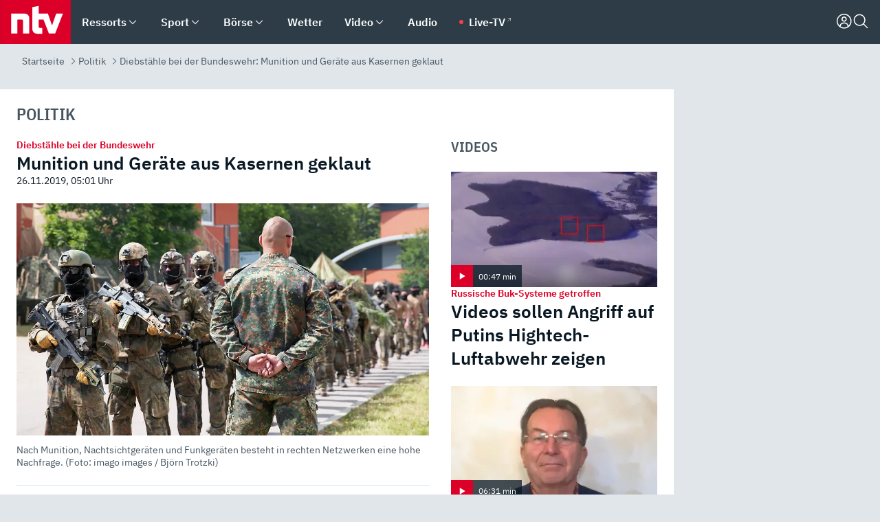

--- FILE ---
content_type: text/html; charset=utf-8
request_url: https://www.n-tv.de/politik/Munition-und-Geraete-aus-Kasernen-geklaut-article21417489.html
body_size: 156407
content:
<!DOCTYPE html><html lang="de"><head><meta charSet="utf-8" data-next-head=""/><meta name="viewport" content="width=device-width, initial-scale=1" data-next-head=""/><title data-next-head="">Diebstähle bei der Bundeswehr: Munition und Geräte aus Kasernen geklaut - ntv.de</title><meta http-equiv="Content-Security-Policy" content="upgrade-insecure-requests" data-next-head=""/><meta name="author" content="n-tv NACHRICHTEN" data-next-head=""/><meta name="copyright" content="ntv Nachrichten" data-next-head=""/><meta name="description" content="In drei Bundeswehrkasernen verschwinden seit 2011 hochwertige Ausrüstungsgegenstände und Munition. Das Bundesinnenministerium bewertet die Vorfälle als Diebstähle. Ein Verteidigungsexperte befürchtet, dass sie aus dem rechten Spektrum kommen." data-next-head=""/><meta name="keywords" content="Politik, Bundeswehr, Militär, Anfragen an Bundesregierung, Waffen, Die Linke" data-next-head=""/><meta name="apple-itunes-app" content="app-id=337056601, app-argument=https://www.n-tv.de/politik/Munition-und-Geraete-aus-Kasernen-geklaut-article21417489.html" data-next-head=""/><meta name="robots" content="index, follow, noodp, noarchive, max-snippet:-1, max-image-preview:large, max-video-preview:-1" data-next-head=""/><meta name="news_keywords" content="Politik, Bundeswehr, Militär, Anfragen an Bundesregierung, Waffen, Die Linke" data-next-head=""/><meta name="date" content="2019-11-26T05:01:34+01:00" data-next-head=""/><meta name="last-modified" content="2019-12-13T17:07:28+01:00" data-next-head=""/><meta property="article:hash" content="21417489" data-next-head=""/><meta property="ntv:kicker" content="Diebstähle bei der Bundeswehr" data-next-head=""/><meta property="og:site_name" content="ntv.de" data-next-head=""/><meta property="og:type" content="article" data-next-head=""/><meta property="og:url" content="https://www.n-tv.de/politik/Munition-und-Geraete-aus-Kasernen-geklaut-article21417489.html" data-next-head=""/><meta property="og:title" content="Munition und Geräte aus Kasernen geklaut" data-next-head=""/><meta property="og:description" content="In drei Bundeswehrkasernen verschwinden seit 2011 hochwertige Ausrüstungsgegenstände und Munition. Das Bundesinnenministerium bewertet die Vorfälle als Diebstähle. Ein Verteidigungsexperte befürchtet, dass sie aus dem rechten Spektrum kommen." data-next-head=""/><meta property="og:image" content="https://www.n-tv.de/img/3199844/1574723192/Img_16_9/1200/imago92189215h.jpg" data-next-head=""/><meta property="twitter:card" content="photo" data-next-head=""/><meta property="twitter:site" content="@ntvde" data-next-head=""/><meta property="twitter:title" content="Diebstähle bei der Bundeswehr: Munition und Geräte aus Kasernen geklaut" data-next-head=""/><meta property="twitter:image" content="https://www.n-tv.de/img/3199844/1574723192/Img_16_9/1200/imago92189215h.jpg" data-next-head=""/><meta property="twitter:url" content="https://www.n-tv.de/politik/Munition-und-Geraete-aus-Kasernen-geklaut-article21417489.html" data-next-head=""/><meta property="fb:page_id" content="126049165307" data-next-head=""/><meta property="fb:pages" content="126049165307" data-next-head=""/><meta property="fb:pages" content="316889911843737" data-next-head=""/><meta property="fb:pages" content="562044130636828" data-next-head=""/><meta property="fb:pages" content="185547961302" data-next-head=""/><meta property="fb:pages" content="395222497292915" data-next-head=""/><meta property="fb:pages" content="1523181867965006" data-next-head=""/><meta property="fb:pages" content="1043228319087008" data-next-head=""/><meta property="fb:pages" content="741781229203281" data-next-head=""/><meta property="fb:pages" content="407682426071619" data-next-head=""/><meta property="fb:pages" content="780034435493567" data-next-head=""/><meta property="fb:pages" content="643254482528275" data-next-head=""/><meta property="fb:pages" content="1837260013270512" data-next-head=""/><meta property="fb:pages" content="368231650215080" data-next-head=""/><meta property="fb:pages" content="120920144621255" data-next-head=""/><meta property="fb:pages" content="1413412578758102" data-next-head=""/><meta name="google-site-verification" content="txr0UkB7uF5BxzK_kM9zfhlh5vLdmFekG7LJ_BKwDfk" data-next-head=""/><meta name="pocket-site-verification" content="d8cc89af247ee1dabcbbd091d848a1" data-next-head=""/><meta name="p:domain_verify" content="29ffec94ca07d208e323392915ace209" data-next-head=""/><meta name="msvalidate.01" content="38C91D064B7E276791191C393B93EB23" data-next-head=""/><link rel="canonical" href="https://www.n-tv.de/politik/Munition-und-Geraete-aus-Kasernen-geklaut-article21417489.html" data-next-head=""/><link rel="alternate" type="application/rss+xml" href="https://www.n-tv.de/politik/rss" data-next-head=""/><link rel="alternate" href="android-app://de.lineas.lit.ntv.android/http/apps.n-tv.de/21417489?service=mobile" data-next-head=""/><link rel="shortcut icon" href="/favicon.ico" data-next-head=""/><link rel="apple-touch-icon-precomposed" sizes="144x144" href="/apple-touch-icon-144x144-precomposed.png" data-next-head=""/><link rel="apple-touch-icon-precomposed" sizes="114x114" href="/apple-touch-icon-114x114-precomposed.png" data-next-head=""/><link rel="apple-touch-icon-precomposed" sizes="72x72" href="/apple-touch-icon-72x72-precomposed.png" data-next-head=""/><link rel="apple-touch-icon-precomposed" href="/apple-touch-icon-57x57-precomposed.png" data-next-head=""/><link rel="publisher" href="https://plus.google.com/118398504470807896139" data-next-head=""/><link rel="preload" href="/_next/static/media/fddff1087a1c2d83-s.p.woff2" as="font" type="font/woff2" crossorigin="anonymous" data-next-font="size-adjust"/><link rel="preload" href="/_next/static/media/eced63159c168414-s.p.woff2" as="font" type="font/woff2" crossorigin="anonymous" data-next-font="size-adjust"/><link rel="preload" href="/_next/static/media/a6cb01422af61021-s.p.woff2" as="font" type="font/woff2" crossorigin="anonymous" data-next-font="size-adjust"/><link rel="preload" href="/_next/static/media/d6b236d59080f586-s.p.woff2" as="font" type="font/woff2" crossorigin="anonymous" data-next-font="size-adjust"/><link rel="preload" href="/_next/static/media/1c626168cca93b06-s.p.woff2" as="font" type="font/woff2" crossorigin="anonymous" data-next-font="size-adjust"/><link rel="preload" href="/_next/static/css/619668a7c5632b45.css" as="style"/><link rel="preload" href="/_next/static/css/54b286e04d222c64.css" as="style"/><link rel="preload" href="/_next/static/css/bd6519a5e89b6484.css" as="style"/><link rel="preload" href="/_next/static/css/a1652869840550b3.css" as="style"/><link rel="preload" href="/_next/static/css/06b47e2e02df66d2.css" as="style"/><link rel="preload" href="/_next/static/css/7a1b97a1f388b369.css" as="style"/><link rel="preload" href="/_next/static/css/1a9139a0d535e481.css" as="style"/><link rel="preload" href="/_next/static/css/616a3bdb3deb1a06.css" as="style"/><link rel="preload" href="/_next/static/css/981b8c7b0066d8c4.css" as="style"/><link rel="preload" href="/_next/static/css/fde70659e752f6b5.css" as="style"/><link rel="preload" href="/_next/static/css/454a77cf01ef0f6c.css" as="style"/><link rel="preload" href="/_next/static/css/5ee917f263ffea72.css" as="style"/><link rel="preload" href="/_next/static/css/89b8c6ec2b6dec53.css" as="style"/><link rel="preload" href="/_next/static/css/d84fa9443ecac233.css" as="style"/><link rel="preload" href="/_next/static/css/4916aaa5355407e8.css" as="style"/><script type="application/ld+json" data-next-head="">{"@context":"http://schema.org","publisher":{"@type":"Organization","name":"ntv NACHRICHTEN","logo":{"@type":"ImageObject","url":"/logo.svg"}},"@type":"NewsArticle","mainEntityOfPage":{"@type":"WebPage","url":"https://www.n-tv.de/politik/Munition-und-Geraete-aus-Kasernen-geklaut-article21417489.html"},"url":"https://www.n-tv.de/politik/Munition-und-Geraete-aus-Kasernen-geklaut-article21417489.html","headline":"Diebstähle bei der Bundeswehr: Munition und Geräte aus Kasernen geklaut","description":"In drei Bundeswehrkasernen verschwinden seit 2011 hochwertige Ausrüstungsgegenstände und Munition. Das Bundesinnenministerium bewertet die Vorfälle als Diebstähle. Ein Verteidigungsexperte befürchtet, dass sie aus dem rechten Spektrum kommen.","image":[{"@type":"ImageObject","url":"https://www.n-tv.de/img/3199844/1574723192/Img_16_9/1200/imago92189215h.webp","width":"1200","height":"676"},{"@type":"ImageObject","url":"https://www.n-tv.de/img/3199844/1574723192/Img_4_3/1200/imago92189215h.webp","width":"1200","height":"900"},{"@type":"ImageObject","url":"https://www.n-tv.de/img/3199844/1574723192/Img_1_1/1200/imago92189215h.webp","width":"1200","height":"1200"}],"datePublished":"2019-11-26T05:01:34+01:00","dateModified":"2019-12-13T17:07:28+01:00","author":{"@type":"Organization","name":"n-tv NACHRICHTEN","url":"https://www.n-tv.de"}}</script><script type="application/ld+json" data-next-head="">{"@context":"http://schema.org","@type":"BreadcrumbList","itemListElement":[{"item":{"name":"Startseite","@id":"https://www.n-tv.de/"},"@type":"ListItem","position":1},{"item":{"name":"Politik","@id":"https://www.n-tv.de/politik/"},"@type":"ListItem","position":2},{"item":{"name":"Diebstähle bei der Bundeswehr: Munition und Geräte aus Kasernen geklaut","@id":"https://www.n-tv.de/politik/Munition-und-Geraete-aus-Kasernen-geklaut-article21417489.html"},"@type":"ListItem","position":3}]}</script><script id="iab-stub" data-nscript="beforeInteractive">
				// IAB stub
 				!function () { var e = function () { var e, t = "__tcfapiLocator", a = [], n = window; for (; n;) { try { if (n.frames[t]) { e = n; break } } catch (e) { } if (n === window.top) break; n = n.parent } e || (!function e() { var a = n.document, r = !!n.frames[t]; if (!r) if (a.body) { var i = a.createElement("iframe"); i.style.cssText = "display:none", i.name = t, a.body.appendChild(i) } else setTimeout(e, 5); return !r }(), n.__tcfapi = function () { for (var e, t = arguments.length, n = new Array(t), r = 0; r < t; r++)n[r] = arguments[r]; if (!n.length) return a; if ("setGdprApplies" === n[0]) n.length > 3 && 2 === parseInt(n[1], 10) && "boolean" == typeof n[3] && (e = n[3], "function" == typeof n[2] && n[2]("set", !0)); else if ("ping" === n[0]) { var i = { gdprApplies: e, cmpLoaded: !1, cmpStatus: "stub" }; "function" == typeof n[2] && n[2](i) } else a.push(n) }, n.addEventListener("message", (function (e) { var t = "string" == typeof e.data, a = {}; try { a = t ? JSON.parse(e.data) : e.data } catch (e) { } var n = a.__tcfapiCall; n && window.__tcfapi(n.command, n.version, (function (a, r) { var i = { __tcfapiReturn: { returnValue: a, success: r, callId: n.callId } }; t && (i = JSON.stringify(i)), e.source.postMessage(i, "*") }), n.parameter) }), !1)) }; "undefined" != typeof module ? module.exports = e : e() }();
        window._sp_queue = [];
			</script><link rel="stylesheet" href="/_next/static/css/619668a7c5632b45.css" data-n-g=""/><link rel="stylesheet" href="/_next/static/css/54b286e04d222c64.css" data-n-p=""/><link rel="stylesheet" href="/_next/static/css/bd6519a5e89b6484.css"/><link rel="stylesheet" href="/_next/static/css/a1652869840550b3.css"/><link rel="stylesheet" href="/_next/static/css/06b47e2e02df66d2.css"/><link rel="stylesheet" href="/_next/static/css/7a1b97a1f388b369.css"/><link rel="stylesheet" href="/_next/static/css/1a9139a0d535e481.css"/><link rel="stylesheet" href="/_next/static/css/616a3bdb3deb1a06.css"/><link rel="stylesheet" href="/_next/static/css/981b8c7b0066d8c4.css"/><link rel="stylesheet" href="/_next/static/css/fde70659e752f6b5.css"/><link rel="stylesheet" href="/_next/static/css/454a77cf01ef0f6c.css"/><link rel="stylesheet" href="/_next/static/css/5ee917f263ffea72.css"/><link rel="stylesheet" href="/_next/static/css/89b8c6ec2b6dec53.css"/><link rel="stylesheet" href="/_next/static/css/d84fa9443ecac233.css"/><link rel="stylesheet" href="/_next/static/css/4916aaa5355407e8.css"/><noscript data-n-css=""></noscript><script defer="" noModule="" src="/_next/static/chunks/polyfills-42372ed130431b0a.js"></script><script id="webpush-lib" src="/webpush/webpush.js" defer="" data-nscript="beforeInteractive"></script><script id="iframeResizer" src="/iframeResizer.min.js" defer="" data-nscript="beforeInteractive"></script><script defer="" src="/_next/static/chunks/1229.024bf05f909c3e8c.js"></script><script defer="" src="/_next/static/chunks/544.09d7383b48abf164.js"></script><script defer="" src="/_next/static/chunks/7602.1a768611e82c58ea.js"></script><script defer="" src="/_next/static/chunks/6948.f00620bcc22244f2.js"></script><script defer="" src="/_next/static/chunks/5748.71948c8f23de309a.js"></script><script defer="" src="/_next/static/chunks/3470.044e5d32b7b88c48.js"></script><script defer="" src="/_next/static/chunks/4406.2cc47b02c70cbff9.js"></script><script defer="" src="/_next/static/chunks/1750.8a7f3038753a119d.js"></script><script defer="" src="/_next/static/chunks/1574.3c45e988f589dd53.js"></script><script defer="" src="/_next/static/chunks/6888.8ff3ae8da2924120.js"></script><script defer="" src="/_next/static/chunks/6000.1a7f1eb6368a1f73.js"></script><script defer="" src="/_next/static/chunks/3049.7172bfee99f6c1be.js"></script><script defer="" src="/_next/static/chunks/8673.2433365aabfb08c3.js"></script><script defer="" src="/_next/static/chunks/6065.53a5590c6fea2eb5.js"></script><script defer="" src="/_next/static/chunks/6649.3f3c97c991cfc8c3.js"></script><script defer="" src="/_next/static/chunks/2069.334d97419f835894.js"></script><script defer="" src="/_next/static/chunks/4915.fcaa57aebd8d4d9d.js"></script><script defer="" src="/_next/static/chunks/8978.55b105b18a1ddf87.js"></script><script defer="" src="/_next/static/chunks/7648.7151d5da6285f05e.js"></script><script defer="" src="/_next/static/chunks/2076.a5d6d8b4820fd66b.js"></script><script defer="" src="/_next/static/chunks/1642.5b55b0e87004c0a4.js"></script><script defer="" src="/_next/static/chunks/508.6fe9e668b4cbaa10.js"></script><script defer="" src="/_next/static/chunks/1656.c9e5265be15720de.js"></script><script defer="" src="/_next/static/chunks/6416.07dedd90ff32fe40.js"></script><script defer="" src="/_next/static/chunks/4047.211f9d02a136f691.js"></script><script src="/_next/static/chunks/webpack-818280062586384e.js" defer=""></script><script src="/_next/static/chunks/framework-77dff60c8c44585c.js" defer=""></script><script src="/_next/static/chunks/main-c369251bbc331e0f.js" defer=""></script><script src="/_next/static/chunks/pages/_app-2c2c703fd86eadba.js" defer=""></script><script src="/_next/static/chunks/8548-87ef5762240d4e64.js" defer=""></script><script src="/_next/static/chunks/pages/%5B%5B...all%5D%5D-187d881c0982e370.js" defer=""></script><script src="/_next/static/2MCE5bJohxbjCPa3olAch/_buildManifest.js" defer=""></script><script src="/_next/static/2MCE5bJohxbjCPa3olAch/_ssgManifest.js" defer=""></script><style id="__jsx-668642668">:root{--ibm-plex-sans:'IBMPlexSans', 'IBMPlexSans Fallback';--ibm-plex-sans-condensed:'IBMPlexSansCondensed', 'IBMPlexSansCondensed Fallback'}html{font-family:'IBMPlexSans', 'IBMPlexSans Fallback'}</style></head><body><link rel="preload" as="image" href="https://www.n-tv.de/img/3199844/1574723192/Img_16_9/1024/imago92189215h.webp" fetchPriority="high"/><link rel="preload" as="image" href="/socialIcons/whatsapp.svg"/><link rel="preload" as="image" href="/socialIcons/google.svg"/><div id="__next"><header class="Header_header__MwWvM "><nav aria-label="Globale Navigation"><div class="Header_wrapper__PJAKW"><div class="Header_inner__PU1JS"><a href="/" class="Header_logo__V9h3K"><svg viewBox="0 0 1384 862" focusable="false" role="img" name="ntv Logo"><title>ntv</title><path id="TRAEGER_x5F_ROT" d="M0 0h1384v862H0z" style="clip-rule:evenodd;fill:rgb(220, 0, 40);fill-rule:evenodd"></path><g id="ntv_1_" transform="translate(-268.5,-109)"><g id="g3683"><path d="M747 375.3H486v390.1h122.2V492.8h83.3c17.1 0 25.9 8.4 25.9 26v246.6h122.2V468.1c0-54.9-37.7-92.8-92.6-92.8zm620.7-.2-81.2 233.4-81-233.4h-181.9V225.6l-122.2 24.2v425.3c0 58.9 36.6 95.6 95.8 95.6h99.5V656.3h-46.9c-15.7 0-26.1-5.8-26.1-27.2V492.9h95.3l106.4 272.9h122.7l152.3-390.7z" id="path3681" style="fill:rgb(255, 255, 255)"></path></g></g></svg></a><nav role="none" class="menu-desktop_header-menu__23xp2"><ul role="menu" aria-label="Hauptnavigation" class="menu-desktop_top__a3CQZ"><li class="menu-desktop_level0__YuC7o" tabindex="-1"><div class="menu-desktop_itemwrapper__8WzFL"><a tabindex="0" href="/ressorts/" target="_self" title="Ressorts" data-testid="menulink"><span class="Typography_text-default__P3otY Typography_weight-bold__uT6mq">Ressorts</span></a><button role="menuitem" aria-haspopup="menu" aria-expanded="false" aria-label="Untermenü für Ressorts" data-testid="menu-item-button"><svg viewBox="0 0 24 24" width="18" height="18" fill="currentColor" focusable="false" role="img" aria-hidden="true" data-testid="icon"><title></title><path d="M12.0004 17.9852L4.90039 10.8852L6.0004 9.78516L12.0004 15.7852L18.0004 9.78516L19.1004 10.8852L12.0004 17.9852Z"></path></svg></button></div><div class="menu-desktop_menu-ssr__HlR7r" aria-label="Ressorts Untermenü" role="menu"><ul><li><a href="/mediathek/bilderserien/" target="_self" title="Bilderserien">Bilderserien</a></li><li><a href="/politik/" target="_self" title="Politik">Politik</a><div aria-label="Politik Untermenü" role="menu"><ul><li><a href="/politik/" target="_self" title="Meldungen">Meldungen</a></li><li><a href="/politik/politik_kommentare/" target="_self" title="Kommentare">Kommentare</a></li><li><a href="/politik/politik_wieduwilts_woche/" target="_self" title="Wieduwilts Woche">Wieduwilts Woche</a></li></ul></div></li><li><a href="/wirtschaft/" target="_self" title="Wirtschaft">Wirtschaft</a><div aria-label="Wirtschaft Untermenü" role="menu"><ul><li><a href="/wirtschaft/" target="_self" title="Meldungen">Meldungen</a></li><li><a href="/wirtschaft/termine/" target="_self" title="Termine">Termine</a></li><li><a href="/wirtschaft/wirtschaft_startup/" target="_self" title="Startup">Startup</a></li></ul></div></li><li><a href="/boersenkurse/" target="_self" title="Börse">Börse</a><div aria-label="Börse Untermenü" role="menu"><ul><li><a href="/boersenkurse/Auf_einen_Blick/" target="_self" title="Auf einen Blick">Auf einen Blick</a></li><li><a href="/boersenkurse/aktien/" target="_self" title="Aktien &amp; Indizes">Aktien &amp; Indizes</a><div aria-label="Aktien &amp; Indizes Untermenü" role="menu"><ul><li><a href="/boersenkurse/indizes/dax-159096" target="_self" title="Dax">Dax</a></li><li><a href="/boersenkurse/indizes/tecdax-158375" target="_self" title="TecDax">TecDax</a></li><li><a href="/boersenkurse/indizes/mdax-159090" target="_self" title="MDax">MDax</a></li><li><a href="/boersenkurse/indizes/sdax-159191" target="_self" title="SDax">SDax</a></li><li><a href="/boersenkurse/indizes/gex-144687" target="_self" title="Gex">Gex</a></li><li><a href="/boersenkurse/indizes/hdax-159097" target="_self" title="HDax">HDax</a></li><li><a href="/boersenkurse/indizes/e-stoxx-50-159194" target="_self" title="EuroStoxx">EuroStoxx</a></li><li><a href="/boersenkurse/indizes/stoxx50-159196" target="_self" title="Stoxx50">Stoxx50</a></li><li><a href="/boersenkurse/indizes/infront-usa-industrial-9451139" target="_self" title="Dow Jones">Dow Jones</a></li><li><a href="/boersenkurse/indizes/nasdaq-100-149002" target="_self" title="Nasdaq">Nasdaq</a></li><li><a href="/boersenkurse/indizes/nikkei-148429" target="_self" title="Nikkei">Nikkei</a></li></ul></div></li><li><a href="/boersenkurse/devisen/" target="_self" title="Devisen">Devisen</a></li><li><a href="/boersenkurse/rohstoffe/" target="_self" title="Rohstoffe">Rohstoffe</a></li><li><a href="/boersenkurse/zertifikate/" target="_self" title="ntv Zertifikate">ntv Zertifikate</a></li><li><a href="/boersenkurse/fonds/" target="_self" title="ntv Fonds">ntv Fonds</a></li><li><a href="/boersenkurse/fonds_und_etf/" target="_self" title="Fonds &amp; ETF">Fonds &amp; ETF</a></li><li><a href="/boersenkurse/anleihen/" target="_self" title="Anleihen">Anleihen</a></li><li><a href="/boersenkurse/altersvorsorge/" target="_self" title="ntv Altersvorsorge">ntv Altersvorsorge</a></li><li><a href="/boersenkurse/Geldanlage-Check/" target="_self" title="ntv Geldanlage-Check">ntv Geldanlage-Check</a></li><li><a href="/wirtschaft/der_boersen_tag/" target="_self" title="Börsen-Tag - Archiv">Börsen-Tag - Archiv</a></li></ul></div></li><li><a href="/sport/" target="_self" title="Sport">Sport</a><div aria-label="Sport Untermenü" role="menu"><ul><li><a href="https://www.n-tv.de/sport/ergebnisse/heute-live" target="_self" title="Live-Kalender">Live-Kalender</a></li><li><a href="/sport/" target="_self" title="Meldungen">Meldungen</a></li><li><a href="/sport/fussball/" target="_self" title="Fußball">Fußball</a><div aria-label="Fußball Untermenü" role="menu"><ul><li><a href="/sport/fussball/fussball_kolumnen/" target="_self" title="Kolumnen">Kolumnen</a></li><li><a href="https://www.n-tv.de/sport/ergebnisse/fussball/bundesliga/spiele-und-ergebnisse/" target="_self" title="Bundesliga">Bundesliga</a></li><li><a href="https://www.n-tv.de/sport/ergebnisse/fussball/2-bundesliga/spiele-und-ergebnisse/" target="_self" title="2. Bundesliga">2. Bundesliga</a></li><li><a href="https://www.n-tv.de/sport/ergebnisse/fussball/3-liga/spiele-und-ergebnisse/" target="_self" title="3. Liga">3. Liga</a></li><li><a href="https://www.n-tv.de/sport/ergebnisse/fussball/dfb-pokal/spiele-und-ergebnisse/" target="_self" title="DFB-Pokal">DFB-Pokal</a></li><li><a href="https://www.n-tv.de/sport/ergebnisse/fussball/frauen-bundesliga/spiele-und-ergebnisse/" target="_self" title="Bundesliga der Frauen">Bundesliga der Frauen</a></li><li><a href="https://www.n-tv.de/sport/ergebnisse/fussball/uefa-champions-league/spiele-und-ergebnisse/" target="_self" title="Champions League">Champions League</a></li><li><a href="https://www.n-tv.de/sport/ergebnisse/fussball/uefa-europa-league/spiele-und-ergebnisse/" target="_self" title="Europa League">Europa League</a></li><li><a href="https://www.n-tv.de/sport/ergebnisse/fussball/co6395/europa-conference-league/spiele-und-ergebnisse/" target="_self" title="Europa Conference League">Europa Conference League</a></li><li><a href="https://www.n-tv.de/sport/ergebnisse/fussball/premier-league/spiele-und-ergebnisse/" target="_self" title="Premier League">Premier League</a></li><li><a href="https://www.n-tv.de/sport/ergebnisse/fussball/primera-division/spiele-und-ergebnisse/" target="_self" title="Primera Division">Primera Division</a></li><li><a href="https://www.n-tv.de/sport/ergebnisse/fussball/serie-a/spiele-und-ergebnisse/" target="_self" title="Serie A">Serie A</a></li><li><a href="https://www.n-tv.de/sport/ergebnisse/fussball/ligue-1/spiele-und-ergebnisse/" target="_self" title="Ligue 1">Ligue 1</a></li><li><a href="https://www.n-tv.de/sport/ergebnisse/fussball/nations-league-a/spiele-und-ergebnisse/" target="_self" title="Nations League">Nations League</a></li><li><a href="https://www.n-tv.de/sport/ergebnisse/fussball/wettbewerbe/" target="_self" title="Alle Wettbewerbe">Alle Wettbewerbe</a></li></ul></div></li><li><a href="https://www.n-tv.de/sport/ergebnisse/american-football/nfl/spiele-und-ergebnisse/" target="_self" title="NFL">NFL</a></li><li><a href="/sport/formel1/" target="_self" title="Motorsport">Motorsport</a></li><li><a href="https://www.n-tv.de/sport/ergebnisse/tennis/heute-live" target="_self" title="Tennis">Tennis</a></li><li><a href="https://www.n-tv.de/sport/ergebnisse/handball/" target="_self" title="Handball">Handball</a></li><li><a href="https://www.n-tv.de/sport/ergebnisse/basketball/wettbewerbe/" target="_self" title="Basketball">Basketball</a></li><li><a href="https://www.n-tv.de/sport/ergebnisse/eishockey/wettbewerbe/" target="_self" title="Eishockey">Eishockey</a></li><li><a href="/sport/mma/" target="_self" title="Mixed Martial Arts">Mixed Martial Arts</a></li><li><a href="/sport/der_sport_tag/" target="_self" title="Sport-Tag - Archiv">Sport-Tag - Archiv</a></li><li><a href="https://gutscheine.n-tv.de/" target="_self" title="Gutscheine">Gutscheine<span> Anzeige</span></a><div aria-label="Gutscheine Untermenü" role="menu"><ul><li><a href="https://gutscheine.n-tv.de/gutscheine/adidas-shop" target="_self" title="Adidas">Adidas</a></li><li><a href="https://gutscheine.n-tv.de/gutscheine/engelhorn" target="_self" title="Engelhorn">Engelhorn</a></li><li><a href="https://gutscheine.n-tv.de/gutscheine/vans" target="_self" title="Vans">Vans</a></li><li><a href="https://gutscheine.n-tv.de/gutscheine/sportscheck" target="_self" title="SportScheck">SportScheck</a></li><li><a href="https://gutscheine.n-tv.de/gutscheine/11teamsports" target="_self" title="11teamsports">11teamsports</a></li></ul></div></li></ul></div></li><li><a href="/panorama/" target="_self" title="Panorama">Panorama</a><div aria-label="Panorama Untermenü" role="menu"><ul><li><a href="/panorama/" target="_self" title="Meldungen">Meldungen</a></li></ul></div></li><li><a href="/leute/" target="_self" title="Unterhaltung">Unterhaltung</a><div aria-label="Unterhaltung Untermenü" role="menu"><ul><li><a href="/leute/" target="_self" title="Überblick">Überblick</a></li><li><a href="/leute/tv/" target="_self" title="TV">TV</a></li><li><a href="/leute/film/" target="_self" title="Filme und Serien">Filme und Serien</a></li><li><a href="/leute/musik/" target="_self" title="Musik">Musik</a></li><li><a href="/leute/buecher/" target="_self" title="Bücher">Bücher</a></li><li><a href="/leute/hoerbuecher/" target="_self" title="Hörbücher">Hörbücher</a></li><li><a href="/mediathek/bilderserien/unterhaltung/Schoenes-Wochenende-Cartoons-von-OL-article20772304.html" target="_self" title="Schönes Wochenende">Schönes Wochenende</a></li><li><a href="https://gutscheine.n-tv.de/" target="_blank" rel="noopener noreferrer noFollow" title="Gutscheine">Gutscheine<span> Anzeige</span></a><div aria-label="Gutscheine Untermenü" role="menu"><ul><li><a href="https://gutscheine.n-tv.de/gutscheine/amazon" target="_blank" rel="noopener noreferrer noFollow" title="Amazon">Amazon</a></li><li><a href="https://gutscheine.n-tv.de/gutscheine/thalia" target="_blank" rel="noopener noreferrer noFollow" title="Thalia">Thalia</a></li><li><a href="https://gutscheine.n-tv.de/gutscheine/buecher-de" target="_blank" rel="noopener noreferrer noFollow" title="buecher.de">buecher.de</a></li><li><a href="https://gutscheine.n-tv.de/gutscheine/saturn" target="_blank" rel="noopener noreferrer noFollow" title="Saturn">Saturn</a></li><li><a href="https://gutscheine.n-tv.de/gutscheine/mmoga" target="_blank" rel="noopener noreferrer noFollow" title="MMOGA">MMOGA</a></li></ul></div></li></ul></div></li><li><a href="/technik/" target="_self" title="Technik">Technik</a><div aria-label="Technik Untermenü" role="menu"><ul><li><a href="/technik/" target="_self" title="Meldungen">Meldungen</a></li><li><a href="https://www.n-tvspiele.de/" target="_self" rel="noFollow" title="Spiele">Spiele</a></li><li><a href="https://gutscheine.n-tv.de/" target="_blank" rel="noopener noreferrer noFollow" title="Gutscheine">Gutscheine<span> Anzeige</span></a><div aria-label="Gutscheine Untermenü" role="menu"><ul><li><a href="https://gutscheine.n-tv.de/gutscheine/notebooksbilliger" target="_blank" rel="noopener noreferrer noFollow" title="notebooksbilliger.de">notebooksbilliger.de</a></li><li><a href="https://gutscheine.n-tv.de/gutscheine/alternate" target="_blank" rel="noopener noreferrer noFollow" title="Alternate">Alternate</a></li><li><a href="https://gutscheine.n-tv.de/gutscheine/medion" target="_blank" rel="noopener noreferrer noFollow" title="MEDION">MEDION</a></li><li><a href="https://gutscheine.n-tv.de/gutscheine/dein-handyde" target="_blank" rel="noopener noreferrer noFollow" title="deinhandy.de">deinhandy.de</a></li><li><a href="https://gutscheine.n-tv.de/gutscheine/samsung" target="_blank" rel="noopener noreferrer noFollow" title="SAMSUNG">SAMSUNG</a></li></ul></div></li></ul></div></li><li><a href="/ratgeber/" target="_self" title="Ratgeber">Ratgeber</a><div aria-label="Ratgeber Untermenü" role="menu"><ul><li><a href="/ratgeber/" target="_self" title="Meldungen">Meldungen</a></li><li><a href="/ratgeber/ntv_Service/" target="_self" title="ntv Service">ntv Service</a></li><li><a href="/ratgeber/tests/" target="_self" title="Tests">Tests</a></li><li><a href="/ratgeber/vergleichsrechner/" target="_self" title="Vergleichsrechner">Vergleichsrechner</a></li><li><a href="https://www.n-tv.de/native/leben/Thema-Leben-article19986903.html?an=s:spezial_973714_ista_wtt-a:1-t:n" target="_blank" rel="noopener noreferrer noFollow" title="Smart Living">Smart Living</a></li></ul></div></li><li><a href="/produkt-check/" target="_self" title="Produkt-Check">Produkt-Check</a><div aria-label="Produkt-Check Untermenü" role="menu"><ul><li><a href="/produkt-check/kueche/" target="_self" title="Produkt-Check Küche">Produkt-Check Küche</a></li><li><a href="/produkt-check/technik/" target="_self" title="Produkt-Check Technik ">Produkt-Check Technik </a></li><li><a href="/produkt-check/sport-freizeit/" target="_self" title="Produkt-Check Sport &amp; Freizeit">Produkt-Check Sport &amp; Freizeit</a></li><li><a href="/produkt-check/beauty-gesundheit/" target="_self" title="Produkt-Check Beauty &amp; Gesundheit ">Produkt-Check Beauty &amp; Gesundheit </a></li><li><a href="/produkt-check/haushalt-garten/" target="_self" title="Produkt-Check Haushalt &amp; Garten">Produkt-Check Haushalt &amp; Garten</a></li></ul></div></li><li><a href="/wissen/" target="_self" title="Wissen">Wissen</a><div aria-label="Wissen Untermenü" role="menu"><ul><li><a href="/wissen/" target="_self" title="Meldungen">Meldungen</a></li><li><a href="/wissen/frageantwort/" target="_self" title="Frage &amp; Antwort">Frage &amp; Antwort</a></li><li><a href="/wissen/Fakten_und_Mythen/" target="_self" title="Fakten &amp; Mythen">Fakten &amp; Mythen</a></li><li><a href="/wissen/fundsache/" target="_self" title="Fundsache">Fundsache</a></li></ul></div></li><li><a href="/auto/" target="_self" title="Auto">Auto</a><div aria-label="Auto Untermenü" role="menu"><ul><li><a href="/auto/" target="_self" title="Meldungen">Meldungen</a></li><li><a href="/auto/auto_geschichte/" target="_self" title="Automobil-Geschichte">Automobil-Geschichte</a></li><li><a href="/auto/praxistest/" target="_self" title="Praxistest">Praxistest</a></li><li><a href="/auto/gebrauchte/" target="_self" title="Gebrauchte">Gebrauchte</a></li><li><a href="/auto/auto_funktioniert/" target="_self" title="Wie funktioniert ...?">Wie funktioniert ...?</a></li><li><a href="https://gutscheine.n-tv.de/" target="_blank" rel="noopener noreferrer noFollow" title="Gutscheine">Gutscheine<span> Anzeige</span></a><div aria-label="Gutscheine Untermenü" role="menu"><ul><li><a href="https://gutscheine.n-tv.de/gutscheine/kfzteile24" target="_blank" rel="noopener noreferrer noFollow" title="kfzteile24">kfzteile24</a></li><li><a href="https://gutscheine.n-tv.de/gutscheine/atu" target="_blank" rel="noopener noreferrer noFollow" title="A.T.U">A.T.U</a></li><li><a href="https://gutscheine.n-tv.de/gutscheine/reifendirekt" target="_blank" rel="noopener noreferrer noFollow" title="Reifendirekt">Reifendirekt</a></li><li><a href="https://gutscheine.n-tv.de/gutscheine/sixt" target="_blank" rel="noopener noreferrer noFollow" title="Sixt">Sixt</a></li><li><a href="https://gutscheine.n-tv.de/gutscheine/tirendo" target="_blank" rel="noopener noreferrer noFollow" title="Tirendo">Tirendo</a></li></ul></div></li><li><a href="https://autoleasing.n-tv.de/" target="_blank" rel="noopener noreferrer noFollow" title="Autoleasing">Autoleasing</a></li></ul></div></li><li><a href="/shopping-und-service/" target="_self" title="Shopping &amp; Service">Shopping &amp; Service</a><div aria-label="Shopping &amp; Service Untermenü" role="menu"><ul><li><a href="https://autoleasing.n-tv.de/" target="_self" title="Autoleasing">Autoleasing</a></li><li><a href="https://www.n-tv.de/broker-vergleich/" target="_self" title="Broker-Vergleich">Broker-Vergleich</a></li><li><a href="https://www.n-tv.de/casino-vergleich/" target="_self" title="Online Casino Vergleich">Online Casino Vergleich</a></li><li><a href="https://www.n-tv.de/sportwetten/" target="_self" title="Sportwetten">Sportwetten</a></li><li><a href="https://www.n-tv.de/energieeffizientes-wohnen/" target="_self" title="Energieeffizientes Wohnen">Energieeffizientes Wohnen</a></li><li><a href="https://gutscheine.n-tv.de/" target="_self" title="Gutscheine">Gutscheine<span> Anzeige</span></a></li><li><a href="https://www.n-tv.de/webtools-im-vergleich/" target="_self" title="Webtools im Vergleich">Webtools im Vergleich</a></li><li><a href="https://www.n-tv.de/online-sprachschule/" target="_self" title="Online Sprachschule">Online Sprachschule</a></li><li><a href="https://www.n-tv.de/vergleich/" target="_self" title="Produktvergleiche">Produktvergleiche</a></li><li><a href="https://unternehmen.n-tv.de/" target="_self" title="Unternehmen">Unternehmen<span> Anzeige</span></a></li><li><a href="https://www.n-tv.de/ratgeber/vergleichsrechner/" target="_self" title="Vergleichsrechner">Vergleichsrechner</a></li><li><a href="https://www.n-tv.de/kreditvergleich/" target="_self" title="Kreditvergleich">Kreditvergleich</a></li><li><a href="https://www.n-tv.de/wettanbieter-vergleich/" target="_self" title="Wettanbieter Vergleich">Wettanbieter Vergleich</a></li><li><a href="https://www.n-tv.de/geschaeftskonto-vergleich/" target="_blank" rel="noopener noreferrer" title="Geschäftskonto Vergleich">Geschäftskonto Vergleich</a></li></ul></div></li><li><a href="/infografik/" target="_self" title="Infografik">Infografik</a></li><li><a href="/regionales/" target="_self" title="Regionales">Regionales</a><div aria-label="Regionales Untermenü" role="menu"><ul><li><a href="/regionales/baden-wuerttemberg/" target="_self" title="Baden-Württemberg">Baden-Württemberg</a></li><li><a href="/regionales/bayern/" target="_self" title="Bayern">Bayern</a></li><li><a href="/regionales/berlin-und-brandenburg/" target="_self" title="Berlin &amp; Brandenburg">Berlin &amp; Brandenburg</a></li><li><a href="/regionales/hamburg-und-schleswig-holstein/" target="_self" title="Hamburg &amp; Schleswig-Holstein">Hamburg &amp; Schleswig-Holstein</a></li><li><a href="/regionales/hessen/" target="_self" title="Hessen">Hessen</a></li><li><a href="/regionales/mecklenburg-vorpommern/" target="_self" title="Mecklenburg-Vorpommern">Mecklenburg-Vorpommern</a></li><li><a href="/regionales/niedersachsen-und-bremen/" target="_self" title="Niedersachsen &amp; Bremen">Niedersachsen &amp; Bremen</a></li><li><a href="/regionales/nordrhein-westfalen/" target="_self" title="Nordrhein-Westfalen">Nordrhein-Westfalen</a></li><li><a href="/regionales/rheinland-pfalz-und-saarland/" target="_self" title="Rheinland-Pfalz &amp; Saarland">Rheinland-Pfalz &amp; Saarland</a></li><li><a href="/regionales/sachsen/" target="_self" title="Sachsen">Sachsen</a></li><li><a href="/regionales/sachsen-anhalt/" target="_self" title="Sachsen-Anhalt">Sachsen-Anhalt</a></li><li><a href="/regionales/thueringen/" target="_self" title="Thüringen">Thüringen</a></li></ul></div></li><li><a href="/der_tag/alle_tage/" target="_self" title="Alle Tage">Alle Tage</a><div aria-label="Alle Tage Untermenü" role="menu"><ul><li><a href="/der_tag/" target="_self" title="Der Tag - Archiv">Der Tag - Archiv</a></li><li><a href="/wirtschaft/der_boersen_tag/" target="_self" title="Der Börsen-Tag - Archiv">Der Börsen-Tag - Archiv</a></li><li><a href="/sport/der_sport_tag/" target="_self" title="Der Sport-Tag - Archiv">Der Sport-Tag - Archiv</a></li></ul></div></li><li><a href="https://lotto.n-tv.de/" target="_blank" rel="noopener noreferrer noFollow" title="Lotto spielen">Lotto spielen<span> Anzeige</span></a></li></ul></div></li><li class="menu-desktop_level0__YuC7o" tabindex="-1"><div class="menu-desktop_itemwrapper__8WzFL"><a tabindex="0" href="/sport/" target="_self" title="Sport" data-testid="menulink"><span class="Typography_text-default__P3otY Typography_weight-bold__uT6mq">Sport</span></a><button role="menuitem" aria-haspopup="menu" aria-expanded="false" aria-label="Untermenü für Sport" data-testid="menu-item-button"><svg viewBox="0 0 24 24" width="18" height="18" fill="currentColor" focusable="false" role="img" aria-hidden="true" data-testid="icon"><title></title><path d="M12.0004 17.9852L4.90039 10.8852L6.0004 9.78516L12.0004 15.7852L18.0004 9.78516L19.1004 10.8852L12.0004 17.9852Z"></path></svg></button></div><div class="menu-desktop_menu-ssr__HlR7r" aria-label="Sport Untermenü" role="menu"><ul><li><a href="https://www.n-tv.de/sport/ergebnisse/heute-live" target="_self" title="Live-Kalender">Live-Kalender</a></li><li><a href="/sport/" target="_self" title="Meldungen">Meldungen</a></li><li><a href="/sport/fussball/" target="_self" title="Fußball">Fußball</a><div aria-label="Fußball Untermenü" role="menu"><ul><li><a href="/sport/fussball/fussball_kolumnen/" target="_self" title="Kolumnen">Kolumnen</a><div aria-label="Kolumnen Untermenü" role="menu"><ul><li><a href="/sport/fussball/redelings_nachspielzeit/" target="_self" title="Redelings Nachspielzeit">Redelings Nachspielzeit</a></li></ul></div></li><li><a href="https://www.n-tv.de/sport/ergebnisse/fussball/bundesliga/spiele-und-ergebnisse/" target="_self" title="Bundesliga">Bundesliga</a></li><li><a href="https://www.n-tv.de/sport/ergebnisse/fussball/2-bundesliga/spiele-und-ergebnisse/" target="_self" title="2. Bundesliga">2. Bundesliga</a></li><li><a href="https://www.n-tv.de/sport/ergebnisse/fussball/3-liga/spiele-und-ergebnisse/" target="_self" title="3. Liga">3. Liga</a></li><li><a href="https://www.n-tv.de/sport/ergebnisse/fussball/dfb-pokal/spiele-und-ergebnisse/" target="_self" title="DFB-Pokal">DFB-Pokal</a></li><li><a href="https://www.n-tv.de/sport/ergebnisse/fussball/frauen-bundesliga/spiele-und-ergebnisse/" target="_self" title="Bundesliga der Frauen">Bundesliga der Frauen</a></li><li><a href="https://www.n-tv.de/sport/ergebnisse/fussball/uefa-champions-league/spiele-und-ergebnisse/" target="_self" title="Champions League">Champions League</a></li><li><a href="https://www.n-tv.de/sport/ergebnisse/fussball/uefa-europa-league/spiele-und-ergebnisse/" target="_self" title="Europa League">Europa League</a></li><li><a href="https://www.n-tv.de/sport/ergebnisse/fussball/co6395/europa-conference-league/spiele-und-ergebnisse/" target="_self" title="Europa Conference League">Europa Conference League</a></li><li><a href="https://www.n-tv.de/sport/ergebnisse/fussball/premier-league/spiele-und-ergebnisse/" target="_self" title="Premier League">Premier League</a></li><li><a href="https://www.n-tv.de/sport/ergebnisse/fussball/primera-division/spiele-und-ergebnisse/" target="_self" title="La Liga">La Liga</a></li><li><a href="https://www.n-tv.de/sport/ergebnisse/fussball/serie-a/spiele-und-ergebnisse/" target="_self" title="Serie A">Serie A</a></li><li><a href="https://www.n-tv.de/sport/ergebnisse/fussball/ligue-1/spiele-und-ergebnisse/" target="_self" title="Ligue 1">Ligue 1</a></li><li><a href="https://www.n-tv.de/sport/ergebnisse/fussball/nations-league-a/spiele-und-ergebnisse/" target="_self" title="Nations League">Nations League</a></li><li><a href="https://www.n-tv.de/sport/ergebnisse/fussball/wettbewerbe/" target="_self" title="Alle Wettbewerbe">Alle Wettbewerbe</a></li></ul></div></li><li><a href="https://www.n-tv.de/sport/ergebnisse/american-football/nfl/spiele-und-ergebnisse/" target="_self" title="NFL">NFL</a></li><li><a href="/sport/formel1/" target="_self" title="Motorsport">Motorsport</a><div aria-label="Motorsport Untermenü" role="menu"><ul><li><a href="https://www.n-tv.de/sport/ergebnisse/motorsport/formel-1/kalender/" target="_self" title="Formel 1: Ticker">Formel 1: Ticker</a></li><li><a href="/sport/Porsche_Carrera_Cup/" target="_self" title="Porsche Carrera Cup">Porsche Carrera Cup<span> Anzeige</span></a></li><li><a href="/sport/Deutsche_Rallye_Meisterschaft/" target="_self" title="Deutsche Rally Meisterschaft">Deutsche Rally Meisterschaft<span> Anzeige</span></a></li></ul></div></li><li><a href="https://www.n-tv.de/sport/ergebnisse/tennis/heute-live" target="_self" title="Tennis">Tennis</a></li><li><a href="https://www.n-tv.de/sport/ergebnisse/handball/" target="_self" title="Handball">Handball</a></li><li><a href="https://www.n-tv.de/sport/ergebnisse/basketball/wettbewerbe/" target="_self" title="Basketball">Basketball</a></li><li><a href="https://www.n-tv.de/sport/ergebnisse/eishockey/wettbewerbe/" target="_self" title="Eishockey">Eishockey</a></li><li><a href="/sport/mma/" target="_self" title="Mixed Martial Arts">Mixed Martial Arts</a></li><li><a href="/sport/der_sport_tag/" target="_self" title="Sport-Tag - Archiv">Sport-Tag - Archiv</a></li></ul></div></li><li class="menu-desktop_level0__YuC7o" tabindex="-1"><div class="menu-desktop_itemwrapper__8WzFL"><a tabindex="0" href="/boersenkurse/" target="_self" title="Börse" data-testid="menulink"><span class="Typography_text-default__P3otY Typography_weight-bold__uT6mq">Börse</span></a><button role="menuitem" aria-haspopup="menu" aria-expanded="false" aria-label="Untermenü für Börse" data-testid="menu-item-button"><svg viewBox="0 0 24 24" width="18" height="18" fill="currentColor" focusable="false" role="img" aria-hidden="true" data-testid="icon"><title></title><path d="M12.0004 17.9852L4.90039 10.8852L6.0004 9.78516L12.0004 15.7852L18.0004 9.78516L19.1004 10.8852L12.0004 17.9852Z"></path></svg></button></div><div class="menu-desktop_menu-ssr__HlR7r" aria-label="Börse Untermenü" role="menu"><ul><li><a href="/boersenkurse/Auf_einen_Blick/" target="_self" title="Auf einen Blick">Auf einen Blick</a></li><li><a href="/boersenkurse/aktien/" target="_self" title="Aktien und Indizes">Aktien und Indizes</a><div aria-label="Aktien und Indizes Untermenü" role="menu"><ul><li><a href="/boersenkurse/indizes/dax-159096" target="_self" title="Dax">Dax</a></li><li><a href="/boersenkurse/indizes/tecdax-158375" target="_self" title="TecDax">TecDax</a></li><li><a href="/boersenkurse/indizes/mdax-159090" target="_self" title="MDax">MDax</a></li><li><a href="/boersenkurse/indizes/sdax-159191" target="_self" title="SDax">SDax</a></li><li><a href="/boersenkurse/indizes/gex-144687" target="_self" title="Gex">Gex</a></li><li><a href="/boersenkurse/indizes/hdax-159097" target="_self" title="HDax">HDax</a></li><li><a href="/boersenkurse/indizes/e-stoxx-50-159194" target="_self" title="EuroStoxx">EuroStoxx</a></li><li><a href="/boersenkurse/indizes/stoxx50-159196" target="_self" title="Stoxx50">Stoxx50</a></li><li><a href="/boersenkurse/indizes/infront-usa-industrial-9451139" target="_self" title="Dow Jones">Dow Jones</a></li><li><a href="/boersenkurse/indizes/nasdaq-100-149002" target="_self" title="Nasdaq">Nasdaq</a></li><li><a href="/boersenkurse/indizes/nikkei-148429" target="_self" title="Nikkei">Nikkei</a></li></ul></div></li><li><a href="/boersenkurse/devisen/" target="_self" title="Devisen">Devisen</a></li><li><a href="/boersenkurse/rohstoffe/" target="_self" title="Rohstoffe">Rohstoffe</a></li><li><a href="/boersenkurse/zertifikate/" target="_self" title="ntv Zertifikate">ntv Zertifikate</a></li><li><a href="/boersenkurse/fonds/" target="_self" title="ntv Fonds">ntv Fonds</a></li><li><a href="/boersenkurse/fonds_und_etf/" target="_self" title="Fonds &amp; ETF">Fonds &amp; ETF</a></li><li><a href="/boersenkurse/anleihen/" target="_self" title="Anleihen">Anleihen</a></li><li><a href="/boersenkurse/Geldanlage-Check/" target="_self" title="ntv Geldanlage-Check">ntv Geldanlage-Check</a></li><li><a href="/wirtschaft/der_boersen_tag/" target="_self" title="Börsen-Tag - Archiv">Börsen-Tag - Archiv</a></li></ul></div></li><li class="menu-desktop_level0__YuC7o" tabindex="-1"><div class="menu-desktop_itemwrapper__8WzFL"><a tabindex="0" href="/wetter/" target="_self" title="Wetter" data-testid="menulink"><span class="Typography_text-default__P3otY Typography_weight-bold__uT6mq">Wetter</span></a></div></li><li class="menu-desktop_level0__YuC7o" tabindex="-1"><div class="menu-desktop_itemwrapper__8WzFL"><a tabindex="0" href="/mediathek/videos/" target="_self" title="Video" data-testid="menulink"><span class="Typography_text-default__P3otY Typography_weight-bold__uT6mq">Video</span></a><button role="menuitem" aria-haspopup="menu" aria-expanded="false" aria-label="Untermenü für Video" data-testid="menu-item-button"><svg viewBox="0 0 24 24" width="18" height="18" fill="currentColor" focusable="false" role="img" aria-hidden="true" data-testid="icon"><title></title><path d="M12.0004 17.9852L4.90039 10.8852L6.0004 9.78516L12.0004 15.7852L18.0004 9.78516L19.1004 10.8852L12.0004 17.9852Z"></path></svg></button></div><div class="menu-desktop_menu-ssr__HlR7r" aria-label="Video Untermenü" role="menu"><ul><li><a href="/mediathek/videos/" target="_self" title="Top Videos">Top Videos</a></li><li><a href="/mediathek/videos/politik/" target="_self" title="Politik">Politik</a></li><li><a href="/mediathek/videos/wirtschaft/" target="_self" title="Wirtschaft">Wirtschaft</a></li><li><a href="/mediathek/videos/boerse/" target="_self" title="Börse">Börse</a></li><li><a href="/mediathek/videos/sport/" target="_self" title="Sport">Sport</a></li><li><a href="/mediathek/videos/panorama/" target="_self" title="Panorama">Panorama</a></li><li><a href="/mediathek/videos/unterhaltung/" target="_self" title="Unterhaltung">Unterhaltung</a></li><li><a href="/mediathek/videos/technik/" target="_self" title="Technik">Technik</a></li><li><a href="/mediathek/videos/ratgeber/" target="_self" title="Ratgeber">Ratgeber</a></li><li><a href="/mediathek/videos/wissen/" target="_self" title="Wissen">Wissen</a></li><li><a href="/mediathek/videos/auto/" target="_self" title="Auto">Auto</a></li><li><a href="/mediathek/videos/Dokumentationen/" target="_self" title="Dokumentationen">Dokumentationen</a></li></ul></div></li><li class="menu-desktop_level0__YuC7o" tabindex="-1"><div class="menu-desktop_itemwrapper__8WzFL"><a tabindex="0" href="/mediathek/audio/" target="_self" title="Audio" data-testid="menulink"><span class="Typography_text-default__P3otY Typography_weight-bold__uT6mq">Audio</span></a></div></li><li class="menu-desktop_level0__YuC7o menu-desktop_live__wsZ7i" tabindex="-1"><div class="menu-desktop_itemwrapper__8WzFL"><a tabindex="0" href="https://www.n-tv.de/mediathek/livestream/24-Stunden-ntv-Livestream-article9511936.html" target="_self" title="Live-TV" class="MenuLink_link__wNuth"><span class="Typography_text-default__P3otY Typography_weight-bold__uT6mq">Live-TV</span><svg viewBox="0 0 24 24" width="24" height="24" fill="currentColor" focusable="false" role="img" aria-hidden="true" data-testid="icon"><title></title><path d="M4.295 1.25v1.523h11.856L1.25 17.674l1.076 1.076L17.227 3.849v11.856h1.523V1.25z"></path></svg></a></div></li></ul><div class="menu-desktop_menu-ssr__HlR7r"><span><a href="/thema/" title="Aktuelle Themen">Aktuelle Themen:</a> </span><a href="https://www.n-tv.de/thema/donald-trump" title="Donald Trump">Donald Trump</a><a href="https://www.n-tv.de/thema/angriff-auf-die-ukraine" title="Krieg in der Ukraine">Krieg in der Ukraine</a><a href="https://www.n-tv.de/thema/friedrich-merz" title="Friedrich Merz">Friedrich Merz</a><a href="https://www.n-tv.de/thema/groenland" title="Grönland">Grönland</a><a href="https://www.n-tv.de/thema/dschungelcamp" title="Dschungelcamp">Dschungelcamp</a></div><div class="menu-desktop_icons__RqeKG"><a href="/mediathek/tv/" class="menu-desktop_live__wsZ7i"><span class="Typography_text-default__P3otY Typography_weight-bold__uT6mq">Live-TV</span></a><button title="Anmelden"><svg viewBox="0 0 24 24" width="24" height="24" fill="currentColor" focusable="false" role="img" data-testid="icon"><title>Anmelden</title><path d="M1 11.8C1 5.8 5.8 1 11.8 1C17.7 1 22.6 5.8 22.6 11.8C22.6 17.8 17.8 22.6 11.8 22.6C5.8 22.6 1 17.8 1 11.8ZM11.8 15.2C7.4 15.2 6.9 18.3 6.8 19.5C8.2 20.5 10 21 11.8 21C13.6 21 15.4 20.4 16.8 19.5C16.7 18.2 16.2 15.2 11.8 15.2ZM11.7 13.7C15.8 13.7 17.6 16 18.1 18.4C19.9 16.8 21 14.4 21 11.8C21 6.6 16.7 2.5 11.6 2.5C6.5 2.5 2.4 6.6 2.4 11.7C2.4 14.3 3.5 16.7 5.3 18.4C5.8 16 7.6 13.7 11.7 13.7ZM8 8.8C8 6.7 9.7 5 11.8 5C13.8 5 15.6 6.7 15.6 8.8C15.6 10.9 13.9 12.6 11.8 12.6C9.7 12.6 8 10.9 8 8.8ZM9.6 8.8C9.6 10 10.6 11 11.8 11C13 11 14 10 14 8.8C14 7.6 13 6.6 11.8 6.6C10.6 6.6 9.6 7.6 9.6 8.8Z"></path></svg></button><button aria-label="Suche" tabindex="0"><svg viewBox="0 0 24 24" width="24" height="24" fill="currentColor" focusable="false" role="img" data-testid="icon"><title>Suche</title><path d="M22.5002 21.4996L16.7002 15.6996C17.9002 14.1996 18.7002 12.2996 18.7002 10.1996C18.7002 5.49961 14.9002 1.59961 10.2002 1.59961C5.5002 1.59961 1.7002 5.39961 1.7002 10.1996C1.7002 14.8996 5.5002 18.6996 10.2002 18.6996C12.3002 18.6996 14.2002 17.8996 15.7002 16.6996L21.5002 22.4996L22.5002 21.4996ZM3.2002 10.1996C3.2002 6.29961 6.4002 3.09961 10.2002 3.09961C14.0002 3.09961 17.2002 6.29961 17.2002 10.1996C17.2002 14.0996 14.0002 17.1996 10.2002 17.1996C6.4002 17.1996 3.2002 14.0996 3.2002 10.1996Z"></path></svg></button><button class="menu-desktop_menu__ZqRM6" aria-label="Menü"><svg viewBox="0 0 24 24" width="24" height="24" fill="currentColor" focusable="false" role="img" data-testid="icon"><title>Menü</title><path d="M22.7002 5.2998H1.2002V6.7998H22.7002V5.2998ZM22.7002 17.2998H1.2002V18.7998H22.7002V17.2998ZM1.2002 11.2998H22.7002V12.7998H1.2002V11.2998Z"></path></svg></button></div></nav></div></div></nav></header><nav class="widget-breadcrumb-default_breadcrumb__3yAlD"><span class="Typography_text-s__wu_cm Typography_weight-normal__pqUbH Typography_color-darkgrey__sZEnP"><a href="https://www.n-tv.de/">Startseite</a></span><span class="Typography_text-s__wu_cm Typography_weight-normal__pqUbH Typography_color-darkgrey__sZEnP"><a href="https://www.n-tv.de/politik/">Politik</a></span><h1 class="Typography_text-s__wu_cm Typography_weight-normal__pqUbH Typography_color-darkgrey__sZEnP">Diebstähle bei der Bundeswehr: Munition und Geräte aus Kasernen geklaut</h1></nav><div class="Ada_wrapper__oSS_a Ada_superbanner-wallpaper__cwWI5"><div class="gujAd" id="superbanner_1"></div><div class="gujAd" id="wallpaper_1"></div></div><div class="pages_container__6T2oZ"><div><div class="Ada_wrapper__oSS_a Ada_skyscraper-2__AYpMw"><div class="gujAd" id="skyscraper_2"></div></div></div><main class="pages_main__VOCVA"><div class="Ada_wrapper__oSS_a Ada_mobile__cUF_q Ada_mobile-1__fXAyv"><div class="gujAd" id="mobile_1"></div></div><article class="article-index_article__eW6Sw"><div class="Title_title__MZ67h" title="Politik"><span class="Typography_text-xxl__3lfBu Typography_weight-bold__uT6mq Typography_color-darkgrey__sZEnP">Politik</span></div><div class="group-grid-wrapper_wrapper__zwlUo group-grid-wrapper_article-cols__UpRTw"><div class="group-grid-article_article___ZsfO"><div class="wrapper-article"><div class="article-detail-head_head__EWZfF"><div class="article-detail-head_wrapper__x2bgp"><h2 class="article-detail-head_headlines__wHL5h"><span class="Typography_text-s__wu_cm Typography_weight-bold__uT6mq Typography_color-red__TcVLo">Diebstähle bei der Bundeswehr</span><span class="Typography_text-xxxl__FMHtv Typography_weight-bold__uT6mq article-detail-head_headline__LjYky">Munition und Geräte aus Kasernen geklaut</span></h2><div class="article-detail-head_infos__SyRrW"><div class="article-detail-head_info-wrapper___m8Od"><span class="Typography_text-s__wu_cm Typography_weight-normal__pqUbH">26.11.2019, 05:01<!-- --> Uhr<!-- --> </span></div></div></div></div><figure class="widget-picture-inline_picture__YPP_L" role="button" tabindex="0"><img class="Image_img__fQCi0 Image_Img_16_9__4BLfH widget-picture-inline_maximizable__t_E7h" loading="eager" fetchPriority="high" src="https://www.n-tv.de/img/3199844/1574723192/Img_16_9/1024/imago92189215h.webp" alt="imago92189215h"/><figcaption class="Typography_text-s__wu_cm Typography_weight-normal__pqUbH Typography_color-darkgrey__sZEnP">Nach Munition, Nachtsichtgeräten und Funkgeräten besteht in rechten Netzwerken eine hohe Nachfrage. <!-- -->(Foto: imago images / Björn Trotzki)</figcaption></figure><div class="social-share_social-share__AIZAa"><div class="ArticleShare_share__tS1mE"><div class="ArticleShare_share-items___DaDy"><div class="ShareElements_elements__InC3o"><a href="https://www.facebook.com/share.php?u=https://www.n-tv.de/politik/Munition-und-Geraete-aus-Kasernen-geklaut-article21417489.html" title="Facebook" target="_blank"><svg class="ShareElements_icon__yvCyW" viewBox="0 0 24 24" width="24" height="24" fill="currentColor" focusable="false" role="img" aria-hidden="true" data-testid="icon"><title></title><path d="M14.4002 22.7998H9.0002V14.3998H5.7002V9.1998H9.0002V6.8998C9.0002 6.6998 9.0002 4.5998 10.6002 2.9998C11.7002 1.8998 13.3002 1.2998 15.3002 1.2998C16.1002 1.2998 16.9002 1.3998 17.7002 1.4998L18.3002 1.59981V6.3998H16.1002C15.6002 6.3998 14.9002 6.49981 14.7002 6.59981H14.6002C14.4002 6.79981 14.4002 6.7998 14.4002 6.8998V9.1998H18.2002L17.6002 14.3998H14.3002V22.7998H14.4002ZM10.5002 21.2998H12.9002V12.8998H16.3002L16.5002 10.6998H12.8002V6.8998C12.8002 6.0998 13.3002 5.5998 13.6002 5.3998L13.7002 5.2998C14.0002 4.9998 14.8002 4.7998 16.0002 4.7998H16.8002V2.7998C16.3002 2.6998 15.7002 2.6998 15.2002 2.6998C13.6002 2.6998 12.4002 3.0998 11.6002 3.8998C10.4002 5.0998 10.5002 6.6998 10.5002 6.6998V10.4998H7.2002V12.6998H10.5002V21.2998Z"></path></svg><span class="Typography_text-default__P3otY Typography_weight-normal__pqUbH">Facebook</span></a><a href="https://twitter.com/share?url=https://www.n-tv.de/politik/Munition-und-Geraete-aus-Kasernen-geklaut-article21417489.html" title="X" target="_blank"><svg class="ShareElements_icon__yvCyW" viewBox="0 0 24 24" width="24" height="24" fill="currentColor" focusable="false" role="img" aria-hidden="true" data-testid="icon"><title></title><path fill-rule="evenodd" d="M2.83089 1H0.999332L2.05034 2.5L9.48456 13.1101L0.878418 23.0001H2.86062L10.3687 14.372L16.4141 23H21.0469H22.8784L21.8274 21.5L13.9496 10.2568L22.0048 1H20.0226L13.0655 8.99497L7.46361 1H2.83089ZM12.9334 11.4205L6.68305 2.5H3.8819L17.1947 21.5H19.9958L12.935 11.4228L12.9334 11.4246V11.4205Z"></path></svg><span class="Typography_text-default__P3otY Typography_weight-normal__pqUbH">X</span></a><a href="https://wa.me/?text=Munition%20und%20Ger%C3%A4te%20aus%20Kasernen%20geklaut%20https%3A%2F%2Fwww.n-tv.de%2Fpolitik%2FMunition-und-Geraete-aus-Kasernen-geklaut-article21417489.html" title="WhatsApp" target="_blank" class="ShareElements_whatsapp__TDmo0"><svg class="ShareElements_icon__yvCyW" viewBox="0 0 24 24" width="24" height="24" fill="currentColor" focusable="false" role="img" aria-hidden="true" data-testid="icon"><title></title><path d="M12.627 0.260742C18.6886 0.260968 23.7393 5.19768 23.7393 11.374C23.7392 17.4357 18.8032 22.4871 12.627 22.4873C10.6437 22.4873 8.73568 21.9984 7.09961 21.0029L0.754883 23.2041L3.09766 17.0859C2.10835 15.3915 1.51369 13.4844 1.51367 11.374C1.51367 5.30702 6.55995 0.260742 12.627 0.260742ZM12.627 1.82617C7.42439 1.82617 3.0791 6.17146 3.0791 11.374C3.07912 13.296 3.65308 15.0323 4.62891 16.5938L4.83594 16.9248L3.41992 20.6221L7.31152 19.2725L7.63477 19.4883C9.0575 20.4367 10.7814 20.9219 12.627 20.9219C17.9285 20.9216 22.1747 16.5815 22.1748 11.374C22.1748 6.07239 17.8345 1.8264 12.627 1.82617ZM10.0889 5.12793C10.639 5.56802 11.1109 6.01141 11.4775 6.40625C11.8211 6.77622 12.1111 7.14536 12.2695 7.45117C12.6372 8.09598 12.3619 8.77698 12.1318 9.17969C11.937 9.5206 11.6656 9.85825 11.3818 10.166C11.4497 10.2501 11.5353 10.3509 11.6367 10.4668C11.8977 10.7651 12.2505 11.1441 12.6572 11.5508C13.1912 12.0848 13.7982 12.4308 14.2529 12.6367C14.5343 12.4105 14.8083 12.2147 15.0645 12.0664C15.3362 11.9091 15.696 11.7393 16.0693 11.7393H16.166L16.7061 11.874L16.7344 11.8838C16.964 11.9604 17.181 12.1273 17.3193 12.2402C17.4879 12.3779 17.6747 12.5507 17.8623 12.7383C18.2377 13.1137 18.6537 13.5852 18.9912 14.0352L19.1475 14.2432V14.5039C19.1475 14.9331 18.9578 15.3348 18.7559 15.6436C18.5424 15.97 18.2554 16.2854 17.9355 16.5596C17.3214 17.086 16.4405 17.5829 15.5479 17.583C15.5029 17.583 15.4558 17.5828 15.4082 17.583C14.8095 17.5853 14.0011 17.5878 13.0244 17.2529C11.9701 16.8914 10.7758 16.1615 9.35938 14.7451C7.94766 13.3334 7.21469 12.166 6.85156 11.1221C6.5156 10.156 6.51915 9.34526 6.52148 8.70801C6.52167 8.65641 6.52148 8.60595 6.52148 8.55664C6.52148 7.66388 7.01848 6.78313 7.54492 6.16895C7.8191 5.84909 8.13442 5.56213 8.46094 5.34863C8.76969 5.14677 9.17045 4.9561 9.59961 4.95605H9.87402L10.0889 5.12793ZM9.31738 6.6582C9.1353 6.77726 8.92871 6.95967 8.7334 7.1875C8.32071 7.66896 8.08691 8.19723 8.08691 8.55664C8.08691 8.60156 8.08699 8.64627 8.08691 8.69043C8.08576 9.33239 8.08426 9.90166 8.33008 10.6084C8.59305 11.3643 9.16481 12.3366 10.4658 13.6377C11.7624 14.9342 12.7605 15.5079 13.5322 15.7725C14.253 16.0195 14.826 16.0188 15.4219 16.0176C15.4636 16.0175 15.5059 16.0176 15.5479 16.0176C15.9073 16.0175 16.4356 15.7837 16.917 15.3711C17.1448 15.1758 17.3272 14.9692 17.4463 14.7871C17.472 14.7478 17.4928 14.7118 17.5098 14.6807C17.2697 14.3862 17.0014 14.0913 16.7549 13.8447C16.5905 13.6803 16.4441 13.546 16.3291 13.4521C16.271 13.4048 16.2335 13.3777 16.2139 13.3643L16.0439 13.3223C16.0049 13.3381 15.941 13.3674 15.8486 13.4209C15.6591 13.5306 15.419 13.7021 15.1367 13.9355L14.5547 14.5176L13.8691 14.1748C13.2872 13.9387 12.3668 13.4742 11.5508 12.6582C11.1229 12.2303 10.7458 11.8258 10.459 11.498C10.316 11.3346 10.1911 11.1858 10.0928 11.0596C10.0363 10.9872 9.97184 10.9014 9.91602 10.8145L9.22363 10.1221L9.98535 9.35938C10.3346 9.01014 10.6157 8.67759 10.7725 8.40332C10.8446 8.27711 10.8697 8.20267 10.8779 8.16699C10.8195 8.05564 10.6472 7.81212 10.3311 7.47168C10.0855 7.2072 9.77487 6.9077 9.41309 6.59961C9.38439 6.61554 9.35265 6.63515 9.31738 6.6582Z" fill="#0A1923"></path></svg><span class="Typography_text-default__P3otY Typography_weight-normal__pqUbH">WhatsApp</span></a><button title="Mail"><svg class="ShareElements_icon__yvCyW" viewBox="0 0 24 24" width="24" height="24" fill="currentColor" focusable="false" role="img" aria-hidden="true" data-testid="icon"><title></title><path d="M1.2002 4.2002V19.7002H22.7002V4.2002H1.2002ZM19.2002 5.8002L12.0002 12.9002L4.8002 5.8002H19.2002ZM2.8002 18.2002V5.8002L12.0002 15.0002L21.2002 5.8002V18.2002H2.8002Z"></path></svg><span class="Typography_text-default__P3otY Typography_weight-normal__pqUbH">E-Mail</span></button><button title="Link kopieren"><svg class="ShareElements_icon__yvCyW" viewBox="0 0 24 24" width="24" height="24" fill="currentColor" focusable="false" role="img" aria-hidden="true" data-testid="icon"><title></title><path d="M13.0004 3.04453C15.3004 0.844531 18.9004 0.844531 21.1004 3.04453C23.3004 5.24453 23.3004 8.84452 21.1004 11.0445L17.7004 14.4445C17.1004 15.0445 16.4004 15.4445 15.6004 15.7445C14.9004 15.9445 14.1004 16.0445 13.4004 16.0445C12.7004 16.0445 12.0004 15.9445 11.4004 15.6445C10.7004 15.3445 10.1004 14.9445 9.6004 14.4445C9.4004 14.2445 9.10039 13.8445 8.90039 13.5445L10.2004 12.2445C10.4004 12.6445 10.6004 12.9445 10.9004 13.2445C11.3004 13.6445 11.8004 13.9445 12.3004 14.1445C12.9004 14.3445 13.5004 14.4445 14.1004 14.3445C14.7004 14.2445 15.4004 14.0445 15.9004 13.6445C16.1004 13.5445 16.3004 13.3445 16.4004 13.2445L17.5004 12.1445L19.8004 9.84453C21.3004 8.34453 21.3004 5.84453 19.8004 4.34453C18.3004 2.84453 15.8004 2.84453 14.3004 4.34453L12.0004 6.64453C11.2004 6.44453 10.4004 6.34453 9.6004 6.44453L13.0004 3.04453ZM4.20002 20.0447C5.70002 21.5447 8.20002 21.5447 9.70002 20.0447L12 17.8447C12.8 18.0447 13.6 18.1447 14.4 18.0447L11 21.4447C8.70001 23.6447 5.1 23.6447 2.9 21.4447C0.7 19.1447 0.7 15.5447 2.9 13.3447L6.29999 9.94473C6.89999 9.34473 7.6 8.94473 8.4 8.64473C9.1 8.44473 9.90001 8.34473 10.6 8.34473C11.3 8.34473 12 8.44474 12.6 8.74474C13.3 9.04474 13.9 9.44473 14.4 9.94473C14.6 10.1447 14.9 10.5447 15.1 10.8447L13.8 12.1447C13.6 11.7447 13.4 11.4447 13.1 11.1447C12.7 10.7447 12.2 10.4447 11.7 10.2447C11.1 10.0447 10.5 9.94472 9.9 10.0447C9.3 10.1447 8.60001 10.3447 8.10001 10.7447C7.90001 10.8447 7.70001 11.0447 7.60001 11.1447L6.50001 12.2447L4.20002 14.5447C2.70002 16.0447 2.70002 18.5447 4.20002 20.0447Z"></path></svg><span class="Typography_text-default__P3otY Typography_weight-normal__pqUbH">Link kopieren</span></button><button title="Drucken"><svg class="ShareElements_icon__yvCyW" viewBox="0 0 24 24" width="24" height="24" fill="currentColor" focusable="false" role="img" aria-hidden="true" data-testid="icon"><title></title><path d="M17.7998 6.2998H22.7998V19.7998H17.7998V22.7998H6.2998V19.7998H1.2998V6.2998H6.2998V1.2998H17.7998V6.2998ZM16.2998 2.7998H7.7998V6.2998H16.2998V2.7998ZM7.69983 21.2998H16.1998V14.7998H7.69983V21.2998ZM17.6998 18.2998H21.1998V7.7998H17.6998H6.19983H2.69983V18.2998H6.19983V13.2998H17.6998V18.2998ZM17.2002 10.6004C17.2002 11.2004 17.7002 11.8004 18.4002 11.8004C19.1002 11.8004 19.6002 11.2004 19.6002 10.6004C19.6002 10.0004 19.0002 9.40039 18.4002 9.40039C17.8002 9.40039 17.2002 10.0004 17.2002 10.6004ZM18.2002 10.5004C18.2002 10.4004 18.3002 10.3004 18.4002 10.3004C18.5002 10.3004 18.7002 10.4004 18.7002 10.5004C18.7002 10.8004 18.2002 10.8004 18.2002 10.5004ZM14.3996 18.7002H9.59961V19.7002H14.3996V18.7002ZM9.59961 16.2998H14.3996V17.2998H9.59961V16.2998Z"></path></svg><span class="Typography_text-default__P3otY Typography_weight-normal__pqUbH">Artikel drucken</span></button></div></div><button class="ArticleShare_mobile__wWCgK"><svg viewBox="0 0 24 24" width="24" height="24" fill="currentColor" focusable="false" role="img" aria-hidden="true" data-testid="icon"><title></title><path fill-rule="evenodd" clip-rule="evenodd" d="M12.0002 2.4375L17.3002 7.6375L16.3002 8.6375L12.8002 5.2375V17.7375H11.2002V5.2375L7.7002 8.6375L6.7002 7.6375L12.0002 2.4375ZM4.2002 10.2373V23.7373H19.8002V10.2373H16.0002V11.7373H18.2002V22.2373H5.80017V11.7373H8.00018V10.2373H4.2002Z"></path></svg><span class="Typography_text-s__wu_cm Typography_weight-normal__pqUbH">Teilen</span></button><div class="ArticleShare_follow__aU_uC"><span class="Typography_text-s__wu_cm Typography_weight-normal__pqUbH">Folgen auf:</span><a href="https://www.whatsapp.com/channel/0029Va5cdVJD8SDp5YZgYF01" title="Auf WhatsApp folgen" target="_blank"><img src="/socialIcons/whatsapp.svg" alt="whatsapp" class="ArticleShare_icon__FsrC2"/></a><a href="https://news.google.com/publications/CAAiEPMdif5mpRNxiLOeUpHCwwsqFAgKIhDzHYn-ZqUTcYiznlKRwsML?hl=de&amp;gl=DE&amp;ceid=DE%3Ade" title="Auf Google News folgen" target="_blank"><img src="/socialIcons/google.svg" alt="whatsapp" class="ArticleShare_icon__FsrC2"/></a></div></div></div><p class="Typography_text-m__XI0da Typography_weight-bold__uT6mq storyline_lead_text_leadtext__q_wg8">In drei Bundeswehrkasernen verschwinden seit 2011 hochwertige Ausrüstungsgegenstände und Munition. Das Bundesinnenministerium bewertet die Vorfälle als Diebstähle. Ein Verteidigungsexperte befürchtet, dass sie aus dem rechten Spektrum kommen.</p><p class="Typography_text-default__P3otY Typography_weight-normal__pqUbH storyline_paragraph_p__qSR5N">Die Bundeswehr hat anscheinend Langfinger in den eigenen Reihen. Seit 2011 sind in drei Bundeswehrkasernen Ausrüstung und Munition verschwunden, wie aus einer Antwort des Bundesinnenministeriums auf eine Anfrage der Linken-Bundestagsfraktion hervorgeht, die dem Redaktionsnetzwerk Deutschland (RND) vorliegt. Das Bundesinnenministerium geht in den besagten Fällen von Diebstahl aus.</p><p class="Typography_text-default__P3otY Typography_weight-normal__pqUbH storyline_paragraph_p__qSR5N">In der Staufer-Kaserne im baden-württembergischen Pfullendorf wurden zwischen 2011 und 2013 zwei Laserlichtmodule, eine Signalpistole, ein Funkgerät, ein Notfunkgerät, sowie ein Magazin mit fünf Schuss Munition entwendet. Aus der bayerischen Franz-Josef-Strauß-Kaserne in Altenstadt wurden im August 2013 insgesamt 60 Schuss Munition gestohlen. Aus der Graf-Zeppelin-Kaserne im baden-württembergischen Calw, dem Standort der militärischen Spezialeinheit Kommando Spezialkräfte (KSK), wurde ein Nachtsichtgerät gestohlen.</p><p class="Typography_text-default__P3otY Typography_weight-normal__pqUbH storyline_paragraph_p__qSR5N">Das Nachtsichtgerät für die Spezialeinheit wurde laut Bundesinnenstaatssekretär Hans-Georg Engelke am 27. April 2017 entwendet - dem Tag, an dem der unter Terrorverdacht stehende Bundeswehroffizier Franco A. verhaftet wurde. Die Bundesanwaltschaft geht davon aus, dass der Oberleutnant versucht hat, einen Terroranschlag zu verüben und diesen Flüchtlingen in die Schuhe zu schieben.</p><h2 class="Typography_text-xl__yFuoP Typography_weight-bold__uT6mq storyline_subheadline_subheadline__Y4EJz">Rechte Netzwerke als Drahtzieher?</h2><p class="Typography_text-default__P3otY Typography_weight-normal__pqUbH storyline_paragraph_p__qSR5N">Tobias Pflüger, verteidigungspolitischer Sprecher der Linken-Bundestagsfraktion, befürchtet, die verschwundene Munition und die anderen Ausrüstungsgegenstände könnten von Neonazis in der Bundeswehr gestohlen worden sein. Gerade nach Munition, Nachtsichtgeräten und Funkgeräten bestehe in rechten Netzwerken eine hohe Nachfrage.</p><p class="Typography_text-default__P3otY Typography_weight-normal__pqUbH storyline_paragraph_p__qSR5N">&quot;Franco A. plante, den Polizeifunk abzuhören. Die Verantwortlichen für die Diebstähle müssen schnellstmöglich ausfindig gemacht werden. Wir brauchen dringend eine lückenlose Aufklärung rechter Netzwerke in den Sicherheitsbehörden&quot;, sagte Pflüger dem RND. Die Standorte Altenstadt und Pfullendorf sind in der Vergangenheit ebenfalls durch rechtsextreme Vorfälle negativ aufgefallen.</p><p class="Typography_text-s__wu_cm Typography_weight-normal__pqUbH Typography_color-darkgrey__sZEnP article-detail-footer_source__KslPc">Quelle: mba</p><div class="article-detail-footer_tags__GbshC"><a href="/thema/bundeswehr" title="Bundeswehr"><span class="Typography_text-s__wu_cm Typography_weight-bold__uT6mq">Bundeswehr</span></a><a href="/thema/militaer" title="Militär"><span class="Typography_text-s__wu_cm Typography_weight-bold__uT6mq">Militär</span></a><a href="/thema/anfragen-an-bundesregierung" title="Anfragen an Bundesregierung"><span class="Typography_text-s__wu_cm Typography_weight-bold__uT6mq">Anfragen an Bundesregierung</span></a><a href="/thema/waffen" title="Waffen"><span class="Typography_text-s__wu_cm Typography_weight-bold__uT6mq">Waffen</span></a><a href="/thema/die-linke" title="Die Linke"><span class="Typography_text-s__wu_cm Typography_weight-bold__uT6mq">Die Linke</span></a></div></div><div class="OUTBRAIN widget-adslot_wrapper__uBIP9 Outbrain_space__A0Y5L" data-src="" data-widget-id="AR_1"></div><div class="Ada_wrapper__oSS_a Ada_teaser__GljXj Ada_teaser-11__A_vg7"><div class="gujAd" id="teaser_11"></div></div></div><aside class="group-grid-sidebar_sidebar__Y83X_ undefined"><section class=""><div class="Title_title__MZ67h" title="Videos"><span class="Typography_text-l__QLRR8 Typography_weight-bold__uT6mq Typography_color-darkgrey__sZEnP">Videos</span></div><div class="widget-teaser-default_grid__GXau0"><article title="Videos sollen Angriff auf Putins Hightech-Luftabwehr zeigen"><a class="Teaser_teaser__Lkcni" href="/mediathek/videos/politik/Videos-sollen-Angriff-auf-Putins-Hightech-Luftabwehr-zeigen-id30276841.html" title="Videos sollen Angriff auf Putins Hightech-Luftabwehr zeigen"><div class="Teaser_image__D8xTq image"><img class="Image_img__fQCi0 Image_Img_16_9__4BLfH" loading="lazy" src="/logo_grey.svg" alt="Buk Systeme"/><div class="Teaser_image-info__ug7wj"><svg viewBox="0 0 24 24" width="32" height="32" fill="currentColor" focusable="false" role="img" aria-hidden="true" data-testid="icon"><title></title><path d="M7 4.5L19 12L7 19.5V4.5Z"></path></svg><span class="Typography_text-xs__Hgkfb Typography_weight-normal__pqUbH">00:47 min</span></div></div><div class="Teaser_wrapper__bPTQy"><div><span class="Typography_text-s__wu_cm Typography_weight-bold__uT6mq Typography_color-red__TcVLo">Russische Buk-Systeme getroffen</span><span class="Typography_text-xxxl__FMHtv Typography_weight-bold__uT6mq Teaser_title__uGXJp">Videos sollen Angriff auf Putins Hightech-Luftabwehr zeigen</span></div></div></a></article><article title="Thiele: &quot;Trump möchte uns als Zahlmeister einbinden&quot;"><a class="Teaser_teaser__Lkcni" href="/mediathek/videos/politik/Golden-Dome-Warum-Groenland-fuer-Trump-so-wichtig-ist-id30274614.html" title="Thiele: &quot;Trump möchte uns als Zahlmeister einbinden&quot;"><div class="Teaser_image__D8xTq image"><img class="Image_img__fQCi0 Image_Img_16_9__4BLfH" loading="lazy" src="/logo_grey.svg" alt="Thiele"/><div class="Teaser_image-info__ug7wj"><svg viewBox="0 0 24 24" width="32" height="32" fill="currentColor" focusable="false" role="img" aria-hidden="true" data-testid="icon"><title></title><path d="M7 4.5L19 12L7 19.5V4.5Z"></path></svg><span class="Typography_text-xs__Hgkfb Typography_weight-normal__pqUbH">06:31 min</span></div></div><div class="Teaser_wrapper__bPTQy"><div><span class="Typography_text-s__wu_cm Typography_weight-bold__uT6mq Typography_color-red__TcVLo">Geldinvestition in Golden Dome</span><span class="Typography_text-xxxl__FMHtv Typography_weight-bold__uT6mq Teaser_title__uGXJp">Thiele: &quot;Trump möchte uns als Zahlmeister einbinden&quot;</span></div></div></a></article></div></section><div class="Ada_wrapper__oSS_a Ada_rectangle__ETQ0r"><div class="gujAd" id="rectangle_1"></div></div><section class=""><div class="Title_title__MZ67h" title="Videos "><span class="Typography_text-l__QLRR8 Typography_weight-bold__uT6mq Typography_color-darkgrey__sZEnP">Videos </span></div><div class="widget-teaser-default_grid__GXau0"><article title="Ukrainer wollen Frontdörfer trotz Angriffen nicht verlassen"><a class="Teaser_teaser__Lkcni" href="/mediathek/videos/politik/Ukraine-Krieg-Bewohner-der-Frontdoerfer-wollen-ihre-Heimat-nicht-verlassen-id30275665.html" title="Ukrainer wollen Frontdörfer trotz Angriffen nicht verlassen"><div class="Teaser_image__D8xTq image"><img class="Image_img__fQCi0 Image_Img_16_9__4BLfH" loading="lazy" src="/logo_grey.svg" alt="Evakuierung"/><div class="Teaser_image-info__ug7wj"><svg viewBox="0 0 24 24" width="32" height="32" fill="currentColor" focusable="false" role="img" aria-hidden="true" data-testid="icon"><title></title><path d="M7 4.5L19 12L7 19.5V4.5Z"></path></svg><span class="Typography_text-xs__Hgkfb Typography_weight-normal__pqUbH">02:29 min</span></div></div><div class="Teaser_wrapper__bPTQy"><div><span class="Typography_text-s__wu_cm Typography_weight-bold__uT6mq Typography_color-red__TcVLo">Leben in täglicher Angst</span><span class="Typography_text-xxxl__FMHtv Typography_weight-bold__uT6mq Teaser_title__uGXJp">Ukrainer wollen Frontdörfer trotz Angriffen nicht verlassen</span></div></div></a></article><article title="&quot;Europa endgültig klar: Können USA nicht mehr trauen&quot;"><a class="Teaser_teaser__Lkcni" href="/mediathek/magazine/navidi/Europa-endgueltig-klar-Koennen-USA-nicht-mehr-trauen-id30274831.html" title="&quot;Europa endgültig klar: Können USA nicht mehr trauen&quot;"><div class="Teaser_image__D8xTq image"><img class="Image_img__fQCi0 Image_Img_16_9__4BLfH" loading="lazy" src="/logo_grey.svg" alt="Navidi"/><div class="Teaser_image-info__ug7wj"><svg viewBox="0 0 24 24" width="32" height="32" fill="currentColor" focusable="false" role="img" aria-hidden="true" data-testid="icon"><title></title><path d="M7 4.5L19 12L7 19.5V4.5Z"></path></svg><span class="Typography_text-xs__Hgkfb Typography_weight-normal__pqUbH">04:58 min</span></div></div><div class="Teaser_wrapper__bPTQy"><div><span class="Typography_text-s__wu_cm Typography_weight-bold__uT6mq Typography_color-red__TcVLo">Navidi zieht Lehren aus Davos</span><span class="Typography_text-xxxl__FMHtv Typography_weight-bold__uT6mq Teaser_title__uGXJp">&quot;Europa endgültig klar: Können USA nicht mehr trauen&quot;</span></div></div></a></article><article title="Davos lehrt Umgang mit Trump und den Stand der UN"><a class="Teaser_teaser__Lkcni" href="/mediathek/videos/politik/Davos-lehrt-Umgang-mit-Trump-und-den-Stand-der-UN-id30274256.html" title="Davos lehrt Umgang mit Trump und den Stand der UN"><div class="Teaser_image__D8xTq image"><img class="Image_img__fQCi0 Image_Img_16_9__4BLfH" loading="lazy" src="/logo_grey.svg" alt="Davos_Lehren"/><div class="Teaser_image-info__ug7wj"><svg viewBox="0 0 24 24" width="32" height="32" fill="currentColor" focusable="false" role="img" aria-hidden="true" data-testid="icon"><title></title><path d="M7 4.5L19 12L7 19.5V4.5Z"></path></svg><span class="Typography_text-xs__Hgkfb Typography_weight-normal__pqUbH">01:31 min</span></div></div><div class="Teaser_wrapper__bPTQy"><div><span class="Typography_text-s__wu_cm Typography_weight-bold__uT6mq Typography_color-red__TcVLo">Folgen des Weltwirtschaftsgipfels</span><span class="Typography_text-xxxl__FMHtv Typography_weight-bold__uT6mq Teaser_title__uGXJp">Davos lehrt Umgang mit Trump und den Stand der UN</span></div></div></a></article></div></section><div class="Ada_wrapper__oSS_a Ada_teaser__GljXj Ada_teaser-12__4_ZmC"><div class="gujAd" id="teaser_12"></div></div><div class="Ada_wrapper__oSS_a Ada_teaser__GljXj Ada_teaser-13__SESlV"><div class="gujAd" id="teaser_13"></div></div><div class="Ada_wrapper__oSS_a Ada_teaser__GljXj Ada_teaser-14__NzxLV"><div class="gujAd" id="teaser_14"></div></div><div class="Ada_wrapper__oSS_a Ada_rectangle__ETQ0r"><div class="gujAd" id="rectangle_2"></div></div><section class=""><div class="Title_title__MZ67h" title="Videos"><span class="Typography_text-l__QLRR8 Typography_weight-bold__uT6mq Typography_color-darkgrey__sZEnP">Videos</span></div><div class="widget-teaser-default_grid__GXau0"><article title="Kreml erklärt sich zu Treffen mit Ukraine und USA bereit"><a class="Teaser_teaser__Lkcni" href="/mediathek/videos/politik/Kreml-erklaert-sich-zu-Treffen-mit-Ukraine-und-USA-bereit-id30274274.html" title="Kreml erklärt sich zu Treffen mit Ukraine und USA bereit"><div class="Teaser_image__D8xTq image"><img class="Image_img__fQCi0 Image_Img_16_9__4BLfH" loading="lazy" src="/logo_grey.svg" alt="Der-Kreml-l-und-die-Basilius-Kathedrale-r-erstrahlen-in-der-Nachmittagssonne-am-Roten-Platz"/><div class="Teaser_image-info__ug7wj"><svg viewBox="0 0 24 24" width="32" height="32" fill="currentColor" focusable="false" role="img" aria-hidden="true" data-testid="icon"><title></title><path d="M7 4.5L19 12L7 19.5V4.5Z"></path></svg><span class="Typography_text-xs__Hgkfb Typography_weight-normal__pqUbH">01:42 min</span></div></div><div class="Teaser_wrapper__bPTQy"><div><span class="Typography_text-s__wu_cm Typography_weight-bold__uT6mq Typography_color-red__TcVLo">Friedensgespräche in Abu Dhabi</span><span class="Typography_text-xxxl__FMHtv Typography_weight-bold__uT6mq Teaser_title__uGXJp">Kreml erklärt sich zu Treffen mit Ukraine und USA bereit</span></div></div></a></article><article title="&quot;&#x27;Friedensrat&#x27; soll die Vereinten Nationen schwächen&quot;"><a class="Teaser_teaser__Lkcni" href="/mediathek/magazine/fruehstart/Friedensrat-soll-die-Vereinten-Nationen-schwaechen-id30274442.html" title="&quot;&#x27;Friedensrat&#x27; soll die Vereinten Nationen schwächen&quot;"><div class="Teaser_image__D8xTq image"><img class="Image_img__fQCi0 Image_Img_16_9__4BLfH" loading="lazy" src="/logo_grey.svg" alt="LaschetFS"/><div class="Teaser_image-info__ug7wj"><svg viewBox="0 0 24 24" width="32" height="32" fill="currentColor" focusable="false" role="img" aria-hidden="true" data-testid="icon"><title></title><path d="M7 4.5L19 12L7 19.5V4.5Z"></path></svg><span class="Typography_text-xs__Hgkfb Typography_weight-normal__pqUbH">07:18 min</span></div></div><div class="Teaser_wrapper__bPTQy"><div><span class="Typography_text-s__wu_cm Typography_weight-bold__uT6mq Typography_color-red__TcVLo">Armin Laschet im ntv Frühstart</span><span class="Typography_text-xxxl__FMHtv Typography_weight-bold__uT6mq Teaser_title__uGXJp">&quot;&#x27;Friedensrat&#x27; soll die Vereinten Nationen schwächen&quot;</span></div></div></a></article></div></section><div class="Ada_wrapper__oSS_a Ada_rectangle__ETQ0r"><div class="gujAd" id="rectangle_3"></div></div><section class=""><div class="widget-teaser-default_grid__GXau0"><article title="Ein Jahr Trump - zwischen Maduro und Epstein, Grönland und Zöllen"><a href="/mediathek/bilderserien/politik/Ein-Jahr-Trump-zwischen-Maduro-und-Epstein-Groenland-und-Zoellen-id30241397.html" title="Ein Jahr Trump - zwischen Maduro und Epstein, Grönland und Zöllen" class="Teaser_teaser__Lkcni" tabindex="0" aria-busy="false"><div class="Teaser_image__D8xTq image"><img class="Image_img__fQCi0 Image_Img_16_9__4BLfH" loading="lazy" src="/logo_grey.svg" alt="FILE-President-Donald-Trump-dances-as-he-walks-off-stage-after-speaking-to-House-Republican-lawmakers-during-their-annual-policy-retreat-Tuesday-Jan-6-2026-in-Washington"/><div class="Teaser_image-info__ug7wj"><svg viewBox="0 0 24 24" width="32" height="32" fill="currentColor" focusable="false" role="img" aria-hidden="true" data-testid="icon"><title></title><path d="M19.3072 17.6501V6.69336H21.0003V19.3432H4.69336V17.6501H19.3072Z M3 15.1586V5H16.5447V15.1586H3Z"></path></svg><span class="Typography_text-xs__Hgkfb Typography_weight-normal__pqUbH">100<!-- --> Bilder</span></div></div><div class="Teaser_wrapper__bPTQy"><div><span class="Typography_text-s__wu_cm Typography_weight-bold__uT6mq Typography_color-red__TcVLo">&quot;Goldenes Zeitalter von Amerika&quot;</span><span class="Typography_text-xxxl__FMHtv Typography_weight-bold__uT6mq Teaser_title__uGXJp">Ein Jahr Trump - zwischen Maduro und Epstein, Grönland und Zöllen</span></div><div class="Typography_text-xs__Hgkfb Typography_weight-normal__pqUbH Typography_color-darkgrey__sZEnP Teaser_info__eJLDz"><span>Von Markus Lippold</span></div></div></a></article><article title="Das Mullah-Regime klammert sich seit 1979 an die Macht"><a href="/mediathek/bilderserien/politik/Das-Mullah-Regime-klammert-sich-seit-1979-an-die-Macht-id30229131.html" title="Das Mullah-Regime klammert sich seit 1979 an die Macht" class="Teaser_teaser__Lkcni" tabindex="0" aria-busy="false"><div class="Teaser_image__D8xTq image"><img class="Image_img__fQCi0 Image_Img_16_9__4BLfH" loading="lazy" src="/logo_grey.svg" alt="imago89038080h"/><div class="Teaser_image-info__ug7wj"><svg viewBox="0 0 24 24" width="32" height="32" fill="currentColor" focusable="false" role="img" aria-hidden="true" data-testid="icon"><title></title><path d="M19.3072 17.6501V6.69336H21.0003V19.3432H4.69336V17.6501H19.3072Z M3 15.1586V5H16.5447V15.1586H3Z"></path></svg><span class="Typography_text-xs__Hgkfb Typography_weight-normal__pqUbH">96<!-- --> Bilder</span></div></div><div class="Teaser_wrapper__bPTQy"><div><span class="Typography_text-s__wu_cm Typography_weight-bold__uT6mq Typography_color-red__TcVLo">Jahrzehnte der Unterdrückung</span><span class="Typography_text-xxxl__FMHtv Typography_weight-bold__uT6mq Teaser_title__uGXJp">Das Mullah-Regime klammert sich seit 1979 an die Macht</span></div><div class="Typography_text-xs__Hgkfb Typography_weight-normal__pqUbH Typography_color-darkgrey__sZEnP Teaser_info__eJLDz"><span>Von Markus Lippold</span></div></div></a></article></div></section><div class="Ada_wrapper__oSS_a Ada_rectangle__ETQ0r"><div class="gujAd" id="rectangle_4"></div></div></aside></div></article></main><div class="Ada_wrapper__oSS_a Ada_skyscraper-1__4c_wX"><div class="gujAd" id="skyscraper_1"></div></div></div><div class="Ada_wrapper__oSS_a Ada_dmofooter__2slrD"><div class="gujAd" id="dmofooter_1"></div></div><div class="Ada_wrapper__oSS_a Ada_mobile__cUF_q"><div class="gujAd" id="mobile_10"></div></div><footer class="Footer_footer__OYoYH"><div class="Footer_inner__LCA3x"><nav aria-label="Footer Navigation" class="widget-menu-footer_footer-menu__bqGhh"><div class="widget-menu-footer_footer-menu__bqGhh"><div class="widget-menu-footer_wrapper__axHew"><div id="heading-ntv-nachrichtenfernsehen" class="widget-menu-footer_title__uDMwL  widget-menu-footer_menu-header__zzQ_C" role="button" tabindex="0" aria-expanded="false" aria-controls="content-ntv-nachrichtenfernsehen"><span class="Typography_text-default__P3otY Typography_weight-bold__uT6mq widget-menu-footer_footer-link__BGET7">ntv Nachrichtenfernsehen</span><svg viewBox="0 0 24 24" width="24" height="24" fill="currentColor" focusable="false" role="img" aria-hidden="true" data-testid="icon"><title></title><path d="M12.0004 17.9852L4.90039 10.8852L6.0004 9.78516L12.0004 15.7852L18.0004 9.78516L19.1004 10.8852L12.0004 17.9852Z"></path></svg></div><div id="content-ntv-nachrichtenfernsehen" class="widget-menu-footer_children__THNDu " role="group" aria-labelledby="heading-ntv-nachrichtenfernsehen"><a tabindex="0" href="/ntvintern/kontakt/" target="_self" title="Kontakt" class="widget-menu-footer_footer-link__BGET7" data-testid="menulink"><span class="Typography_text-s__wu_cm Typography_weight-normal__pqUbH">Kontakt</span></a><a tabindex="0" href="https://media.rtl.com/news/allemarken/uebersicht/" target="_blank" rel="noopener noreferrer noFollow" title="Pressestelle" class="MenuLink_link__wNuth widget-menu-footer_footer-link__BGET7"><span class="Typography_text-s__wu_cm Typography_weight-normal__pqUbH">Pressestelle</span><svg viewBox="0 0 24 24" width="24" height="24" fill="currentColor" focusable="false" role="img" aria-hidden="true" data-testid="icon"><title></title><path d="M4.295 1.25v1.523h11.856L1.25 17.674l1.076 1.076L17.227 3.849v11.856h1.523V1.25z"></path></svg></a><a tabindex="0" href="https://jobsearch.createyourowncareer.com/RTL/content/search/?locale=de_DE&amp;currentPage=1&amp;pageSize=40&amp;keyword=ntv.de" target="_blank" rel="noopener noreferrer" title="Jobs bei ntv.de" class="MenuLink_link__wNuth widget-menu-footer_footer-link__BGET7"><span class="Typography_text-s__wu_cm Typography_weight-normal__pqUbH">Jobs bei ntv.de</span><svg viewBox="0 0 24 24" width="24" height="24" fill="currentColor" focusable="false" role="img" aria-hidden="true" data-testid="icon"><title></title><path d="M4.295 1.25v1.523h11.856L1.25 17.674l1.076 1.076L17.227 3.849v11.856h1.523V1.25z"></path></svg></a><a tabindex="0" href="/ntvintern/kontakt/Anlaufstelle-und-Kontaktmoeglichkeiten-fuer-Whistleblower-und-Hinweisgeber-article24428876.html" target="_self" title="Hinweisgeber" class="widget-menu-footer_footer-link__BGET7"><span class="Typography_text-s__wu_cm Typography_weight-normal__pqUbH">Hinweisgeber</span></a><a tabindex="0" href="/ntvintern/kontakt/Hochwertige-ntv-Nachrichten-fuer-Ihr-Business-article24454119.html" target="_self" title="Digital Signage" class="widget-menu-footer_footer-link__BGET7"><span class="Typography_text-s__wu_cm Typography_weight-normal__pqUbH">Digital Signage</span></a></div></div><div class="widget-menu-footer_wrapper__axHew"><div id="heading-ntv-dienste" class="widget-menu-footer_title__uDMwL  widget-menu-footer_menu-header__zzQ_C" role="button" tabindex="0" aria-expanded="false" aria-controls="content-ntv-dienste"><span class="Typography_text-default__P3otY Typography_weight-bold__uT6mq widget-menu-footer_footer-link__BGET7">ntv Dienste</span><svg viewBox="0 0 24 24" width="24" height="24" fill="currentColor" focusable="false" role="img" aria-hidden="true" data-testid="icon"><title></title><path d="M12.0004 17.9852L4.90039 10.8852L6.0004 9.78516L12.0004 15.7852L18.0004 9.78516L19.1004 10.8852L12.0004 17.9852Z"></path></svg></div><div id="content-ntv-dienste" class="widget-menu-footer_children__THNDu " role="group" aria-labelledby="heading-ntv-dienste"><a tabindex="0" href="/apps/" target="_self" title="Mobil &amp; Apps" class="widget-menu-footer_footer-link__BGET7" data-testid="menulink"><span class="Typography_text-s__wu_cm Typography_weight-normal__pqUbH">Mobil &amp; Apps</span></a><a tabindex="0" href="/newsletter/" target="_self" title="Newsletter" class="widget-menu-footer_footer-link__BGET7" data-testid="menulink"><span class="Typography_text-s__wu_cm Typography_weight-normal__pqUbH">Newsletter</span></a><a tabindex="0" href="/incoming/RSS-Feeds-von-n-tv-de-article10735026.html" target="_self" title="RSS-Feeds" class="widget-menu-footer_footer-link__BGET7"><span class="Typography_text-s__wu_cm Typography_weight-normal__pqUbH">RSS-Feeds</span></a></div></div><div class="widget-menu-footer_wrapper__axHew"><div id="heading-kooperationspartner" class="widget-menu-footer_title__uDMwL  widget-menu-footer_menu-header__zzQ_C" role="button" tabindex="0" aria-expanded="false" aria-controls="content-kooperationspartner"><span class="Typography_text-default__P3otY Typography_weight-bold__uT6mq widget-menu-footer_footer-link__BGET7">Kooperationspartner</span><svg viewBox="0 0 24 24" width="24" height="24" fill="currentColor" focusable="false" role="img" aria-hidden="true" data-testid="icon"><title></title><path d="M12.0004 17.9852L4.90039 10.8852L6.0004 9.78516L12.0004 15.7852L18.0004 9.78516L19.1004 10.8852L12.0004 17.9852Z"></path></svg></div><div id="content-kooperationspartner" class="widget-menu-footer_children__THNDu " role="group" aria-labelledby="heading-kooperationspartner"><a tabindex="0" href="https://gutscheine.n-tv.de/" target="_self" title="Gutscheine" class="MenuLink_link__wNuth widget-menu-footer_footer-link__BGET7"><span class="Typography_text-s__wu_cm Typography_weight-normal__pqUbH">Gutscheine</span><svg viewBox="0 0 24 24" width="24" height="24" fill="currentColor" focusable="false" role="img" aria-hidden="true" data-testid="icon"><title></title><path d="M4.295 1.25v1.523h11.856L1.25 17.674l1.076 1.076L17.227 3.849v11.856h1.523V1.25z"></path></svg></a><a tabindex="0" href="https://www.n-tv.de/vergleich/" target="_self" title="Produktvergleiche" class="MenuLink_link__wNuth widget-menu-footer_footer-link__BGET7"><span class="Typography_text-s__wu_cm Typography_weight-normal__pqUbH">Produktvergleiche</span><svg viewBox="0 0 24 24" width="24" height="24" fill="currentColor" focusable="false" role="img" aria-hidden="true" data-testid="icon"><title></title><path d="M4.295 1.25v1.523h11.856L1.25 17.674l1.076 1.076L17.227 3.849v11.856h1.523V1.25z"></path></svg></a><a tabindex="0" href="https://autoleasing.n-tv.de/" target="_self" title="Autoleasing" class="MenuLink_link__wNuth widget-menu-footer_footer-link__BGET7"><span class="Typography_text-s__wu_cm Typography_weight-normal__pqUbH">Autoleasing</span><svg viewBox="0 0 24 24" width="24" height="24" fill="currentColor" focusable="false" role="img" aria-hidden="true" data-testid="icon"><title></title><path d="M4.295 1.25v1.523h11.856L1.25 17.674l1.076 1.076L17.227 3.849v11.856h1.523V1.25z"></path></svg></a><a tabindex="0" href="https://unternehmen.n-tv.de/" target="_self" title="Unternehmen" class="MenuLink_link__wNuth widget-menu-footer_footer-link__BGET7"><span class="Typography_text-s__wu_cm Typography_weight-normal__pqUbH">Unternehmen</span><svg viewBox="0 0 24 24" width="24" height="24" fill="currentColor" focusable="false" role="img" aria-hidden="true" data-testid="icon"><title></title><path d="M4.295 1.25v1.523h11.856L1.25 17.674l1.076 1.076L17.227 3.849v11.856h1.523V1.25z"></path></svg></a><a tabindex="0" href="https://www.n-tv.de/broker-vergleich/" target="_self" title="Broker-Vergleich" class="MenuLink_link__wNuth widget-menu-footer_footer-link__BGET7"><span class="Typography_text-s__wu_cm Typography_weight-normal__pqUbH">Broker-Vergleich</span><svg viewBox="0 0 24 24" width="24" height="24" fill="currentColor" focusable="false" role="img" aria-hidden="true" data-testid="icon"><title></title><path d="M4.295 1.25v1.523h11.856L1.25 17.674l1.076 1.076L17.227 3.849v11.856h1.523V1.25z"></path></svg></a><a tabindex="0" href="https://www.n-tv.de/casino-vergleich/" target="_self" title="Online Casino Vergleich" class="MenuLink_link__wNuth widget-menu-footer_footer-link__BGET7"><span class="Typography_text-s__wu_cm Typography_weight-normal__pqUbH">Online Casino Vergleich</span><svg viewBox="0 0 24 24" width="24" height="24" fill="currentColor" focusable="false" role="img" aria-hidden="true" data-testid="icon"><title></title><path d="M4.295 1.25v1.523h11.856L1.25 17.674l1.076 1.076L17.227 3.849v11.856h1.523V1.25z"></path></svg></a><a tabindex="0" href="https://www.n-tv.de/sportwetten/" target="_self" title="Sportwetten" class="MenuLink_link__wNuth widget-menu-footer_footer-link__BGET7"><span class="Typography_text-s__wu_cm Typography_weight-normal__pqUbH">Sportwetten</span><svg viewBox="0 0 24 24" width="24" height="24" fill="currentColor" focusable="false" role="img" aria-hidden="true" data-testid="icon"><title></title><path d="M4.295 1.25v1.523h11.856L1.25 17.674l1.076 1.076L17.227 3.849v11.856h1.523V1.25z"></path></svg></a><a tabindex="0" href="https://www.n-tv.de/webtools-im-vergleich/" target="_self" title="Webtools im Vergleich" class="MenuLink_link__wNuth widget-menu-footer_footer-link__BGET7"><span class="Typography_text-s__wu_cm Typography_weight-normal__pqUbH">Webtools im Vergleich</span><svg viewBox="0 0 24 24" width="24" height="24" fill="currentColor" focusable="false" role="img" aria-hidden="true" data-testid="icon"><title></title><path d="M4.295 1.25v1.523h11.856L1.25 17.674l1.076 1.076L17.227 3.849v11.856h1.523V1.25z"></path></svg></a><a tabindex="0" href="https://www.n-tv.de/energieeffizientes-wohnen/" target="_self" title="Engergieeffizientes Wohnen" class="MenuLink_link__wNuth widget-menu-footer_footer-link__BGET7"><span class="Typography_text-s__wu_cm Typography_weight-normal__pqUbH">Engergieeffizientes Wohnen</span><svg viewBox="0 0 24 24" width="24" height="24" fill="currentColor" focusable="false" role="img" aria-hidden="true" data-testid="icon"><title></title><path d="M4.295 1.25v1.523h11.856L1.25 17.674l1.076 1.076L17.227 3.849v11.856h1.523V1.25z"></path></svg></a><a tabindex="0" href="https://www.n-tv.de/online-sprachschule/" target="_self" title="Online Sprachschule" class="MenuLink_link__wNuth widget-menu-footer_footer-link__BGET7"><span class="Typography_text-s__wu_cm Typography_weight-normal__pqUbH">Online Sprachschule</span><svg viewBox="0 0 24 24" width="24" height="24" fill="currentColor" focusable="false" role="img" aria-hidden="true" data-testid="icon"><title></title><path d="M4.295 1.25v1.523h11.856L1.25 17.674l1.076 1.076L17.227 3.849v11.856h1.523V1.25z"></path></svg></a><a tabindex="0" href="https://www.n-tv.de/kreditvergleich/" target="_self" title="Kreditvergleich" class="MenuLink_link__wNuth widget-menu-footer_footer-link__BGET7"><span class="Typography_text-s__wu_cm Typography_weight-normal__pqUbH">Kreditvergleich</span><svg viewBox="0 0 24 24" width="24" height="24" fill="currentColor" focusable="false" role="img" aria-hidden="true" data-testid="icon"><title></title><path d="M4.295 1.25v1.523h11.856L1.25 17.674l1.076 1.076L17.227 3.849v11.856h1.523V1.25z"></path></svg></a><a tabindex="0" href="https://www.n-tv.de/wettanbieter-vergleich/" target="_self" title="Wettanbieter Vergleich" class="MenuLink_link__wNuth widget-menu-footer_footer-link__BGET7"><span class="Typography_text-s__wu_cm Typography_weight-normal__pqUbH">Wettanbieter Vergleich</span><svg viewBox="0 0 24 24" width="24" height="24" fill="currentColor" focusable="false" role="img" aria-hidden="true" data-testid="icon"><title></title><path d="M4.295 1.25v1.523h11.856L1.25 17.674l1.076 1.076L17.227 3.849v11.856h1.523V1.25z"></path></svg></a><a tabindex="0" href="https://www.n-tv.de/geschaeftskonto-vergleich/" target="_self" title="Geschäftskonto Vergleich" class="MenuLink_link__wNuth widget-menu-footer_footer-link__BGET7"><span class="Typography_text-s__wu_cm Typography_weight-normal__pqUbH">Geschäftskonto Vergleich</span><svg viewBox="0 0 24 24" width="24" height="24" fill="currentColor" focusable="false" role="img" aria-hidden="true" data-testid="icon"><title></title><path d="M4.295 1.25v1.523h11.856L1.25 17.674l1.076 1.076L17.227 3.849v11.856h1.523V1.25z"></path></svg></a></div></div><div class="widget-menu-footer_wrapper__axHew"><div id="heading-rechtliches" class="widget-menu-footer_title__uDMwL  widget-menu-footer_menu-header__zzQ_C" role="button" tabindex="0" aria-expanded="false" aria-controls="content-rechtliches"><span class="Typography_text-default__P3otY Typography_weight-bold__uT6mq widget-menu-footer_footer-link__BGET7">Rechtliches</span><svg viewBox="0 0 24 24" width="24" height="24" fill="currentColor" focusable="false" role="img" aria-hidden="true" data-testid="icon"><title></title><path d="M12.0004 17.9852L4.90039 10.8852L6.0004 9.78516L12.0004 15.7852L18.0004 9.78516L19.1004 10.8852L12.0004 17.9852Z"></path></svg></div><div id="content-rechtliches" class="widget-menu-footer_children__THNDu " role="group" aria-labelledby="heading-rechtliches"><a tabindex="0" href="/ntvintern/Impressum-id6405904.html" target="_self" title="Impressum" class="widget-menu-footer_footer-link__BGET7"><span class="Typography_text-s__wu_cm Typography_weight-normal__pqUbH">Impressum</span></a><a tabindex="0" href="/ntvintern/Datenschutzerklaerung-article15745191.html" target="_self" title="Datenschutzerklärung" class="widget-menu-footer_footer-link__BGET7"><span class="Typography_text-s__wu_cm Typography_weight-normal__pqUbH">Datenschutzerklärung</span></a><a tabindex="0" href="/incoming/Barrierefreiheitserklaerung-article25806810.html" target="_self" title="Barrierefreiheitserklärung" class="widget-menu-footer_footer-link__BGET7"><span class="Typography_text-s__wu_cm Typography_weight-normal__pqUbH">Barrierefreiheitserklärung</span></a><a tabindex="0" href="/ntvintern/Utiq-verwalten-article25796037.html" target="_self" title="Utiq verwalten" class="widget-menu-footer_footer-link__BGET7"><span class="Typography_text-s__wu_cm Typography_weight-normal__pqUbH">Utiq verwalten</span></a><a tabindex="0" href="https://www.n-tv.de/ntvintern/Datenschutzerklaerung-article15745191.html?clhsp=showPrivacy" target="_self" title="Privacy Center" class="MenuLink_link__wNuth widget-menu-footer_footer-link__BGET7"><span class="Typography_text-s__wu_cm Typography_weight-normal__pqUbH">Privacy Center</span><svg viewBox="0 0 24 24" width="24" height="24" fill="currentColor" focusable="false" role="img" aria-hidden="true" data-testid="icon"><title></title><path d="M4.295 1.25v1.523h11.856L1.25 17.674l1.076 1.076L17.227 3.849v11.856h1.523V1.25z"></path></svg></a></div></div></div></nav><div class="Footer_social__cW3W3" role="navigation" aria-label="Social Media Links"><a href="https://www.facebook.com/ntvNachrichten" target="_blank" title="Facebook" rel="noopener noreferrer" aria-label="Folgen Sie uns auf Facebook (öffnet in neuem Tab)"><svg viewBox="0 0 24 24" width="24" height="24" fill="currentColor" focusable="false" role="img" aria-hidden="true" data-testid="icon"><title></title><path d="M14.4002 22.7998H9.0002V14.3998H5.7002V9.1998H9.0002V6.8998C9.0002 6.6998 9.0002 4.5998 10.6002 2.9998C11.7002 1.8998 13.3002 1.2998 15.3002 1.2998C16.1002 1.2998 16.9002 1.3998 17.7002 1.4998L18.3002 1.59981V6.3998H16.1002C15.6002 6.3998 14.9002 6.49981 14.7002 6.59981H14.6002C14.4002 6.79981 14.4002 6.7998 14.4002 6.8998V9.1998H18.2002L17.6002 14.3998H14.3002V22.7998H14.4002ZM10.5002 21.2998H12.9002V12.8998H16.3002L16.5002 10.6998H12.8002V6.8998C12.8002 6.0998 13.3002 5.5998 13.6002 5.3998L13.7002 5.2998C14.0002 4.9998 14.8002 4.7998 16.0002 4.7998H16.8002V2.7998C16.3002 2.6998 15.7002 2.6998 15.2002 2.6998C13.6002 2.6998 12.4002 3.0998 11.6002 3.8998C10.4002 5.0998 10.5002 6.6998 10.5002 6.6998V10.4998H7.2002V12.6998H10.5002V21.2998Z"></path></svg><span class="Footer_sr-only__6_vb9">Facebook</span></a><a href="https://x.com/ntvde" target="_blank" title="X" rel="noopener noreferrer" aria-label="Folgen Sie uns auf X/Twitter (öffnet in neuem Tab)"><svg viewBox="0 0 24 24" width="24" height="24" fill="currentColor" focusable="false" role="img" aria-hidden="true" data-testid="icon"><title></title><path fill-rule="evenodd" d="M2.83089 1H0.999332L2.05034 2.5L9.48456 13.1101L0.878418 23.0001H2.86062L10.3687 14.372L16.4141 23H21.0469H22.8784L21.8274 21.5L13.9496 10.2568L22.0048 1H20.0226L13.0655 8.99497L7.46361 1H2.83089ZM12.9334 11.4205L6.68305 2.5H3.8819L17.1947 21.5H19.9958L12.935 11.4228L12.9334 11.4246V11.4205Z"></path></svg><span class="Footer_sr-only__6_vb9">X</span></a><a href="https://www.instagram.com/ntv_nachrichten/" target="_blank" title="Instagram" rel="noopener noreferrer" aria-label="Folgen Sie uns auf Instagram (öffnet in neuem Tab)"><svg viewBox="0 0 24 24" width="24" height="24" fill="currentColor" focusable="false" role="img" aria-hidden="true" data-testid="icon"><title></title><path d="M6.00018 22.8002C3.40018 22.8002 1.2002 20.7002 1.2002 18.0002V6.0002C1.2002 3.4002 3.30018 1.2002 6.00018 1.2002H18.0002C20.6002 1.2002 22.8002 3.3002 22.8002 6.0002V18.0002C22.8002 20.6002 20.6002 22.8002 18.0002 22.8002H6.00018ZM6.00018 2.8002C4.20018 2.8002 2.80017 4.3002 2.80017 6.0002V18.0002C2.80017 19.8002 4.30018 21.2002 6.00018 21.2002H18.0002C19.8002 21.2002 21.2002 19.7002 21.2002 18.0002V6.0002C21.2002 4.2002 19.7002 2.8002 18.0002 2.8002H6.00018ZM12.0002 17.8002C8.80018 17.8002 6.2002 15.2002 6.2002 12.0002C6.2002 8.8002 8.80018 6.2002 12.0002 6.2002C15.2002 6.2002 17.8002 8.8002 17.8002 12.0002C17.8002 15.2002 15.2002 17.8002 12.0002 17.8002ZM12.0002 7.8002C9.70018 7.8002 7.80017 9.7002 7.80017 12.0002C7.80017 14.3002 9.70018 16.2002 12.0002 16.2002C14.3002 16.2002 16.2002 14.3002 16.2002 12.0002C16.2002 9.7002 14.3002 7.8002 12.0002 7.8002ZM19.4 5.79961C19.4 6.46235 18.8628 6.9996 18.2 6.9996C17.5373 6.9996 17 6.46235 17 5.79961C17 5.13686 17.5373 4.59961 18.2 4.59961C18.8628 4.59961 19.4 5.13686 19.4 5.79961Z"></path></svg><span class="Footer_sr-only__6_vb9">Instagram</span></a><a href="https://mstdn.social/@ntv" target="_blank" title="Mastodon" rel="noopener noreferrer" aria-label="Folgen Sie uns auf Mastodon (öffnet in neuem Tab)"><svg viewBox="0 0 24 24" width="24" height="24" fill="currentColor" focusable="false" role="img" aria-hidden="true" data-testid="icon"><title></title><path d="M11.3 22.7998H11.3C11.3775 22.7998 11.47 22.7848 11.5833 22.7664C11.7625 22.7373 11.9937 22.6998 12.3 22.6998C13.5 22.5998 14.5 22.3998 15.1 22.1998C15.8 21.9998 16.2 21.7998 16.2 21.7998C16.5 21.6998 16.6 21.3998 16.6 21.0998L16.5 19.4998C16.5 19.1998 16.4 18.9998 16.2 18.8998C16 18.7998 15.7 18.6998 15.5 18.7998C15.4566 18.7998 15.3754 18.8187 15.2484 18.8482C15.0829 18.8867 14.8394 18.9432 14.5 18.9998C14 19.0998 13.2 19.1998 12.3 19.1998C11.4 19.1998 10.6 19.1998 10 18.8998C9.5 18.6998 9.2 18.3998 9.1 17.8998C10.4 18.0998 11.9 18.1998 13.3 18.1998C14.5 18.1998 15.5 18.0998 16 17.9998H16.2C17.5 17.8998 18.8 17.3998 19.8 16.6998C20.9 15.9998 21.6 15.0998 21.8 14.1998C22 13.1998 22.1 11.9998 22.2 10.4998V8.5998C22.2 6.0998 21.3 4.5998 20.6 3.6998C19.8 2.6998 19 2.2998 18.9 2.2998C17.5 1.6998 15 1.2998 12.1 1.2998C9.2 1.2998 6.7 1.6998 5.3 2.2998C5.27803 2.32177 5.2223 2.35339 5.1402 2.39995C4.84855 2.56537 4.22428 2.91946 3.6 3.6998C2.9 4.5998 2 6.0998 2 8.5998V9.3998C2 11.6998 2 14.3998 2.5 16.5998C3.2 19.6998 4.8 21.4998 7.3 22.1998C8.2 22.4998 9 22.5998 9.9 22.6998C10.3 22.7998 10.8 22.7998 11.3 22.7998ZM5.8 3.6998C7 3.0998 9.4 2.7998 12 2.7998C14.6 2.7998 17 3.0998 18.2 3.4998C18.2 3.4998 18.8 3.7998 19.4 4.4998C20.2 5.4998 20.6 6.8998 20.6 8.4998V10.2998C20.5 11.5998 20.4 12.7998 20.2 13.6998C20.1 14.1998 19.6 14.7998 18.9 15.2998C18 15.8998 17 16.2998 15.9 16.3998H15.7C15.1 16.4998 14.3 16.5998 13.1 16.5998C11.4 16.6998 9.7 16.4998 8.2 16.0998C8 15.9998 7.8 16.0998 7.6 16.1998C7.4 16.3998 7.3 16.5998 7.3 16.7998V17.1998V17.5998C7.5 18.8998 8.1 19.6998 9.2 20.1998C10 20.5998 11 20.6998 12 20.6998C12.6492 20.7647 13.2984 20.7032 13.8382 20.6521C14.1298 20.6244 14.3895 20.5998 14.6 20.5998H14.8V20.7998C14.75 20.7998 14.675 20.8248 14.6 20.8498C14.525 20.8748 14.45 20.8998 14.4 20.8998C14.3098 20.9179 14.2098 20.9392 14.1 20.9625C13.6015 21.0687 12.9015 21.2178 12 21.2998C11.3 21.3998 10.7 21.3998 10 21.2998C9.2 21.2998 8.4 21.0998 7.6 20.8998C5.7 20.2998 4.5 18.8998 3.9 16.3998C3.4 14.2998 3.4 11.8998 3.4 9.4998V8.6998C3.4 6.9998 3.8 5.6998 4.6 4.6998C5.2 3.9998 5.8 3.6998 5.8 3.6998ZM16.4998 6.8C15.8998 6.2 15.0998 5.8 14.2998 5.8C13.4998 5.8 12.7998 6.1 12.2998 6.8L11.7998 7.6L11.2998 6.8C10.8998 6.1 10.0998 5.8 9.39975 5.8C8.59975 5.8 7.69975 6.2 7.19975 6.8C6.51294 7.63944 6.52496 8.30417 6.56919 10.7496C6.58292 11.5087 6.59975 12.4393 6.59975 13.6H7.99975V9.2C7.99975 8.2 8.79975 7.7 9.49975 7.7C10.3998 7.7 11.1998 8.3 11.1998 9.5V12H12.4998V9.5C12.4998 8.3 13.3998 7.7 14.1998 7.7C14.8998 7.7 15.6998 8.2 15.6998 9.2V13.6H17.0998C17.0998 12.2869 17.1285 11.2682 17.1513 10.4593C17.2136 8.24969 17.2318 7.60522 16.4998 6.8ZM11.8998 5.4C12.4998 4.8 13.3998 4.5 14.2998 4.5C15.4998 4.5 16.5998 5 17.6998 5.9C18.7114 7.00359 18.7081 8.02261 18.701 10.2016C18.7004 10.3919 18.6998 10.5911 18.6998 10.8V13.6C18.6998 14.4 17.9998 15 17.2998 15H15.8998C15.0998 15 14.4998 14.3 14.4998 13.6V9.2C14.4998 9.1 14.4998 9 14.2998 9C14.1998 9 14.0998 9.1 14.0998 9.1C13.9998 9.2 13.9998 9.3 13.9998 9.5V12C13.9998 12.7 13.2998 13.3 12.5998 13.3H11.2998C10.4998 13.3 9.89975 12.7 9.89975 12V9.5C9.89975 9.2 9.79975 9.1 9.59975 9.1H9.39975V9.2V13.6C9.39975 14.4 8.69975 15 7.99975 15H6.69975C5.89975 15 5.29975 14.3 5.29975 13.6V10.8C5.19975 8.2 5.19975 7.1 6.29976 5.9C7.09975 5 8.29975 4.5 9.49975 4.5C10.3998 4.5 11.1998 4.8 11.8998 5.4Z"></path></svg><span class="Footer_sr-only__6_vb9">Mastodon</span></a><a href="/incoming/RSS-Feeds-von-n-tv-de-article4868034.html" title="RSS" aria-label="RSS Feeds"><svg viewBox="0 0 24 24" width="24" height="24" fill="currentColor" focusable="false" role="img" aria-hidden="true" data-testid="icon"><title></title><path d="M21.7998 22.6998H17.1998V21.9998C17.1998 13.6998 10.3998 6.8998 2.0998 6.8998H1.2998V2.2998H1.9998C12.8998 2.2998 21.7998 11.1998 21.7998 21.9998V22.6998ZM18.6998 21.1998H20.2998C19.8998 11.6998 12.2998 4.0998 2.7998 3.6998V5.2998C11.3998 5.6998 18.2998 12.5998 18.6998 21.1998ZM3.8998 22.7C2.4998 22.7 1.2998 21.5 1.2998 20.1C1.2998 18.7 2.4998 17.5 3.8998 17.5C5.2998 17.5 6.4998 18.7 6.4998 20.1C6.4998 21.5 5.39981 22.7 3.8998 22.7ZM3.8998 19C3.2998 19 2.7998 19.5 2.7998 20.1C2.7998 20.7 3.2998 21.2 3.8998 21.2C4.4998 21.2 4.9998 20.7 4.9998 20.1C4.9998 19.5 4.4998 19 3.8998 19ZM9.9998 22.7004H14.5998V22.0004C14.5998 15.0004 8.89981 9.40039 1.9998 9.40039H1.2998V14.0004H1.9998C6.39981 14.0004 9.9998 17.6004 9.9998 22.0004V22.7004ZM13.0998 21.2004H11.4998C11.0998 16.6004 7.3998 12.9004 2.7998 12.5004V10.9004C8.2998 11.3004 12.6998 15.7004 13.0998 21.2004Z"></path></svg><span class="Footer_sr-only__6_vb9">RSS</span></a></div><span class="Typography_text-xs__Hgkfb Typography_weight-normal__pqUbH">© ntv.de Alle Rechte vorbehalten</span></div></footer><button type="button" class="ScrollToTop_hidden__KVRJr"><svg viewBox="0 0 24 24" width="24" height="24" fill="currentColor" focusable="false" role="img" aria-hidden="true" data-testid="icon"><title></title><path d="M21.1 9.9999L12 0.899902L2.90002 9.9999L4.00002 11.0999L11.2 3.7999V22.7999H12.8V3.7999L20 11.0999L21.1 9.9999Z"></path></svg><span class="Typography_text-s__wu_cm Typography_weight-normal__pqUbH">nach oben</span></button><div id="modal-root"></div><script>var embedAddefend = () => {/* 23164401 */ !function(V5,r5){try{function j5(e,t){return V5[W5("c2V0VGltZW91dA==")](e,t)}function Z5(e){return parseInt(e.toString().split(".")[0],10)}V5.pivux9e9Flags={};var e=2147483648,t=1103515245,i=12345,n=function(){function d(e,t){var i,n=[],l=typeof e;if(t&&"object"==l)for(i in e)try{n.push(d(e[i],t-1))}catch(e){}return n.length?n:"string"==l?e:e+"\0"}var e="unknown";try{e=d(navigator,void 0).toString()}catch(e){}return function(e){for(var t=0,i=0;i<e.length;i++)t+=e.charCodeAt(i);return t}(d(window.screen,1).toString()+e)+100*(new Date).getMilliseconds()}();function T5(){return(n=(t*n+i)%e)/(e-1)}function F5(){for(var e="",t=65;t<91;t++)e+=a(t);for(t=97;t<123;t++)e+=a(t);return e}function a(e){return(" !\"#$%&'()*+,-./0123456789:;<=>?@A"+("BCDEFGHIJKLMNOPQRSTUVWXYZ["+"\\\\"[0]+"]^_`a")+"bcdefghijklmnopqrstuvwxyz{|}~")[e-32]}function W5(e){var t,i,n,l,d=F5()+"0123456789+/=",o="",p=0;for(e=e.replace(/[^A-Za-z0-9\+\/\=]/g,"");p<e.length;)t=d.indexOf(e[p++]),i=d.indexOf(e[p++]),n=d.indexOf(e[p++]),l=d.indexOf(e[p++]),o+=a(t<<2|i>>4),64!=n&&(o+=a((15&i)<<4|n>>2)),64!=l&&(o+=a((3&n)<<6|l));return o}function X5(){try{return navigator.userAgent||navigator.vendor||window.opera}catch(e){return"unknown"}}function N5(t,i,n,l){l=l||!1;try{t.addEventListener(i,n,l),V5.pivuxClne.push([t,i,n,l])}catch(e){t.attachEvent&&(t.attachEvent("on"+i,n),V5.pivuxClne.push([t,i,n,l]))}}function r(e,t,i){var n,l;e&&t&&i&&((n=V5.pivuxdf314&&V5.pivuxdf314.a&&V5.pivuxdf314.a[e])&&(l=n&&(n.querySelector("iframe")||n.querySelector("img"))||null,N5(V5,"scroll",function(e){i(n,l,R5(t))||(n.removeAttribute("style"),l&&l.removeAttribute("style"))},!1),i(n,l,R5(t))))}function l(e){if(!e)return"";for(var t=W5("ISIjJCUmJygpKissLS4vOjs8PT4/QFtcXV5ge3x9"),i="",n=0;n<e.length;n++)i+=-1<t.indexOf(e[n])?W5("XA==")+e[n]:e[n];return i}var d=0,o=[];function E5(e){o[e]=!1}function S5(e,t){var i,n=d++,l=(V5.pivuxClni&&V5.pivuxClni.push(n),o[n]=!0,function(){e.call(null),o[n]&&j5(l,i)});return j5(l,i=t),n}function x(e){var t,e=e.dark?"":(t="",(e=e).pm?t=e.ab?e.nlf?k5("kwwsv=22eloghu1q0wy1gh2lpj2555555550555555555555527062;8O<{;32"+V5.pivuxb76Rnd+"669f<ee;<d3e94;h9f;61msj",-3):k5("kwwsv=22eloghu1q0wy1gh2lpj2555555550555555555555527062:k65eO32"+V5.pivuxb76Rnd+"43g<87;76ih9:439g3dg1msj",-3):e.nlf?k5("kwwsv=22eloghu1q0wy1gh2lpj255555555055555555555552490<28kN}qW32"+V5.pivuxb76Rnd+"5647:6:46;g4e:gh:i531msj",-3):k5("kwwsv=22eloghu1q0wy1gh2lpj255555555055555555555552490<2:{R<GF32"+V5.pivuxb76Rnd+"3<g3877e<f:4f34g86h<1msj",-3):e.ab?t=e.mobile?e.aab?e.nlf?k5("kwwsv=22eloghu1q0wy1gh2lpj25555555505555555555555270629w{:t532"+V5.pivuxb76Rnd+"8356eef5<i5g75g7:h771msj",-3):k5("kwwsv=22eloghu1q0wy1gh2lpj25555555505555555555555270627Pn;NN32"+V5.pivuxb76Rnd+"4;5;<g888f6gdh7894ei1msj",-3):e.nlf?k5("kwwsv=22eloghu1q0wy1gh2lpj255555555055555555555552490<28|4iPX32"+V5.pivuxb76Rnd+"68f<f<e349e4iigf<i7;1msj",-3):k5("kwwsv=22eloghu1q0wy1gh2lpj2555555550555555555555524904329z5Mfl32"+V5.pivuxb76Rnd+"<674<9g:g5:5i9f<37<41msj",-3):e.crt?e.aab?k5("kwwsv=22eloghu1q0wy1gh2lpj255555555055555555555552490432:wJwFY32"+V5.pivuxb76Rnd+"f5f<5;3h8ef8;4:eiifi1msj",-3):k5("kwwsv=22eloghu1q0wy1gh2lpj255555555055555555555552490<2:Klt{W32"+V5.pivuxb76Rnd+"<gh7d;f;63hf8i:;779h1msj",-3):e.aab?e.nlf?k5("kwwsv=22eloghu1q0wy1gh2lpj25555555505555555555555270628xx[5|32"+V5.pivuxb76Rnd+"764f8d6g<i9g5hh3hh5i1msj",-3):k5("kwwsv=22eloghu1q0wy1gh2lpj25555555505555555555555270628TfHGe32"+V5.pivuxb76Rnd+"gidee5:eif<8f4;8h4g61msj",-3):e.nlf?k5("kwwsv=22eloghu1q0wy1gh2lpj255555555055555555555552706286h5Ik32"+V5.pivuxb76Rnd+"53i3;:;994;igd:h7gf91msj",-3):k5("kwwsv=22eloghu1q0wy1gh2lpj2555555550555555555555524904327vq}{P32"+V5.pivuxb76Rnd+"4h5<4:8784g8:5:h67d:1msj",-3):e.nlf?t=k5("kwwsv=22eloghu1q0wy1gh2lpj255555555055555555555552490432:8q4tt32"+V5.pivuxb76Rnd+"335;<8e3:;<47;f4g5971msj",-3):e.ncna&&(t=k5("kwwsv=22eloghu1q0wy1gh2lpj25555555505555555555555270628q[MY\\32"+V5.pivuxb76Rnd+"d3<74iii7e8eig8i4g7<1msj",-3)),t);return e}function h(){return V5.location.hostname}function k5(e,t){for(var i="",n=0;n<e.length;n++)i+=a(e.charCodeAt(n)+t);return i}function a5(e,t){var i=L5(e);if(!i)return i;if(""!=t)for(var n=0;n<t.length;n++){var l=t[n];"^"==l&&(i=i.parentNode),"<"==l&&(i=i.previousElementSibling),">"==l&&(i=i.nextElementSibling),"y"==l&&(i=i.firstChild)}return i}function p(e,t){var i=0,n=0,t=function(e){for(var t=0,i=0;e;)t+=e.offsetLeft+e.clientLeft,i+=e.offsetTop+e.clientTop,e=e.offsetParent;return{x:t,y:i}}(t);return(e.pageX||e.pageY)&&(i=e.pageX,n=e.pageY),(e.clientX||e.clientY)&&(i=e.clientX+document.body.scrollLeft+document.documentElement.scrollLeft,n=e.clientY+document.body.scrollTop+document.documentElement.scrollTop),{x:i-=t.x,y:n-=t.y}}function h5(e,t){return t[W5("Z2V0Qm91bmRpbmdDbGllbnRSZWN0")]?(i=e,n=R5(n=t),{x:i.clientX-n.left,y:i.clientY-n.top}):p(e,t);var i,n}function f5(e,t){e.addEventListener?N5(e,"click",t,!0):e.attachEvent&&e.attachEvent("onclick",function(){return t.call(e,window.event)})}function x5(e,t,i){function n(){return!!t()&&(i(),!0)}var l;n()||(l=S5(function(){n()&&E5(l)},250),n())}function s(){V5.pivux9e9Flags.trub||(V5.pivux9e9Flags.trub=!0,u5(k5("kwwsv=22eloghu1q0wy1gh2lpj255555555055555555555552490<29jyWhL32"+V5.pivuxb76Rnd+":9h;eif837di489d95841msj",-3),null,null),"function"==typeof CRMQLTrUbDet&&CRMQLTrUbDet())}function u(){if(V5.pivux6d7sdl&&!V5.pivuxe40Injct){V5.pivuxe40Injct=!0,V5.pivuxca2Pc={},V5.pivux403Oc=[],V5.pivux2e4Am={},V5.pivuxa56Av={},V5.pivuxaafAw={},V5.pivux180Rqr={},V5.pivuxf06Rqq=[],V5.pivuxa56Avt={},V5.pivuxabdEv={};if(V5.pivux9e9Flags.pivuxnpm=!1,V5.pivux9e9Flags.npm=!1,V5.pivux9e9Flags.applyLL=function(e,t,i){i=i||"";var e="b"+e,n=L5("."+e),t=a5(t,i);return t&&!n&&(B5(n=y5("div"),e),O5(n,"style","width: 2px; height: 2px; position: absolute; visibility: hidden;"),Y5(t,"beforeBegin",n)),L5("."+e)},"function"==typeof __tcfapi&&__tcfapi("addEventListener",2,function(e,t){!t||e.eventStatus&&"tcloaded"!==e.eventStatus&&"useractioncomplete"!==e.eventStatus||(V5.pivux9e9Flags.uadone=!0)}),!(0<C5("dss-wrapper").length||"undefined"!=typeof ntv&&ntv.trackingSet&&ntv.trackingSet.ems_zone&&(0===ntv.trackingSet.ems_zone.indexOf("_noad")||0===ntv.trackingSet.ems_zone.indexOf("spezial")))){if(pivux9e9Flags.pt13els){var e=pivux9e9Flags.bae34it,u=pivux9e9Flags.mb9eael||10,s=pivux9e9Flags.ig30aBP||{},c=function(){var d=y5("style"),o=!(d.type="text/css"),p=y5("style"),a=!(p.type="text/css");return function(e,t){if(t)if("b"!==e||o)"r"===e&&(a?(l=(n=p).sheet).insertRule(t,0):(a=!0,M5(p,t),U5(r5.body,p)));else{if(o=!0,s)for(var i=0;i<s.length;i++)t=t.replace(new RegExp("([;{])"+s[i]+": [^;]+;","g"),"$1");var n="[^:;{",l="!important;";t=t.replace(new RegExp(n+"}]+: [^;]+\\s"+l,"g"),""),M5(d,t),r5.head.insertBefore(d,r5.head.firstChild)}}}();if(e){if(e.length>u){for(var t=0,r=[0],i=[e[0]],n=1;n<u;n++){for(;-1<r.indexOf(t);)t=Z5(T5()*e.length);r.push(t),i[n]=e[t]}e=i,pivux9e9Flags.bae34it=i}for(var h={},l=0;l<e.length;l++){var d,o,p="string"==typeof e[l]?L5(e[l]):e[l];p&&p instanceof Node&&((d={element:p,co05dso:{},rc7c5cls:$5(7),coeebtx:""}).coeebtx+="."+d.rc7c5cls+"{",s&&-1!==s.indexOf("position")||(o=k(p,"position"),d.co05dso.position=o,d.coeebtx+="position:"+o+";"),s&&-1!==s.indexOf("left")||(o=k(p,"left"),d.co05dso.left=o,d.coeebtx+="left:"+o+";"),s&&-1!==s.indexOf("top")||(o=k(p,"top"),d.co05dso.top=o,d.coeebtx+="top:"+o+";"),s&&-1!==s.indexOf("right")||(o=k(p,"right"),d.co05dso.right=o,d.coeebtx+="right:"+o+";"),s&&-1!==s.indexOf("bottom")||(o=k(p,"bottom"),d.co05dso.bottom=o,d.coeebtx+="bottom:"+o+";"),s&&-1!==s.indexOf("cursor")||(o=k(p,"cursor"),d.co05dso.cursor=o,d.coeebtx+="cursor:"+o+";"),s&&-1!==s.indexOf("width")||(o=k(p,"width"),d.co05dso.width=o,d.coeebtx+="width:"+o+";"),s&&-1!==s.indexOf("height")||(o=k(p,"height"),d.co05dso.height=o,d.coeebtx+="height:"+o+";"),s&&-1!==s.indexOf("display")||(o=k(p,"display"),d.co05dso.display=o,d.coeebtx+="display:"+o+";"),s&&-1!==s.indexOf("visibility")||(o=k(p,"visibility"),d.co05dso.visibility=o,d.coeebtx+="visibility:"+o+";"),s&&-1!==s.indexOf("text-align")||(o=k(p,"text-align"),d.co05dso["text-align"]=o,d.coeebtx+="text-align:"+o+";"),s&&-1!==s.indexOf("margin")||(o=k(p,"margin"),d.co05dso.margin=o,d.coeebtx+="margin:"+o+";"),s&&-1!==s.indexOf("max-width")||(o=k(p,"max-width"),d.co05dso["max-width"]=o,d.coeebtx+="max-width:"+o+";"),s&&-1!==s.indexOf("content")||(o=k(p,"content"),d.co05dso.content=o,d.coeebtx+="content:"+o+";"),s&&-1!==s.indexOf("background")||(o=k(p,"background"),d.co05dso.background=o,d.coeebtx+="background:"+o+";"),s&&-1!==s.indexOf("color")||(o=k(p,"color"),d.co05dso.color=o,d.coeebtx+="color:"+o+";"),s&&-1!==s.indexOf("font-size")||(o=k(p,"font-size"),d.co05dso["font-size"]=o,d.coeebtx+="font-size:"+o+";"),s&&-1!==s.indexOf("font-weight")||(o=k(p,"font-weight"),d.co05dso["font-weight"]=o,d.coeebtx+="font-weight:"+o+";"),s&&-1!==s.indexOf("font-family")||(o=k(p,"font-family"),d.co05dso["font-family"]=o,d.coeebtx+="font-family:"+o+";"),s&&-1!==s.indexOf("padding")||(o=k(p,"padding"),d.co05dso.padding=o,d.coeebtx+="padding:"+o+";"),s&&-1!==s.indexOf("box-sizing")||(o=k(p,"box-sizing"),d.co05dso["box-sizing"]=o,d.coeebtx+="box-sizing:"+o+";"),s&&-1!==s.indexOf("pointer-events")||(o=k(p,"pointer-events"),d.co05dso["pointer-events"]=o,d.coeebtx+="pointer-events:"+o+";"),s&&-1!==s.indexOf("line-height")||(o=k(p,"line-height"),d.co05dso["line-height"]=o,d.coeebtx+="line-height:"+o+";"),s&&-1!==s.indexOf("z-index")||(o=k(p,"z-index"),d.co05dso["z-index"]=o,d.coeebtx+="z-index:"+o+";"),s&&-1!==s.indexOf("margin-top")||(o=k(p,"margin-top"),d.co05dso["margin-top"]=o,d.coeebtx+="margin-top:"+o+";"),s&&-1!==s.indexOf("grid-template-columns")||(o=k(p,"grid-template-columns"),d.co05dso["grid-template-columns"]=o,d.coeebtx+="grid-template-columns:"+o+";"),s&&-1!==s.indexOf("gap")||(o=k(p,"gap"),d.co05dso.gap=o,d.coeebtx+="gap:"+o+";"),s&&-1!==s.indexOf("border-top")||(o=k(p,"border-top"),d.co05dso["border-top"]=o,d.coeebtx+="border-top:"+o+";"),s&&-1!==s.indexOf("border-bottom")||(o=k(p,"border-bottom"),d.co05dso["border-bottom"]=o,d.coeebtx+="border-bottom:"+o+";"),s&&-1!==s.indexOf("padding-bottom")||(o=k(p,"padding-bottom"),d.co05dso["padding-bottom"]=o,d.coeebtx+="padding-bottom:"+o+";"),s&&-1!==s.indexOf("padding-top")||(o=k(p,"padding-top"),d.co05dso["padding-top"]=o,d.coeebtx+="padding-top:"+o+";"),s&&-1!==s.indexOf("margin-bottom")||(o=k(p,"margin-bottom"),d.co05dso["margin-bottom"]=o,d.coeebtx+="margin-bottom:"+o+";"),s&&-1!==s.indexOf("margin-left")||(o=k(p,"margin-left"),d.co05dso["margin-left"]=o,d.coeebtx+="margin-left:"+o+";"),s&&-1!==s.indexOf("background-color")||(o=k(p,"background-color"),d.co05dso["background-color"]=o,d.coeebtx+="background-color:"+o+";"),s&&-1!==s.indexOf("opacity")||(o=k(p,"opacity"),d.co05dso.opacity=o,d.coeebtx+="opacity:"+o+";"),s&&-1!==s.indexOf("font")||(o=k(p,"font"),d.co05dso.font=o,d.coeebtx+="font:"+o+";"),s&&-1!==s.indexOf("text-decoration")||(o=k(p,"text-decoration"),d.co05dso["text-decoration"]=o,d.coeebtx+="text-decoration:"+o+";"),s&&-1!==s.indexOf("text-shadow")||(o=k(p,"text-shadow"),d.co05dso["text-shadow"]=o,d.coeebtx+="text-shadow:"+o+";"),s&&-1!==s.indexOf(" top")||(o=k(p," top"),d.co05dso[" top"]=o,d.coeebtx+=" top:"+o+";"),s&&-1!==s.indexOf(" left")||(o=k(p," left"),d.co05dso[" left"]=o,d.coeebtx+=" left:"+o+";"),s&&-1!==s.indexOf("transform")||(o=k(p,"transform"),d.co05dso.transform=o,d.coeebtx+="transform:"+o+";"),s&&-1!==s.indexOf(" z-index")||(o=k(p," z-index"),d.co05dso[" z-index"]=o,d.coeebtx+=" z-index:"+o+";"),s&&-1!==s.indexOf("overflow")||(o=k(p,"overflow"),d.co05dso.overflow=o,d.coeebtx+="overflow:"+o+";"),s&&-1!==s.indexOf("backdrop-filter")||(o=k(p,"backdrop-filter"),d.co05dso["backdrop-filter"]=o,d.coeebtx+="backdrop-filter:"+o+";"),s&&-1!==s.indexOf("/* center container as beeing the middle point instead of x,y 0,0! */color")||(o=k(p,"/* center container as beeing the middle point instead of x,y 0,0! */color"),d.co05dso["/* center container as beeing the middle point instead of x,y 0,0! */color"]=o,d.coeebtx+="/* center container as beeing the middle point instead of x,y 0,0! */color:"+o+";"),s&&-1!==s.indexOf("padding-left")||(o=k(p,"padding-left"),d.co05dso["padding-left"]=o,d.coeebtx+="padding-left:"+o+";"),s&&-1!==s.indexOf("background-clip")||(o=k(p,"background-clip"),d.co05dso["background-clip"]=o,d.coeebtx+="background-clip:"+o+";"),s&&-1!==s.indexOf("/* spreads cursor pointer area for the X-Button */padding-left")||(o=k(p,"/* spreads cursor pointer area for the X-Button */padding-left"),d.co05dso["/* spreads cursor pointer area for the X-Button */padding-left"]=o,d.coeebtx+="/* spreads cursor pointer area for the X-Button */padding-left:"+o+";"),s&&-1!==s.indexOf("/* spreads cursor pointer area for the X-Button */margin-right")||(o=k(p,"/* spreads cursor pointer area for the X-Button */margin-right"),d.co05dso["/* spreads cursor pointer area for the X-Button */margin-right"]=o,d.coeebtx+="/* spreads cursor pointer area for the X-Button */margin-right:"+o+";"),s&&-1!==s.indexOf("/* spreads cursor pointer area for the X-Button */cursor")||(o=k(p,"/* spreads cursor pointer area for the X-Button */cursor"),d.co05dso["/* spreads cursor pointer area for the X-Button */cursor"]=o,d.coeebtx+="/* spreads cursor pointer area for the X-Button */cursor:"+o+";"),s&&-1!==s.indexOf("max-height")||(o=k(p,"max-height"),d.co05dso["max-height"]=o,d.coeebtx+="max-height:"+o+";"),s&&-1!==s.indexOf("transition")||(o=k(p,"transition"),d.co05dso.transition=o,d.coeebtx+="transition:"+o+";"),s&&-1!==s.indexOf("box-shadow")||(o=k(p,"box-shadow"),d.co05dso["box-shadow"]=o,d.coeebtx+="box-shadow:"+o+";"),s&&-1!==s.indexOf("background-size")||(o=k(p,"background-size"),d.co05dso["background-size"]=o,d.coeebtx+="background-size:"+o+";"),s&&-1!==s.indexOf("background-position")||(o=k(p,"background-position"),d.co05dso["background-position"]=o,d.coeebtx+="background-position:"+o+";"),s&&-1!==s.indexOf("background-repeat")||(o=k(p,"background-repeat"),d.co05dso["background-repeat"]=o,d.coeebtx+="background-repeat:"+o+";"),s&&-1!==s.indexOf("border")||(o=k(p,"border"),d.co05dso.border=o,d.coeebtx+="border:"+o+";"),s&&-1!==s.indexOf("border-radius")||(o=k(p,"border-radius"),d.co05dso["border-radius"]=o,d.coeebtx+="border-radius:"+o+";"),s&&-1!==s.indexOf("url(data")||(o=k(p,"url(data"),d.co05dso["url(data"]=o,d.coeebtx+="url(data:"+o+";"),s&&-1!==s.indexOf("margin-right")||(o=k(p,"margin-right"),d.co05dso["margin-right"]=o,d.coeebtx+="margin-right:"+o+";"),s&&-1!==s.indexOf("white-space")||(o=k(p,"white-space"),d.co05dso["white-space"]=o,d.coeebtx+="white-space:"+o+";"),s&&-1!==s.indexOf("text-overflow")||(o=k(p,"text-overflow"),d.co05dso["text-overflow"]=o,d.coeebtx+="text-overflow:"+o+";"),s&&-1!==s.indexOf("text-transform")||(o=k(p,"text-transform"),d.co05dso["text-transform"]=o,d.coeebtx+="text-transform:"+o+";"),s&&-1!==s.indexOf("direction")||(o=k(p,"direction"),d.co05dso.direction=o,d.coeebtx+="direction:"+o+";"),d.coeebtx+="} ",h[e[l]]=d,c("b",""+W5(k5(W5("[base64]"),-3))),c("r",d.coeebtx),p.className+=" "+d.rc7c5cls,p.className+=" tastubjqco",p.className+=" dxhkfnup",p.className+=" vaidpnlawh",p.className+=" quoynrbn",p.className+=" fgcrnrja",p.className+=" kxhzqh",p.className+=" gutimfkcv",p.className+=" yymhlqoylc",p.className+=" mcpyxnjvp",p.className+=" svegdvltbe")}}}var a=y5("style");a.type="text/css",M5(a,""+W5(k5(W5("[base64]"),-3))),U5(z,a),V5.pivuxCln.push(a),setTimeout(f.bind(null,[]),0)}}}function f(e){var n,l,s,c,r,h,f,x,v,g,m,b,R,w,V,Z,W,k,y=[],t=(n=e,l=y,function(e){var t=y5("div");l[""+W5(k5(W5("VG5vUFdGNFtmcEl6ZkpZfE9YOG9oS1RA"),-3))]=t,l[""+W5(k5(W5("UFdcNFJHbkA="),-3))]=t,J5(n[""+W5(k5(W5("VG5vUFdGNFtmcEl6ZkpZfE9YOG9oS1RA"),-3))]=t,"aCcBmi"),w5(e,t),V5.pivuxdf314.w[16589]=t,V5.pivuxCln.push(t)}),i=a5(""+W5(k5(W5("TDQ8aWVwWTdnRkQuTEl3bWVKSX1mNDc8ZkpJcV1bUWlcNTx4Z0pJc2VwWXxbVEBA"),-3)),""),t=(i&&t(i),x5(0,function(){return a5(""+W5(k5(W5("T3A8bE9bUXdcW00zXXBZb11GNDZmcEl6ZkpZfE9wXW9dWlVNXUtqd1BGempPbjxZWUhNVlRYb1JaNVF2XFtRfU5tNDZkWlVxXVtUd1xaVX1lSjwzWzZnfFxbRXpdW01n"),-3)),"")},function(){var e,t;e=U,V5.pivux9e9Flags.ncna||"/"===location.pathname||/\/mediathek\//.test(location.pathname)&&L5("#playerwrapper")||(t=a5(""+W5(k5(W5("T3A8bE9bUXdcW00zXXBZb11GNDZmcEl6ZkpZfE9wXW9dWlVNXUtqd1BGempPbjxZWUhNVlRYb1JaNVF2XFtRfU5tNDZkWlVxXVtUd1xaVX1lSjwzWzZnfFxbRXpdW01n"),-3)),""))&&e(t)}),x5(0,function(){return l[""+W5(k5(W5("UX1ENVFUQEA="),-3))]},function(){var e,t;e=j,V5.pivux291Mobile||(t=l[""+W5(k5(W5("UX1ENVFUQEA="),-3))])&&e(t)}),function(e){var t=y5("div");l[""+W5(k5(W5("VzZZM2Y2VXxdWkl3T1hdV09ZZ3xcW0V6XVtMQA=="),-3))]=t,l[""+W5(k5(W5("UFdEM1BXbkA="),-3))]=t,J5(n[""+W5(k5(W5("VzZZM2Y2VXxdWkl3T1hdV09ZZ3xcW0V6XVtMQA=="),-3))]=t,"kQKwEfTas"),B5(t,"JgwUAr eWOccME"),w5(e,t),V5.pivuxdf314.w[10419]=t,V5.pivuxCln.push(t)}),t=(!V5.pivux9e9Flags.video||L5("#playerwrapper")||/\/(der_tag|panorama|politik|ticker|der_boersen_tag|sport|videos?)\//.test(location.pathname)||(i=a5(""+W5(k5(W5("T3FRelxaUW9PVjR9ZEo8NmRKWXxlNVl9T0ZEbWY1UWlkWjgzaEtUdkxKSXxnSm9tZUpYeFxbTTNkWlF2XVZEeFxbTTNkWlF2XVk8aWdKWTdnRkQuTEtEak58RXpMRnZqXUpvNU9wSXxnSm9tZUpZaVs1SX1kWlVv"),-3)),""))&&t(i),function(e){var t=y5("div");l[""+W5(k5(W5("VzZZM2Y2VXxdWkl3T1g0Vk9ZZ3xcW0V6XVtMQA=="),-3))]=t,l[""+W5(k5(W5("UFdEM1JXWEA="),-3))]=t,J5(n[""+W5(k5(W5("VzZZM2Y2VXxdWkl3T1g0Vk9ZZ3xcW0V6XVtMQA=="),-3))]=t,"jHHNxYWi"),B5(t,"eWOccME"),w5(e,t),V5.pivuxdf314.w[10495]=t,V5.pivuxCln.push(t)}),t=(!V5.pivux9e9Flags.video||(i=a5(""+W5(k5(W5("T3BZd2Z8NH1lSjwzTEc3akw1a2tlSl16XFpnb1xaVWlQVEBA"),-3)),"^"))&&t(i),function(e){var t=y5("div");l[""+W5(k5(W5("WTVJdmVLRWtmSll8T1lnfFxbRXpdW0x3V3BZN2dEQEA="),-3))]=t,l[""+W5(k5(W5("UFdcelBXUEA="),-3))]=t,J5(n[""+W5(k5(W5("WTVJdmVLRWtmSll8T1lnfFxbRXpdW0x3V3BZN2dEQEA="),-3))]=t,"BnoHgYKp"),B5(t,"ONnVpVBLXS "),w5(e,t),V5.pivuxdf314.w[16013]=t,V5.pivuxCln.push(t)}),t=("/regionales/hamburg-und-schleswig-holstein/Stadt-Hamburg-kauft-frueheres-Pella-Sietas-Werftgelaende-id30018929.html"!==location.pathname||(i=a5(""+W5(k5(W5("TDQ8aWVwWTdnRkQuTEl3bWVKSX1mNDc8ZkpJcV1bUWlcNTx4Z0pJc2VwWXxbVEBA"),-3)),""))&&t(i),x5(0,function(){return l[""+W5(k5(W5("UX1ENVFUQEA="),-3))]},function(){var e,t;e=T,V5.pivux291Mobile&&(V5.innerWidth||r5.documentElement.clientWidth||r5.body.clientWidth)<=700&&((t=l[""+W5(k5(W5("UX1ENVFUQEA="),-3))])&&e(t))}),function(e){var t=y5("div");l[""+W5(k5(W5("WTVJdmVLRWtmSll8T1lNc101azNPWDhvaEtUQA=="),-3))]=t,l[""+W5(k5(W5("UFdcelBXVEA="),-3))]=t,J5(n[""+W5(k5(W5("WTVJdmVLRWtmSll8T1lNc101azNPWDhvaEtUQA=="),-3))]=t,"fhwidN"),U5(e,t),V5.pivuxdf314.w[16014]=t,V5.pivuxCln.push(t)}),i=l[""+W5(k5(W5("UFdcelBXUEA="),-3))],t=(i&&t(i),function(e){var t=y5("div");l[""+W5(k5(W5("WTVJdmVLRWtmSll8T1lVeWZGNFJdW2sz"),-3))]=t,l[""+W5(k5(W5("UFdcelBXWEA="),-3))]=t,J5(n[""+W5(k5(W5("WTVJdmVLRWtmSll8T1lVeWZGNFJdW2sz"),-3))]=t,"OOqJLuBS"),e.firstChild?w5(e.firstChild,t):U5(e,t),V5.pivuxdf314.w[16015]=t,V5.pivuxCln.push(t)}),i=l[""+W5(k5(W5("UFdcelBXUEA="),-3))];function U(e){var t=y5("div");l[""+W5(k5(W5("VzZZM1xxTWtkWjd3WDM0RVhvVUpVWFlIT1lnfFxbRXpdW0xA"),-3))]=t,l[""+W5(k5(W5("UX1ENVFUQEA="),-3))]=t,J5(n[""+W5(k5(W5("VzZZM1xxTWtkWjd3WDM0RVhvVUpVWFlIT1lnfFxbRXpdW0xA"),-3))]=t,"IhiFfFcRT"),w5(e,t);g5([{function:function(e,t){V5.pivux9e9Flags.displayOb=function(){z5(V5.pivuxdf314.w[t],"display","block","")}}}],V5.pivuxdf314.w[7065]=t,7065),V5.pivuxCln.push(t)}function j(e){var i=y5("div"),e=(l[""+W5(k5(W5("VzZZM1xxTWtkWjd3WDM0RVhvVUpVWFlIT1lnfFxbRXpdW0x3WDV7eWdLUEA="),-3))]=i,l[""+W5(k5(W5("UldUfFBqQEA="),-3))]=i,U5(e,n[""+W5(k5(W5("VzZZM1xxTWtkWjd3WDM0RVhvVUpVWFlIT1lnfFxbRXpdW0x3WDV7eWdLUEA="),-3))]=i),V5.pivuxdf314.w[9422]=i,y5("div"));M5(e,""+W5(k5(W5("[base64]"),-3))),_5(e.childNodes,function(e,t){w5(i,t),V5.pivuxCln.push(t)});g5([{selectorAll:"#ob_embed, .ob_embed",cssApply:{display:"none"}}],i,9422),V5.pivuxCln.push(i)}function T(e){var i=y5("div"),e=(l[""+W5(k5(W5("VzZZM1xxTWtkWjd3V1o8bGRae29PWVFRVFlNWFVuWUlVRjRbZnBJemZKWXxPWVF2ZTZVfQ=="),-3))]=i,l[""+W5(k5(W5("UX1ENlBEQEA="),-3))]=i,U5(e,n[""+W5(k5(W5("VzZZM1xxTWtkWjd3V1o8bGRae29PWVFRVFlNWFVuWUlVRjRbZnBJemZKWXxPWVF2ZTZVfQ=="),-3))]=i),V5.pivuxdf314.w[7070]=i,y5("div"));M5(e,""+W5(k5(W5("[base64]"),-3))),_5(e.childNodes,function(e,t){w5(i,t),V5.pivuxCln.push(t)});g5([{selectorAll:"#ob_embed, .ob_embed",cssApply:{display:"none"}}],i,7070),V5.pivuxCln.push(i)}i&&t(i);var u=e,t=y,a=-1<location.search.indexOf("test=true")||-1<location.hash.indexOf("test=true"),i=(V5.pivux569Ptl=13,V5.pivux944Pl=0,!1),d=function(l,d,o,p){V5.pivuxdf314.ep.add(6479),o||((new Date).getTime(),u5(k5("kwwsv=22eloghu1q0wy1gh2lpj255555555055555555555552490<2:|J9Pv32"+V5.pivuxb76Rnd+"9g9dg9f;gi8g3i9gge341msj",-3),function(){var e,t,i,n;o||(o=!0,(e=this).height<2?s5(6479,d,!1):p==V5.pivuxb76Rnd&&(t=l,i=y5("div"),K5(u[""+W5(k5(W5("VG5JR1Z6QEA="),-3))]=i,H5()),B5(i,"ohtxqFm "),n=e,V5.pivux2e4Am[6479]&&(b5(V5.pivux2e4Am[6479]),V5.pivux2e4Am[6479]=!1),f5(n,function(e,t){if(!V5.pivuxca2Pc[6479]){e.preventDefault(),e.stopPropagation();for(var i=h5(e,this),n=0;n<V5.pivux403Oc.length;n++){var l,d=V5.pivux403Oc[n];if(6479==d.p)if(i.x>=d.x&&i.x<d.x+d.w&&i.y>=d.y&&i.y<d.y+d.h)return void(d.u&&(l=0<d.t.length?d.t:"_self",l=0==e.button&&e.ctrlKey?"_blank":l,c5(V5,d.u,d.u,l,!0)))}var o=[k5("kwwsv=22eloghu1q0wy1gh2lpj2555555550555555555555524904328YweQe32"+V5.pivuxb76Rnd+"873h;5e66he;;;d6g;h81msj",-3)],p=[k5("kwwsv=22eloghu1q0wy1gh2lpj255555555055555555555552490432:w[|[M32"+V5.pivuxb76Rnd+"ff;4ge<63e:493<6fi551msj",-3)],o=o[+Z5(+i.y/this.offsetHeight)+Z5(+i.x/this.offsetWidth)],p=p[+Z5(+i.y/this.offsetHeight)+Z5(+i.x/this.offsetWidth)];c5(V5,o,p,"_blank",!1)}}),U5(i,e),t.firstChild?w5(t.firstChild,i):U5(t,i),V5.pivuxdf314.a[6479]=i,V5.pivuxCln.push(i),g5([{selector:"footer[class^=Footer]",cssApply:{position:"relative"}},{selector:"#__next > header[class^=Header]",cssApply:{"margin-bottom":"0"}},{selector:"#__next > [class*=breadcrumb]",cssApply:{position:"relative",background:"var(--lighter-grey, #e1e6eb)","padding-top":"16px","padding-bottom":"16px","margin-bottom":"0"}}],i,6479),ie(i,6479,k5("kwwsv=22eloghu1q0wy1gh2lpj255555555055555555555552490<2;Ui8vL32"+V5.pivuxb76Rnd+"6he;48:hdf6;64e48d661msj",-3),function(){}),s5(6479,d,!0)))},function(){s5(6479,d,!1)}))},o=s5,d=("/regionales/hamburg-und-schleswig-holstein/Stadt-Hamburg-kauft-frueheres-Pella-Sietas-Werftgelaende-id30018929.html"===location.pathname?(F=a5(""+W5(k5(W5("XHA8bmhUQEA="),-3)),""))?d(F,!i,!1,V5.pivuxb76Rnd):o(6479,!i,!1):o(6479,!i,!1),!1),F=function l(d,o,t,i){V5.pivuxdf314.ep.add(6480);if(t)return;var p=(new Date).getTime();var e=k5("kwwsv=22eloghu1q0wy1gh2lpj255555555055555555555552490432;o:V9W32"+V5.pivuxb76Rnd+"8d7:4g:fhd898fhfhii51msj",-3);a&&(e+="#"+p);u5(e,function(){var n,e;t||(t=!0,(n=this).height<2?s5(6480,o,!1):i==V5.pivuxb76Rnd&&(e=function(){var e=d,t=y5("div"),i=(K5(u[""+W5(k5(W5("VG5vUFdEQEA="),-3))]=t,H5()),a&&(s.adContainer=t),J5(t,"MjtjPJmyfX"),B5(t,"GaUKOFaK "),n),i=(V5.pivux2e4Am[6480]&&(b5(V5.pivux2e4Am[6480]),a||(V5.pivux2e4Am[6480]=!1)),a&&(V5.pivuxdf314.r[6480]=!0),f5(i,function(e,t){if(!V5.pivuxca2Pc[6480]){e.preventDefault(),e.stopPropagation();for(var i=h5(e,this),n=0;n<V5.pivux403Oc.length;n++){var l,d=V5.pivux403Oc[n];if(6480==d.p)if(i.x>=d.x&&i.x<d.x+d.w&&i.y>=d.y&&i.y<d.y+d.h)return void(d.u&&(l=0<d.t.length?d.t:"_self",l=0==e.button&&e.ctrlKey?"_blank":l,c5(V5,d.u,d.u,l,!0)))}var o=[k5("kwwsv=22eloghu1q0wy1gh2lpj255555555055555555555552490<28iUKsJ32"+V5.pivuxb76Rnd+"ii4:5id7;h6:f::64e3:1msj",-3),k5("kwwsv=22eloghu1q0wy1gh2lpj25555555505555555555555270629}smwI32"+V5.pivuxb76Rnd+"8975ifid7d5i;5h6f4f71msj",-3),k5("kwwsv=22eloghu1q0wy1gh2lpj255555555055555555555552490<27Upgrw32"+V5.pivuxb76Rnd+";5;;;<;d8<4;d6364h6:1msj",-3),k5("kwwsv=22eloghu1q0wy1gh2lpj255555555055555555555552490<27;tqNM32"+V5.pivuxb76Rnd+";4gg8f5h54:7ie<g9di41msj",-3),k5("kwwsv=22eloghu1q0wy1gh2lpj255555555055555555555552706277okox32"+V5.pivuxb76Rnd+"74:8d7gd;f::d87;ed<f1msj",-3),k5("kwwsv=22eloghu1q0wy1gh2lpj255555555055555555555552490432:GKoTu32"+V5.pivuxb76Rnd+"8h;g35g:eg5;4i8:68:41msj",-3),k5("kwwsv=22eloghu1q0wy1gh2lpj255555555055555555555552490<29o7eQ532"+V5.pivuxb76Rnd+"6hee97;d:gh<g7fe5i9<1msj",-3),k5("kwwsv=22eloghu1q0wy1gh2lpj255555555055555555555552490432;nHy\\N32"+V5.pivuxb76Rnd+"4i<8gf5dhff<467<<f9h1msj",-3),k5("kwwsv=22eloghu1q0wy1gh2lpj255555555055555555555552490<28m4P:G32"+V5.pivuxb76Rnd+"e8<35:g933i6;fi;f4if1msj",-3),k5("kwwsv=22eloghu1q0wy1gh2lpj25555555505555555555555270627]tqL932"+V5.pivuxb76Rnd+"8<h337i7<5;7fgi5968;1msj",-3),k5("kwwsv=22eloghu1q0wy1gh2lpj2555555550555555555555527062:\\h:m832"+V5.pivuxb76Rnd+"8fg;f:i:eg<8dg7;5e491msj",-3),k5("kwwsv=22eloghu1q0wy1gh2lpj255555555055555555555552490<2:}g4XZ32"+V5.pivuxb76Rnd+"3d:64:;h6546fdg9g6ed1msj",-3)],p=[k5("kwwsv=22eloghu1q0wy1gh2lpj2555555550555555555555524904329TqzmH32"+V5.pivuxb76Rnd+"f3ee88<8h<ee4hh<hi6e1msj",-3),k5("kwwsv=22eloghu1q0wy1gh2lpj25555555505555555555555270629ytqXk32"+V5.pivuxb76Rnd+"h3f9gfgg5i<5f;<ei8;81msj",-3),k5("kwwsv=22eloghu1q0wy1gh2lpj2555555550555555555555524904329IlwTW32"+V5.pivuxb76Rnd+"9e93ig5466f9he:i4gg81msj",-3),k5("kwwsv=22eloghu1q0wy1gh2lpj255555555055555555555552490<2;munnS32"+V5.pivuxb76Rnd+"e9h:idg46i485h<66;4h1msj",-3),k5("kwwsv=22eloghu1q0wy1gh2lpj255555555055555555555552490<2:e9[Uf32"+V5.pivuxb76Rnd+"d65i::fi98<e4g4ehhe51msj",-3),k5("kwwsv=22eloghu1q0wy1gh2lpj2555555550555555555555527062;K}E\\}32"+V5.pivuxb76Rnd+"eg96;6h;e<<d5geg:f681msj",-3),k5("kwwsv=22eloghu1q0wy1gh2lpj255555555055555555555552490<296Ikif32"+V5.pivuxb76Rnd+"8<934i4d759:46;;hh741msj",-3),k5("kwwsv=22eloghu1q0wy1gh2lpj2555555550555555555555527062:54L|<32"+V5.pivuxb76Rnd+":gh56dig8<i4h3g984ff1msj",-3),k5("kwwsv=22eloghu1q0wy1gh2lpj255555555055555555555552490432:7tI\\o32"+V5.pivuxb76Rnd+"9:3g8gh8g;;43i8e8h<31msj",-3),k5("kwwsv=22eloghu1q0wy1gh2lpj255555555055555555555552490432;VZQ<\\32"+V5.pivuxb76Rnd+";f9g3ehi75g9:<4ig54d1msj",-3),k5("kwwsv=22eloghu1q0wy1gh2lpj25555555505555555555555270627GnXnP32"+V5.pivuxb76Rnd+"838dife3fi4::::884e51msj",-3),k5("kwwsv=22eloghu1q0wy1gh2lpj255555555055555555555552490<28Qfx|G32"+V5.pivuxb76Rnd+"46i9i9876:dd::668gid1msj",-3)],o=o[12*Z5(+i.y/this.offsetHeight)+Z5(12*i.x/this.offsetWidth)],p=p[12*Z5(+i.y/this.offsetHeight)+Z5(12*i.x/this.offsetWidth)];c5(V5,o,p,"_blank",!1)}}),U5(t,n),U5(e,t),g5([{selectorAll:"[class*=DisplayAd_billboard]",cssApply:{display:"none"}},{selector:"[class*=Ada_superbanner]",cssApply:{display:"none"}},{selector:"[class*=Ada_mobile-1]",cssApply:{display:"none"}},{function:function(t,e){t.parentElement&&0===R5(t.parentElement).height&&Y5(t.parentElement,"beforeBegin",t);var i=R5(t).width,n=setInterval(function(){var e=t.querySelector("[id^=Crt], [id^=crt]");!e||(e=R5(e).width)<i&&(z5(t,"max-width",e+"px",""),z5(t,"margin","0 auto",""),z5(t,"text-align","initial",""))},150);setTimeout(function(){clearInterval(n)},5e3)}}],V5.pivuxdf314.a[6480]=t,6480),k5("kwwsv=22eloghu1q0wy1gh2lpj2555555550555555555555524904327khvv<32"+V5.pivuxb76Rnd+"fed;8:d<:<d4f:4e534h1msj",-3));a&&(i+="#"+p),ie(t,6480,i,function(){a&&te(6480,s,60,e,l)}),s5(6480,o,!0)},a?ee(s,e):e()))},function(){s5(6480,o,!1)})},o=s5;function X(l,d,t,i){var o,e;V5.pivuxdf314.ep.add(6481),t||(o=(new Date).getTime(),e=k5("kwwsv=22eloghu1q0wy1gh2lpj25555555505555555555555270628|EK<K32"+V5.pivuxb76Rnd+"9;6dhfdg7895<h3gh9:<1msj",-3),a&&(e+="#"+o),u5(e,function(){var n,e;t||(t=!0,(n=this).height<2?s5(6481,d,!1):i==V5.pivuxb76Rnd&&(e=function(){var e=l,t=y5("div"),i=(K5(u[""+W5(k5(W5("VG5vUFdGNEplNTwzXVtMQA=="),-3))]=t,H5()),a&&(c.adContainer=t),J5(t,"zzRUCv"),B5(t,"sPoWteuic "),n),i=(V5.pivux2e4Am[6481]&&(b5(V5.pivux2e4Am[6481]),a||(V5.pivux2e4Am[6481]=!1)),a&&(V5.pivuxdf314.r[6481]=!0),f5(i,function(e,t){if(!V5.pivuxca2Pc[6481]){e.preventDefault(),e.stopPropagation();for(var i=h5(e,this),n=0;n<V5.pivux403Oc.length;n++){var l,d=V5.pivux403Oc[n];if(6481==d.p)if(i.x>=d.x&&i.x<d.x+d.w&&i.y>=d.y&&i.y<d.y+d.h)return void(d.u&&(l=0<d.t.length?d.t:"_self",l=0==e.button&&e.ctrlKey?"_blank":l,c5(V5,d.u,d.u,l,!0)))}var o=[k5("kwwsv=22eloghu1q0wy1gh2lpj255555555055555555555552490432;z;JHy32"+V5.pivuxb76Rnd+":5;g3<;d8:<h6hhhe7g41msj",-3),k5("kwwsv=22eloghu1q0wy1gh2lpj255555555055555555555552490<28XsRv[32"+V5.pivuxb76Rnd+"69hg:<<efhh8;6f;6gi51msj",-3),k5("kwwsv=22eloghu1q0wy1gh2lpj2555555550555555555555524904328fpkgl32"+V5.pivuxb76Rnd+"3fdig3:4394h5fhee<9;1msj",-3),k5("kwwsv=22eloghu1q0wy1gh2lpj255555555055555555555552490<27PnNQ\\32"+V5.pivuxb76Rnd+"8d4df5e56<:eg5ie8d7<1msj",-3),k5("kwwsv=22eloghu1q0wy1gh2lpj255555555055555555555552490<29;uR}q32"+V5.pivuxb76Rnd+";e8gd896h:9e<e745:e31msj",-3),k5("kwwsv=22eloghu1q0wy1gh2lpj255555555055555555555552490432::SNeV32"+V5.pivuxb76Rnd+"6d4i:3e:5g655:6<99ie1msj",-3),k5("kwwsv=22eloghu1q0wy1gh2lpj2555555550555555555555524904329U[85j32"+V5.pivuxb76Rnd+"87i4;i5f79:;gh9dd;;;1msj",-3),k5("kwwsv=22eloghu1q0wy1gh2lpj255555555055555555555552490<2;MP]tZ32"+V5.pivuxb76Rnd+"33ig<:7f997<4eigeg;d1msj",-3),k5("kwwsv=22eloghu1q0wy1gh2lpj2555555550555555555555527062:z{y5W32"+V5.pivuxb76Rnd+"8<6;7<9h33d56648hf<41msj",-3),k5("kwwsv=22eloghu1q0wy1gh2lpj255555555055555555555552490432:4EZ5o32"+V5.pivuxb76Rnd+"5ii6h4d5df85g496ghd:1msj",-3),k5("kwwsv=22eloghu1q0wy1gh2lpj2555555550555555555555527062;XrgkI32"+V5.pivuxb76Rnd+"d9d6i<98f76e:43g3ee31msj",-3),k5("kwwsv=22eloghu1q0wy1gh2lpj255555555055555555555552490<29eFvU632"+V5.pivuxb76Rnd+"ge3i8h79eidd:53gf;871msj",-3)],p=[k5("kwwsv=22eloghu1q0wy1gh2lpj255555555055555555555552490<28RH7p532"+V5.pivuxb76Rnd+"76d5488f39:7d5d79;971msj",-3),k5("kwwsv=22eloghu1q0wy1gh2lpj2555555550555555555555524904327O5LKT32"+V5.pivuxb76Rnd+"ifig<::85h487957::951msj",-3),k5("kwwsv=22eloghu1q0wy1gh2lpj25555555505555555555555270629WzN5432"+V5.pivuxb76Rnd+";ef73hh88f96965f4;if1msj",-3),k5("kwwsv=22eloghu1q0wy1gh2lpj255555555055555555555552706286<knN32"+V5.pivuxb76Rnd+"7:493<4:8:i9dh5<ee791msj",-3),k5("kwwsv=22eloghu1q0wy1gh2lpj25555555505555555555555270627hVJ:t32"+V5.pivuxb76Rnd+"ffe:;54;d3:;ei56:f<41msj",-3),k5("kwwsv=22eloghu1q0wy1gh2lpj255555555055555555555552490432:6HvuF32"+V5.pivuxb76Rnd+";4ef64e8996d<d:gd9:i1msj",-3),k5("kwwsv=22eloghu1q0wy1gh2lpj255555555055555555555552490432;87Z}:32"+V5.pivuxb76Rnd+"<4g9d;<9e;5d8<d;f8671msj",-3),k5("kwwsv=22eloghu1q0wy1gh2lpj255555555055555555555552490<28y:YV632"+V5.pivuxb76Rnd+"hi74:556i4h6e5ff7e8g1msj",-3),k5("kwwsv=22eloghu1q0wy1gh2lpj2555555550555555555555524904329PT<F]32"+V5.pivuxb76Rnd+"<8e7<dd54<4;9d48f8761msj",-3),k5("kwwsv=22eloghu1q0wy1gh2lpj2555555550555555555555524904327{e8OL32"+V5.pivuxb76Rnd+"88:fe6if33d;843d3h9d1msj",-3),k5("kwwsv=22eloghu1q0wy1gh2lpj255555555055555555555552490<2:xvxZf32"+V5.pivuxb76Rnd+"7gif<3e;:8:f65e;i5ef1msj",-3),k5("kwwsv=22eloghu1q0wy1gh2lpj2555555550555555555555524904327YMz9j32"+V5.pivuxb76Rnd+"447i7e4868d839748:h:1msj",-3)],o=o[12*Z5(+i.y/this.offsetHeight)+Z5(12*i.x/this.offsetWidth)],p=p[12*Z5(+i.y/this.offsetHeight)+Z5(12*i.x/this.offsetWidth)];c5(V5,o,p,"_blank",!1)}}),U5(t,n),w5(e,t),V5.pivuxdf314.a[6481]=t,V5.pivuxCln.push(t),g5([{selector:"#dmofooter_1",cssApply:{display:"none"}},{function:function(t,e){L5("#__next")&&z5(t,"z-index","100000","");var i=R5(t).width,n=setInterval(function(){var e=t.querySelector("[id^=Crt], [id^=crt]");e&&(e=R5(e).width,z5(t,"text-align","initial",""),e<i&&(z5(t,"max-width",e+"px",""),z5(t,"margin","15px auto 0","")))},150);setTimeout(function(){clearInterval(n)},5e3)}}],t,6481),k5("kwwsv=22eloghu1q0wy1gh2lpj25555555505555555555555270628;r\\x332"+V5.pivuxb76Rnd+"e8;83dghf<ig4;78:<881msj",-3));a&&(i+="#"+o),ie(t,6481,i,function(){a&&te(6481,c,60,e,X)}),s5(6481,d,!0)},a?ee(c,e):e()))},function(){s5(6481,d,!1)}))}function N(l,d,o,p){V5.pivuxdf314.ep.add(14856),o||((new Date).getTime(),u5(k5("kwwsv=22eloghu1q0wy1gh2lpj255555555055555555555552490432;Tkr6f32"+V5.pivuxb76Rnd+"h5e48dhd7348:h5h<7h81msj",-3),function(){var e,t,i,n;o||(o=!0,(e=this).height<2?s5(14856,d,!1):p==V5.pivuxb76Rnd&&(t=l,i=y5("div"),K5(u[""+W5(k5(W5("VG5vUFdGNFFkWlVuZUpYd1ZKPHddVjN7"),-3))]=i,H5()),B5(i,"VFgyRPzVA "),n=e,V5.pivux2e4Am[14856]&&(b5(V5.pivux2e4Am[14856]),V5.pivux2e4Am[14856]=!1),f5(n,function(e,t){if(!V5.pivuxca2Pc[14856]){e.preventDefault(),e.stopPropagation();for(var i=h5(e,this),n=0;n<V5.pivux403Oc.length;n++){var l,d=V5.pivux403Oc[n];if(14856==d.p)if(i.x>=d.x&&i.x<d.x+d.w&&i.y>=d.y&&i.y<d.y+d.h)return void(d.u&&(l=0<d.t.length?d.t:"_self",l=0==e.button&&e.ctrlKey?"_blank":l,c5(V5,d.u,d.u,l,!0)))}var o=[k5("kwwsv=22eloghu1q0wy1gh2lpj255555555055555555555552490<2;|ur|t32"+V5.pivuxb76Rnd+"88dhg;8355h;;39399671msj",-3),k5("kwwsv=22eloghu1q0wy1gh2lpj2555555550555555555555527062:zERY}32"+V5.pivuxb76Rnd+"4;:8e:gh;:583ih;ei<81msj",-3),k5("kwwsv=22eloghu1q0wy1gh2lpj255555555055555555555552490<276kym:32"+V5.pivuxb76Rnd+"g;6f34g47;4398839;i61msj",-3),k5("kwwsv=22eloghu1q0wy1gh2lpj255555555055555555555552490<2:WmP}Y32"+V5.pivuxb76Rnd+"<efff;gfi5f7<g<8ig;:1msj",-3),k5("kwwsv=22eloghu1q0wy1gh2lpj255555555055555555555552490<29WmF5G32"+V5.pivuxb76Rnd+"heid939d<9gi9d4e;e561msj",-3),k5("kwwsv=22eloghu1q0wy1gh2lpj255555555055555555555552490<28{x;Lh32"+V5.pivuxb76Rnd+"g9d<57e3e7i;3547h3gi1msj",-3),k5("kwwsv=22eloghu1q0wy1gh2lpj2555555550555555555555527062;Oe7qh32"+V5.pivuxb76Rnd+"5;863g9g45f97ee9h33i1msj",-3),k5("kwwsv=22eloghu1q0wy1gh2lpj25555555505555555555555270629P:LTT32"+V5.pivuxb76Rnd+"d89:4h6f4;:86:h3;;;d1msj",-3),k5("kwwsv=22eloghu1q0wy1gh2lpj255555555055555555555552490432;oy3m]32"+V5.pivuxb76Rnd+"5h35:635;f;7d654i56h1msj",-3),k5("kwwsv=22eloghu1q0wy1gh2lpj2555555550555555555555527062:7}JK[32"+V5.pivuxb76Rnd+"d3hii7idf<f9f:f;eg881msj",-3),k5("kwwsv=22eloghu1q0wy1gh2lpj255555555055555555555552490<29eyfKr32"+V5.pivuxb76Rnd+"ggf55;df4i5e4578g6id1msj",-3),k5("kwwsv=22eloghu1q0wy1gh2lpj255555555055555555555552490<2;xK5I\\32"+V5.pivuxb76Rnd+"f;:f59i43::g5e4hh3h51msj",-3)],p=[k5("kwwsv=22eloghu1q0wy1gh2lpj2555555550555555555555524904328YLJUH32"+V5.pivuxb76Rnd+"i34;666;:5;;;i5:e5<i1msj",-3),k5("kwwsv=22eloghu1q0wy1gh2lpj2555555550555555555555524904327HW9s[32"+V5.pivuxb76Rnd+"959g8hi7hfg336<;84;i1msj",-3),k5("kwwsv=22eloghu1q0wy1gh2lpj255555555055555555555552490<284GNYn32"+V5.pivuxb76Rnd+"d973eih6h4dg48f7;3ie1msj",-3),k5("kwwsv=22eloghu1q0wy1gh2lpj255555555055555555555552490<29<SgzN32"+V5.pivuxb76Rnd+"d333;7;:<e43<4ii6iii1msj",-3),k5("kwwsv=22eloghu1q0wy1gh2lpj255555555055555555555552490<29w}F3i32"+V5.pivuxb76Rnd+";i568dgi:hfi;<95;h9e1msj",-3),k5("kwwsv=22eloghu1q0wy1gh2lpj25555555505555555555555270628j\\VQH32"+V5.pivuxb76Rnd+";4373e8;897;5<4e:8h51msj",-3),k5("kwwsv=22eloghu1q0wy1gh2lpj25555555505555555555555270627twm6832"+V5.pivuxb76Rnd+"3fd<397h3f;hg:i9gh:f1msj",-3),k5("kwwsv=22eloghu1q0wy1gh2lpj255555555055555555555552490<28K8Lm|32"+V5.pivuxb76Rnd+"97:ifh39dfihe794d8hd1msj",-3),k5("kwwsv=22eloghu1q0wy1gh2lpj255555555055555555555552490<27{O6[o32"+V5.pivuxb76Rnd+"fi66hfi5g7347g<4<8e51msj",-3),k5("kwwsv=22eloghu1q0wy1gh2lpj255555555055555555555552490<29hJnFW32"+V5.pivuxb76Rnd+"98ig77:e::77f:6g69h:1msj",-3),k5("kwwsv=22eloghu1q0wy1gh2lpj255555555055555555555552490<2:;Efz932"+V5.pivuxb76Rnd+"hdf8<4di7h44d5e<49f;1msj",-3),k5("kwwsv=22eloghu1q0wy1gh2lpj2555555550555555555555527062:}5teY32"+V5.pivuxb76Rnd+"ff37;7d87;<5h7:gg;861msj",-3)],o=o[12*Z5(+i.y/this.offsetHeight)+Z5(12*i.x/this.offsetWidth)],p=p[12*Z5(+i.y/this.offsetHeight)+Z5(12*i.x/this.offsetWidth)];c5(V5,o,p,"_blank",!1)}}),U5(i,e),w5(t,i),V5.pivuxdf314.a[14856]=i,V5.pivuxCln.push(i),ie(i,14856,k5("kwwsv=22eloghu1q0wy1gh2lpj2555555550555555555555524904327vpzhY32"+V5.pivuxb76Rnd+"h7e4;3;e5i537;7e8dh71msj",-3),function(){}),s5(14856,d,!0)))},function(){s5(14856,d,!1)}))}function E(l,d,t,i){var o,e;V5.pivuxdf314.ep.add(11349),t||(o=(new Date).getTime(),e=k5("kwwsv=22eloghu1q0wy1gh2lpj2555555550555555555555527062;{FreQ32"+V5.pivuxb76Rnd+"7if4f7fdi7gi7;;h83g51msj",-3),a&&(e+="#"+o),u5(e,function(){var n,e;t||(t=!0,(n=this).height<2?s5(11349,d,!1):i==V5.pivuxb76Rnd&&(e=function(){var e=l,t=y5("article"),i=(K5(u[""+W5(k5(W5("VG5vUFdGNFxaSWtRT1hreWVaWHdQVEBA"),-3))]=t,H5()),a&&(r.adContainer=t),B5(t,"huXeWJONX teaser teaser--wide teaser--hero"),n),i=(V5.pivux2e4Am[11349]&&(b5(V5.pivux2e4Am[11349]),a||(V5.pivux2e4Am[11349]=!1)),a&&(V5.pivuxdf314.r[11349]=!0),f5(i,function(e,t){if(!V5.pivuxca2Pc[11349]){e.preventDefault(),e.stopPropagation();for(var i=h5(e,this),n=0;n<V5.pivux403Oc.length;n++){var l,d=V5.pivux403Oc[n];if(11349==d.p)if(i.x>=d.x&&i.x<d.x+d.w&&i.y>=d.y&&i.y<d.y+d.h)return void(d.u&&(l=0<d.t.length?d.t:"_self",l=0==e.button&&e.ctrlKey?"_blank":l,c5(V5,d.u,d.u,l,!0)))}var o=[k5("kwwsv=22eloghu1q0wy1gh2lpj25555555505555555555555270628IYuL332"+V5.pivuxb76Rnd+"e3;885;8i3;<:f;69eg71msj",-3),k5("kwwsv=22eloghu1q0wy1gh2lpj25555555505555555555555270629;R8Zf32"+V5.pivuxb76Rnd+"f:63:g;689;39<3d5if;1msj",-3),k5("kwwsv=22eloghu1q0wy1gh2lpj255555555055555555555552490<29YxLT]32"+V5.pivuxb76Rnd+"5g:58g4i9937644gg;<71msj",-3),k5("kwwsv=22eloghu1q0wy1gh2lpj25555555505555555555555270628eFN}S32"+V5.pivuxb76Rnd+"<3fe95fh7:<i5:4ed87e1msj",-3),k5("kwwsv=22eloghu1q0wy1gh2lpj2555555550555555555555527062;oh{nO32"+V5.pivuxb76Rnd+"<67364g:ee56:467i6;i1msj",-3),k5("kwwsv=22eloghu1q0wy1gh2lpj255555555055555555555552490<2899;fv32"+V5.pivuxb76Rnd+";:94f:5;;5:9h8;78i:f1msj",-3),k5("kwwsv=22eloghu1q0wy1gh2lpj2555555550555555555555527062:wvQmr32"+V5.pivuxb76Rnd+"793:9h;fdd3949g8d4;81msj",-3),k5("kwwsv=22eloghu1q0wy1gh2lpj255555555055555555555552490<27|;E8V32"+V5.pivuxb76Rnd+"h7;<6;f;e858494e566<1msj",-3),k5("kwwsv=22eloghu1q0wy1gh2lpj25555555505555555555555270627fuv6v32"+V5.pivuxb76Rnd+"gi6g<:6349<h5f5gfhh41msj",-3),k5("kwwsv=22eloghu1q0wy1gh2lpj255555555055555555555552490<2:I{nQU32"+V5.pivuxb76Rnd+"d768hde95<ei65d684e<1msj",-3),k5("kwwsv=22eloghu1q0wy1gh2lpj2555555550555555555555524904328UyrkZ32"+V5.pivuxb76Rnd+"g<e4f6f9873399;353d91msj",-3),k5("kwwsv=22eloghu1q0wy1gh2lpj2555555550555555555555524904328hRS9f32"+V5.pivuxb76Rnd+"3ige39h<hdh989ih:6951msj",-3)],p=[k5("kwwsv=22eloghu1q0wy1gh2lpj25555555505555555555555270628{SoYY32"+V5.pivuxb76Rnd+"g:67<f9d695:484feei;1msj",-3),k5("kwwsv=22eloghu1q0wy1gh2lpj255555555055555555555552490<279:7]n32"+V5.pivuxb76Rnd+"d6i;8<5e7e:46fgg3;831msj",-3),k5("kwwsv=22eloghu1q0wy1gh2lpj2555555550555555555555524904328eFFZf32"+V5.pivuxb76Rnd+"g68f9<i68645i87ei<5f1msj",-3),k5("kwwsv=22eloghu1q0wy1gh2lpj255555555055555555555552490432;MKSUs32"+V5.pivuxb76Rnd+"89:<<ie5df5e3;9;8dh31msj",-3),k5("kwwsv=22eloghu1q0wy1gh2lpj255555555055555555555552490<27Mnnt632"+V5.pivuxb76Rnd+"88659h834ff94:g968971msj",-3),k5("kwwsv=22eloghu1q0wy1gh2lpj25555555505555555555555249043294}fkJ32"+V5.pivuxb76Rnd+"6ih488:7d9h4<34f67g31msj",-3),k5("kwwsv=22eloghu1q0wy1gh2lpj25555555505555555555555270627]Ym\\S32"+V5.pivuxb76Rnd+"5<d5i8<ed<;9;d::5dg<1msj",-3),k5("kwwsv=22eloghu1q0wy1gh2lpj2555555550555555555555524904329PXS\\E32"+V5.pivuxb76Rnd+"hif98g6f:6d;6hhgh<;d1msj",-3),k5("kwwsv=22eloghu1q0wy1gh2lpj25555555505555555555555270627jNt7332"+V5.pivuxb76Rnd+";df74igi:d4;<8;89fi<1msj",-3),k5("kwwsv=22eloghu1q0wy1gh2lpj255555555055555555555552490<29kVp8i32"+V5.pivuxb76Rnd+";gg6i9i67i<3d7<hf8:e1msj",-3),k5("kwwsv=22eloghu1q0wy1gh2lpj25555555505555555555555270628;q|ks32"+V5.pivuxb76Rnd+"85:h<864ede8338;559d1msj",-3),k5("kwwsv=22eloghu1q0wy1gh2lpj255555555055555555555552490432;G]Lms32"+V5.pivuxb76Rnd+"3h7344dd5ei5<ee4:9d<1msj",-3)],o=o[12*Z5(+i.y/this.offsetHeight)+Z5(12*i.x/this.offsetWidth)],p=p[12*Z5(+i.y/this.offsetHeight)+Z5(12*i.x/this.offsetWidth)];c5(V5,o,p,"_blank",!1)}}),U5(t,n),w5(e,t),V5.pivuxdf314.a[11349]=t,V5.pivuxCln.push(t),g5([{function:function(e,t){var i=L5("main > [class*=DisplayAd_superbanner] > #superbanner_4");i&&i.parentElement&&Y5(i.parentElement,"beforeBegin",e)}}],t,11349),k5("kwwsv=22eloghu1q0wy1gh2lpj255555555055555555555552490<2:6yS<S32"+V5.pivuxb76Rnd+"h6g76i6fh<3;gf3f358i1msj",-3));a&&(i+="#"+o),ie(t,11349,i,function(){a&&te(11349,r,60,e,E)}),s5(11349,d,!0)},a?ee(r,e):e()))},function(){s5(11349,d,!1)}))}function S(l,d,t,i){var o,e;V5.pivuxdf314.ep.add(11350),t||(o=(new Date).getTime(),e=k5("kwwsv=22eloghu1q0wy1gh2lpj2555555550555555555555524904327H:lOe32"+V5.pivuxb76Rnd+"g;:6<eie:;74i3h::6:d1msj",-3),a&&(e+="#"+o),u5(e,function(){var n,e;t||(t=!0,(n=this).height<2?s5(11350,d,!1):i==V5.pivuxb76Rnd&&(e=function(){var e=l,t=y5("article"),i=(K5(u[""+W5(k5(W5("VG5vUFdGNFxaSWtRT1hreWVaWHdQakBA"),-3))]=t,H5()),a&&(h.adContainer=t),B5(t,"NpigZZutY teaser teaser--wide teaser--hero"),n),i=(V5.pivux2e4Am[11350]&&(b5(V5.pivux2e4Am[11350]),a||(V5.pivux2e4Am[11350]=!1)),a&&(V5.pivuxdf314.r[11350]=!0),f5(i,function(e,t){if(!V5.pivuxca2Pc[11350]){e.preventDefault(),e.stopPropagation();for(var i=h5(e,this),n=0;n<V5.pivux403Oc.length;n++){var l,d=V5.pivux403Oc[n];if(11350==d.p)if(i.x>=d.x&&i.x<d.x+d.w&&i.y>=d.y&&i.y<d.y+d.h)return void(d.u&&(l=0<d.t.length?d.t:"_self",l=0==e.button&&e.ctrlKey?"_blank":l,c5(V5,d.u,d.u,l,!0)))}var o=[k5("kwwsv=22eloghu1q0wy1gh2lpj255555555055555555555552490<28<9TxT32"+V5.pivuxb76Rnd+":;593i9499h4h<3d6;741msj",-3),k5("kwwsv=22eloghu1q0wy1gh2lpj255555555055555555555552706284w[i;32"+V5.pivuxb76Rnd+"<74;hf35g4g48<g6:4851msj",-3),k5("kwwsv=22eloghu1q0wy1gh2lpj25555555505555555555555270628je7Ei32"+V5.pivuxb76Rnd+"h8:4f;i:6f<9496e:g:g1msj",-3),k5("kwwsv=22eloghu1q0wy1gh2lpj25555555505555555555555270629T[M{H32"+V5.pivuxb76Rnd+"f8;efef4egi59<g4id5f1msj",-3),k5("kwwsv=22eloghu1q0wy1gh2lpj255555555055555555555552490<27eo<Q|32"+V5.pivuxb76Rnd+"5ig9ed<d;:<9e4f;536h1msj",-3),k5("kwwsv=22eloghu1q0wy1gh2lpj255555555055555555555552490<2;hgMgp32"+V5.pivuxb76Rnd+"f<ef754eh34h<4:g47d71msj",-3),k5("kwwsv=22eloghu1q0wy1gh2lpj255555555055555555555552490<27U|wTP32"+V5.pivuxb76Rnd+"f946h7ggie<:gg:8h:9h1msj",-3),k5("kwwsv=22eloghu1q0wy1gh2lpj2555555550555555555555524904329u3zHY32"+V5.pivuxb76Rnd+"f9f3egf3hei7g6;555eh1msj",-3),k5("kwwsv=22eloghu1q0wy1gh2lpj255555555055555555555552490432:WyKEi32"+V5.pivuxb76Rnd+"<i7f5943fg757i:689g;1msj",-3),k5("kwwsv=22eloghu1q0wy1gh2lpj2555555550555555555555524904329YOVFi32"+V5.pivuxb76Rnd+"8fg7:;<h758i6if5;h5e1msj",-3),k5("kwwsv=22eloghu1q0wy1gh2lpj2555555550555555555555527062:tqV[R32"+V5.pivuxb76Rnd+"6ig<8;h::39;8;<43i8:1msj",-3),k5("kwwsv=22eloghu1q0wy1gh2lpj255555555055555555555552490<2:EH5tW32"+V5.pivuxb76Rnd+"9;7836:9fhdhh59i6<<h1msj",-3)],p=[k5("kwwsv=22eloghu1q0wy1gh2lpj255555555055555555555552490<289NqiS32"+V5.pivuxb76Rnd+"g8h9e987f5<7fhg9e5df1msj",-3),k5("kwwsv=22eloghu1q0wy1gh2lpj255555555055555555555552490432:Hh[o532"+V5.pivuxb76Rnd+"<76e:7i6686<::334gd91msj",-3),k5("kwwsv=22eloghu1q0wy1gh2lpj255555555055555555555552490<2:Rs;Q;32"+V5.pivuxb76Rnd+";f5igedig:7<88hd6g<<1msj",-3),k5("kwwsv=22eloghu1q0wy1gh2lpj255555555055555555555552490432:jr\\v732"+V5.pivuxb76Rnd+":5<dhfh;d6hgigefd:871msj",-3),k5("kwwsv=22eloghu1q0wy1gh2lpj25555555505555555555555270628g6Sgf32"+V5.pivuxb76Rnd+"g493;gh8e<:78i5<3ef71msj",-3),k5("kwwsv=22eloghu1q0wy1gh2lpj2555555550555555555555524904329KYNrZ32"+V5.pivuxb76Rnd+"96998<:358g6<7<e55f71msj",-3),k5("kwwsv=22eloghu1q0wy1gh2lpj255555555055555555555552490<2:ElMhw32"+V5.pivuxb76Rnd+":8eg<d45i:37<g;4;3<;1msj",-3),k5("kwwsv=22eloghu1q0wy1gh2lpj255555555055555555555552490<29u]jTS32"+V5.pivuxb76Rnd+";f85dd8d673e;h3igdg<1msj",-3),k5("kwwsv=22eloghu1q0wy1gh2lpj255555555055555555555552490<29lmf7Z32"+V5.pivuxb76Rnd+"feh73hi4g8:57ed<788f1msj",-3),k5("kwwsv=22eloghu1q0wy1gh2lpj25555555505555555555555270627XV]kP32"+V5.pivuxb76Rnd+"<9;5396gd3e<;5e:e58h1msj",-3),k5("kwwsv=22eloghu1q0wy1gh2lpj255555555055555555555552490<29|{;Kn32"+V5.pivuxb76Rnd+"5i3i<:3:<:h3d8if7fg81msj",-3),k5("kwwsv=22eloghu1q0wy1gh2lpj25555555505555555555555270627I\\ynq32"+V5.pivuxb76Rnd+"5h8h3eig3:9g9ggd996d1msj",-3)],o=o[12*Z5(+i.y/this.offsetHeight)+Z5(12*i.x/this.offsetWidth)],p=p[12*Z5(+i.y/this.offsetHeight)+Z5(12*i.x/this.offsetWidth)];c5(V5,o,p,"_blank",!1)}}),U5(t,n),w5(e,t),V5.pivuxdf314.a[11350]=t,V5.pivuxCln.push(t),g5([{function:function(e,t){var i=L5("main > [class*=DisplayAd_superbanner] > #superbanner_2");i&&i.parentElement&&Y5(i.parentElement,"beforeBegin",e)}}],t,11350),k5("kwwsv=22eloghu1q0wy1gh2lpj255555555055555555555552490432:Nmfpw32"+V5.pivuxb76Rnd+"87g547e86g3<7<8<4ghe1msj",-3));a&&(i+="#"+o),ie(t,11350,i,function(){a&&te(11350,h,60,e,S)}),s5(11350,d,!0)},a?ee(h,e):e()))},function(){s5(11350,d,!1)}))}function q(o,p,a,s){V5.pivuxdf314.ep.add(14779),a||((new Date).getTime(),u5(k5("kwwsv=22eloghu1q0wy1gh2lpj255555555055555555555552490<27yMOPJ32"+V5.pivuxb76Rnd+"6h33ef738;54;h<id9341msj",-3),function(){var e,t,i,n,l,d;a||(a=!0,(e=this).height<2?s5(14779,p,!1):s==V5.pivuxb76Rnd&&(t=o,i=y5("div"),K5(u[""+W5(k5(W5("Vlg4WFVZTVdZSG9YVlhJUA=="),-3))]=i,H5()),J5(i,"LdetYuxXo"),n=e,V5.pivux2e4Am[14779]&&(b5(V5.pivux2e4Am[14779]),V5.pivux2e4Am[14779]=!1),f5(n,function(e,t){if(!V5.pivuxca2Pc[14779]){e.preventDefault(),e.stopPropagation();for(var i=h5(e,this),n=0;n<V5.pivux403Oc.length;n++){var l,d=V5.pivux403Oc[n];if(14779==d.p)if(i.x>=d.x&&i.x<d.x+d.w&&i.y>=d.y&&i.y<d.y+d.h)return void(d.u&&(l=0<d.t.length?d.t:"_self",l=0==e.button&&e.ctrlKey?"_blank":l,c5(V5,d.u,d.u,l,!0)))}var o=[k5("kwwsv=22eloghu1q0wy1gh2lpj2555555550555555555555527062:krXR}32"+V5.pivuxb76Rnd+"4d9:hh:73i7;hfd;7:3i1msj",-3),k5("kwwsv=22eloghu1q0wy1gh2lpj2555555550555555555555524904329hHMYk32"+V5.pivuxb76Rnd+"i63<7idhi5f4d779dif61msj",-3)],p=[k5("kwwsv=22eloghu1q0wy1gh2lpj255555555055555555555552490432;kZOiJ32"+V5.pivuxb76Rnd+"g;975ggh:84g7<f<5eh61msj",-3),k5("kwwsv=22eloghu1q0wy1gh2lpj2555555550555555555555527062:lSZPg32"+V5.pivuxb76Rnd+":i:e;i9::76<e3:749::1msj",-3)],o=o[+Z5(2*i.y/this.offsetHeight)+Z5(+i.x/this.offsetWidth)],p=p[+Z5(2*i.y/this.offsetHeight)+Z5(+i.x/this.offsetWidth)];c5(V5,o,p,"_blank",!1)}}),J5(l=y5("div"),"LdetYuxXo2ad8"),U5(i,l),d=document.body.style.overflow,document.body.style.overflow="hidden",N5(l=y5("div"),"click",function(){this.parentNode.style.display="none",document.body.style.overflow=d},!1),j5(function(){l.parentNode.style.display="none",document.body.style.overflow=d},7e3),J5(l,"LdetYuxXoc44b"),U5(i,l),U5(i,e),U5(t,i),V5.pivuxdf314.a[14779]=i,V5.pivuxCln.push(i),g5([{function:function(e,t){var i=e.querySelector("div:not(:first-child)"),e=e.querySelector("img");i&&e&&(U5(i,e),O5(i=y5("div"),"style","width: calc(100% - 20px); height: 30px; position: absolute; z-index: 1000; margin-top: -30px;"),Y5(e,"beforeBegin",i),N5(i,"click",function(e){e.stopPropagation()}))}}],i,14779),ie(i,14779,k5("kwwsv=22eloghu1q0wy1gh2lpj255555555055555555555552490<29hmTWy32"+V5.pivuxb76Rnd+";73gd;d8f5gh9geffidh1msj",-3),function(){}),s5(14779,p,!0)))},function(){s5(14779,p,!1)}))}V5.pivux291Mobile||L5("#playerwrapper")&&/\/mediathek\//.test(location.pathname)?o(6480,!d,!1):(i=t[""+W5(k5(W5("UFdcNFJHbkA="),-3))])?F(i,!d,!1,V5.pivuxb76Rnd):o(6480,!d,!1),a&&(s={adContainer:null,additionalHtml:[],spacer:null}),x5(0,function(){var e=(e=!0)&&V5.pivux9e9Flags.applyLL(6481,"#dmofooter_1",""),t=a5(""+W5(k5(W5("T3BMNVFHans="),-3)),"");return e=(e=e&&t)&&e.getBoundingClientRect().top-V5.innerHeight<=1e3},function(){var e,t,i,n;e=!0,t=X,i=s5,V5.pivux291Mobile?i(6481,!e,!1):(n=a5(""+W5(k5(W5("T3BMNVFHans="),-3)),""))?t(n,!e,!1,V5.pivuxb76Rnd):i(6481,!e,!1)}),a&&(c={adContainer:null,additionalHtml:[],spacer:null}),x5(0,function(){var e=(e=!0)&&V5.pivux9e9Flags.applyLL(14856,"#superbanner_5","^"),t=a5(""+W5(k5(W5("T3BMe1FHajRRakBA"),-3)),"");return e=(e=e&&t)&&e.getBoundingClientRect().top-V5.innerHeight<=1e3},function(){var e,t,i,n;e=!0,t=N,i=s5,"/"===location.pathname?(n=a5(""+W5(k5(W5("T3BMe1FHajRRakBA"),-3)),""))?t(n,!e,!1,V5.pivuxb76Rnd):i(14856,!e,!1):i(14856,!e,!1)}),x5(0,function(){var e=(e=!0)&&V5.pivux9e9Flags.applyLL(11349,".ntvh0, main > [class*=DisplayAd_superbanner] > #superbanner_4",""),t=a5(""+W5(k5(W5("T3BMe1BXUDNSVEBA"),-3)),"");return e=(e=e&&t)&&e.getBoundingClientRect().top-V5.innerHeight<=1e3},function(){var e,t,i,n;e=!0,t=E,i=s5,"/"===location.pathname?(n=a5(""+W5(k5(W5("T3BMe1BXUDNSVEBA"),-3)),""))?t(n,!e,!1,V5.pivuxb76Rnd):i(11349,!e,!1):i(11349,!e,!1)}),a&&(r={adContainer:null,additionalHtml:[],spacer:null}),x5(0,function(){var e=!0,t=a5(""+W5(k5(W5("T3A4M2dwantPRkV3XFpveExHN2paNVF2XFtRfU5tNEhkW1F6ZUpJOFRaVWlmNll6XVtNbFxaOHhdW01nTEc3akw2UTRmSll8XHBJeGVwWXxbfUxA"),-3)),"");return e=(e=e&&t)&&e.getBoundingClientRect().top-V5.innerHeight<=1e3},function(){var e,t,i,n;e=!0,t=S,i=s5,"/"===location.pathname?(n=a5(""+W5(k5(W5("T3A4M2dwantPRkV3XFpveExHN2paNVF2XFtRfU5tNEhkW1F6ZUpJOFRaVWlmNll6XVtNbFxaOHhdW01nTEc3akw2UTRmSll8XHBJeGVwWXxbfUxA"),-3)),""))?t(n,!e,!1,V5.pivuxb76Rnd):i(11350,!e,!1):i(11350,!e,!1)}),a&&(h={adContainer:null,additionalHtml:[],spacer:null});var i=!1,o=function(l,d,o,p){V5.pivuxdf314.ep.add(13963),o||((new Date).getTime(),u5(k5("kwwsv=22eloghu1q0wy1gh2lpj255555555055555555555552490<2;LsnVY32"+V5.pivuxb76Rnd+"8i4g69:667d:957488361msj",-3),function(){var e,t,i,n;o||(o=!0,(e=this).height<2?s5(13963,d,!1):p==V5.pivuxb76Rnd&&(t=l,i=y5("div"),K5(u[""+W5(k5(W5("VW5NVFhuPEtXSE1QVFlNS1VUQEA="),-3))]=i,H5()),B5(i,"XcHiwA "),n=e,V5.pivux2e4Am[13963]&&(b5(V5.pivux2e4Am[13963]),V5.pivux2e4Am[13963]=!1),f5(n,function(e,t){if(!V5.pivuxca2Pc[13963]){e.preventDefault(),e.stopPropagation();for(var i=h5(e,this),n=0;n<V5.pivux403Oc.length;n++){var l,d=V5.pivux403Oc[n];if(13963==d.p)if(i.x>=d.x&&i.x<d.x+d.w&&i.y>=d.y&&i.y<d.y+d.h)return void(d.u&&(l=0<d.t.length?d.t:"_self",l=0==e.button&&e.ctrlKey?"_blank":l,c5(V5,d.u,d.u,l,!0)))}var o=[k5("kwwsv=22eloghu1q0wy1gh2lpj2555555550555555555555527062;9lZnk32"+V5.pivuxb76Rnd+"4<:i69e4;;fgf543ff531msj",-3),k5("kwwsv=22eloghu1q0wy1gh2lpj255555555055555555555552490<28XtnTf32"+V5.pivuxb76Rnd+"3e4f<g5i7ffgfh9<gd6d1msj",-3),k5("kwwsv=22eloghu1q0wy1gh2lpj255555555055555555555552490<277qrVh32"+V5.pivuxb76Rnd+"7469eg5;4ehif586<i3:1msj",-3)],p=[k5("kwwsv=22eloghu1q0wy1gh2lpj25555555505555555555555270629jUHmj32"+V5.pivuxb76Rnd+"7:f6:;58:<e3<6367hih1msj",-3),k5("kwwsv=22eloghu1q0wy1gh2lpj255555555055555555555552490432:YGwT632"+V5.pivuxb76Rnd+"48ieh<644<6547f499:<1msj",-3),k5("kwwsv=22eloghu1q0wy1gh2lpj255555555055555555555552490<2:MZ\\;<32"+V5.pivuxb76Rnd+"ff3de5d66e:647d4<97h1msj",-3)],o=o[3*Z5(+i.y/this.offsetHeight)+Z5(3*i.x/this.offsetWidth)],p=p[3*Z5(+i.y/this.offsetHeight)+Z5(3*i.x/this.offsetWidth)];c5(V5,o,p,"_blank",!1)}}),U5(i,e),t.nextSibling?w5(t.nextSibling,i):U5(t.parentNode,i),V5.pivuxdf314.a[13963]=i,V5.pivuxCln.push(i),ie(i,13963,k5("kwwsv=22eloghu1q0wy1gh2lpj255555555055555555555552490432;VZ]<632"+V5.pivuxb76Rnd+"9dd5973;34633h8gh5<91msj",-3),function(){}),s5(13963,d,!0)))},function(){s5(13963,d,!1)}))},d=s5,o=(a?(H=a5(""+W5(k5(W5("T3BdbGZLTXldNXtsZUpJfF01WEA="),-3)),""))?o(H,!i,!1,V5.pivuxb76Rnd):d(13963,!i,!1):d(13963,!i,!1),!1),H=function(l,d,o,p){V5.pivuxdf314.ep.add(13961),o||((new Date).getTime(),u5(k5("kwwsv=22eloghu1q0wy1gh2lpj255555555055555555555552490<29II9x;32"+V5.pivuxb76Rnd+"i499ef5igg<35;7h5:791msj",-3),function(){var e,t,i,n;o||(o=!0,(e=this).height<2?s5(13961,d,!1):p==V5.pivuxb76Rnd&&(t=l,i=y5("div"),K5(u[""+W5(k5(W5("VW5NVFhuPEtXWUxA"),-3))]=i,H5()),B5(i,"ncMFuaVB "),n=e,V5.pivux2e4Am[13961]&&(b5(V5.pivux2e4Am[13961]),V5.pivux2e4Am[13961]=!1),f5(n,function(e,t){if(!V5.pivuxca2Pc[13961]){e.preventDefault(),e.stopPropagation();for(var i=h5(e,this),n=0;n<V5.pivux403Oc.length;n++){var l,d=V5.pivux403Oc[n];if(13961==d.p)if(i.x>=d.x&&i.x<d.x+d.w&&i.y>=d.y&&i.y<d.y+d.h)return void(d.u&&(l=0<d.t.length?d.t:"_self",l=0==e.button&&e.ctrlKey?"_blank":l,c5(V5,d.u,d.u,l,!0)))}var o=[k5("kwwsv=22eloghu1q0wy1gh2lpj2555555550555555555555524904329YmW8M32"+V5.pivuxb76Rnd+"3e<idh8h8375<56i4g881msj",-3),k5("kwwsv=22eloghu1q0wy1gh2lpj2555555550555555555555527062:MJ]sV32"+V5.pivuxb76Rnd+"66<4<d:ff6h:<if9:39:1msj",-3),k5("kwwsv=22eloghu1q0wy1gh2lpj255555555055555555555552490<2;q9TmW32"+V5.pivuxb76Rnd+"5h59fif:gd75<d955i541msj",-3),k5("kwwsv=22eloghu1q0wy1gh2lpj2555555550555555555555524904329Vh|}332"+V5.pivuxb76Rnd+"g8688;6e3::;h:dfi7dg1msj",-3),k5("kwwsv=22eloghu1q0wy1gh2lpj255555555055555555555552490432:GQy4532"+V5.pivuxb76Rnd+"55e5ie6779h7d38866;71msj",-3),k5("kwwsv=22eloghu1q0wy1gh2lpj25555555505555555555555270628YH:P532"+V5.pivuxb76Rnd+"h465ie3d98:g:8:4eh9f1msj",-3)],p=[k5("kwwsv=22eloghu1q0wy1gh2lpj255555555055555555555552490<2:xr44532"+V5.pivuxb76Rnd+"fe7:di4543:7<5:ei5381msj",-3),k5("kwwsv=22eloghu1q0wy1gh2lpj25555555505555555555555270628QNmtN32"+V5.pivuxb76Rnd+"3i848dh6h8i;f6d46g3h1msj",-3),k5("kwwsv=22eloghu1q0wy1gh2lpj2555555550555555555555524904328]f}gp32"+V5.pivuxb76Rnd+"dd4e454i7;6h5;388:8<1msj",-3),k5("kwwsv=22eloghu1q0wy1gh2lpj2555555550555555555555527062;<{zux32"+V5.pivuxb76Rnd+"d:467g;8ffhd54;fi6h;1msj",-3),k5("kwwsv=22eloghu1q0wy1gh2lpj2555555550555555555555524904327VN9QZ32"+V5.pivuxb76Rnd+"h9:7if6;46h<<d78fi<51msj",-3),k5("kwwsv=22eloghu1q0wy1gh2lpj255555555055555555555552490432;ZKRIw32"+V5.pivuxb76Rnd+"68569;5;4h59h353i7i81msj",-3)],o=o[+Z5(6*i.y/this.offsetHeight)+Z5(+i.x/this.offsetWidth)],p=p[+Z5(6*i.y/this.offsetHeight)+Z5(+i.x/this.offsetWidth)];c5(V5,o,p,"_blank",!1)}}),U5(i,e),t.nextSibling?w5(t.nextSibling,i):U5(t.parentNode,i),V5.pivuxdf314.a[13961]=i,V5.pivuxCln.push(i),ie(i,13961,k5("kwwsv=22eloghu1q0wy1gh2lpj255555555055555555555552490<27Oq7lQ32"+V5.pivuxb76Rnd+"3d58d:9;67g:id37:i4f1msj",-3),function(){}),s5(13961,d,!0)))},function(){s5(13961,d,!1)}))},d=s5,i=(a?(i=a5(""+W5(k5(W5("T3BdbGZLTXldNTR8"),-3)),""))?H(i,!o,!1,V5.pivuxb76Rnd):d(13961,!o,!1):d(13961,!o,!1),!1),d=function(l,d,o,p){V5.pivuxdf314.ep.add(13962),o||((new Date).getTime(),u5(k5("kwwsv=22eloghu1q0wy1gh2lpj255555555055555555555552490432:JK7gZ32"+V5.pivuxb76Rnd+"d:56;h<5g;;<h6g<i95e1msj",-3),function(){var e,t,i,n;o||(o=!0,(e=this).height<2?s5(13962,d,!1):p==V5.pivuxb76Rnd&&(t=l,i=y5("div"),K5(u[""+W5(k5(W5("VW5NVFhuPEtYM3dd"),-3))]=i,H5()),J5(i,"fyRkNrvQD"),B5(i,"ErPawvi "),n=e,V5.pivux2e4Am[13962]&&(b5(V5.pivux2e4Am[13962]),V5.pivux2e4Am[13962]=!1),f5(n,function(e,t){if(!V5.pivuxca2Pc[13962]){e.preventDefault(),e.stopPropagation();for(var i=h5(e,this),n=0;n<V5.pivux403Oc.length;n++){var l,d=V5.pivux403Oc[n];if(13962==d.p)if(i.x>=d.x&&i.x<d.x+d.w&&i.y>=d.y&&i.y<d.y+d.h)return void(d.u&&(l=0<d.t.length?d.t:"_self",l=0==e.button&&e.ctrlKey?"_blank":l,c5(V5,d.u,d.u,l,!0)))}var o=[k5("kwwsv=22eloghu1q0wy1gh2lpj255555555055555555555552490<28gfiVI32"+V5.pivuxb76Rnd+"63i38;55769<g8h8:94<1msj",-3),k5("kwwsv=22eloghu1q0wy1gh2lpj2555555550555555555555524904328Kyl<}32"+V5.pivuxb76Rnd+"8de68fidf5idihg:h5961msj",-3),k5("kwwsv=22eloghu1q0wy1gh2lpj255555555055555555555552490<29So;kW32"+V5.pivuxb76Rnd+"hg6h<:<9ffied8g58hgf1msj",-3),k5("kwwsv=22eloghu1q0wy1gh2lpj255555555055555555555552490<29Yl9s732"+V5.pivuxb76Rnd+";47;<9ii;d7f6f5;::i91msj",-3),k5("kwwsv=22eloghu1q0wy1gh2lpj2555555550555555555555524904327hnOhe32"+V5.pivuxb76Rnd+"i:g7idi6h7:g6:9;6<451msj",-3),k5("kwwsv=22eloghu1q0wy1gh2lpj255555555055555555555552490<2;iiSwP32"+V5.pivuxb76Rnd+"eg6;<65<fgg6;56feei51msj",-3)],p=[k5("kwwsv=22eloghu1q0wy1gh2lpj25555555505555555555555270629VNk{L32"+V5.pivuxb76Rnd+"e5dg:g59d9hhe:eh<he;1msj",-3),k5("kwwsv=22eloghu1q0wy1gh2lpj2555555550555555555555524904329lPPHY32"+V5.pivuxb76Rnd+"7f4896:gh3d;4353ie6g1msj",-3),k5("kwwsv=22eloghu1q0wy1gh2lpj255555555055555555555552490<2;SLgq[32"+V5.pivuxb76Rnd+"5<:gefi4e4;fd5i:53:<1msj",-3),k5("kwwsv=22eloghu1q0wy1gh2lpj255555555055555555555552490432;lx4lV32"+V5.pivuxb76Rnd+"d<:5f;3h<h6:97h;f7f:1msj",-3),k5("kwwsv=22eloghu1q0wy1gh2lpj25555555505555555555555270628uvQvH32"+V5.pivuxb76Rnd+"<hdi5ie;6<4:eh696<551msj",-3),k5("kwwsv=22eloghu1q0wy1gh2lpj255555555055555555555552490432;]G]5u32"+V5.pivuxb76Rnd+"g56<d4dfi6e9:i365g341msj",-3)],o=o[+Z5(6*i.y/this.offsetHeight)+Z5(+i.x/this.offsetWidth)],p=p[+Z5(6*i.y/this.offsetHeight)+Z5(+i.x/this.offsetWidth)];c5(V5,o,p,"_blank",!1)}}),U5(i,e),t.nextSibling?w5(t.nextSibling,i):U5(t.parentNode,i),V5.pivuxdf314.a[13962]=i,V5.pivuxCln.push(i),ie(i,13962,k5("kwwsv=22eloghu1q0wy1gh2lpj255555555055555555555552490<298FnY432"+V5.pivuxb76Rnd+"gi;;gig5e6;;ghf5e37i1msj",-3),function(){}),s5(13962,d,!0)))},function(){s5(13962,d,!1)}))},o=s5,d=(a?(M=a5(""+W5(k5(W5("T3BdbGZLTXldNlF1aFRAQA=="),-3)),""))?d(M,!i,!1,V5.pivuxb76Rnd):o(13962,!i,!1):o(13962,!i,!1),!1),M=function(l,d,o,p){V5.pivuxdf314.ep.add(11896),o||((new Date).getTime(),u5(k5("kwwsv=22eloghu1q0wy1gh2lpj255555555055555555555552490<2;h}:7l32"+V5.pivuxb76Rnd+"iih7f9ff8d86i4d489:61msj",-3),function(){var e,t,i,n;o||(o=!0,(e=this).height<2?s5(11896,d,!1):p==V5.pivuxb76Rnd&&(t=l,i=y5("div"),K5(u[""+W5(k5(W5("VW57U1c0TVBUakBA"),-3))]=i,H5()),B5(i,"vRirqSAb "),n=e,V5.pivux2e4Am[11896]&&(b5(V5.pivux2e4Am[11896]),V5.pivux2e4Am[11896]=!1),f5(n,function(e,t){if(!V5.pivuxca2Pc[11896]){e.preventDefault(),e.stopPropagation();for(var i=h5(e,this),n=0;n<V5.pivux403Oc.length;n++){var l,d=V5.pivux403Oc[n];if(11896==d.p)if(i.x>=d.x&&i.x<d.x+d.w&&i.y>=d.y&&i.y<d.y+d.h)return void(d.u&&(l=0<d.t.length?d.t:"_self",l=0==e.button&&e.ctrlKey?"_blank":l,c5(V5,d.u,d.u,l,!0)))}var o=[k5("kwwsv=22eloghu1q0wy1gh2lpj255555555055555555555552490<2;kW6r]32"+V5.pivuxb76Rnd+";hf;96787;i5h843;3<g1msj",-3),k5("kwwsv=22eloghu1q0wy1gh2lpj25555555505555555555555270628Tnlt:32"+V5.pivuxb76Rnd+"e6<i87834edi95h5eh8d1msj",-3),k5("kwwsv=22eloghu1q0wy1gh2lpj255555555055555555555552490<28<Huz:32"+V5.pivuxb76Rnd+":7<hd9977<gd47<;<5g<1msj",-3)],p=[k5("kwwsv=22eloghu1q0wy1gh2lpj255555555055555555555552490432;K|t\\<32"+V5.pivuxb76Rnd+"f8i45gh783;:de5he5g91msj",-3),k5("kwwsv=22eloghu1q0wy1gh2lpj255555555055555555555552490432;|nzl]32"+V5.pivuxb76Rnd+"4:8g9<e6i8g4idd7fg:71msj",-3),k5("kwwsv=22eloghu1q0wy1gh2lpj2555555550555555555555527062;J:h|X32"+V5.pivuxb76Rnd+"436::gd5fd4hh;475i5i1msj",-3)],o=o[3*Z5(+i.y/this.offsetHeight)+Z5(3*i.x/this.offsetWidth)],p=p[3*Z5(+i.y/this.offsetHeight)+Z5(3*i.x/this.offsetWidth)];c5(V5,o,p,"_blank",!1)}}),B5(n=y5("div"),"vRirqSAb043b "),U5(i,n),N5(n=y5("div"),"click",function(){this.parentNode.style.display="none"},!1),B5(n,"vRirqSAb1fa8 "),U5(i,n),U5(i,e),U5(t,i),V5.pivuxdf314.a[11896]=i,V5.pivuxCln.push(i),g5([{function:function(e,t){var i=y5("div");i.style.cssText="margin-right: 364px; right: 50%; position: absolute; text-decoration: none; top: 5px; z-index: 10001;",i.classList.add("newLabel"),U5(e,i)}}],i,11896),ie(i,11896,k5("kwwsv=22eloghu1q0wy1gh2lpj255555555055555555555552490<29Sf:|E32"+V5.pivuxb76Rnd+"ggd4ed<7h7<eh4:f7d:51msj",-3),function(){}),s5(11896,d,!0)))},function(){s5(11896,d,!1)}))},o=s5,i=(V5.pivux9e9Flags.ab&&Z5(100*T5())<(-1<location.hash.indexOf("floor")?100:30)||!V5.pivux9e9Flags.ab?(i=a5(""+W5(k5(W5("XHA8bmhUQEA="),-3)),""))?M(i,!d,!1,V5.pivuxb76Rnd):o(11896,!d,!1):o(11896,!d,!1),x5(0,function(){return!0===V5.pivux9e9Flags.uadone},function(){var e,t,i,n;e=!0,t=q,i=s5,(n=a5(""+W5(k5(W5("XHA8bmhUQEA="),-3)),""))?t(n,!e,!1,V5.pivuxb76Rnd):i(14779,!e,!1)}),!1),o=function(l,d,o,p){V5.pivuxdf314.ep.add(15671),o||((new Date).getTime(),u5(k5("kwwsv=22eloghu1q0wy1gh2lpj255555555055555555555552490<28vMRsg32"+V5.pivuxb76Rnd+"5ee<g;g8::5h75:h4hd51msj",-3),function(){var e,t,i,n;o||(o=!0,(e=this).height<2?s5(15671,d,!1):p==V5.pivuxb76Rnd&&(t=l,i=y5("div"),K5(u[""+W5(k5(W5("V1o8bGRae29PWF1QVzM8Vk9YNFZPWWtX"),-3))]=i,H5()),J5(i,"nkRhAvoJbQ"),n=e,V5.pivux2e4Am[15671]&&(b5(V5.pivux2e4Am[15671]),V5.pivux2e4Am[15671]=!1),f5(n,function(e,t){if(!V5.pivuxca2Pc[15671]){e.preventDefault(),e.stopPropagation();for(var i=h5(e,this),n=0;n<V5.pivux403Oc.length;n++){var l,d=V5.pivux403Oc[n];if(15671==d.p)if(i.x>=d.x&&i.x<d.x+d.w&&i.y>=d.y&&i.y<d.y+d.h)return void(d.u&&(l=0<d.t.length?d.t:"_self",l=0==e.button&&e.ctrlKey?"_blank":l,c5(V5,d.u,d.u,l,!0)))}var o=[k5("kwwsv=22eloghu1q0wy1gh2lpj25555555505555555555555270629;yhmo32"+V5.pivuxb76Rnd+"3;;3;5de5e:dhf<;i5961msj",-3)],p=[k5("kwwsv=22eloghu1q0wy1gh2lpj255555555055555555555552490<2:8JHFr32"+V5.pivuxb76Rnd+"fg:99::ihih63:8ih8:h1msj",-3)],o=o[+Z5(+i.y/this.offsetHeight)+Z5(+i.x/this.offsetWidth)],p=p[+Z5(+i.y/this.offsetHeight)+Z5(+i.x/this.offsetWidth)];c5(V5,o,p,"_blank",!1)}}),U5(i,e),U5(t,i),V5.pivuxdf314.a[15671]=i,V5.pivuxCln.push(i),g5([{function:function(e,t){var i=y5("div"),n=y5("div"),n=(N5(n,"click",function(){z5(e,"display","none","")}),Y5(e,"afterBegin",n),Y5(e,"afterBegin",i),y5("div"));U5(e,n),V5.pivux9e9Flags.isDarkMode&&e.classList.add("dodm")}}],i,15671),ie(i,15671,k5("kwwsv=22eloghu1q0wy1gh2lpj255555555055555555555552490<29<<ovK32"+V5.pivuxb76Rnd+"<i7<f64ig6g<5579364h1msj",-3),function(){}),s5(15671,d,!0)))},function(){s5(15671,d,!1)}))},d=s5,p=a5(""+W5(k5(W5("XHA8bmhUQEA="),-3)),"");function O(l,d,t,i){var o,e;V5.pivuxdf314.ep.add(7215),t||(o=(new Date).getTime(),e=k5("kwwsv=22eloghu1q0wy1gh2lpj255555555055555555555552490432::l[tx32"+V5.pivuxb76Rnd+"45;i;:;gg<;77;i37:691msj",-3),a&&(e+="#"+o),u5(e,function(){var n,e;t||(t=!0,(n=this).height<2?s5(7215,d,!1):i==V5.pivuxb76Rnd&&(e=function(){var e=l,t=y5("div"),i=(K5(u[""+W5(k5(W5("V1o8bGRae29PWDRWT1g0c11KVXZdVjN7"),-3))]=t,H5()),a&&(f.adContainer=t),J5(t,"dyRwhSUc"),B5(t,"zAmpvxPl "),n),i=(V5.pivux2e4Am[7215]&&(b5(V5.pivux2e4Am[7215]),a||(V5.pivux2e4Am[7215]=!1)),a&&(V5.pivuxdf314.r[7215]=!0),f5(i,function(e,t){if(!V5.pivuxca2Pc[7215]){e.preventDefault(),e.stopPropagation();for(var i=h5(e,this),n=0;n<V5.pivux403Oc.length;n++){var l,d=V5.pivux403Oc[n];if(7215==d.p)if(i.x>=d.x&&i.x<d.x+d.w&&i.y>=d.y&&i.y<d.y+d.h)return void(d.u&&(l=0<d.t.length?d.t:"_self",l=0==e.button&&e.ctrlKey?"_blank":l,c5(V5,d.u,d.u,l,!0)))}var o=[k5("kwwsv=22eloghu1q0wy1gh2lpj255555555055555555555552490<2:]MlzS32"+V5.pivuxb76Rnd+"4hd;:;d4:e<8f<e:e:e81msj",-3),k5("kwwsv=22eloghu1q0wy1gh2lpj2555555550555555555555524904329Z<TLU32"+V5.pivuxb76Rnd+"6d6fg:67fh6:4f6:d9i61msj",-3),k5("kwwsv=22eloghu1q0wy1gh2lpj255555555055555555555552490432:zxFJU32"+V5.pivuxb76Rnd+"6:5:e3h4hhg67i985;6f1msj",-3),k5("kwwsv=22eloghu1q0wy1gh2lpj2555555550555555555555524904328v3|}p32"+V5.pivuxb76Rnd+"4e;75h59i8d;e<ggh4ef1msj",-3),k5("kwwsv=22eloghu1q0wy1gh2lpj2555555550555555555555527062:io8Ig32"+V5.pivuxb76Rnd+"54<:<8i45:76949:;4;91msj",-3),k5("kwwsv=22eloghu1q0wy1gh2lpj2555555550555555555555527062;4U7KX32"+V5.pivuxb76Rnd+"47:6ih8gi8eg334;;fif1msj",-3)],p=[k5("kwwsv=22eloghu1q0wy1gh2lpj2555555550555555555555524904327i<Hlq32"+V5.pivuxb76Rnd+"9i;4i9;h7g;53<:343e51msj",-3),k5("kwwsv=22eloghu1q0wy1gh2lpj2555555550555555555555524904329RHL:g32"+V5.pivuxb76Rnd+"d8fd78;:8g;37e6i;5di1msj",-3),k5("kwwsv=22eloghu1q0wy1gh2lpj255555555055555555555552490432:lUN[832"+V5.pivuxb76Rnd+"d6g5486g797gg374e56i1msj",-3),k5("kwwsv=22eloghu1q0wy1gh2lpj2555555550555555555555524904328I9Qky32"+V5.pivuxb76Rnd+":985<h;g5337<<:4h5g61msj",-3),k5("kwwsv=22eloghu1q0wy1gh2lpj255555555055555555555552490432:4gz9H32"+V5.pivuxb76Rnd+"3446::<5f9;8579g;<eg1msj",-3),k5("kwwsv=22eloghu1q0wy1gh2lpj255555555055555555555552490432:|NyRS32"+V5.pivuxb76Rnd+"hed99:76i4<gfedihf<41msj",-3)],o=o[+Z5(6*i.y/this.offsetHeight)+Z5(+i.x/this.offsetWidth)],p=p[+Z5(6*i.y/this.offsetHeight)+Z5(+i.x/this.offsetWidth)];c5(V5,o,p,"_blank",!1)}}),U5(t,n),w5(e,t),V5.pivuxdf314.a[7215]=t,V5.pivuxCln.push(t),g5([{selector:"[class*=Ada_mobile-2]",cssApply:{display:"none"}}],t,7215),k5("kwwsv=22eloghu1q0wy1gh2lpj2555555550555555555555524904328mXf;\\32"+V5.pivuxb76Rnd+"ehf<7f88g9i5:f5e:<:41msj",-3));a&&(i+="#"+o),ie(t,7215,i,function(){a&&te(7215,f,60,e,O)}),s5(7215,d,!0)},a?ee(f,e):e()))},function(){s5(7215,d,!1)}))}function D(l,d,t,i){var o,e;V5.pivuxdf314.ep.add(7216),t||(o=(new Date).getTime(),e=k5("kwwsv=22eloghu1q0wy1gh2lpj2555555550555555555555524904327gFiNG32"+V5.pivuxb76Rnd+"896ehi58ge:gi;hd4;d71msj",-3),a&&(e+="#"+o),u5(e,function(){var n,e;t||(t=!0,(n=this).height<2?s5(7216,d,!1):i==V5.pivuxb76Rnd&&(e=function(){var e=l,t=y5("div"),i=(K5(u[""+W5(k5(W5("V1o8bGRae29PWDRWT1g0c11KVXZdVjN8"),-3))]=t,H5()),a&&(x.adContainer=t),J5(t,"nYMrZjwjja"),B5(t,"izUoQBEzaf "),n),i=(V5.pivux2e4Am[7216]&&(b5(V5.pivux2e4Am[7216]),a||(V5.pivux2e4Am[7216]=!1)),a&&(V5.pivuxdf314.r[7216]=!0),f5(i,function(e,t){if(!V5.pivuxca2Pc[7216]){e.preventDefault(),e.stopPropagation();for(var i=h5(e,this),n=0;n<V5.pivux403Oc.length;n++){var l,d=V5.pivux403Oc[n];if(7216==d.p)if(i.x>=d.x&&i.x<d.x+d.w&&i.y>=d.y&&i.y<d.y+d.h)return void(d.u&&(l=0<d.t.length?d.t:"_self",l=0==e.button&&e.ctrlKey?"_blank":l,c5(V5,d.u,d.u,l,!0)))}var o=[k5("kwwsv=22eloghu1q0wy1gh2lpj25555555505555555555555270628]H;ux32"+V5.pivuxb76Rnd+"e943659hh7g5f;ehe7381msj",-3),k5("kwwsv=22eloghu1q0wy1gh2lpj255555555055555555555552490432:<WST;32"+V5.pivuxb76Rnd+"4<38g<8dgh;e7;e<h3i81msj",-3),k5("kwwsv=22eloghu1q0wy1gh2lpj2555555550555555555555524904329srhs432"+V5.pivuxb76Rnd+"9;<d;6eh:::<h<heg7381msj",-3),k5("kwwsv=22eloghu1q0wy1gh2lpj255555555055555555555552490<28ve:VG32"+V5.pivuxb76Rnd+"f9hi738h;:e5465;749:1msj",-3),k5("kwwsv=22eloghu1q0wy1gh2lpj255555555055555555555552490<29FOQg432"+V5.pivuxb76Rnd+"h93::idi9eed95563i481msj",-3),k5("kwwsv=22eloghu1q0wy1gh2lpj255555555055555555555552490<29QqX;332"+V5.pivuxb76Rnd+"949<h56de:<5<gi4548<1msj",-3)],p=[k5("kwwsv=22eloghu1q0wy1gh2lpj255555555055555555555552490432:yZg\\K32"+V5.pivuxb76Rnd+"ih3d5fd5:88<68334;de1msj",-3),k5("kwwsv=22eloghu1q0wy1gh2lpj25555555505555555555555249043278\\IeL32"+V5.pivuxb76Rnd+"g7::e;efig<3d4e7<5i31msj",-3),k5("kwwsv=22eloghu1q0wy1gh2lpj255555555055555555555552490432;OLfK{32"+V5.pivuxb76Rnd+";e4gd<:i39d6d<df:4h91msj",-3),k5("kwwsv=22eloghu1q0wy1gh2lpj2555555550555555555555524904328iOJNW32"+V5.pivuxb76Rnd+"93dge54f899d<<i6d4f;1msj",-3),k5("kwwsv=22eloghu1q0wy1gh2lpj2555555550555555555555524904328ez3uT32"+V5.pivuxb76Rnd+"e363eg;9;f;g4gh5d4d:1msj",-3),k5("kwwsv=22eloghu1q0wy1gh2lpj2555555550555555555555527062;xGK:P32"+V5.pivuxb76Rnd+"8ii8466eie346d7ih6dh1msj",-3)],o=o[+Z5(6*i.y/this.offsetHeight)+Z5(+i.x/this.offsetWidth)],p=p[+Z5(6*i.y/this.offsetHeight)+Z5(+i.x/this.offsetWidth)];c5(V5,o,p,"_blank",!1)}}),U5(t,n),w5(e,t),V5.pivuxdf314.a[7216]=t,V5.pivuxCln.push(t),g5([{selector:"[class*=Ada_mobile-3]",cssApply:{display:"none"}}],t,7216),k5("kwwsv=22eloghu1q0wy1gh2lpj2555555550555555555555524904329H3uHp32"+V5.pivuxb76Rnd+"e9d95548<398g88:f7f;1msj",-3));a&&(i+="#"+o),ie(t,7216,i,function(){a&&te(7216,x,60,e,D)}),s5(7216,d,!0)},a?ee(x,e):e()))},function(){s5(7216,d,!1)}))}function G(l,d,t,i){var o,e;V5.pivuxdf314.ep.add(16016),t||(o=(new Date).getTime(),e=k5("kwwsv=22eloghu1q0wy1gh2lpj25555555505555555555555270628GQlH732"+V5.pivuxb76Rnd+"65e634<:3dd9385746e81msj",-3),a&&(e+="#"+o),u5(e,function(){var n,e;t||(t=!0,(n=this).height<2?s5(16016,d,!1):i==V5.pivuxb76Rnd&&(e=function(){var e=l,t=y5("div"),i=(K5(u[""+W5(k5(W5("V1o8bGRae29PWDRWT1g0c11KVXZdVjN9"),-3))]=t,H5()),a&&(v.adContainer=t),J5(t,"IZYHFhazee"),n),i=(V5.pivux2e4Am[16016]&&(b5(V5.pivux2e4Am[16016]),a||(V5.pivux2e4Am[16016]=!1)),a&&(V5.pivuxdf314.r[16016]=!0),f5(i,function(e,t){if(!V5.pivuxca2Pc[16016]){e.preventDefault(),e.stopPropagation();for(var i=h5(e,this),n=0;n<V5.pivux403Oc.length;n++){var l,d=V5.pivux403Oc[n];if(16016==d.p)if(i.x>=d.x&&i.x<d.x+d.w&&i.y>=d.y&&i.y<d.y+d.h)return void(d.u&&(l=0<d.t.length?d.t:"_self",l=0==e.button&&e.ctrlKey?"_blank":l,c5(V5,d.u,d.u,l,!0)))}var o=[k5("kwwsv=22eloghu1q0wy1gh2lpj2555555550555555555555527062:PJQEJ32"+V5.pivuxb76Rnd+":4g49<:d;i<6ie4ghe661msj",-3),k5("kwwsv=22eloghu1q0wy1gh2lpj255555555055555555555552490<2:}96kY32"+V5.pivuxb76Rnd+"5dhg5e::649744i<<6;31msj",-3),k5("kwwsv=22eloghu1q0wy1gh2lpj255555555055555555555552490<2:lZxwR32"+V5.pivuxb76Rnd+"4<:ed9g:g6f9d8:4;h<31msj",-3),k5("kwwsv=22eloghu1q0wy1gh2lpj255555555055555555555552490<2:ows\\u32"+V5.pivuxb76Rnd+"7eded8:gfeffghige9591msj",-3),k5("kwwsv=22eloghu1q0wy1gh2lpj255555555055555555555552490<27sh5xL32"+V5.pivuxb76Rnd+";:h679<f77d<i386;4:81msj",-3),k5("kwwsv=22eloghu1q0wy1gh2lpj255555555055555555555552490<27h\\}yH32"+V5.pivuxb76Rnd+"dgif6e7564e3;eg553:71msj",-3)],p=[k5("kwwsv=22eloghu1q0wy1gh2lpj255555555055555555555552490<2:nsZxK32"+V5.pivuxb76Rnd+"d3<::<8df3i;73ei;9:g1msj",-3),k5("kwwsv=22eloghu1q0wy1gh2lpj255555555055555555555552490<2:47;vP32"+V5.pivuxb76Rnd+"eg;d5hf39g584h99ii9f1msj",-3),k5("kwwsv=22eloghu1q0wy1gh2lpj2555555550555555555555524904327i;yn532"+V5.pivuxb76Rnd+"44gg95;55d:88gi:99931msj",-3),k5("kwwsv=22eloghu1q0wy1gh2lpj255555555055555555555552490432;qFYlp32"+V5.pivuxb76Rnd+"g986::f3h357e8:d;i691msj",-3),k5("kwwsv=22eloghu1q0wy1gh2lpj255555555055555555555552490432;vZJoP32"+V5.pivuxb76Rnd+"<i54d4<7:<hi;4:hg;d31msj",-3),k5("kwwsv=22eloghu1q0wy1gh2lpj255555555055555555555552490432;S4vmp32"+V5.pivuxb76Rnd+"f67ggfh:i9d9:gdf;d<g1msj",-3)],o=o[+Z5(6*i.y/this.offsetHeight)+Z5(+i.x/this.offsetWidth)],p=p[+Z5(6*i.y/this.offsetHeight)+Z5(+i.x/this.offsetWidth)];c5(V5,o,p,"_blank",!1)}}),U5(t,n),w5(e,t),V5.pivuxdf314.a[16016]=t,V5.pivuxCln.push(t),g5([{selector:"[class*=Ada_mobile-4]",cssApply:{display:"none"}}],t,16016),k5("kwwsv=22eloghu1q0wy1gh2lpj255555555055555555555552490<2;5X4<932"+V5.pivuxb76Rnd+";:4g3:<g4<h<67fde;:d1msj",-3));a&&(i+="#"+o),ie(t,16016,i,function(){a&&te(16016,v,60,e,G)}),s5(16016,d,!0)},a?ee(v,e):e()))},function(){s5(16016,d,!1)}))}function z(l,d,t,i){var o,e;V5.pivuxdf314.ep.add(16017),t||(o=(new Date).getTime(),e=k5("kwwsv=22eloghu1q0wy1gh2lpj255555555055555555555552490<27k8oON32"+V5.pivuxb76Rnd+"gefe3egdf8ghffd:9gf;1msj",-3),a&&(e+="#"+o),u5(e,function(){var n,e;t||(t=!0,(n=this).height<2?s5(16017,d,!1):i==V5.pivuxb76Rnd&&(e=function(){var e=l,t=y5("div"),i=(K5(u[""+W5(k5(W5("V1o8bGRae29PWDRWT1g0c11KVXZdVjMz"),-3))]=t,H5()),a&&(g.adContainer=t),J5(t,"gPWpznni"),n),i=(V5.pivux2e4Am[16017]&&(b5(V5.pivux2e4Am[16017]),a||(V5.pivux2e4Am[16017]=!1)),a&&(V5.pivuxdf314.r[16017]=!0),f5(i,function(e,t){if(!V5.pivuxca2Pc[16017]){e.preventDefault(),e.stopPropagation();for(var i=h5(e,this),n=0;n<V5.pivux403Oc.length;n++){var l,d=V5.pivux403Oc[n];if(16017==d.p)if(i.x>=d.x&&i.x<d.x+d.w&&i.y>=d.y&&i.y<d.y+d.h)return void(d.u&&(l=0<d.t.length?d.t:"_self",l=0==e.button&&e.ctrlKey?"_blank":l,c5(V5,d.u,d.u,l,!0)))}var o=[k5("kwwsv=22eloghu1q0wy1gh2lpj255555555055555555555552490<28:o{n]32"+V5.pivuxb76Rnd+"5;f857egh:gi596fe;de1msj",-3),k5("kwwsv=22eloghu1q0wy1gh2lpj255555555055555555555552490432;iXz{532"+V5.pivuxb76Rnd+"8g7eg77d95ggh<8ed77e1msj",-3),k5("kwwsv=22eloghu1q0wy1gh2lpj255555555055555555555552490<28HQziF32"+V5.pivuxb76Rnd+"f:hihif6h;67g;i::3<61msj",-3),k5("kwwsv=22eloghu1q0wy1gh2lpj255555555055555555555552490<2;R{6X;32"+V5.pivuxb76Rnd+"hf::5846i<5ii5<ghh;71msj",-3),k5("kwwsv=22eloghu1q0wy1gh2lpj25555555505555555555555270628WePW;32"+V5.pivuxb76Rnd+"f;<:4<<d57f849g;36i71msj",-3),k5("kwwsv=22eloghu1q0wy1gh2lpj255555555055555555555552490432;X8p:n32"+V5.pivuxb76Rnd+"8:<96hi:<5:e858:3h5;1msj",-3)],p=[k5("kwwsv=22eloghu1q0wy1gh2lpj2555555550555555555555527062;y494V32"+V5.pivuxb76Rnd+"gf67:i6i3<f3d;:7g:d71msj",-3),k5("kwwsv=22eloghu1q0wy1gh2lpj255555555055555555555552490<2:m;7L732"+V5.pivuxb76Rnd+";<g85g78;idgi4hh<7::1msj",-3),k5("kwwsv=22eloghu1q0wy1gh2lpj255555555055555555555552490432:nTIlz32"+V5.pivuxb76Rnd+"d3d39735643<e4e:f:3h1msj",-3),k5("kwwsv=22eloghu1q0wy1gh2lpj2555555550555555555555524904328fXg4{32"+V5.pivuxb76Rnd+"4i84738f<3h5d773dehf1msj",-3),k5("kwwsv=22eloghu1q0wy1gh2lpj2555555550555555555555527062;l5Gq[32"+V5.pivuxb76Rnd+"53d7867478<i93;5ee:51msj",-3),k5("kwwsv=22eloghu1q0wy1gh2lpj255555555055555555555552490<2993fgt32"+V5.pivuxb76Rnd+"f4dg87<g3gg;48g;h3;i1msj",-3)],o=o[+Z5(6*i.y/this.offsetHeight)+Z5(+i.x/this.offsetWidth)],p=p[+Z5(6*i.y/this.offsetHeight)+Z5(+i.x/this.offsetWidth)];c5(V5,o,p,"_blank",!1)}}),U5(t,n),w5(e,t),V5.pivuxdf314.a[16017]=t,V5.pivuxCln.push(t),g5([{selector:"[class*=Ada_mobile-5]",cssApply:{display:"none"}}],t,16017),k5("kwwsv=22eloghu1q0wy1gh2lpj2555555550555555555555524904327{GWlP32"+V5.pivuxb76Rnd+":486;hiddei59df;<fhi1msj",-3));a&&(i+="#"+o),ie(t,16017,i,function(){a&&te(16017,g,60,e,z)}),s5(16017,d,!0)},a?ee(g,e):e()))},function(){s5(16017,d,!1)}))}p?o(p,!i,!1,V5.pivuxb76Rnd):d(15671,!i,!1),x5(0,function(){var e=(e=!0)&&V5.pivux9e9Flags.applyLL(7215,"[class*=Ada_mobile-2]",""),t=a5(""+W5(k5(W5("T3BMNlBtSDQ="),-3)),"");return e=(e=e&&t)&&e.getBoundingClientRect().top-V5.innerHeight<=1e3},function(){var e,t,i,n;e=!0,t=O,i=s5,V5.pivux291Mobile?(n=a5(""+W5(k5(W5("T3BMNlBtSDQ="),-3)),""))?t(n,!e,!1,V5.pivuxb76Rnd):i(7215,!e,!1):i(7215,!e,!1)}),a&&(f={adContainer:null,additionalHtml:[],spacer:null}),x5(0,function(){var e=(e=!0)&&V5.pivux9e9Flags.applyLL(7216,"[class*=Ada_mobile-3]",""),t=a5(""+W5(k5(W5("T3BMNlBtSDU="),-3)),"");return e=(e=e&&t)&&e.getBoundingClientRect().top-V5.innerHeight<=1e3},function(){var e,t,i,n;e=!0,t=D,i=s5,V5.pivux291Mobile?(n=a5(""+W5(k5(W5("T3BMNlBtSDU="),-3)),""))?t(n,!e,!1,V5.pivuxb76Rnd):i(7216,!e,!1):i(7216,!e,!1)}),a&&(x={adContainer:null,additionalHtml:[],spacer:null}),x5(0,function(){var e=(e=!0)&&V5.pivux9e9Flags.applyLL(16016,"[class*=Ada_mobile-4]",""),t=a5(""+W5(k5(W5("T3BMe1FtRHtRakBA"),-3)),"");return e=(e=e&&t)&&e.getBoundingClientRect().top-V5.innerHeight<=1e3},function(){var e,t,i,n;e=!0,t=G,i=s5,V5.pivux291Mobile?(n=a5(""+W5(k5(W5("T3BMe1FtRHtRakBA"),-3)),""))?t(n,!e,!1,V5.pivuxb76Rnd):i(16016,!e,!1):i(16016,!e,!1)}),a&&(v={adContainer:null,additionalHtml:[],spacer:null}),x5(0,function(){var e=(e=!0)&&V5.pivux9e9Flags.applyLL(16017,"[class*=Ada_mobile-5]",""),t=a5(""+W5(k5(W5("T3BMe1FtRHtRekBA"),-3)),"");return e=(e=e&&t)&&e.getBoundingClientRect().top-V5.innerHeight<=1e3},function(){var e,t,i,n;e=!0,t=z,i=s5,V5.pivux291Mobile?(n=a5(""+W5(k5(W5("T3BMe1FtRHtRekBA"),-3)),""))?t(n,!e,!1,V5.pivuxb76Rnd):i(16017,!e,!1):i(16017,!e,!1)}),a&&(g={adContainer:null,additionalHtml:[],spacer:null});var o=!1,p=function l(d,o,t,i){V5.pivuxdf314.ep.add(7214);if(t)return;var p=(new Date).getTime();var e=k5("kwwsv=22eloghu1q0wy1gh2lpj25555555505555555555555270628lZqIF32"+V5.pivuxb76Rnd+";354<g7658<i5d;e:5:<1msj",-3);a&&(e+="#"+p);u5(e,function(){var n,e;t||(t=!0,(n=this).height<2?s5(7214,o,!1):i==V5.pivuxb76Rnd&&(e=function(){var e=d,t=y5("div"),i=(K5(u[""+W5(k5(W5("V1o8bGRae29PWDRWT1lVeWZEQEA="),-3))]=t,H5()),a&&(m.adContainer=t),B5(t,"yTYDunMOs "),n),i=(V5.pivux2e4Am[7214]&&(b5(V5.pivux2e4Am[7214]),a||(V5.pivux2e4Am[7214]=!1)),a&&(V5.pivuxdf314.r[7214]=!0),f5(i,function(e,t){if(!V5.pivuxca2Pc[7214]){e.preventDefault(),e.stopPropagation();for(var i=h5(e,this),n=0;n<V5.pivux403Oc.length;n++){var l,d=V5.pivux403Oc[n];if(7214==d.p)if(i.x>=d.x&&i.x<d.x+d.w&&i.y>=d.y&&i.y<d.y+d.h)return void(d.u&&(l=0<d.t.length?d.t:"_self",l=0==e.button&&e.ctrlKey?"_blank":l,c5(V5,d.u,d.u,l,!0)))}var o=[k5("kwwsv=22eloghu1q0wy1gh2lpj25555555505555555555555270628}pv6j32"+V5.pivuxb76Rnd+"dh;<f7h37<gd;;96673e1msj",-3),k5("kwwsv=22eloghu1q0wy1gh2lpj255555555055555555555552490432;R9M6y32"+V5.pivuxb76Rnd+";4h::6<5;e8d6ed5:<e;1msj",-3),k5("kwwsv=22eloghu1q0wy1gh2lpj2555555550555555555555527062:4q9eY32"+V5.pivuxb76Rnd+"9f573<:98<<5:e49ig371msj",-3),k5("kwwsv=22eloghu1q0wy1gh2lpj255555555055555555555552490432:sKKpv32"+V5.pivuxb76Rnd+"6576i8;6d<548hdif7:;1msj",-3),k5("kwwsv=22eloghu1q0wy1gh2lpj255555555055555555555552490<2:;J<ev32"+V5.pivuxb76Rnd+"6g748i9g9e83ed887i7i1msj",-3),k5("kwwsv=22eloghu1q0wy1gh2lpj255555555055555555555552490<2:ixWhU32"+V5.pivuxb76Rnd+"5h:dedeh6f65:6g9i<831msj",-3)],p=[k5("kwwsv=22eloghu1q0wy1gh2lpj255555555055555555555552490<28Z9YPz32"+V5.pivuxb76Rnd+"f659ehg;:57h;h<h<f741msj",-3),k5("kwwsv=22eloghu1q0wy1gh2lpj25555555505555555555555270627QxT3O32"+V5.pivuxb76Rnd+"6ig3g<5e7<;h<;<e7df71msj",-3),k5("kwwsv=22eloghu1q0wy1gh2lpj25555555505555555555555270629LGMxF32"+V5.pivuxb76Rnd+"g<4g6f<<66i<3::<564d1msj",-3),k5("kwwsv=22eloghu1q0wy1gh2lpj2555555550555555555555524904328T;UHl32"+V5.pivuxb76Rnd+"<99ie;5<45<h<99688d61msj",-3),k5("kwwsv=22eloghu1q0wy1gh2lpj2555555550555555555555524904328s94W}32"+V5.pivuxb76Rnd+"55396:5779:f;if63if81msj",-3),k5("kwwsv=22eloghu1q0wy1gh2lpj255555555055555555555552490<28Mf{Iz32"+V5.pivuxb76Rnd+"d8;d9fi6egd:5feg39<71msj",-3)],o=o[+Z5(6*i.y/this.offsetHeight)+Z5(+i.x/this.offsetWidth)],p=p[+Z5(6*i.y/this.offsetHeight)+Z5(+i.x/this.offsetWidth)];c5(V5,o,p,"_blank",!1)}}),U5(t,n),w5(e,t),V5.pivuxdf314.a[7214]=t,V5.pivuxCln.push(t),g5([{selector:"[class*=Ada_mobile-1]",cssApply:{display:"none"}}],t,7214),k5("kwwsv=22eloghu1q0wy1gh2lpj255555555055555555555552490<29vNFUT32"+V5.pivuxb76Rnd+"gi8hdf:477i<6h5idg<:1msj",-3));a&&(i+="#"+p),ie(t,7214,i,function(){a&&te(7214,m,60,e,l)}),s5(7214,o,!0)},a?ee(m,e):e()))},function(){s5(7214,o,!1)})},d=s5;function P(l,d,t,i){var o,e;V5.pivuxdf314.ep.add(6483),t||(o=(new Date).getTime(),e=k5("kwwsv=22eloghu1q0wy1gh2lpj2555555550555555555555527062;fSO5j32"+V5.pivuxb76Rnd+"h;4<7<78;93966985f5e1msj",-3),a&&(e+="#"+o),u5(e,function(){var n,e;t||(t=!0,(n=this).height<2?s5(6483,d,!1):i==V5.pivuxb76Rnd&&(e=function(){var e=l,t=y5("div"),i=(K5(u[""+W5(k5(W5("V1lMd1dab25dSntvT1dIQA=="),-3))]=t,H5()),a&&(b.adContainer=t),J5(t,"YIVGiylcNj"),n),i=(V5.pivux2e4Am[6483]&&(b5(V5.pivux2e4Am[6483]),a||(V5.pivux2e4Am[6483]=!1)),a&&(V5.pivuxdf314.r[6483]=!0),f5(i,function(e,t){if(!V5.pivuxca2Pc[6483]){e.preventDefault(),e.stopPropagation();for(var i=h5(e,this),n=0;n<V5.pivux403Oc.length;n++){var l,d=V5.pivux403Oc[n];if(6483==d.p)if(i.x>=d.x&&i.x<d.x+d.w&&i.y>=d.y&&i.y<d.y+d.h)return void(d.u&&(l=0<d.t.length?d.t:"_self",l=0==e.button&&e.ctrlKey?"_blank":l,c5(V5,d.u,d.u,l,!0)))}var o=[k5("kwwsv=22eloghu1q0wy1gh2lpj255555555055555555555552490432:|FfkV32"+V5.pivuxb76Rnd+";g3g<fi<:;9eg64g4:5e1msj",-3),k5("kwwsv=22eloghu1q0wy1gh2lpj255555555055555555555552490<2;XWep832"+V5.pivuxb76Rnd+":f75<8899589<:;9677d1msj",-3),k5("kwwsv=22eloghu1q0wy1gh2lpj2555555550555555555555527062:7nu;g32"+V5.pivuxb76Rnd+"9f<e6e9;67ie8;;;d3d<1msj",-3),k5("kwwsv=22eloghu1q0wy1gh2lpj255555555055555555555552490<2;YNU<m32"+V5.pivuxb76Rnd+"68968;::7g;9<8fdf5;d1msj",-3),k5("kwwsv=22eloghu1q0wy1gh2lpj2555555550555555555555527062:SSn3[32"+V5.pivuxb76Rnd+"4idi:;g:d93593383e<61msj",-3),k5("kwwsv=22eloghu1q0wy1gh2lpj255555555055555555555552490<288wm3z32"+V5.pivuxb76Rnd+"ii59d3f5;i;66::h37391msj",-3)],p=[k5("kwwsv=22eloghu1q0wy1gh2lpj25555555505555555555555270628N9\\Xf32"+V5.pivuxb76Rnd+";ffig4g;9:9<4di:d:;71msj",-3),k5("kwwsv=22eloghu1q0wy1gh2lpj2555555550555555555555524904327vo<H}32"+V5.pivuxb76Rnd+"de:;7f3;34i5696h3<h81msj",-3),k5("kwwsv=22eloghu1q0wy1gh2lpj255555555055555555555552490<2:FZ\\XY32"+V5.pivuxb76Rnd+"i86fefde4i49i399h37f1msj",-3),k5("kwwsv=22eloghu1q0wy1gh2lpj2555555550555555555555524904328O<ML732"+V5.pivuxb76Rnd+"9i538g<e886<5d<d94691msj",-3),k5("kwwsv=22eloghu1q0wy1gh2lpj255555555055555555555552490432:lKT4f32"+V5.pivuxb76Rnd+"g4d46igh5336:i9d44h31msj",-3),k5("kwwsv=22eloghu1q0wy1gh2lpj25555555505555555555555249043278iit|32"+V5.pivuxb76Rnd+"deg9<i349eefi:57;83i1msj",-3)],o=o[+Z5(6*i.y/this.offsetHeight)+Z5(+i.x/this.offsetWidth)],p=p[+Z5(6*i.y/this.offsetHeight)+Z5(+i.x/this.offsetWidth)];c5(V5,o,p,"_blank",!1)}}),U5(t,n),w5(e,t),V5.pivuxdf314.a[6483]=t,V5.pivuxCln.push(t),g5([{selector:"[class*=Ada_rectangle] > #rectangle_1",cssApply:{display:"none"}}],t,6483),k5("kwwsv=22eloghu1q0wy1gh2lpj25555555505555555555555249043294Pi6|32"+V5.pivuxb76Rnd+"f4d6f7egh368i8<8;:i81msj",-3));a&&(i+="#"+o),ie(t,6483,i,function(){a&&te(6483,b,60,e,P)}),s5(6483,d,!0)},a?ee(b,e):e()))},function(){s5(6483,d,!1)}))}function A(l,d,t,i){var o,e;V5.pivuxdf314.ep.add(6484),t||(o=(new Date).getTime(),e=k5("kwwsv=22eloghu1q0wy1gh2lpj2555555550555555555555524904329<7:t432"+V5.pivuxb76Rnd+"4;686hg97:f4:8;i88e<1msj",-3),a&&(e+="#"+o),u5(e,function(){var n,e;t||(t=!0,(n=this).height<2?s5(6484,d,!1):i==V5.pivuxb76Rnd&&(e=function(){var e=l,t=y5("div"),i=(K5(u[""+W5(k5(W5("V1lMd1dab25dSntvT1dMQA=="),-3))]=t,H5()),a&&(R.adContainer=t),J5(t,"zSiytgQEJB"),n),i=(V5.pivux2e4Am[6484]&&(b5(V5.pivux2e4Am[6484]),a||(V5.pivux2e4Am[6484]=!1)),a&&(V5.pivuxdf314.r[6484]=!0),f5(i,function(e,t){if(!V5.pivuxca2Pc[6484]){e.preventDefault(),e.stopPropagation();for(var i=h5(e,this),n=0;n<V5.pivux403Oc.length;n++){var l,d=V5.pivux403Oc[n];if(6484==d.p)if(i.x>=d.x&&i.x<d.x+d.w&&i.y>=d.y&&i.y<d.y+d.h)return void(d.u&&(l=0<d.t.length?d.t:"_self",l=0==e.button&&e.ctrlKey?"_blank":l,c5(V5,d.u,d.u,l,!0)))}var o=[k5("kwwsv=22eloghu1q0wy1gh2lpj25555555505555555555555270628iwjNj32"+V5.pivuxb76Rnd+"i;53gi6;ie9i<7:7fhee1msj",-3),k5("kwwsv=22eloghu1q0wy1gh2lpj255555555055555555555552490<28p;MMY32"+V5.pivuxb76Rnd+";8i7d94748e;:<gigh3;1msj",-3),k5("kwwsv=22eloghu1q0wy1gh2lpj25555555505555555555555270628;:7hj32"+V5.pivuxb76Rnd+"76;55;;d:9:7f<fid;h31msj",-3),k5("kwwsv=22eloghu1q0wy1gh2lpj2555555550555555555555524904327KSeqN32"+V5.pivuxb76Rnd+"ge3d966hi8i<35h7<e:81msj",-3),k5("kwwsv=22eloghu1q0wy1gh2lpj255555555055555555555552490<2:MZL6f32"+V5.pivuxb76Rnd+"i7;ge<<<;8dgi:94i5g81msj",-3),k5("kwwsv=22eloghu1q0wy1gh2lpj255555555055555555555552490<2:O;NSP32"+V5.pivuxb76Rnd+"<g<fi6;45hge;4i75id41msj",-3)],p=[k5("kwwsv=22eloghu1q0wy1gh2lpj2555555550555555555555527062;Ovjov32"+V5.pivuxb76Rnd+"d57<ef75:d8hf46g674:1msj",-3),k5("kwwsv=22eloghu1q0wy1gh2lpj255555555055555555555552490<29QSi:r32"+V5.pivuxb76Rnd+"6eeh<8d:g5hg43d;9f:51msj",-3),k5("kwwsv=22eloghu1q0wy1gh2lpj2555555550555555555555524904328L{]5q32"+V5.pivuxb76Rnd+"h737:7ee4;7378;i;8<71msj",-3),k5("kwwsv=22eloghu1q0wy1gh2lpj25555555505555555555555270629qZhFo32"+V5.pivuxb76Rnd+"7g839i46g6954:;e9i491msj",-3),k5("kwwsv=22eloghu1q0wy1gh2lpj255555555055555555555552490432:7M[<i32"+V5.pivuxb76Rnd+":7i8<;<:3;8<7346e3551msj",-3),k5("kwwsv=22eloghu1q0wy1gh2lpj2555555550555555555555524904329H57}k32"+V5.pivuxb76Rnd+"4ef;4;945d<hg<7if4ge1msj",-3)],o=o[+Z5(6*i.y/this.offsetHeight)+Z5(+i.x/this.offsetWidth)],p=p[+Z5(6*i.y/this.offsetHeight)+Z5(+i.x/this.offsetWidth)];c5(V5,o,p,"_blank",!1)}}),U5(t,n),w5(e,t),V5.pivuxdf314.a[6484]=t,V5.pivuxCln.push(t),g5([{selector:"[class*=Ada_rectangle] > #rectangle_2",cssApply:{display:"none"}}],t,6484),k5("kwwsv=22eloghu1q0wy1gh2lpj25555555505555555555555270629Ug6|E32"+V5.pivuxb76Rnd+";66;e45<h7g43d:h<6591msj",-3));a&&(i+="#"+o),ie(t,6484,i,function(){a&&te(6484,R,60,e,A)}),s5(6484,d,!0)},a?ee(R,e):e()))},function(){s5(6484,d,!1)}))}function B(l,d,t,i){var o,e;V5.pivuxdf314.ep.add(14851),t||(o=(new Date).getTime(),e=k5("kwwsv=22eloghu1q0wy1gh2lpj255555555055555555555552490<28{y7{P32"+V5.pivuxb76Rnd+"dhe4ii5;59f;<:47ff4d1msj",-3),a&&(e+="#"+o),u5(e,function(){var n,e;t||(t=!0,(n=this).height<2?s5(14851,d,!1):i==V5.pivuxb76Rnd&&(e=function(){var e=l,t=y5("div"),i=(K5(u[""+W5(k5(W5("V1lMd1dab25dSntvT1dQQA=="),-3))]=t,H5()),a&&(w.adContainer=t),B5(t,"UZsjaKiFtF "),n),i=(V5.pivux2e4Am[14851]&&(b5(V5.pivux2e4Am[14851]),a||(V5.pivux2e4Am[14851]=!1)),a&&(V5.pivuxdf314.r[14851]=!0),f5(i,function(e,t){if(!V5.pivuxca2Pc[14851]){e.preventDefault(),e.stopPropagation();for(var i=h5(e,this),n=0;n<V5.pivux403Oc.length;n++){var l,d=V5.pivux403Oc[n];if(14851==d.p)if(i.x>=d.x&&i.x<d.x+d.w&&i.y>=d.y&&i.y<d.y+d.h)return void(d.u&&(l=0<d.t.length?d.t:"_self",l=0==e.button&&e.ctrlKey?"_blank":l,c5(V5,d.u,d.u,l,!0)))}var o=[k5("kwwsv=22eloghu1q0wy1gh2lpj255555555055555555555552490<29:qgJ]32"+V5.pivuxb76Rnd+"g3hf<;dif88;9d8769:d1msj",-3),k5("kwwsv=22eloghu1q0wy1gh2lpj255555555055555555555552490<2:s\\SIi32"+V5.pivuxb76Rnd+"495<4:i3i:f749e9;7e31msj",-3),k5("kwwsv=22eloghu1q0wy1gh2lpj255555555055555555555552490432:MxF}L32"+V5.pivuxb76Rnd+"ihi<5geeh56;ii595g<:1msj",-3),k5("kwwsv=22eloghu1q0wy1gh2lpj255555555055555555555552490<2;Sk}OQ32"+V5.pivuxb76Rnd+"5753e4h<5:d799i4d3ff1msj",-3),k5("kwwsv=22eloghu1q0wy1gh2lpj255555555055555555555552490432;{v|]h32"+V5.pivuxb76Rnd+"6e78;;;:9;;595:4f6g81msj",-3),k5("kwwsv=22eloghu1q0wy1gh2lpj2555555550555555555555527062:7Y8fM32"+V5.pivuxb76Rnd+"53e7:dh76:3g;ff4d8661msj",-3)],p=[k5("kwwsv=22eloghu1q0wy1gh2lpj255555555055555555555552490<28iTl9|32"+V5.pivuxb76Rnd+"3dd;<549;d67h8e8659h1msj",-3),k5("kwwsv=22eloghu1q0wy1gh2lpj255555555055555555555552490<27EOytq32"+V5.pivuxb76Rnd+"g<ii39d6d4g7f766de451msj",-3),k5("kwwsv=22eloghu1q0wy1gh2lpj25555555505555555555555249043276:nVT32"+V5.pivuxb76Rnd+"3hig;d;4<684<5:<ided1msj",-3),k5("kwwsv=22eloghu1q0wy1gh2lpj25555555505555555555555270629ooFq]32"+V5.pivuxb76Rnd+"d77f65i86efgh;477:;<1msj",-3),k5("kwwsv=22eloghu1q0wy1gh2lpj2555555550555555555555527062;mNo5}32"+V5.pivuxb76Rnd+"d9ii5<7fd9f6h<ge8d5d1msj",-3),k5("kwwsv=22eloghu1q0wy1gh2lpj2555555550555555555555524904329ukYXe32"+V5.pivuxb76Rnd+"<3fi36d6g886eh9;d5551msj",-3)],o=o[+Z5(6*i.y/this.offsetHeight)+Z5(+i.x/this.offsetWidth)],p=p[+Z5(6*i.y/this.offsetHeight)+Z5(+i.x/this.offsetWidth)];c5(V5,o,p,"_blank",!1)}}),U5(t,n),w5(e,t),V5.pivuxdf314.a[14851]=t,V5.pivuxCln.push(t),g5([{selector:"[class*=Ada_rectangle] > #rectangle_3",cssApply:{display:"none"}}],t,14851),k5("kwwsv=22eloghu1q0wy1gh2lpj2555555550555555555555524904327ZUtxV32"+V5.pivuxb76Rnd+"<4h748:d4ig3:55ii:491msj",-3));a&&(i+="#"+o),ie(t,14851,i,function(){a&&te(14851,w,60,e,B)}),s5(14851,d,!0)},a?ee(w,e):e()))},function(){s5(14851,d,!1)}))}function J(l,d,t,i){var o,e;V5.pivuxdf314.ep.add(14857),t||(o=(new Date).getTime(),e=k5("kwwsv=22eloghu1q0wy1gh2lpj2555555550555555555555524904328ln6RN32"+V5.pivuxb76Rnd+"eei8g9:4i9g76hii7edi1msj",-3),a&&(e+="#"+o),u5(e,function(){var n,e;t||(t=!0,(n=this).height<2?s5(14857,d,!1):i==V5.pivuxb76Rnd&&(e=function(){var e=l,t=y5("div"),i=(K5(u[""+W5(k5(W5("V1lMd1dab25dSntvT1dUQA=="),-3))]=t,H5()),a&&(V.adContainer=t),B5(t,"ngPlzG "),n),i=(V5.pivux2e4Am[14857]&&(b5(V5.pivux2e4Am[14857]),a||(V5.pivux2e4Am[14857]=!1)),a&&(V5.pivuxdf314.r[14857]=!0),f5(i,function(e,t){if(!V5.pivuxca2Pc[14857]){e.preventDefault(),e.stopPropagation();for(var i=h5(e,this),n=0;n<V5.pivux403Oc.length;n++){var l,d=V5.pivux403Oc[n];if(14857==d.p)if(i.x>=d.x&&i.x<d.x+d.w&&i.y>=d.y&&i.y<d.y+d.h)return void(d.u&&(l=0<d.t.length?d.t:"_self",l=0==e.button&&e.ctrlKey?"_blank":l,c5(V5,d.u,d.u,l,!0)))}var o=[k5("kwwsv=22eloghu1q0wy1gh2lpj255555555055555555555552490<2;I;]i<32"+V5.pivuxb76Rnd+"<ig786848h7g3;;e98781msj",-3),k5("kwwsv=22eloghu1q0wy1gh2lpj255555555055555555555552490432964y8732"+V5.pivuxb76Rnd+"35:f9hihhdfd7f8<9e5<1msj",-3),k5("kwwsv=22eloghu1q0wy1gh2lpj25555555505555555555555249043284n83r32"+V5.pivuxb76Rnd+"<8;d45;5<gh3;d;:g77e1msj",-3),k5("kwwsv=22eloghu1q0wy1gh2lpj255555555055555555555552490432793tjP32"+V5.pivuxb76Rnd+"d;58;e:9:8;5<5:e44i<1msj",-3),k5("kwwsv=22eloghu1q0wy1gh2lpj2555555550555555555555524904327Fl}JP32"+V5.pivuxb76Rnd+"<48h:;<53;46ff:63ih91msj",-3),k5("kwwsv=22eloghu1q0wy1gh2lpj25555555505555555555555270629[33QU32"+V5.pivuxb76Rnd+"g<<:gdhi<d778g5:5;g51msj",-3)],p=[k5("kwwsv=22eloghu1q0wy1gh2lpj2555555550555555555555524904327vt<xZ32"+V5.pivuxb76Rnd+"f:37e<45e6<gd777ei751msj",-3),k5("kwwsv=22eloghu1q0wy1gh2lpj255555555055555555555552490<28Mt}nZ32"+V5.pivuxb76Rnd+":88h6646977f46445<d61msj",-3),k5("kwwsv=22eloghu1q0wy1gh2lpj25555555505555555555555270627WQnSS32"+V5.pivuxb76Rnd+"39<g695<9956dfdi77861msj",-3),k5("kwwsv=22eloghu1q0wy1gh2lpj255555555055555555555552490432;eOVH532"+V5.pivuxb76Rnd+"9:684f3:386:5;9h4:461msj",-3),k5("kwwsv=22eloghu1q0wy1gh2lpj2555555550555555555555524904329YYK3;32"+V5.pivuxb76Rnd+"di78:g:8f6f3if359eed1msj",-3),k5("kwwsv=22eloghu1q0wy1gh2lpj2555555550555555555555524904327s:ML\\32"+V5.pivuxb76Rnd+"hghdi<ifi<<f6<9f43;d1msj",-3)],o=o[+Z5(6*i.y/this.offsetHeight)+Z5(+i.x/this.offsetWidth)],p=p[+Z5(6*i.y/this.offsetHeight)+Z5(+i.x/this.offsetWidth)];c5(V5,o,p,"_blank",!1)}}),U5(t,n),w5(e,t),V5.pivuxdf314.a[14857]=t,V5.pivuxCln.push(t),g5([{selector:"[class*=Ada_rectangle] > #rectangle_4",cssApply:{display:"none"}}],t,14857),k5("kwwsv=22eloghu1q0wy1gh2lpj25555555505555555555555270628v{h3{32"+V5.pivuxb76Rnd+"97ge9594he99i4d8id3d1msj",-3));a&&(i+="#"+o),ie(t,14857,i,function(){a&&te(14857,V,60,e,J)}),s5(14857,d,!0)},a?ee(V,e):e()))},function(){s5(14857,d,!1)}))}function K(l,d,o,p){V5.pivuxdf314.ep.add(9420),o||((new Date).getTime(),u5(k5("kwwsv=22eloghu1q0wy1gh2lpj255555555055555555555552490432:Fo}kM32"+V5.pivuxb76Rnd+"<:8;873i3:h6ii;:3:5g1msj",-3),function(){var e,t,i,n;o||(o=!0,(e=this).height<2?s5(9420,d,!1):p==V5.pivuxb76Rnd&&(t=l,i=y5("div"),K5(u[""+W5(k5(W5("VzZZM1xxTWtkWjd3V1o8bGRae29PWVFRVFlNWFVuWUlVRjN7T1dIQA=="),-3))]=i,H5()),J5(i,"Jalobjo"),n=e,V5.pivux2e4Am[9420]&&(b5(V5.pivux2e4Am[9420]),V5.pivux2e4Am[9420]=!1),f5(n,function(e,t){if(!V5.pivuxca2Pc[9420]){e.preventDefault(),e.stopPropagation();for(var i=h5(e,this),n=0;n<V5.pivux403Oc.length;n++){var l,d=V5.pivux403Oc[n];if(9420==d.p)if(i.x>=d.x&&i.x<d.x+d.w&&i.y>=d.y&&i.y<d.y+d.h)return void(d.u&&(l=0<d.t.length?d.t:"_self",l=0==e.button&&e.ctrlKey?"_blank":l,c5(V5,d.u,d.u,l,!0)))}var o=[k5("kwwsv=22eloghu1q0wy1gh2lpj255555555055555555555552490<27;k7JO32"+V5.pivuxb76Rnd+"::4iehe7f5e;3:5i7;861msj",-3),k5("kwwsv=22eloghu1q0wy1gh2lpj25555555505555555555555270629quMV{32"+V5.pivuxb76Rnd+"97ge4d44d478::43i9i81msj",-3),k5("kwwsv=22eloghu1q0wy1gh2lpj2555555550555555555555527062:oyewK32"+V5.pivuxb76Rnd+"i8g875;d8ffid7;<i5i31msj",-3),k5("kwwsv=22eloghu1q0wy1gh2lpj255555555055555555555552706275PXQu32"+V5.pivuxb76Rnd+"i93de966<;:4;;3:<5::1msj",-3),k5("kwwsv=22eloghu1q0wy1gh2lpj255555555055555555555552490432;NUiRi32"+V5.pivuxb76Rnd+"h6fd998774:;4i<9ef;91msj",-3),k5("kwwsv=22eloghu1q0wy1gh2lpj255555555055555555555552490432;OMHu432"+V5.pivuxb76Rnd+":g3:3:6936f:e43;3ddi1msj",-3),k5("kwwsv=22eloghu1q0wy1gh2lpj2555555550555555555555527062:yIp:332"+V5.pivuxb76Rnd+"h33e844ghh55::g55g<31msj",-3),k5("kwwsv=22eloghu1q0wy1gh2lpj255555555055555555555552490<2:g;y;{32"+V5.pivuxb76Rnd+"96d4i:gg;4g5f55633651msj",-3),k5("kwwsv=22eloghu1q0wy1gh2lpj25555555505555555555555270627I]RqV32"+V5.pivuxb76Rnd+"<i;d;4:<h9:eg7i788dh1msj",-3),k5("kwwsv=22eloghu1q0wy1gh2lpj2555555550555555555555524904329SO]h:32"+V5.pivuxb76Rnd+"fdee;e7;geih9<67e<991msj",-3)],p=[k5("kwwsv=22eloghu1q0wy1gh2lpj2555555550555555555555524904328;NeSq32"+V5.pivuxb76Rnd+"f3537594;h;8i73d8:461msj",-3),k5("kwwsv=22eloghu1q0wy1gh2lpj2555555550555555555555524904327JTfH432"+V5.pivuxb76Rnd+"id3<h:<he86dg:;;<heh1msj",-3),k5("kwwsv=22eloghu1q0wy1gh2lpj255555555055555555555552490<2;]Lt<v32"+V5.pivuxb76Rnd+"d7g:g7i<:d69iiii<:591msj",-3),k5("kwwsv=22eloghu1q0wy1gh2lpj25555555505555555555555249043299YUww32"+V5.pivuxb76Rnd+"9ie<;3;f95h6<:9<i86h1msj",-3),k5("kwwsv=22eloghu1q0wy1gh2lpj2555555550555555555555524904328h|gs:32"+V5.pivuxb76Rnd+"dh3<7<3777<f:e6e<4d61msj",-3),k5("kwwsv=22eloghu1q0wy1gh2lpj25555555505555555555555270628EqmnF32"+V5.pivuxb76Rnd+"4i:e;47d;8<hg5ffe66g1msj",-3),k5("kwwsv=22eloghu1q0wy1gh2lpj255555555055555555555552490<2:vj5eU32"+V5.pivuxb76Rnd+"3<<d3id97<fd9i843eg<1msj",-3),k5("kwwsv=22eloghu1q0wy1gh2lpj2555555550555555555555524904329ugroM32"+V5.pivuxb76Rnd+"8hg3e73e3fe84<8hf78e1msj",-3),k5("kwwsv=22eloghu1q0wy1gh2lpj255555555055555555555552490<2:ksOTq32"+V5.pivuxb76Rnd+":h97g9;3he487:88<<gi1msj",-3),k5("kwwsv=22eloghu1q0wy1gh2lpj25555555505555555555555270629Rmzr:32"+V5.pivuxb76Rnd+"h<h7h888ef93565:55481msj",-3)],o=o[+Z5(10*i.y/this.offsetHeight)+Z5(+i.x/this.offsetWidth)],p=p[+Z5(10*i.y/this.offsetHeight)+Z5(+i.x/this.offsetWidth)];c5(V5,o,p,"_blank",!1)}}),U5(i,e),U5(t,i),V5.pivuxdf314.a[9420]=i,V5.pivuxCln.push(i),g5([{function:function(){var e=V5.pivuxdf314&&V5.pivuxdf314.w&&V5.pivuxdf314.w[7065];e&&z5(e,"display","initial","")}},{selectorAll:"#ob_embed, .ob_embed",cssApply:{display:"none"}}],i,9420),ie(i,9420,k5("kwwsv=22eloghu1q0wy1gh2lpj255555555055555555555552490432:vMoVP32"+V5.pivuxb76Rnd+"e73hig9i9g3g34963fgi1msj",-3),function(){}),s5(9420,d,!0)))},function(){s5(9420,d,!1)}))}function L(l,d,o,p){V5.pivuxdf314.ep.add(7066),o||((new Date).getTime(),u5(k5("kwwsv=22eloghu1q0wy1gh2lpj255555555055555555555552490<28UtRT<32"+V5.pivuxb76Rnd+"f;<9<7f6:979443f9i931msj",-3),function(){if(!o){o=!0;var e=this;if(e.height<2)s5(7066,d,!1);else if(p==V5.pivuxb76Rnd){var t=l,i=y5("div"),n=(K5(u[""+W5(k5(W5("VzZZM1xxTWtkWjd3WDM0RVhvVUpVWFlIT1dEe09XSHo="),-3))]=i,H5()),B5(i,"SqRyoBDl "),e);V5.pivux2e4Am[7066]&&(b5(V5.pivux2e4Am[7066]),V5.pivux2e4Am[7066]=!1),f5(n,function(e,t){if(!V5.pivuxca2Pc[7066]){e.preventDefault(),e.stopPropagation();for(var i=h5(e,this),n=0;n<V5.pivux403Oc.length;n++){var l,d=V5.pivux403Oc[n];if(7066==d.p)if(i.x>=d.x&&i.x<d.x+d.w&&i.y>=d.y&&i.y<d.y+d.h)return void(d.u&&(l=0<d.t.length?d.t:"_self",l=0==e.button&&e.ctrlKey?"_blank":l,c5(V5,d.u,d.u,l,!0)))}var o=[k5("kwwsv=22eloghu1q0wy1gh2lpj25555555505555555555555270629Fw[j532"+V5.pivuxb76Rnd+";dhhe46<:d87g6<6if6e1msj",-3)],p=[k5("kwwsv=22eloghu1q0wy1gh2lpj2555555550555555555555527062:xn4<Q32"+V5.pivuxb76Rnd+"896979h9<f:76ff669fi1msj",-3)],o=o[+Z5(+i.y/this.offsetHeight)+Z5(+i.x/this.offsetWidth)],p=p[+Z5(+i.y/this.offsetHeight)+Z5(+i.x/this.offsetWidth)];c5(V5,o,p,"_blank",!1)}}),U5(i,e),U5(t,i);try{V5.pivux9e9Flags&&"function"==typeof V5.pivux9e9Flags.displayOb&&V5.pivux9e9Flags.displayOb()}catch(t){}V5.pivuxdf314.a[7066]=i,V5.pivuxCln.push(i),ie(i,7066,k5("kwwsv=22eloghu1q0wy1gh2lpj2555555550555555555555527062:5VIxy32"+V5.pivuxb76Rnd+"g848gdeih6:e886<5h9e1msj",-3),function(){}),s5(7066,d,!0)}}},function(){s5(7066,d,!1)}))}function C(l,d,o,p){V5.pivuxdf314.ep.add(7067),o||((new Date).getTime(),u5(k5("kwwsv=22eloghu1q0wy1gh2lpj255555555055555555555552490432:T[[Q432"+V5.pivuxb76Rnd+"6geh;:e3ih:<7fh595<f1msj",-3),function(){if(!o){o=!0;var e=this;if(e.height<2)s5(7067,d,!1);else if(p==V5.pivuxb76Rnd){var t=l,i=y5("div"),n=(K5(u[""+W5(k5(W5("VzZZM1xxTWtkWjd3WDM0RVhvVUpVWFlIT1dEfE9XSHo="),-3))]=i,H5()),J5(i,"leZozlpd"),B5(i,"XbwUSqGU "),e);V5.pivux2e4Am[7067]&&(b5(V5.pivux2e4Am[7067]),V5.pivux2e4Am[7067]=!1),f5(n,function(e,t){if(!V5.pivuxca2Pc[7067]){e.preventDefault(),e.stopPropagation();for(var i=h5(e,this),n=0;n<V5.pivux403Oc.length;n++){var l,d=V5.pivux403Oc[n];if(7067==d.p)if(i.x>=d.x&&i.x<d.x+d.w&&i.y>=d.y&&i.y<d.y+d.h)return void(d.u&&(l=0<d.t.length?d.t:"_self",l=0==e.button&&e.ctrlKey?"_blank":l,c5(V5,d.u,d.u,l,!0)))}var o=[k5("kwwsv=22eloghu1q0wy1gh2lpj255555555055555555555552490432:feGys32"+V5.pivuxb76Rnd+"g3567;5:<:g63:<7g6:31msj",-3),k5("kwwsv=22eloghu1q0wy1gh2lpj255555555055555555555552490<2;mQKJU32"+V5.pivuxb76Rnd+"39eh7e<h5g5h<g756f671msj",-3),k5("kwwsv=22eloghu1q0wy1gh2lpj25555555505555555555555270629F7vjh32"+V5.pivuxb76Rnd+"8;f4i9h:fi7i3:i9hh3:1msj",-3)],p=[k5("kwwsv=22eloghu1q0wy1gh2lpj2555555550555555555555524904329HL5qN32"+V5.pivuxb76Rnd+"<7higed:9g6ed;g:4i;d1msj",-3),k5("kwwsv=22eloghu1q0wy1gh2lpj2555555550555555555555524904328pYW[632"+V5.pivuxb76Rnd+"68i:34g68i:93996555;1msj",-3),k5("kwwsv=22eloghu1q0wy1gh2lpj2555555550555555555555527062;ifZ9j32"+V5.pivuxb76Rnd+"<:dde:64hge6;676;g841msj",-3)],o=o[3*Z5(+i.y/this.offsetHeight)+Z5(3*i.x/this.offsetWidth)],p=p[3*Z5(+i.y/this.offsetHeight)+Z5(3*i.x/this.offsetWidth)];c5(V5,o,p,"_blank",!1)}}),U5(i,e),U5(t,i);try{V5.pivux9e9Flags&&"function"==typeof V5.pivux9e9Flags.displayOb&&V5.pivux9e9Flags.displayOb()}catch(t){}V5.pivuxdf314.a[7067]=i,V5.pivuxCln.push(i),ie(i,7067,k5("kwwsv=22eloghu1q0wy1gh2lpj255555555055555555555552490<29gTVs{32"+V5.pivuxb76Rnd+"3hfd999d9:;;37hg385e1msj",-3),function(){}),s5(7067,d,!0)}}},function(){s5(7067,d,!1)}))}function _(l,d,o,p){V5.pivuxdf314.ep.add(7068),o||((new Date).getTime(),u5(k5("kwwsv=22eloghu1q0wy1gh2lpj255555555055555555555552490432;]<z9G32"+V5.pivuxb76Rnd+";i<d94<:6d7h:e534f3:1msj",-3),function(){if(!o){o=!0;var e=this;if(e.height<2)s5(7068,d,!1);else if(p==V5.pivuxb76Rnd){var t=l,i=y5("div"),n=(K5(u[""+W5(k5(W5("VzZZM1xxTWtkWjd3WDM0RVhvVUpVWFlIT1dEfU9XSHo="),-3))]=i,H5()),J5(i,"IHwYBgRb"),e);V5.pivux2e4Am[7068]&&(b5(V5.pivux2e4Am[7068]),V5.pivux2e4Am[7068]=!1),f5(n,function(e,t){if(!V5.pivuxca2Pc[7068]){e.preventDefault(),e.stopPropagation();for(var i=h5(e,this),n=0;n<V5.pivux403Oc.length;n++){var l,d=V5.pivux403Oc[n];if(7068==d.p)if(i.x>=d.x&&i.x<d.x+d.w&&i.y>=d.y&&i.y<d.y+d.h)return void(d.u&&(l=0<d.t.length?d.t:"_self",l=0==e.button&&e.ctrlKey?"_blank":l,c5(V5,d.u,d.u,l,!0)))}var o=[k5("kwwsv=22eloghu1q0wy1gh2lpj255555555055555555555552490432;HRvIU32"+V5.pivuxb76Rnd+"85:6;5eh36;f8<53;h3;1msj",-3),k5("kwwsv=22eloghu1q0wy1gh2lpj2555555550555555555555524904327FYFxO32"+V5.pivuxb76Rnd+"8947f45;8979;74ef6ih1msj",-3),k5("kwwsv=22eloghu1q0wy1gh2lpj255555555055555555555552490432;v9OZm32"+V5.pivuxb76Rnd+"44e43854d6:565f469461msj",-3),k5("kwwsv=22eloghu1q0wy1gh2lpj25555555505555555555555270629VyEVo32"+V5.pivuxb76Rnd+"<fg:49dgf7hf66de<6861msj",-3)],p=[k5("kwwsv=22eloghu1q0wy1gh2lpj255555555055555555555552490<2:gyvXT32"+V5.pivuxb76Rnd+"5h3ed7686hffg84ee:6:1msj",-3),k5("kwwsv=22eloghu1q0wy1gh2lpj255555555055555555555552490<29nOGWU32"+V5.pivuxb76Rnd+"3378e979f;h:645<f;9e1msj",-3),k5("kwwsv=22eloghu1q0wy1gh2lpj2555555550555555555555524904327LZ7yz32"+V5.pivuxb76Rnd+"iid;fh9g3;78d97idig31msj",-3),k5("kwwsv=22eloghu1q0wy1gh2lpj255555555055555555555552490<29nQruI32"+V5.pivuxb76Rnd+"ih6;3h:964;78idd49:i1msj",-3)],o=o[2*Z5(2*i.y/this.offsetHeight)+Z5(2*i.x/this.offsetWidth)],p=p[2*Z5(2*i.y/this.offsetHeight)+Z5(2*i.x/this.offsetWidth)];c5(V5,o,p,"_blank",!1)}}),U5(i,e),U5(t,i);try{V5.pivux9e9Flags&&"function"==typeof V5.pivux9e9Flags.displayOb&&V5.pivux9e9Flags.displayOb()}catch(t){}V5.pivuxdf314.a[7068]=i,V5.pivuxCln.push(i),ie(i,7068,k5("kwwsv=22eloghu1q0wy1gh2lpj255555555055555555555552490<28uPyYz32"+V5.pivuxb76Rnd+"ge8g5<3:378h39;ggehf1msj",-3),function(){}),s5(7068,d,!0)}}},function(){s5(7068,d,!1)}))}function Q(l,d,o,p){V5.pivuxdf314.ep.add(7069),o||((new Date).getTime(),u5(k5("kwwsv=22eloghu1q0wy1gh2lpj2555555550555555555555524904328e36Jk32"+V5.pivuxb76Rnd+"7i3<d;7ggg49<9;9id431msj",-3),function(){if(!o){o=!0;var e=this;if(e.height<2)s5(7069,d,!1);else if(p==V5.pivuxb76Rnd){var t=l,i=y5("div"),n=(K5(u[""+W5(k5(W5("VzZZM1xxTWtkWjd3WDM0RVhvVUpVWFlIT1dEM09XSHo="),-3))]=i,H5()),B5(i,"UUxyEd "),e);V5.pivux2e4Am[7069]&&(b5(V5.pivux2e4Am[7069]),V5.pivux2e4Am[7069]=!1),f5(n,function(e,t){if(!V5.pivuxca2Pc[7069]){e.preventDefault(),e.stopPropagation();for(var i=h5(e,this),n=0;n<V5.pivux403Oc.length;n++){var l,d=V5.pivux403Oc[n];if(7069==d.p)if(i.x>=d.x&&i.x<d.x+d.w&&i.y>=d.y&&i.y<d.y+d.h)return void(d.u&&(l=0<d.t.length?d.t:"_self",l=0==e.button&&e.ctrlKey?"_blank":l,c5(V5,d.u,d.u,l,!0)))}var o=[k5("kwwsv=22eloghu1q0wy1gh2lpj255555555055555555555552490<2:XitX832"+V5.pivuxb76Rnd+"g::g4e;9;i:e:6h;94;31msj",-3),k5("kwwsv=22eloghu1q0wy1gh2lpj2555555550555555555555524904327OY9N{32"+V5.pivuxb76Rnd+"di679g<6;8e<f4h3585d1msj",-3),k5("kwwsv=22eloghu1q0wy1gh2lpj255555555055555555555552490<27gJTz]32"+V5.pivuxb76Rnd+"9hh<ii74fd9i9dg34hg81msj",-3)],p=[k5("kwwsv=22eloghu1q0wy1gh2lpj255555555055555555555552490<27Vqjmu32"+V5.pivuxb76Rnd+"e6fd<hh9h;73d:i;;6f<1msj",-3),k5("kwwsv=22eloghu1q0wy1gh2lpj255555555055555555555552490<28tPWHx32"+V5.pivuxb76Rnd+"d8ihee86:6;5:788di8d1msj",-3),k5("kwwsv=22eloghu1q0wy1gh2lpj255555555055555555555552490<27ptWmr32"+V5.pivuxb76Rnd+":66d<7:difd5:63hdh9i1msj",-3)],o=o[3*Z5(+i.y/this.offsetHeight)+Z5(3*i.x/this.offsetWidth)],p=p[3*Z5(+i.y/this.offsetHeight)+Z5(3*i.x/this.offsetWidth)];c5(V5,o,p,"_blank",!1)}}),U5(i,e),U5(t,i);try{V5.pivux9e9Flags&&"function"==typeof V5.pivux9e9Flags.displayOb&&V5.pivux9e9Flags.displayOb()}catch(t){}V5.pivuxdf314.a[7069]=i,V5.pivuxCln.push(i),ie(i,7069,k5("kwwsv=22eloghu1q0wy1gh2lpj255555555055555555555552490432;g5yeG32"+V5.pivuxb76Rnd+"866<358<89h4hdfd;e8;1msj",-3),function(){}),s5(7069,d,!0)}}},function(){s5(7069,d,!1)}))}function Y(l,d,o,p){V5.pivuxdf314.ep.add(11376),o||((new Date).getTime(),u5(k5("kwwsv=22eloghu1q0wy1gh2lpj255555555055555555555552490<27}}nn532"+V5.pivuxb76Rnd+"g:df3h5ei4858ge465971msj",-3),function(){if(!o){o=!0;var e=this;if(e.height<2)s5(11376,d,!1);else if(p==V5.pivuxb76Rnd){var t=l,i=y5("div"),n=(K5(u[""+W5(k5(W5("VzZZM1xxTWtkWjd3WDM0RVhvVUpVWFlIT1dENE9XSHo="),-3))]=i,H5()),B5(i,"mQMSbwM "),e);V5.pivux2e4Am[11376]&&(b5(V5.pivux2e4Am[11376]),V5.pivux2e4Am[11376]=!1),f5(n,function(e,t){if(!V5.pivuxca2Pc[11376]){e.preventDefault(),e.stopPropagation();for(var i=h5(e,this),n=0;n<V5.pivux403Oc.length;n++){var l,d=V5.pivux403Oc[n];if(11376==d.p)if(i.x>=d.x&&i.x<d.x+d.w&&i.y>=d.y&&i.y<d.y+d.h)return void(d.u&&(l=0<d.t.length?d.t:"_self",l=0==e.button&&e.ctrlKey?"_blank":l,c5(V5,d.u,d.u,l,!0)))}var o=[k5("kwwsv=22eloghu1q0wy1gh2lpj255555555055555555555552490<29Z]uI332"+V5.pivuxb76Rnd+"e:e9ee:6e<;6<7998dfe1msj",-3),k5("kwwsv=22eloghu1q0wy1gh2lpj2555555550555555555555524904328y8[g:32"+V5.pivuxb76Rnd+"<369ef3<3<5;647h8;g41msj",-3),k5("kwwsv=22eloghu1q0wy1gh2lpj255555555055555555555552490432:{P4i}32"+V5.pivuxb76Rnd+"49h<9gg<:8deeeh4g6df1msj",-3),k5("kwwsv=22eloghu1q0wy1gh2lpj255555555055555555555552490432;VT9Ir32"+V5.pivuxb76Rnd+"943877f644<g8e97:g9h1msj",-3)],p=[k5("kwwsv=22eloghu1q0wy1gh2lpj255555555055555555555552490432:7}[TO32"+V5.pivuxb76Rnd+":<i4<3efihigdh:8337g1msj",-3),k5("kwwsv=22eloghu1q0wy1gh2lpj2555555550555555555555524904328grRoj32"+V5.pivuxb76Rnd+"<57<3<7e897ghed8ge6h1msj",-3),k5("kwwsv=22eloghu1q0wy1gh2lpj255555555055555555555552490<28t\\3p732"+V5.pivuxb76Rnd+"g88dhg36hi;g4d7;:f;f1msj",-3),k5("kwwsv=22eloghu1q0wy1gh2lpj2555555550555555555555524904329FqtfW32"+V5.pivuxb76Rnd+"93:4d894483:93<h;7g61msj",-3)],o=o[2*Z5(2*i.y/this.offsetHeight)+Z5(2*i.x/this.offsetWidth)],p=p[2*Z5(2*i.y/this.offsetHeight)+Z5(2*i.x/this.offsetWidth)];c5(V5,o,p,"_blank",!1)}}),U5(i,e),U5(t,i);try{V5.pivux9e9Flags&&"function"==typeof V5.pivux9e9Flags.displayOb&&V5.pivux9e9Flags.displayOb()}catch(t){}V5.pivuxdf314.a[11376]=i,V5.pivuxCln.push(i),ie(i,11376,k5("kwwsv=22eloghu1q0wy1gh2lpj2555555550555555555555524904328S<:Tw32"+V5.pivuxb76Rnd+"e556;dd95488;gi5:h881msj",-3),function(){}),s5(11376,d,!0)}}},function(){s5(11376,d,!1)}))}function I(l,d,o,p){V5.pivuxdf314.ep.add(11377),o||((new Date).getTime(),u5(k5("kwwsv=22eloghu1q0wy1gh2lpj25555555505555555555555270628:H;e<32"+V5.pivuxb76Rnd+"h77g5df<:87;6<35gg631msj",-3),function(){if(!o){o=!0;var e=this;if(e.height<2)s5(11377,d,!1);else if(p==V5.pivuxb76Rnd){var t=l,i=y5("div"),n=(K5(u[""+W5(k5(W5("VzZZM1xxTWtkWjd3WDM0RVhvVUpVWFlIT1dENU9XSHo="),-3))]=i,H5()),J5(i,"HHfaOBbck"),B5(i,"ioIuBPwf "),e);V5.pivux2e4Am[11377]&&(b5(V5.pivux2e4Am[11377]),V5.pivux2e4Am[11377]=!1),f5(n,function(e,t){if(!V5.pivuxca2Pc[11377]){e.preventDefault(),e.stopPropagation();for(var i=h5(e,this),n=0;n<V5.pivux403Oc.length;n++){var l,d=V5.pivux403Oc[n];if(11377==d.p)if(i.x>=d.x&&i.x<d.x+d.w&&i.y>=d.y&&i.y<d.y+d.h)return void(d.u&&(l=0<d.t.length?d.t:"_self",l=0==e.button&&e.ctrlKey?"_blank":l,c5(V5,d.u,d.u,l,!0)))}var o=[k5("kwwsv=22eloghu1q0wy1gh2lpj255555555055555555555552490<2:5zs\\K32"+V5.pivuxb76Rnd+"e4f94;e;9fhf6:e5i;541msj",-3),k5("kwwsv=22eloghu1q0wy1gh2lpj2555555550555555555555524904328qFKTJ32"+V5.pivuxb76Rnd+";6h47h9i4;3577ffe8e41msj",-3),k5("kwwsv=22eloghu1q0wy1gh2lpj255555555055555555555552490<28Jz:js32"+V5.pivuxb76Rnd+"g::h576;4i5:7<d:f37e1msj",-3)],p=[k5("kwwsv=22eloghu1q0wy1gh2lpj255555555055555555555552490<2:W|Y6532"+V5.pivuxb76Rnd+"6fi7iefe6<:h8;6945471msj",-3),k5("kwwsv=22eloghu1q0wy1gh2lpj255555555055555555555552490<29fW]Mz32"+V5.pivuxb76Rnd+"8ide8d;:fhf7:edd334;1msj",-3),k5("kwwsv=22eloghu1q0wy1gh2lpj255555555055555555555552490<28XYz\\U32"+V5.pivuxb76Rnd+"g6<6gddh34:g5;e8774g1msj",-3)],o=o[3*Z5(+i.y/this.offsetHeight)+Z5(3*i.x/this.offsetWidth)],p=p[3*Z5(+i.y/this.offsetHeight)+Z5(3*i.x/this.offsetWidth)];c5(V5,o,p,"_blank",!1)}}),U5(i,e),U5(t,i);try{V5.pivux9e9Flags&&"function"==typeof V5.pivux9e9Flags.displayOb&&V5.pivux9e9Flags.displayOb()}catch(t){}V5.pivuxdf314.a[11377]=i,V5.pivuxCln.push(i),ie(i,11377,k5("kwwsv=22eloghu1q0wy1gh2lpj2555555550555555555555524904329SjN9R32"+V5.pivuxb76Rnd+"5i49g4dh84hi:ih4f77<1msj",-3),function(){}),s5(11377,d,!0)}}},function(){s5(11377,d,!1)}))}function $(l,d,o,p){V5.pivuxdf314.ep.add(11378),o||((new Date).getTime(),u5(k5("kwwsv=22eloghu1q0wy1gh2lpj2555555550555555555555527062:HE}Ye32"+V5.pivuxb76Rnd+"g43hgf7f99g;feg37d5h1msj",-3),function(){if(!o){o=!0;var e=this;if(e.height<2)s5(11378,d,!1);else if(p==V5.pivuxb76Rnd){var t=l,i=y5("div"),n=(K5(u[""+W5(k5(W5("VzZZM1xxTWtkWjd3WDM0RVhvVUpVWFlIT1dENk9XSHo="),-3))]=i,H5()),J5(i,"LZcZpkbc"),B5(i,"NELVuDjaBV "),e);V5.pivux2e4Am[11378]&&(b5(V5.pivux2e4Am[11378]),V5.pivux2e4Am[11378]=!1),f5(n,function(e,t){if(!V5.pivuxca2Pc[11378]){e.preventDefault(),e.stopPropagation();for(var i=h5(e,this),n=0;n<V5.pivux403Oc.length;n++){var l,d=V5.pivux403Oc[n];if(11378==d.p)if(i.x>=d.x&&i.x<d.x+d.w&&i.y>=d.y&&i.y<d.y+d.h)return void(d.u&&(l=0<d.t.length?d.t:"_self",l=0==e.button&&e.ctrlKey?"_blank":l,c5(V5,d.u,d.u,l,!0)))}var o=[k5("kwwsv=22eloghu1q0wy1gh2lpj2555555550555555555555524904327:UJHf32"+V5.pivuxb76Rnd+"39:7d<749h99;dehh34;1msj",-3),k5("kwwsv=22eloghu1q0wy1gh2lpj255555555055555555555552490432;:mUPN32"+V5.pivuxb76Rnd+"i:6h6gf7<i8e;4<8:37;1msj",-3),k5("kwwsv=22eloghu1q0wy1gh2lpj255555555055555555555552490<29pf\\Z832"+V5.pivuxb76Rnd+"dh5;88i57h78dff363:<1msj",-3),k5("kwwsv=22eloghu1q0wy1gh2lpj255555555055555555555552490<29]ksVT32"+V5.pivuxb76Rnd+"9793h4g;76egg<56555i1msj",-3)],p=[k5("kwwsv=22eloghu1q0wy1gh2lpj25555555505555555555555270629I[px532"+V5.pivuxb76Rnd+"4:4;g;4hi3343<5d4hhf1msj",-3),k5("kwwsv=22eloghu1q0wy1gh2lpj25555555505555555555555270628zMToU32"+V5.pivuxb76Rnd+"4::;g:6d<;6979<e333;1msj",-3),k5("kwwsv=22eloghu1q0wy1gh2lpj255555555055555555555552490<2;ogEZK32"+V5.pivuxb76Rnd+"4eh587h8;<7535<fhd:81msj",-3),k5("kwwsv=22eloghu1q0wy1gh2lpj255555555055555555555552490432:llf|w32"+V5.pivuxb76Rnd+"9h;8e<347gf8<;e976d31msj",-3)],o=o[2*Z5(2*i.y/this.offsetHeight)+Z5(2*i.x/this.offsetWidth)],p=p[2*Z5(2*i.y/this.offsetHeight)+Z5(2*i.x/this.offsetWidth)];c5(V5,o,p,"_blank",!1)}}),U5(i,e),U5(t,i);try{V5.pivux9e9Flags&&"function"==typeof V5.pivux9e9Flags.displayOb&&V5.pivux9e9Flags.displayOb()}catch(t){}V5.pivuxdf314.a[11378]=i,V5.pivuxCln.push(i),ie(i,11378,k5("kwwsv=22eloghu1q0wy1gh2lpj25555555505555555555555270629OLvrJ32"+V5.pivuxb76Rnd+"4di3ifi835;8dd8e74h:1msj",-3),function(){}),s5(11378,d,!0)}}},function(){s5(11378,d,!1)}))}function e5(l,d,o,p){V5.pivuxdf314.ep.add(11379),o||((new Date).getTime(),u5(k5("kwwsv=22eloghu1q0wy1gh2lpj2555555550555555555555527062;6Wutt32"+V5.pivuxb76Rnd+"9;:i6dhf8334e446f55h1msj",-3),function(){if(!o){o=!0;var e=this;if(e.height<2)s5(11379,d,!1);else if(p==V5.pivuxb76Rnd){var t=l,i=y5("div"),n=(K5(u[""+W5(k5(W5("VzZZM1xxTWtkWjd3WDM0RVhvVUpVWFlIT1dEN09XSHo="),-3))]=i,H5()),B5(i,"EfWnraWiZJ "),e);V5.pivux2e4Am[11379]&&(b5(V5.pivux2e4Am[11379]),V5.pivux2e4Am[11379]=!1),f5(n,function(e,t){if(!V5.pivuxca2Pc[11379]){e.preventDefault(),e.stopPropagation();for(var i=h5(e,this),n=0;n<V5.pivux403Oc.length;n++){var l,d=V5.pivux403Oc[n];if(11379==d.p)if(i.x>=d.x&&i.x<d.x+d.w&&i.y>=d.y&&i.y<d.y+d.h)return void(d.u&&(l=0<d.t.length?d.t:"_self",l=0==e.button&&e.ctrlKey?"_blank":l,c5(V5,d.u,d.u,l,!0)))}var o=[k5("kwwsv=22eloghu1q0wy1gh2lpj255555555055555555555552490<27E6gIO32"+V5.pivuxb76Rnd+"<48:5f8365839e::ege91msj",-3),k5("kwwsv=22eloghu1q0wy1gh2lpj255555555055555555555552490432;jONLV32"+V5.pivuxb76Rnd+"78<g8;8ff4hde;6d6e551msj",-3),k5("kwwsv=22eloghu1q0wy1gh2lpj255555555055555555555552490<2:P9OqE32"+V5.pivuxb76Rnd+"68e<d:66h57f<<:ggehi1msj",-3)],p=[k5("kwwsv=22eloghu1q0wy1gh2lpj2555555550555555555555527062:EK4}R32"+V5.pivuxb76Rnd+":4h49e3476dd5g3;686:1msj",-3),k5("kwwsv=22eloghu1q0wy1gh2lpj255555555055555555555552490<29nlZx{32"+V5.pivuxb76Rnd+"dhdeei78i9d8f:45f7<<1msj",-3),k5("kwwsv=22eloghu1q0wy1gh2lpj255555555055555555555552490432;n<jjG32"+V5.pivuxb76Rnd+"535488:3hide35387e9;1msj",-3)],o=o[3*Z5(+i.y/this.offsetHeight)+Z5(3*i.x/this.offsetWidth)],p=p[3*Z5(+i.y/this.offsetHeight)+Z5(3*i.x/this.offsetWidth)];c5(V5,o,p,"_blank",!1)}}),U5(i,e),U5(t,i);try{V5.pivux9e9Flags&&"function"==typeof V5.pivux9e9Flags.displayOb&&V5.pivux9e9Flags.displayOb()}catch(t){}V5.pivuxdf314.a[11379]=i,V5.pivuxCln.push(i),ie(i,11379,k5("kwwsv=22eloghu1q0wy1gh2lpj2555555550555555555555524904328t8hnQ32"+V5.pivuxb76Rnd+"4ef58i3;39<dehf<3d;41msj",-3),function(){}),s5(11379,d,!0)}}},function(){s5(11379,d,!1)}))}function t5(l,d,o,p){V5.pivuxdf314.ep.add(11380),o||((new Date).getTime(),u5(k5("kwwsv=22eloghu1q0wy1gh2lpj255555555055555555555552490<297Hg;e32"+V5.pivuxb76Rnd+"h:664<ieged:ff6<:9641msj",-3),function(){if(!o){o=!0;var e=this;if(e.height<2)s5(11380,d,!1);else if(p==V5.pivuxb76Rnd){var t=l,i=y5("div"),n=(K5(u[""+W5(k5(W5("VzZZM1xxTWtkWjd3WDM0RVhvVUpVWFlIT1dEOE9XSHo="),-3))]=i,H5()),J5(i,"FhDhHCy"),B5(i,"GiaJlkYF "),e);V5.pivux2e4Am[11380]&&(b5(V5.pivux2e4Am[11380]),V5.pivux2e4Am[11380]=!1),f5(n,function(e,t){if(!V5.pivuxca2Pc[11380]){e.preventDefault(),e.stopPropagation();for(var i=h5(e,this),n=0;n<V5.pivux403Oc.length;n++){var l,d=V5.pivux403Oc[n];if(11380==d.p)if(i.x>=d.x&&i.x<d.x+d.w&&i.y>=d.y&&i.y<d.y+d.h)return void(d.u&&(l=0<d.t.length?d.t:"_self",l=0==e.button&&e.ctrlKey?"_blank":l,c5(V5,d.u,d.u,l,!0)))}var o=[k5("kwwsv=22eloghu1q0wy1gh2lpj255555555055555555555552490<2;[EjW]32"+V5.pivuxb76Rnd+"f9;3:3gfi:3:667458851msj",-3),k5("kwwsv=22eloghu1q0wy1gh2lpj25555555505555555555555270628g\\t;F32"+V5.pivuxb76Rnd+"i:h8:ie464;i65gief6<1msj",-3),k5("kwwsv=22eloghu1q0wy1gh2lpj25555555505555555555555249043287vPZs32"+V5.pivuxb76Rnd+"5i4dh88g;dig566594hf1msj",-3),k5("kwwsv=22eloghu1q0wy1gh2lpj2555555550555555555555527062:[Tyyi32"+V5.pivuxb76Rnd+"ffg<9643hie3;:6455;71msj",-3)],p=[k5("kwwsv=22eloghu1q0wy1gh2lpj2555555550555555555555524904327mykw732"+V5.pivuxb76Rnd+"3<g5ie6h8:i5eegf4e;:1msj",-3),k5("kwwsv=22eloghu1q0wy1gh2lpj25555555505555555555555270629ZGhVH32"+V5.pivuxb76Rnd+"<h<e488e666<5g7654:e1msj",-3),k5("kwwsv=22eloghu1q0wy1gh2lpj25555555505555555555555270629Y6KIo32"+V5.pivuxb76Rnd+"d;<763d7d7<<6ee9d;551msj",-3),k5("kwwsv=22eloghu1q0wy1gh2lpj2555555550555555555555524904327\\s9<|32"+V5.pivuxb76Rnd+"d95g<83i886:4ff:9dh91msj",-3)],o=o[2*Z5(2*i.y/this.offsetHeight)+Z5(2*i.x/this.offsetWidth)],p=p[2*Z5(2*i.y/this.offsetHeight)+Z5(2*i.x/this.offsetWidth)];c5(V5,o,p,"_blank",!1)}}),U5(i,e),U5(t,i);try{V5.pivux9e9Flags&&"function"==typeof V5.pivux9e9Flags.displayOb&&V5.pivux9e9Flags.displayOb()}catch(t){}V5.pivuxdf314.a[11380]=i,V5.pivuxCln.push(i),ie(i,11380,k5("kwwsv=22eloghu1q0wy1gh2lpj2555555550555555555555524904328[}Y5M32"+V5.pivuxb76Rnd+"g989f<d5;:h:8e8:ei:;1msj",-3),function(){}),s5(11380,d,!0)}}},function(){s5(11380,d,!1)}))}function i5(l,d,o,p){V5.pivuxdf314.ep.add(11381),o||((new Date).getTime(),u5(k5("kwwsv=22eloghu1q0wy1gh2lpj25555555505555555555555270628;XtKh32"+V5.pivuxb76Rnd+":i9<9i8;5i:65g<i43:41msj",-3),function(){if(!o){o=!0;var e=this;if(e.height<2)s5(11381,d,!1);else if(p==V5.pivuxb76Rnd){var t=l,i=y5("div"),n=(K5(u[""+W5(k5(W5("VzZZM1xxTWtkWjd3WDM0RVhvVUpVWFlIT1dIek9XSHo="),-3))]=i,H5()),B5(i,"cWTVOYUa "),e);V5.pivux2e4Am[11381]&&(b5(V5.pivux2e4Am[11381]),V5.pivux2e4Am[11381]=!1),f5(n,function(e,t){if(!V5.pivuxca2Pc[11381]){e.preventDefault(),e.stopPropagation();for(var i=h5(e,this),n=0;n<V5.pivux403Oc.length;n++){var l,d=V5.pivux403Oc[n];if(11381==d.p)if(i.x>=d.x&&i.x<d.x+d.w&&i.y>=d.y&&i.y<d.y+d.h)return void(d.u&&(l=0<d.t.length?d.t:"_self",l=0==e.button&&e.ctrlKey?"_blank":l,c5(V5,d.u,d.u,l,!0)))}var o=[k5("kwwsv=22eloghu1q0wy1gh2lpj2555555550555555555555524904329qmHG\\32"+V5.pivuxb76Rnd+"4ieg9:g75i;h466difgg1msj",-3),k5("kwwsv=22eloghu1q0wy1gh2lpj255555555055555555555552490<2;xx9}<32"+V5.pivuxb76Rnd+"g397;4:9f;77h:h;<;:f1msj",-3),k5("kwwsv=22eloghu1q0wy1gh2lpj255555555055555555555552706297hIgt32"+V5.pivuxb76Rnd+";ffh78g:4f<:39d56;7:1msj",-3)],p=[k5("kwwsv=22eloghu1q0wy1gh2lpj255555555055555555555552490<27Oi68K32"+V5.pivuxb76Rnd+"3h;8:d58;:84f45468h71msj",-3),k5("kwwsv=22eloghu1q0wy1gh2lpj25555555505555555555555249043276wwi\\32"+V5.pivuxb76Rnd+";6f69d59i3i4h3gf;8::1msj",-3),k5("kwwsv=22eloghu1q0wy1gh2lpj255555555055555555555552490432;hr\\3U32"+V5.pivuxb76Rnd+"39i6:8gg7gi;43435:8e1msj",-3)],o=o[3*Z5(+i.y/this.offsetHeight)+Z5(3*i.x/this.offsetWidth)],p=p[3*Z5(+i.y/this.offsetHeight)+Z5(3*i.x/this.offsetWidth)];c5(V5,o,p,"_blank",!1)}}),U5(i,e),U5(t,i);try{V5.pivux9e9Flags&&"function"==typeof V5.pivux9e9Flags.displayOb&&V5.pivux9e9Flags.displayOb()}catch(t){}V5.pivuxdf314.a[11381]=i,V5.pivuxCln.push(i),ie(i,11381,k5("kwwsv=22eloghu1q0wy1gh2lpj25555555505555555555555270627{EiXl32"+V5.pivuxb76Rnd+"di:ef79<:;6g;ge6<i891msj",-3),function(){}),s5(11381,d,!0)}}},function(){s5(11381,d,!1)}))}V5.pivux291Mobile?(i=a5(""+W5(k5(W5("WjVRdlxbUX1ObTRFXUpJaWVaPGxkWntvT1dJZw=="),-3)),""))?p(i,!o,!1,V5.pivuxb76Rnd):d(7214,!o,!1):d(7214,!o,!1),a&&(m={adContainer:null,additionalHtml:[],spacer:null}),x5(0,function(){var e=(e=!0)&&V5.pivux9e9Flags.applyLL(6483,".ems-slot > #halfpagead_1, .ems-slot > #spteaser_1, [class*=DisplayAd_halfpagead] > #halfpagead_1, [class*=Ada_rectangle] > #rectangle_1","^"),t=a5(""+W5(k5(W5("T3BMNVFHan0="),-3)),"");return e=(e=e&&t)&&e.getBoundingClientRect().top-V5.innerHeight<=1e3},function(){var e,t,i,n;e=!0,t=P,i=s5,(n=a5(""+W5(k5(W5("T3BMNVFHan0="),-3)),""))?t(n,!e,!1,V5.pivuxb76Rnd):i(6483,!e,!1)}),a&&(b={adContainer:null,additionalHtml:[],spacer:null}),x5(0,function(){var e=(e=!0)&&V5.pivux9e9Flags.applyLL(6484,".ems-slot > #rectangle_2,  [class*=DisplayAd_rectangle] > #rectangle_2, [class*=Ada_rectangle] > #rectangle_2","^"),t=a5(""+W5(k5(W5("T3BMNVFHajM="),-3)),"");return e=(e=e&&t)&&e.getBoundingClientRect().top-V5.innerHeight<=1e3},function(){var e,t,i,n;e=!0,t=A,i=s5,(n=a5(""+W5(k5(W5("T3BMNVFHajM="),-3)),""))?t(n,!e,!1,V5.pivuxb76Rnd):i(6484,!e,!1)}),a&&(R={adContainer:null,additionalHtml:[],spacer:null}),x5(0,function(){var e=(e=!0)&&V5.pivux9e9Flags.applyLL(14851,".ems-slot > #rectangle_3, [class*=DisplayAd_rectangle] > #rectangle_3, [class*=Ada_rectangle] > #rectangle_3","^"),t=a5(""+W5(k5(W5("T3BMe1FHajRQVEBA"),-3)),"");return e=(e=e&&t)&&e.getBoundingClientRect().top-V5.innerHeight<=1e3},function(){var e,t,i,n;e=!0,t=B,i=s5,2<=C5(".sidebar__group").length||L5("#__next")?(n=a5(""+W5(k5(W5("T3BMe1FHajRQVEBA"),-3)),""))?t(n,!e,!1,V5.pivuxb76Rnd):i(14851,!e,!1):i(14851,!e,!1)}),a&&(w={adContainer:null,additionalHtml:[],spacer:null}),x5(0,function(){var e=(e=!0)&&V5.pivux9e9Flags.applyLL(14857,".ems-slot > #rectangle_4, [class*=DisplayAd_rectangle] > #rectangle_4, [class*=Ada_rectangle] > #rectangle_4","^"),t=a5(""+W5(k5(W5("T3BMe1FHajRRekBA"),-3)),"");return e=(e=e&&t)&&e.getBoundingClientRect().top-V5.innerHeight<=1e3},function(){var e,t,i,n;e=!0,t=J,i=s5,4<=C5(".sidebar__group").length||L5("#__next")?(n=a5(""+W5(k5(W5("T3BMe1FHajRRekBA"),-3)),""))?t(n,!e,!1,V5.pivuxb76Rnd):i(14857,!e,!1):i(14857,!e,!1)}),a&&(V={adContainer:null,additionalHtml:[],spacer:null});p=!1,i=function(l,d,o,p){V5.pivuxdf314.ep.add(14855),o||((new Date).getTime(),u5(k5("kwwsv=22eloghu1q0wy1gh2lpj2555555550555555555555524904327mExiU32"+V5.pivuxb76Rnd+"35e5<e493<d6<:7f4gee1msj",-3),function(){var e,t,i,n;o||(o=!0,(e=this).height<2?s5(14855,d,!1):p==V5.pivuxb76Rnd&&(t=l,i=y5("div"),K5(u[""+W5(k5(W5("VzZZM1xxTWtkWjd3Vlo4R2U1ODNdWjgzT1dJN1BsNExlNTRv"),-3))]=i,H5()),B5(i,"rQyQdonE "),n=e,V5.pivux2e4Am[14855]&&(b5(V5.pivux2e4Am[14855]),V5.pivux2e4Am[14855]=!1),f5(n,function(e,t){if(!V5.pivuxca2Pc[14855]){e.preventDefault(),e.stopPropagation();for(var i=h5(e,this),n=0;n<V5.pivux403Oc.length;n++){var l,d=V5.pivux403Oc[n];if(14855==d.p)if(i.x>=d.x&&i.x<d.x+d.w&&i.y>=d.y&&i.y<d.y+d.h)return void(d.u&&(l=0<d.t.length?d.t:"_self",l=0==e.button&&e.ctrlKey?"_blank":l,c5(V5,d.u,d.u,l,!0)))}var o=[k5("kwwsv=22eloghu1q0wy1gh2lpj255555555055555555555552490<29R[zKv32"+V5.pivuxb76Rnd+"d3;f;3986:;hgg4699dh1msj",-3),k5("kwwsv=22eloghu1q0wy1gh2lpj255555555055555555555552490<28S4[LZ32"+V5.pivuxb76Rnd+"49g66f955883d3d6d<hf1msj",-3)],p=[k5("kwwsv=22eloghu1q0wy1gh2lpj2555555550555555555555527062:\\vts<32"+V5.pivuxb76Rnd+"688h<gfe3f7<485fe:f91msj",-3),k5("kwwsv=22eloghu1q0wy1gh2lpj255555555055555555555552490<2;Mi9kQ32"+V5.pivuxb76Rnd+"8gefh4:6<<gihe<e9i451msj",-3)],o=o[2*Z5(+i.y/this.offsetHeight)+Z5(2*i.x/this.offsetWidth)],p=p[2*Z5(+i.y/this.offsetHeight)+Z5(2*i.x/this.offsetWidth)];c5(V5,o,p,"_blank",!1)}}),U5(i,e),t.firstChild?w5(t.firstChild,i):U5(t,i),V5.pivuxdf314.a[14855]=i,V5.pivuxCln.push(i),g5([{selectorAll:".ob_embed:not(.ob_embed--sf15) .OUTBRAIN",cssApply:{display:"none"}}],i,14855),ie(i,14855,k5("kwwsv=22eloghu1q0wy1gh2lpj255555555055555555555552490432:8VWhE32"+V5.pivuxb76Rnd+"d6h9fef96;f;gh5d633<1msj",-3),function(){}),s5(14855,d,!0)))},function(){s5(14855,d,!1)}))},d=s5,"/"===location.pathname?(o=a5(""+W5(k5(W5("T3A8bFs1WXdccFluUnA4eWdGanhlNU1pXVo0bF1aVHdPW1FwUFdYcw=="),-3)),""))?i(o,!p,!1,V5.pivuxb76Rnd):d(14855,!p,!1):d(14855,!p,!1),i=!1,o=function(l,d,o,p){V5.pivuxdf314.ep.add(14854),o||((new Date).getTime(),u5(k5("kwwsv=22eloghu1q0wy1gh2lpj2555555550555555555555527062;qe9fV32"+V5.pivuxb76Rnd+"d4i744;7h733ef9<<7<91msj",-3),function(){var e,t,i,n;o||(o=!0,(e=this).height<2?s5(14854,d,!1):p==V5.pivuxb76Rnd&&(t=l,i=y5("div"),K5(u[""+W5(k5(W5("VzZZM1xxTWtkWjd3Vlo4R2U1ODNdWjgzT1dJN1B8NExlNTRv"),-3))]=i,H5()),J5(i,"WiFpmXE"),B5(i,"HWOClTDq "),n=e,V5.pivux2e4Am[14854]&&(b5(V5.pivux2e4Am[14854]),V5.pivux2e4Am[14854]=!1),f5(n,function(e,t){if(!V5.pivuxca2Pc[14854]){e.preventDefault(),e.stopPropagation();for(var i=h5(e,this),n=0;n<V5.pivux403Oc.length;n++){var l,d=V5.pivux403Oc[n];if(14854==d.p)if(i.x>=d.x&&i.x<d.x+d.w&&i.y>=d.y&&i.y<d.y+d.h)return void(d.u&&(l=0<d.t.length?d.t:"_self",l=0==e.button&&e.ctrlKey?"_blank":l,c5(V5,d.u,d.u,l,!0)))}var o=[k5("kwwsv=22eloghu1q0wy1gh2lpj2555555550555555555555527062:Q:wj:32"+V5.pivuxb76Rnd+"45e9975<e:6i53i9:7he1msj",-3),k5("kwwsv=22eloghu1q0wy1gh2lpj25555555505555555555555270627mjOT332"+V5.pivuxb76Rnd+";g5;35:5d89i<5677;e:1msj",-3),k5("kwwsv=22eloghu1q0wy1gh2lpj25555555505555555555555270627zGjGw32"+V5.pivuxb76Rnd+"33f67497f675fi66<64g1msj",-3)],p=[k5("kwwsv=22eloghu1q0wy1gh2lpj2555555550555555555555524904329]3tyQ32"+V5.pivuxb76Rnd+"e63dihgg<eh:5<5i4ieg1msj",-3),k5("kwwsv=22eloghu1q0wy1gh2lpj25555555505555555555555270628ESFfo32"+V5.pivuxb76Rnd+"<46f4d:87f:66eh6<eg41msj",-3),k5("kwwsv=22eloghu1q0wy1gh2lpj25555555505555555555555270628rTy\\h32"+V5.pivuxb76Rnd+":eg9edff67e58g9:d3ei1msj",-3)],o=o[3*Z5(+i.y/this.offsetHeight)+Z5(3*i.x/this.offsetWidth)],p=p[3*Z5(+i.y/this.offsetHeight)+Z5(3*i.x/this.offsetWidth)];c5(V5,o,p,"_blank",!1)}}),U5(i,e),t.firstChild?w5(t.firstChild,i):U5(t,i),V5.pivuxdf314.a[14854]=i,V5.pivuxCln.push(i),g5([{selectorAll:".ob_embed.ob_embed--sf15 .OUTBRAIN",cssApply:{display:"none"}}],i,14854),ie(i,14854,k5("kwwsv=22eloghu1q0wy1gh2lpj255555555055555555555552490432:ZKKxm32"+V5.pivuxb76Rnd+"<7d9gdg5:4:75ef6:3eg1msj",-3),function(){}),s5(14854,d,!0)))},function(){s5(14854,d,!1)}))},d=s5,"/"===location.pathname?(p=a5(""+W5(k5(W5("T3A8bFs1WXdccFluT3A8bFs1WXdccFluT1Y0fV1tSDQ="),-3)),""))?o(p,!i,!1,V5.pivuxb76Rnd):d(14854,!i,!1):d(14854,!i,!1),x5(0,function(){var e=!0,t=a5(""+W5(k5(W5("T3FRcFxaPGxkbURA"),-3)),"");return e=(e=e&&t)&&e.getBoundingClientRect().top-V5.innerHeight<=1200},function(){var e,t,i,n;e=!0,t=K,i=s5,V5.pivux291Mobile&&(V5.innerWidth||r5.documentElement.clientWidth||r5.body.clientWidth)<=700?(n=a5(""+W5(k5(W5("T3FRcFxaPGxkbURA"),-3)),""))?t(n,!e,!1,V5.pivuxb76Rnd):i(9420,!e,!1):i(9420,!e,!1)}),x5(0,function(){var e=!0,t=a5(""+W5(k5(W5("T3FRcFxaPGxkbURA"),-3)),"");return e=(e=e&&t)&&e.getBoundingClientRect().top-V5.innerHeight<=1200},function(){var e,t,i,n;e=!0,t=L,i=s5,V5.pivux291Mobile?i(7066,!e,!1):(n=a5(""+W5(k5(W5("T3FRcFxaPGxkbURA"),-3)),""))?t(n,!e,!1,V5.pivuxb76Rnd):i(7066,!e,!1)}),x5(0,function(){var e=!0,t=a5(""+W5(k5(W5("T3FRcFxaPGxkbUhA"),-3)),"");return e=(e=(e=e&&t)&&e.getBoundingClientRect().top-V5.innerHeight<=900)&&(V5.pivuxdf314.f[7066]||V5.pivuxdf314.w[7066]||V5.pivuxdf314.a[7066])},function(){var e,t,i,n;e=!0,t=C,i=s5,V5.pivux291Mobile?i(7067,!e,!1):(n=a5(""+W5(k5(W5("T3FRcFxaPGxkbUhA"),-3)),""))?t(n,!e,!1,V5.pivuxb76Rnd):i(7067,!e,!1)}),x5(0,function(){var e=!0,t=a5(""+W5(k5(W5("T3FRcFxaPGxkbUxA"),-3)),"");return e=(e=(e=e&&t)&&e.getBoundingClientRect().top-V5.innerHeight<=900)&&(V5.pivuxdf314.f[7067]||V5.pivuxdf314.w[7067]||V5.pivuxdf314.a[7067])},function(){var e,t,i,n;e=!0,t=_,i=s5,V5.pivux291Mobile?i(7068,!e,!1):(n=a5(""+W5(k5(W5("T3FRcFxaPGxkbUxA"),-3)),""))?t(n,!e,!1,V5.pivuxb76Rnd):i(7068,!e,!1)}),x5(0,function(){var e=!0,t=a5(""+W5(k5(W5("T3FRcFxaPGxkbVBA"),-3)),"");return e=(e=(e=e&&t)&&e.getBoundingClientRect().top-V5.innerHeight<=900)&&(V5.pivuxdf314.f[7068]||V5.pivuxdf314.w[7068]||V5.pivuxdf314.a[7068])},function(){var e,t,i,n;e=!0,t=Q,i=s5,V5.pivux291Mobile?i(7069,!e,!1):(n=a5(""+W5(k5(W5("T3FRcFxaPGxkbVBA"),-3)),""))?t(n,!e,!1,V5.pivuxb76Rnd):i(7069,!e,!1)}),x5(0,function(){var e=!0,t=a5(""+W5(k5(W5("T3FRcFxaPGxkbVRA"),-3)),"");return e=(e=(e=e&&t)&&e.getBoundingClientRect().top-V5.innerHeight<=900)&&(V5.pivuxdf314.f[7069]||V5.pivuxdf314.w[7069]||V5.pivuxdf314.a[7069])},function(){var e,t,i,n;e=!0,t=Y,i=s5,V5.pivux291Mobile?i(11376,!e,!1):(n=a5(""+W5(k5(W5("T3FRcFxaPGxkbVRA"),-3)),""))?t(n,!e,!1,V5.pivuxb76Rnd):i(11376,!e,!1)}),x5(0,function(){var e=!0,t=a5(""+W5(k5(W5("T3FRcFxaPGxkbVhA"),-3)),"");return e=(e=(e=e&&t)&&e.getBoundingClientRect().top-V5.innerHeight<=900)&&(V5.pivuxdf314.f[11376]||V5.pivuxdf314.w[11376]||V5.pivuxdf314.a[11376])},function(){var e,t,i,n;e=!0,t=I,i=s5,V5.pivux291Mobile?i(11377,!e,!1):(n=a5(""+W5(k5(W5("T3FRcFxaPGxkbVhA"),-3)),""))?t(n,!e,!1,V5.pivuxb76Rnd):i(11377,!e,!1)}),x5(0,function(){var e=!0,t=a5(""+W5(k5(W5("T3FRcFxaPGxkbVxA"),-3)),"");return e=(e=(e=e&&t)&&e.getBoundingClientRect().top-V5.innerHeight<=900)&&(V5.pivuxdf314.f[11377]||V5.pivuxdf314.w[11377]||V5.pivuxdf314.a[11377])},function(){var e,t,i,n;e=!0,t=$,i=s5,V5.pivux291Mobile?i(11378,!e,!1):(n=a5(""+W5(k5(W5("T3FRcFxaPGxkbVxA"),-3)),""))?t(n,!e,!1,V5.pivuxb76Rnd):i(11378,!e,!1)}),x5(0,function(){var e=!0,t=a5(""+W5(k5(W5("T3FRcFxaPGxkbWZA"),-3)),"");return e=(e=(e=e&&t)&&e.getBoundingClientRect().top-V5.innerHeight<=900)&&(V5.pivuxdf314.f[11378]||V5.pivuxdf314.w[11378]||V5.pivuxdf314.a[11378])},function(){var e,t,i,n;e=!0,t=e5,i=s5,V5.pivux291Mobile?i(11379,!e,!1):(n=a5(""+W5(k5(W5("T3FRcFxaPGxkbWZA"),-3)),""))?t(n,!e,!1,V5.pivuxb76Rnd):i(11379,!e,!1)}),x5(0,function(){var e=!0,t=a5(""+W5(k5(W5("T3FRcFxaPGxkbWpA"),-3)),"");return e=(e=(e=e&&t)&&e.getBoundingClientRect().top-V5.innerHeight<=900)&&(V5.pivuxdf314.f[11379]||V5.pivuxdf314.w[11379]||V5.pivuxdf314.a[11379])},function(){var e,t,i,n;e=!0,t=t5,i=s5,V5.pivux291Mobile?i(11380,!e,!1):(n=a5(""+W5(k5(W5("T3FRcFxaPGxkbWpA"),-3)),""))?t(n,!e,!1,V5.pivuxb76Rnd):i(11380,!e,!1)}),x5(0,function(){var e=!0,t=a5(""+W5(k5(W5("T3FRcFxaPGxkbW5A"),-3)),"");return e=(e=(e=e&&t)&&e.getBoundingClientRect().top-V5.innerHeight<=900)&&(V5.pivuxdf314.f[11380]||V5.pivuxdf314.w[11380]||V5.pivuxdf314.a[11380])},function(){var e,t,i,n;e=!0,t=i5,i=s5,V5.pivux291Mobile?i(11381,!e,!1):(n=a5(""+W5(k5(W5("T3FRcFxaPGxkbW5A"),-3)),""))?t(n,!e,!1,V5.pivuxb76Rnd):i(11381,!e,!1)}),o=!1,p=function l(d,o,t,i){V5.pivuxdf314.ep.add(6474);if(t)return;var p=(new Date).getTime();var e=k5("kwwsv=22eloghu1q0wy1gh2lpj255555555055555555555552490<29yr:6o32"+V5.pivuxb76Rnd+"4dh6gd3<i3d38;g<4ee61msj",-3);a&&(e+="#"+p);u5(e,function(){var n,e;t||(t=!0,(n=this).height<2?s5(6474,o,!1):i==V5.pivuxb76Rnd&&(e=function(){var e=d,t=y5("div"),i=(K5(u[""+W5(k5(W5("WDN3XU9ZTXNdNWsz"),-3))]=t,H5()),a&&(Z.adContainer=t),J5(t,"LrsKIKdroN"),n),i=(V5.pivux2e4Am[6474]&&(b5(V5.pivux2e4Am[6474]),a||(V5.pivux2e4Am[6474]=!1)),a&&(V5.pivuxdf314.r[6474]=!0),f5(i,function(e,t){if(!V5.pivuxca2Pc[6474]){e.preventDefault(),e.stopPropagation();for(var i=h5(e,this),n=0;n<V5.pivux403Oc.length;n++){var l,d=V5.pivux403Oc[n];if(6474==d.p)if(i.x>=d.x&&i.x<d.x+d.w&&i.y>=d.y&&i.y<d.y+d.h)return void(d.u&&(l=0<d.t.length?d.t:"_self",l=0==e.button&&e.ctrlKey?"_blank":l,c5(V5,d.u,d.u,l,!0)))}var o=[k5("kwwsv=22eloghu1q0wy1gh2lpj25555555505555555555555270627EEUri32"+V5.pivuxb76Rnd+"h34<77hfd35;di967:8d1msj",-3),k5("kwwsv=22eloghu1q0wy1gh2lpj2555555550555555555555527062:jT8Xz32"+V5.pivuxb76Rnd+"ge6<giig:e;hd73e:;7<1msj",-3),k5("kwwsv=22eloghu1q0wy1gh2lpj255555555055555555555552490<285sm|M32"+V5.pivuxb76Rnd+"ig6<he:3ie94:d9e:hgf1msj",-3),k5("kwwsv=22eloghu1q0wy1gh2lpj255555555055555555555552490<284}s|s32"+V5.pivuxb76Rnd+"8h93e3fh47fgf7;35hi81msj",-3),k5("kwwsv=22eloghu1q0wy1gh2lpj2555555550555555555555527062:|i}4x32"+V5.pivuxb76Rnd+"5h:8dg<;487e7hd55ehd1msj",-3),k5("kwwsv=22eloghu1q0wy1gh2lpj25555555505555555555555270627lssL[32"+V5.pivuxb76Rnd+"g3;3:7de8:4e4deg57;d1msj",-3)],p=[k5("kwwsv=22eloghu1q0wy1gh2lpj2555555550555555555555527062:R3rM[32"+V5.pivuxb76Rnd+":gf5;7<eg8gg7:3::5951msj",-3),k5("kwwsv=22eloghu1q0wy1gh2lpj255555555055555555555552490432;emSUn32"+V5.pivuxb76Rnd+"gf5d98g;f9igg7ed:7f41msj",-3),k5("kwwsv=22eloghu1q0wy1gh2lpj255555555055555555555552490432:itEu632"+V5.pivuxb76Rnd+"i:<7hdh89;66eg36;3d:1msj",-3),k5("kwwsv=22eloghu1q0wy1gh2lpj2555555550555555555555527062;gLn5t32"+V5.pivuxb76Rnd+"5eeg4;e85df9g64d85h71msj",-3),k5("kwwsv=22eloghu1q0wy1gh2lpj2555555550555555555555524904327FVpmX32"+V5.pivuxb76Rnd+"7fgg<e<:gg:<8gf9766e1msj",-3),k5("kwwsv=22eloghu1q0wy1gh2lpj25555555505555555555555270627w49VZ32"+V5.pivuxb76Rnd+"dhf8<37h<7;fi944gg<41msj",-3)],o=o[+Z5(6*i.y/this.offsetHeight)+Z5(+i.x/this.offsetWidth)],p=p[+Z5(6*i.y/this.offsetHeight)+Z5(+i.x/this.offsetWidth)];c5(V5,o,p,"_blank",!1)}}),U5(t,n),e.firstChild?w5(e.firstChild,t):U5(e,t),V5.pivuxdf314.a[6474]=t,V5.pivuxCln.push(t),g5([{selector:"[role=main]",cssApply:{position:"relative"}},{selector:"#skyscraper_1",cssApply:{display:"none"}},{selector:".ems-slot--skyscraper",cssApply:{display:["none"]}},{selector:"[class*=Ada_skyscraper]",cssApply:{display:"none"}},{selector:"#__next > [class*=pages_container] > [class*=pages_main]",cssApply:{position:"relative"}}],t,6474),k5("kwwsv=22eloghu1q0wy1gh2lpj2555555550555555555555527062;[9n\\332"+V5.pivuxb76Rnd+"d5859;i5i:8i35;3<e881msj",-3));a&&(i+="#"+p),ie(t,6474,i,function(){a&&te(6474,Z,60,e,l)}),s5(6474,o,!0)},a?ee(Z,e):e()))},function(){s5(6474,o,!1)})},d=s5,1280<=V5.innerWidth?(i=a5(""+W5(k5(W5("TDQ8aWVwWTdnRkQuTEl3bWVKSX1mfHI8ZkpJcV1bUWlcNTx4Z0pJc2VwWXxbVkQuTEl3bWVKSX1mfHI8ZkpJcV1bUWllWklzZW8zQA=="),-3)),""))?p(i,!o,!1,V5.pivuxb76Rnd):d(6474,!o,!1):d(6474,!o,!1),a&&(Z={adContainer:null,additionalHtml:[],spacer:null}),p=!1,i=function(l,d,o,p){V5.pivuxdf314.ep.add(6477),o||((new Date).getTime(),u5(k5("kwwsv=22eloghu1q0wy1gh2lpj2555555550555555555555524904328UYHU632"+V5.pivuxb76Rnd+"hh<<e<i4fe4h;3<355dh1msj",-3),function(){var e,t,i,n;o||(o=!0,(e=this).height<2?s5(6477,d,!1):p==V5.pivuxb76Rnd&&(t=l,i=y5("div"),K5(u[""+W5(k5(W5("WTVJdmVLRWtmSll8T1lNc101azM="),-3))]=i,H5()),B5(i,"krKxtIzFg "),n=e,V5.pivux2e4Am[6477]&&(b5(V5.pivux2e4Am[6477]),V5.pivux2e4Am[6477]=!1),f5(n,function(e,t){if(!V5.pivuxca2Pc[6477]){e.preventDefault(),e.stopPropagation();for(var i=h5(e,this),n=0;n<V5.pivux403Oc.length;n++){var l,d=V5.pivux403Oc[n];if(6477==d.p)if(i.x>=d.x&&i.x<d.x+d.w&&i.y>=d.y&&i.y<d.y+d.h)return void(d.u&&(l=0<d.t.length?d.t:"_self",l=0==e.button&&e.ctrlKey?"_blank":l,c5(V5,d.u,d.u,l,!0)))}var o=[k5("kwwsv=22eloghu1q0wy1gh2lpj2555555550555555555555524904329lOZO932"+V5.pivuxb76Rnd+"h8<:i3h7dg6i4:e95hie1msj",-3)],p=[k5("kwwsv=22eloghu1q0wy1gh2lpj255555555055555555555552490<2;lgi;<32"+V5.pivuxb76Rnd+"f5:dh;df47<368deeg3h1msj",-3)],o=o[+Z5(+i.y/this.offsetHeight)+Z5(+i.x/this.offsetWidth)],p=p[+Z5(+i.y/this.offsetHeight)+Z5(+i.x/this.offsetWidth)];c5(V5,o,p,"_blank",!1)}}),U5(i,e),U5(t,i),g5([{selector:"[class*=Ada_skyscraper]",cssApply:{display:"none"}},{function:function(e,t){"function"==typeof V5.pivux9e9Flags.unhideWpNext&&V5.pivux9e9Flags.unhideWpNext()}}],V5.pivuxdf314.a[6477]=i,6477),ie(i,6477,k5("kwwsv=22eloghu1q0wy1gh2lpj25555555505555555555555270627eF5LN32"+V5.pivuxb76Rnd+"<76h7553h8h8<3e4f4i<1msj",-3),function(){}),s5(6477,d,!0)))},function(){s5(6477,d,!1)}))},d=s5,o=t[""+W5(k5(W5("UFdcelBXVEA="),-3))],o?i(o,!p,!1,V5.pivuxb76Rnd):d(6477,!p,!1),i=!1,o=function(l,d,o,p){V5.pivuxdf314.ep.add(6478),o||((new Date).getTime(),u5(k5("kwwsv=22eloghu1q0wy1gh2lpj255555555055555555555552490432785qRu32"+V5.pivuxb76Rnd+"id:7:i:5i7hh48d:<9i61msj",-3),function(){var e,t,i,n;o||(o=!0,(e=this).height<2?s5(6478,d,!1):p==V5.pivuxb76Rnd&&(t=l,i=y5("div"),K5(u[""+W5(k5(W5("WTVJdmVLRWtmSll8T1lVeWZEQEA="),-3))]=i,H5()),J5(i,"moWWeQRC"),n=e,V5.pivux2e4Am[6478]&&(b5(V5.pivux2e4Am[6478]),V5.pivux2e4Am[6478]=!1),f5(n,function(e,t){if(!V5.pivuxca2Pc[6478]){e.preventDefault(),e.stopPropagation();for(var i=h5(e,this),n=0;n<V5.pivux403Oc.length;n++){var l,d=V5.pivux403Oc[n];if(6478==d.p)if(i.x>=d.x&&i.x<d.x+d.w&&i.y>=d.y&&i.y<d.y+d.h)return void(d.u&&(l=0<d.t.length?d.t:"_self",l=0==e.button&&e.ctrlKey?"_blank":l,c5(V5,d.u,d.u,l,!0)))}var o=[k5("kwwsv=22eloghu1q0wy1gh2lpj255555555055555555555552490<28yXnLE32"+V5.pivuxb76Rnd+"gg<ed4963978397dd7hi1msj",-3)],p=[k5("kwwsv=22eloghu1q0wy1gh2lpj2555555550555555555555527062;ktLpq32"+V5.pivuxb76Rnd+"e83he596fdd88459;f8g1msj",-3)],o=o[+Z5(+i.y/this.offsetHeight)+Z5(+i.x/this.offsetWidth)],p=p[+Z5(+i.y/this.offsetHeight)+Z5(+i.x/this.offsetWidth)];c5(V5,o,p,"_blank",!1)}}),U5(i,e),U5(t,i),g5([{selector:"[class*=Ada_superbanner]",cssApply:{display:"none"}}],V5.pivuxdf314.a[6478]=i,6478),ie(i,6478,k5("kwwsv=22eloghu1q0wy1gh2lpj2555555550555555555555527062947YVk32"+V5.pivuxb76Rnd+"e6ge;i4:;5gf6hi5g44d1msj",-3),function(){}),s5(6478,d,!0)))},function(){s5(6478,d,!1)}))},d=s5,p=t[""+W5(k5(W5("UFdcelBXWEA="),-3))];{var n5,l5,d5,o5,p5;p?o(p,!i,!1,V5.pivuxb76Rnd):d(6478,!i,!1),(V5.pivuxautorecov||V5.pivux9e9Flags.autoRecov)&&(o5=[],p5=[],V5.pivux9e9Flags.mutationRecord=p5,S5(function(){n5=Object.keys(V5.pivuxdf314.a);for(var e=0;e<n5.length;e++)o5[e]=n5[e];d5=Object.values(V5.pivuxdf314.w);for(var t,i,n=0;n<o5.length;n++){var l=o5[n];0===(l5=V5.pivuxdf314.a[l].firstChild||V5.pivuxdf314.a[l]).scrollHeight&&0===l5.scrollWidth?(i=p5)[t=l]&&i[t].ignore||function u(e,t,i,n){var l=e.classList.item(0)?"."+e.classList.item(0):"";var c=I5(e,l,$5(6));var d=e.id.trim()?"#"+e.id.trim():"";var r=I5(e,d,$5(6));var o="";var p="";if(V5[v5("fmdsqfEtqqf",-12)])for(var a=V5[v5("fmdsqfEtqqf",-12)],h=a,s=0;s<a.cssRules.length;s++)p=a.cssRules[s].cssText,l&&-1<p.indexOf(l)?o=p.replace(l,c):d&&-1<p.indexOf(d)&&(o=p.replace(d,r)),""!==o&&(h.deleteRule(s--),h.insertRule(o,a.cssRules.length),o="");e.classList.remove("pivuxHid");i&&0===e.scrollHeight&&0===e.scrollWidth&&(n[i]&&3<n[i].hidden?n[i].ignore=!0:n[i]?n[i].hidden++:n[i]={hidden:1});for(var f=0;f<t.length;f++)e.parentNode===t[f]&&u(t[f],t,void 0,void 0)}(l5="IMG"===l5.nodeName?l5.parentNode:l5,d5,l,p5):p5[l]&&(p5[l]={hidden:0})}0},500))}m5(),W=e;t=function(e){var t=y5("div"),e=(k[""+W5(k5(W5("VzZZM2Y2VXxdWkl3T1hdVw=="),-3))]=t,k[""+W5(k5(W5("UFdMfVFHTEA="),-3))]=t,J5(W[""+W5(k5(W5("VzZZM2Y2VXxdWkl3T1hdVw=="),-3))]=t,"OWexTVf"),U5(e,t),V5.pivuxdf314.a[12342]=t,[]);(V5.pivuxdf31tc.gn||V5.pivuxdf31tc.ab)&&e.push(W5("QURCTE9DSw==")),V5.pivuxdf31tc.pm&&e.push("PM"),V5.pivux9e9Flags.nc&&e.push("NC"),0===e.length&&e.push("NONE"),V5.postMessage({from:ne,to:le,message:{type:"loadVideoTag",value:{positionId:12342,cssSelector:"#OWexTVf",currentTrafficTypes:e}}}),g5([{function:function(t,e){S5(function(){t.classList.add("nolbl");var e=t.innerText.toLowerCase();-1<e.indexOf("anzeige")||-1<e.indexOf("advertisement")?t.classList.add("nolbl"):100<=R5(t).height&&t.classList.remove("nolbl")},500)}}],t,12342),V5.pivuxCln.push(t)},o=s5,p=(k=y)[""+W5(k5(W5("UFdEM1BXbkA="),-3))],p?t(p):o(12342),d=function(e){var t=y5("div"),e=(k[""+W5(k5(W5("VzZZM2Y2VXxdWkl3T1g0Vg=="),-3))]=t,k[""+W5(k5(W5("UFdMfVFHSEA="),-3))]=t,J5(W[""+W5(k5(W5("VzZZM2Y2VXxdWkl3T1g0Vg=="),-3))]=t,"aUhAUyM"),U5(e,t),V5.pivuxdf314.a[12341]=t,[]);(V5.pivuxdf31tc.gn||V5.pivuxdf31tc.ab)&&e.push(W5("QURCTE9DSw==")),V5.pivuxdf31tc.pm&&e.push("PM"),V5.pivux9e9Flags.nc&&e.push("NC"),0===e.length&&e.push("NONE"),V5.postMessage({from:ne,to:le,message:{type:"loadVideoTag",value:{positionId:12341,cssSelector:"#aUhAUyM",currentTrafficTypes:e}}}),g5([{function:function(t,e){S5(function(){t.classList.add("nolbl");var e=t.innerText.toLowerCase();-1<e.indexOf("anzeige")||-1<e.indexOf("advertisement")?t.classList.add("nolbl"):100<=R5(t).height&&t.classList.remove("nolbl")},500)}}],t,12341),V5.pivuxCln.push(t)},i=s5,e=k[""+W5(k5(W5("UFdEM1JXWEA="),-3))];e?d(e):i(12341),m5()}function v5(e,t){if(t<0)return v5(e,t+26);for(var i="",n=0;n<e.length;n++){var l,d=e[n];d.match(/[a-z]/i)&&(65<=(l=e.charCodeAt(n))&&l<=90?d=a((l-65+t)%26+65):97<=l&&l<=122&&(d=a((l-97+t)%26+97))),i+=d}return i}var c={};function v(e,t){var i,n;e&&0!==e.children.length&&(n=e.children[0],i=R5(e),i=(n=R5(n)).x-i.x+n.width,(n=c[t])||(n=y5("style"),c[t]=n,r5.head.appendChild(n),N5(V5,"resize",function(e,t){v(this,e)}.bind(e,t),!1)),-1===n.innerHTML.indexOf(i+"px")&&(n.innerHTML=function(e){if(!e)return"";var t="";return e.id&&0<e.id.length&&(t+="#"+l(e.id)),e.className&&0<e.className.length&&(t+="."+l(e.className).split(" ").filter(function(e){return e&&0<e.length}).join(".")),t}(e)+":after{width:"+i+"px;}"))}function g5(e,t,i){if("[object Array]"===Object.prototype.toString.call(e))for(var n=0;n<e.length;n++){if((e[n].selector||e[n].selectorAll)&&!e[n].skipSelectorCSS)for(var l=C5(e[n].selector||e[n].selectorAll),d=0;d<l.length;d++){s=a=p=o=void 0;var o=l[d],p=e[n].cssApply;if(o&&p)for(var a=Object.keys(p),s=0;s<a.length;s++)"[object Array]"===Object.prototype.toString.call(p[a[s]])?z5(o,a[s],p[a[s]],"important"):z5(o,a[s],p[a[s]],"");if(e[n].selector)break}e[n].function&&"function"==typeof e[n].function&&e[n].function(t,i),e[n].applyAdText&&v(t,i)}}function m5(){V5.pivux9e9Flags.skipcln||_5(C5("aside > [class*=Ada_teaser-]"),function(e,t){t.className.indexOf(" pivuxHid")<0&&(t.className+=" pivuxHid")})}function s5(e,t,i){i||(V5.pivuxdf314.f[e]=!0),t&&V5.pivux944Pl++,!D||V5.pivux944Pl!=V5.pivux569Ptl&&0!==V5.pivux569Ptl||(b5(k5("kwwsv=22eloghu1q0wy1gh2lpj255555555055555555555552490<285Gh{v32"+V5.pivuxb76Rnd+"id9fi3h6:eiff7;4e5:81msj",-3)),D=!1)}function b5(e){var t=y5("iframe");U5(V5.pivux9e9Flags.b2h?P.parentNode:P,t),V5.pivux9e9Flags.rsp&&(t.referrerPolicy="unsafe-url"),t.src=e,t.style.width="2px",t.style.height="2px",t.style.border="none",t.style.position="absolute",t.style.top="-999px",t.style.left="-999px",setTimeout(function(){t.style.display="none"},5e3),V5.pivuxCln.push(t)}function g(){return V5.pivux9e9Flags.gnrcfll=!1,V5.pivux9e9Flags.nw44blst=!0,V5.pivux9e9Flags.ffshim=!0,V5.pivux9e9Flags.nopmcache=!1,V5.pivux9e9Flags.video=!0,V5.pivux9e9Flags.aatest=!0}function T(r,h){if(!V5.pivux5e7Track){V5.pivux5e7Track=!0,V5.pivux9e9Flags.video&&!V5.pivux9e9Flags.videoControl&&(r||h)&&function(){var m=window,b=document;if(!(m[k5("ylghrVfulswLvDouhdg|H{hfxwhg",-3)]||-1<m.location.search.indexOf("forceVideoOff=true"))){m[k5("ylghrVfulswLvDouhdg|H{hfxwhg",-3)]=!0,"function"==typeof de&&(de=w5),m[k5("XDESYuhordghg",-3)]=v5;var g,k,y,U,j,T,s,u,a,c,r,h,F,X,n,f,x,i,N="SFrCpjTgMa",v={generic:{network:{script:[{trafficTypes:["ADBLOCK","PM"],rule:{urlRegExp:"t.cpdsrv.de/cpt.js",method:".*",toUnblock:!0}},{trafficTypes:["ADBLOCK","PM"],rule:{urlRegExp:"cdn.adswizz.com/adswizz/js/SynchroClient2.js",method:".*",toUnblock:!0}},{trafficTypes:["ADBLOCK","PM"],rule:{urlRegExp:"synchrobox.adswizz.com/register2.php",method:".*",toUnblock:!0}},{trafficTypes:["ADBLOCK","PM"],rule:{urlRegExp:"imasdk.googleapis.com/js/sdkloader/",method:".*",toUnblock:!0}},{trafficTypes:["ADBLOCK","PM"],rule:{urlRegExp:"/integrator.js",method:".*",toUnblock:!0}},{trafficTypes:["ADBLOCK","PM"],rule:{urlRegExp:"/client.js",method:".*",toUnblock:!0}},{trafficTypes:["ADBLOCK","PM"],rule:{urlRegExp:"/vpaid.js",method:".*",toUnblock:!0}},{trafficTypes:["ADBLOCK","PM"],rule:{urlRegExp:"geo.moatads.com/n.js",method:".*",toUnblock:!0}},{trafficTypes:["ADBLOCK","PM"],rule:{urlRegExp:"cdn.doubleverify.com/dv-measurements",method:".*",toUnblock:!0}},{trafficTypes:["ADBLOCK","PM"],rule:{urlRegExp:"/vast.js",method:".*",toUnblock:!0}},{trafficTypes:["ADBLOCK"],rule:{urlRegExp:"/googima.js",method:".*",toUnblock:!0}},{trafficTypes:["ADBLOCK","PM"],rule:{urlRegExp:"secure-assets.rubiconproject.com.*usync.js",method:".*",toUnblock:!1}},{trafficTypes:["ADBLOCK","PM"],rule:{urlRegExp:"//ads.[^/]+/ads.[^/]+.js",method:".*",toUnblock:!0}}],image:[{trafficTypes:["ADBLOCK"],rule:{urlRegExp:"servt.vid-play.com/track",method:".*",toUnblock:!1}},{trafficTypes:["ADBLOCK"],rule:{urlRegExp:"prd.jwpltx.com",method:".*",toUnblock:!1}},{trafficTypes:["ADBLOCK"],rule:{urlRegExp:"pp.lp4.io",method:".*",toUnblock:!1}},{trafficTypes:["ADBLOCK"],rule:{urlRegExp:"meetrics.net/data",method:".*",toUnblock:!1}},{trafficTypes:["ADBLOCK"],rule:{urlRegExp:"k.streamrail.com/x",method:".*",toUnblock:!1}},{trafficTypes:["ADBLOCK"],rule:{urlRegExp:"m6r.eu/video/empty",method:".*",toUnblock:!1}},{trafficTypes:["ADBLOCK"],rule:{urlRegExp:"brid.tv/ping.gif",method:".*",toUnblock:!1}},{trafficTypes:["PM"],rule:{urlRegExp:"/gen_204",method:".*",toUnblock:!1}},{trafficTypes:["ADBLOCK","PM"],rule:{urlRegExp:"aniview.com",method:".*",toUnblock:!1}},{trafficTypes:["ADBLOCK","PM"],rule:{urlRegExp:"id.rlcdn.com",method:".*",toUnblock:!1}},{trafficTypes:["ADBLOCK","PM"],rule:{urlRegExp:"youtube.com",method:".*",toUnblock:!1}},{trafficTypes:["ADBLOCK","PM"],rule:{urlRegExp:"googleadservices.com",method:".*",toUnblock:!1}},{trafficTypes:["ADBLOCK","PM"],rule:{urlRegExp:"/auto-user-sync",method:".*",toUnblock:!1}},{trafficTypes:["ADBLOCK","PM"],rule:{urlRegExp:"rubiconproject.com.+sync.php",method:".*",toUnblock:!1}},{trafficTypes:["ADBLOCK","PM"],rule:{urlRegExp:"beacon.krxd.net.+usermatch.gif",method:".*",toUnblock:!1}},{trafficTypes:["ADBLOCK","PM"],rule:{urlRegExp:"cs.lkqd.net.+cs",method:".*",toUnblock:!1}},{trafficTypes:["ADBLOCK","PM"],rule:{urlRegExp:"cs.globalsun.io.+pbserver",method:".*",toUnblock:!1}}],video:[],iframe:[{trafficTypes:["ADBLOCK","PM"],rule:{urlRegExp:"ad.yieldlab.net.+\\/2x2",method:".*",toUnblock:!1}},{trafficTypes:["!ADBLOCK","PM"],rule:{urlRegExp:".*",method:".*",toUnblock:!1}},{trafficTypes:["ADBLOCK","PM"],rule:{urlRegExp:"smartadserver.com.+CookieSync.html",method:".*",toUnblock:!1}},{trafficTypes:["ADBLOCK","PM"],rule:{urlRegExp:"rubiconproject.com.+multi-sync.html",method:".*",toUnblock:!1}}],xhr:[{trafficTypes:["ADBLOCK","PM"],rule:{urlRegExp:"adnxs.com.+\\/prebid",method:".*",toUnblock:!1}},{trafficTypes:["ADBLOCK","PM"],rule:{urlRegExp:"rtb.openx.net/openrtbb",method:"POST",toUnblock:!1}},{trafficTypes:["ADBLOCK","PM"],rule:{urlRegExp:"adnxs.com.+v3$",method:"POST",toUnblock:!1}},{trafficTypes:["ADBLOCK","PM"],rule:{urlRegExp:"360yield.com.+pb$",method:"POST",toUnblock:!1}},{trafficTypes:["ADBLOCK","PM"],rule:{urlRegExp:"paper/public/js/ads/adex.js",method:".*",toUnblock:!1}},{trafficTypes:["ADBLOCK","PM"],rule:{urlRegExp:"doubleclick.net/pagead/ppub_config",method:".*",toUnblock:!1}},{trafficTypes:["ADBLOCK","PM"],rule:{urlRegExp:"rubiconproject.com/openrtb2/auction",method:".*",toUnblock:!1}},{trafficTypes:["ADBLOCK","PM"],rule:{urlRegExp:"_.rocks",method:".*",toUnblock:!1}},{trafficTypes:["ADBLOCK","PM"],rule:{urlRegExp:"pubads.g.doubleclick.net/gampad/ads.+output=ldjh",method:"GET",toUnblock:!1}},{trafficTypes:["PM"],rule:{urlRegExp:"pubads.g.doubleclick.net/gampad/ads",method:"GET",toUnblock:!0}},{trafficTypes:["ADBLOCK","PM"],rule:{urlRegExp:"radio-api.net/.+/songs",method:".*",toUnblock:!1}},{trafficTypes:["ADBLOCK","PM"],rule:{urlRegExp:"localhost.sensic.net",method:".*",toUnblock:!1}}],css:[],all:[{trafficTypes:["ADBLOCK","PM"],rule:{urlRegExp:"https?://[^/]*rocks[^/]*",method:".*",toUnblock:!1}},{trafficTypes:["ADBLOCK","PM"],rule:{urlRegExp:"https?://[^/]*emsservice[^/]*",method:".*",toUnblock:!1}},{trafficTypes:["ADBLOCK","PM"],rule:{urlRegExp:"https?://[^/]*jwplayer[^/]*",method:".*",toUnblock:!1}},{trafficTypes:["ADBLOCK","PM"],rule:{urlRegExp:"https?://[^/]*ligatus[^/]*",method:".*",toUnblock:!1}},{trafficTypes:["ADBLOCK","PM"],rule:{urlRegExp:"https?://[^/]*kameleoon[^/]*",method:".*",toUnblock:!1}},{trafficTypes:["ADBLOCK","PM"],rule:{urlRegExp:"https?://[^/]*facebook[^/]*",method:".*",toUnblock:!1}},{trafficTypes:["ADBLOCK","PM"],rule:{urlRegExp:"https?://[^/]*native.adscale.de[^/]*",method:".*",toUnblock:!1}},{trafficTypes:["ADBLOCK","PM"],rule:{urlRegExp:"https?://[^/]*justpremium[^/]*",method:".*",toUnblock:!1}},{trafficTypes:["ADBLOCK","PM"],rule:{urlRegExp:"https?://[^/]*twitter.com[^/]*",method:".*",toUnblock:!1}},{trafficTypes:["ADBLOCK","PM"],rule:{urlRegExp:"https?://[^/]*consensu[^/]*",method:".*",toUnblock:!1}},{trafficTypes:["ADBLOCK","PM"],rule:{urlRegExp:"https?://[^/]*meetrics[^/]*",method:".*",toUnblock:!1}},{trafficTypes:["ADBLOCK","PM"],rule:{urlRegExp:"https?://[^/]*daznplayer[^/]*",method:".*",toUnblock:!1}},{trafficTypes:["ADBLOCK","PM"],rule:{urlRegExp:"https?://[^/]*api.rlcdn.com[^/]*",method:".*",toUnblock:!1}},{trafficTypes:["ADBLOCK","PM"],rule:{urlRegExp:"https?://[^/]*publisher-assets.spot.im[^/]*",method:".*",toUnblock:!1}},{trafficTypes:["ADBLOCK","PM"],rule:{urlRegExp:"mdsngpush\\.",method:".*",toUnblock:!1}},{trafficTypes:["ADBLOCK","PM"],rule:{urlRegExp:"https?://[^/]*aniview.com[^/]*",method:".*",toUnblock:!1}},{trafficTypes:["ADBLOCK","PM"],rule:{urlRegExp:"https?://[^/]*taboola.com[^/]*",method:".*",toUnblock:!1}},{trafficTypes:["ADBLOCK","PM"],rule:{urlRegExp:"https?://[^/]*spot.im[^/]*",method:".*",toUnblock:!1}},{trafficTypes:["ADBLOCK","PM"],rule:{urlRegExp:"https?://[^/]*pub.doubleverify.com[^/]*",method:".*",toUnblock:!1}},{trafficTypes:["ADBLOCK","PM"],rule:{urlRegExp:"https?://[^/]*ap.lijit.com[^/]*",method:".*",toUnblock:!1}},{trafficTypes:["ADBLOCK","PM"],rule:{urlRegExp:"https?://[^/]*brwsrfrm.com[^/]*",method:".*",toUnblock:!1}},{trafficTypes:["ADBLOCK","PM"],rule:{urlRegExp:"https?://[^/]*s.thebrighttag.com[^/]*",method:".*",toUnblock:!1}},{trafficTypes:["ADBLOCK","PM"],rule:{urlRegExp:"https?://[^/]*sync.richaudience.com[^/]*",method:".*",toUnblock:!1}},{trafficTypes:["ADBLOCK","PM"],rule:{urlRegExp:"https?://[^/]*ssbsync-global.smartadserver.com[^/]*",method:".*",toUnblock:!1}},{trafficTypes:["ADBLOCK","PM"],rule:{urlRegExp:"https?://[^/]*farm.plista.com[^/]*",method:".*",toUnblock:!1}},{trafficTypes:["ADBLOCK","PM"],rule:{urlRegExp:"https?://[^/]*ssbsync.smartadserver.com[^/]*",method:".*",toUnblock:!1}},{trafficTypes:["ADBLOCK","PM"],rule:{urlRegExp:"https?://[^/]*sync.search.spotxchange.com[^/]*",method:".*",toUnblock:!1}},{trafficTypes:["ADBLOCK","PM"],rule:{urlRegExp:"https?://[^/]*qvdt3feo.com[^/]*",method:".*",toUnblock:!1}},{trafficTypes:["ADBLOCK","PM"],rule:{urlRegExp:"https?://[^/]*sync.extend.tv[^/]*",method:".*",toUnblock:!1}},{trafficTypes:["ADBLOCK","PM"],rule:{urlRegExp:"https?://[^/]*tr.outbrain.com[^/]*",method:".*",toUnblock:!1}},{trafficTypes:["ADBLOCK","PM"],rule:{urlRegExp:"https?://[^/]*csync.copper6.com[^/]*",method:".*",toUnblock:!1}}]},dom:{hiddenElement:[{trafficTypes:["ADBLOCK"],rule:{selector:".ad-element",toUnblock:!0}},{trafficTypes:["ADBLOCK"],rule:{selector:"#content_video_ima-ad-container",toUnblock:!1}},{trafficTypes:["ADBLOCK"],rule:{selector:".fp-engine",toUnblock:!1}},{trafficTypes:["ADBLOCK","PM"],rule:{selector:"header .wrapper + .text-white.bg-black.box-content",toUnblock:!1}}],blockedBackgroundImage:[{trafficTypes:["ADBLOCK"],rule:{selector:".GUI-module__container__thumbnail",toUnblock:!0}}],iframe:[],anchor:[],playerContainer:[]}},specific:{dn:{v1:{network:{script:[],image:[],video:[],iframe:[],xhr:[],css:[{trafficTypes:["ADBLOCK"],rule:{urlRegExp:"www.dianomi.com.*dianomi-context.css",method:".*",toUnblock:!0}}],all:[]},dom:{hiddenElement:[],blockedBackgroundImage:[{trafficTypes:["ADBLOCK"],rule:{selector:".dianomi-video-background",toUnblock:!0}}],iframe:[],anchor:[{trafficTypes:["ADBLOCK"],rule:{selector:".dianomihref",toUnblock:!0}}],playerContainer:[]}}},tv:{v1:{network:{script:[{trafficTypes:["ADBLOCK","PM"],rule:{urlRegExp:"doubleclick.net/gampad/adx.+target-video",method:".*",toUnblock:!0}},{trafficTypes:["ADBLOCK","PM"],rule:{urlRegExp:"target-video.com/player/build/plugins/adunit.js",method:".*",toUnblock:!0}}],image:[],video:[],iframe:[],xhr:[],css:[],all:[]},dom:{hiddenElement:[],blockedBackgroundImage:[],iframe:[],anchor:[],playerContainer:[]}}},vi:{v1:{network:{script:[{trafficTypes:["ADBLOCK","PM"],rule:{urlRegExp:"vi-serve.com",method:".*",toUnblock:!0}}],image:[{trafficTypes:["PM"],rule:{urlRegExp:"t.vi-serve.com",method:".*",toUnblock:!1}},{trafficTypes:["ADBLOCK","PM"],rule:{urlRegExp:"pixel.inforsea.com",method:".*",toUnblock:!1}}],video:[],iframe:[],xhr:[],css:[],all:[]},dom:{hiddenElement:[],blockedBackgroundImage:[],iframe:[],anchor:[],playerContainer:[]}}},sh:{v2:{network:{script:[],image:[{trafficTypes:["ADBLOCK"],rule:{urlRegExp:"ib.adnxs.com/getuid",method:".*",toUnblock:!1}}],video:[],iframe:[],xhr:[],css:[],all:[{trafficTypes:["ADBLOCK","PM"],rule:{urlRegExp:"https?://[^/]*smartadserver.com[^/]*",method:".*",toUnblock:!0}},{trafficTypes:["ADBLOCK"],rule:{urlRegExp:"https?://[^/]*ads.stickyadstv.com[^/]*",method:".*",toUnblock:!0}},{trafficTypes:["ADBLOCK","PM"],rule:{urlRegExp:"https?://[^/]*ad.yieldlab.net[^/]*",method:".*",toUnblock:!0}},{trafficTypes:["ADBLOCK","PM"],rule:{urlRegExp:"https?://[^/]*rubiconproject.com[^/]*",method:".*",toUnblock:!0}}]},dom:{hiddenElement:[],blockedBackgroundImage:[],iframe:[],anchor:[],playerContainer:[]}},v3:{network:{script:[],image:[{trafficTypes:["ADBLOCK"],rule:{urlRegExp:"ib.adnxs.com/getuid",method:".*",toUnblock:!1}}],video:[],iframe:[],xhr:[],css:[],all:[{trafficTypes:["ADBLOCK","PM"],rule:{urlRegExp:"https?://[^/]*smartadserver.com[^/]*",method:".*",toUnblock:!0}},{trafficTypes:["ADBLOCK"],rule:{urlRegExp:"https?://[^/]*ads.stickyadstv.com[^/]*",method:".*",toUnblock:!0}},{trafficTypes:["ADBLOCK","PM"],rule:{urlRegExp:"https?://[^/]*ad.yieldlab.net[^/]*",method:".*",toUnblock:!0}},{trafficTypes:["ADBLOCK","PM"],rule:{urlRegExp:"https?://[^/]*rubiconproject.com[^/]*",method:".*",toUnblock:!0}}]},dom:{hiddenElement:[],blockedBackgroundImage:[],iframe:[],anchor:[],playerContainer:[]}}},ip:{v1:{network:{script:[{trafficTypes:["ADBLOCK","PM"],rule:{urlRegExp:"\\.impactify\\..*/.*\\.js",method:".*",toUnblock:!0}}],image:[],video:[],iframe:[],xhr:[],css:[],all:[]},dom:{hiddenElement:[],blockedBackgroundImage:[],iframe:[],anchor:[],playerContainer:[{trafficTypes:["ADBLOCK","PM"],rule:{selector:".impactify-AM-player",toUnblock:!0}}]}}},vb:{v1:{network:{script:[],image:[],video:[],iframe:[],xhr:[{trafficTypes:["ADBLOCK","PM"],rule:{urlRegExp:"ads.smartstream.tv.+alternative=prebid_js",method:".*",toUnblock:!0}}],css:[],all:[{trafficTypes:["ADBLOCK"],rule:{urlRegExp:"https?://[^/]*\\.vlyby\\.com",method:".*",toUnblock:!0}}]},dom:{hiddenElement:[{trafficTypes:["ADBLOCK"],rule:{selector:"#qimad_0_ima-adf-container",toUnblock:!1}}],blockedBackgroundImage:[],iframe:[],anchor:[{trafficTypes:["ADBLOCK"],rule:{selector:"#adspdl-container > a",toUnblock:!0}},{trafficTypes:["ADBLOCK"],rule:{selector:"#st-ad a.banner",toUnblock:!0}}],playerContainer:[{trafficTypes:["ADBLOCK","PM"],rule:{selector:"#videowrapper_0",toUnblock:!0}}]}}}}},d=m.location.protocol+"//"+k5("mxeelh1gh",-3),o=W5("bnR2"),p=W5("bnR2"),E=0,S="",q=new RegExp("^(?!.*)","i"),H="main",M="video",O="testIframe",R="CRMQL"+W5("YWRmX2lnbm9yZQ=="),e=X5(),t=new RegExp("googlebot/|Googlebot-Mobile|Googlebot-Image|Google favicon|Mediapartners-Google|bingbot|slurp|java|wget|curl|Commons-HttpClient|Python-urllib|libwww|httpunit|nutch|phpcrawl|msnbot|jyxobot|FAST-WebCrawler|FAST Enterprise Crawler|biglotron|teoma|convera|seekbot|gigablast|exabot|ngbot|ia_archiver|GingerCrawler|webmon |httrack|webcrawler|grub.org|UsineNouvelleCrawler|antibot|netresearchserver|speedy|fluffy|bibnum.bnf|findlink|msrbot|panscient|yacybot|AISearchBot|IOI|ips-agent|tagoobot|MJ12bot|dotbot|woriobot|yanga|buzzbot|mlbot|yandexbot|purebot|Linguee Bot|Voyager|CyberPatrol|voilabot|baiduspider|citeseerxbot|spbot|twengabot|postrank|turnitinbot|scribdbot|page2rss|sitebot|linkdex|Adidxbot|blekkobot|ezooms|dotbot|Mail.RU_Bot|discobot|heritrix|findthatfile|europarchive.org|NerdByNature.Bot|sistrix crawler|ahrefsbot|Aboundex|domaincrawler|wbsearchbot|summify|ccbot|edisterbot|seznambot|ec2linkfinder|gslfbot|aihitbot|intelium_bot|facebookexternalhit|yeti|RetrevoPageAnalyzer|lb-spider|sogou|lssbot|careerbot|wotbox|wocbot|ichiro|DuckDuckBot|lssrocketcrawler|drupact|webcompanycrawler|acoonbot|openindexspider|gnam gnam spider|web-archive-net.com.bot|backlinkcrawler|coccoc|integromedb|content crawler spider|toplistbot|seokicks-robot|it2media-domain-crawler|ip-web-crawler.com|siteexplorer.info|elisabot|proximic|changedetection|blexbot|arabot|WeSEE:Search|niki-bot|CrystalSemanticsBot|rogerbot|360Spider|psbot|InterfaxScanBot|Lipperhey SEO Service|CC Metadata Scaper|g00g1e.net|GrapeshotCrawler|urlappendbot|brainobot|fr-crawler|binlar|SimpleCrawler|Livelapbot|Twitterbot|cXensebot|smtbot|bnf.fr_bot|A6-Indexer|ADmantX|Facebot|Twitterbot|OrangeBot|memorybot|AdvBot|MegaIndex|SemanticScholarBot|ltx71|nerdybot|xovibot|BUbiNG|Qwantify|archive.org_bot|Applebot|TweetmemeBot|crawler4j|findxbot|SemrushBot|yoozBot|lipperhey|y!j-asr|Domain Re-Animator Bot|AddThis|unknown|ysearch|web spider|Oberforstmeister|BingPreview|PhantomJS|misc crawler","i"),D=G(d),l={consentString:"",gdprApplies:"1"};if(m.callNextAdTag=null,v5(m.pivuxb76Rnd,h),-1===m.location.search.indexOf("forceVideoOn=true")){if(t.test(e))return;if(100<=Z5(100*T5()))return}m.addEventListener("message",function(e){if(!h){var t=e&&e.data;if(t&&t.to===M){var i,n,l,d,o,p=e.source,e=t.message&&t.message.type,a=t.message&&t.message.value;switch(e){case"noAdNoContent":if("iframeAgent"!==t.from)return;Z(a);break;case"loadVideoTag":if(t.from!==H)return;switch(f){case"toBePrepared":c.push({videoTagParameters:a,caller:p}),n=p,f="preparing",l=s5(null,null,(i=a).currentTrafficTypes.join(","),!0),d=null,(o=new XMLHttpRequest).onload=function(){if(o.response&&"json"===o.responseType)if("// ad tag error"===o.response.content)d="Ad tag error";else{var e,t;for(f="prepared";0<c.length;)g5(e=(t=c.shift()).videoTagParameters,t=t.caller),function(e,t){u[e.positionId]=function(){g5(e,t)}}(e,t)}else d="Invalid response";m5("prepareVideoTags",i.positionId,n,d)},o.onerror=function(){d="Failed request",m5("prepareVideoTags",i.positionId,n,d)},o[R]=!0,o.responseType="json",o.open("GET",l,!0),o.send();break;case"preparing":c.push({videoTagParameters:a,caller:p});break;case"prepared":g5(a,p),u[a.positionId]=function(){g5(a,p)}}break;case"detection":if(t.from!==H)return;s=[],a.nc&&s.push("NC"),a.pm&&s.push("PM"),a.ab&&(s.push("ADBLOCK"),g&&g.adf_hidden&&g.style.removeProperty("display")),0===s.length&&s.push("NONE");break;case"newImp":if(t.from!==H)return;v5(a)}}}}),m.top.postMessage({from:M,to:H,message:{type:"detection",value:"request"}},"*"),function(){var e;try{e=m.top.__tcfapi}catch(e){return}"function"==typeof e&&e("addEventListener",2,function(e,t){t&&/tcloaded|useractioncomplete/.test(e.eventStatus)&&e.tcString!==l.consentString&&(l.consentString=e.tcString||l.consentString,l.gdprApplies=e.gdprApplies?"1":l.gdprApplies,x=!0,W()&&(e5(),x=!1))})}(),x5(b)}function G(e,t){if(!e||"string"!=typeof e)return"";var i=e.split("?"),n=i[0].split("/"),l=-1<e.indexOf("://")?n[0]+"//"+n[2]:0===e.indexOf("//")?m.location.protocol+"//"+n[2]:m.location.origin;return t?-1<e.indexOf("imasdk.googleapis.com/js/core/bridge")?e.replace("core","sdkloader"):(l=3<n.length?l+"/"+n[n.length-1]:l,i[0]=l,i.join("?")):l}function z(e){return e&&G(e)&&G(e)!==m.location.origin}function P(e,t){var i="";if(e)for(var n="bcdefghijklmnopqrstuvwxyz",l=0;l<t;l++)i+=n[Z5(T5()*n.length)];else i=H5();return i}function A(e,t){for(var i=[],n=R5("dom",e),l=n.length,d=0;d<l;d++)n[d].toUnblock===t&&n[d].selector&&i.push(n[d].selector);return i}function B(e,t){return A(e,t).join(", ")}function J(n,e,l){A(e,!0).forEach(function(e){var t,i=S5(function(){(t=n.querySelector(e))&&(E5(i),l(t))},500)})}function K(e){var n,l=S5(function(){var t,i;e.isConnected?W()&&e.hasAttribute("href")&&(A5(e,"click",n,!0),(t=D5(e,"href"))&&"#"!==t&&(G5(e,"href"),z5(e,"cursor","pointer"),i="_blank",e.hasAttribute("target")&&(i=D5(e,"target"),G5(e,"target")),N5(e,"click",n=function(e){m.open(t,i)},!0))):E5(l)},500)}function L(t){try{return t.replace(/^(http)?(s)?(:)?(\/\/)?/,function(){var e="";return(e+=arguments[1]||"http")+(arguments[2]||("http"===arguments[1]?"":"s"))+(arguments[3]||":")+(arguments[4]||"//")})}catch(e){return t}}function C(e){try{return-1!==new URL(e).host.indexOf(".")}catch(e){return}}function _(){var i={name:"imageRecovery",onLoad:function(e){a(i)?p(i):2!==i.element.height||2!==i.element.width?s(i)?(p(i),Z(i)):(u(i),c(i)):(p(i),f(i),g(r))},onError:function(e){a(i)?p(i):s(i)?(p(i),Z(i)):(u(i),c(i))},url:a5("ping","image")},n={name:"scriptRecovery",onLoad:function(e){a(n)||(m[N]?(delete m[N],p(n),P5(n.element),f(n),g(r)):s(n)?(p(n),P5(n.element),Z(n)):(u(n),c(n)))},onError:function(e){a(n)||(s(n)?(p(n),P5(n.element),Z(n)):(u(n),c(n)))},url:a5("ping","script")},l={name:"videoRecovery",onLoad:function(e){A5(l.element,"canplay",l.onLoad),A5(l.element,"error",l.onError),f(l),g(r)},onError:function(e){a(l)||s(l)?(A5(l.element,"canplay",l.onLoad),A5(l.element,"error",l.onError),s(l)&&Z(l)):(u(l),c(l))},url:a5("ping","video")},d={name:"xhrRecovery",onLoad:function(e){if(a(d))p(d);else{var t=d.element.response;try{t=JSON.parse(t)}catch(e){t={}}t[N]?(p(d),f(d),g(r)):s(d)?(p(d),Z(d)):(u(d),c(d))}},onError:function(e){a(d)?p(d):s(d)?(p(d),Z(d)):(u(d),c(d))},url:a5("ping","xhr")},o={name:"iframeRecovery",onLoad:function(e){o.element.contentWindow.document&&(A5(o.element,"load",o.onLoad),m.addEventListener("message",v),x(3e3),o.element.src=o.url)},url:a5("ping","iframe")},t={name:"inIframeRecovery"},r=[i];function h(e){N5(e.element,"load",e.onLoad),N5(e.element,"error",e.onError)}function p(e){A5(e.element,"load",e.onLoad),A5(e.element,"error",e.onError)}function a(e){return-1<y.successfulTests.indexOf(e.name)}function s(e){return-1<y.failedTests.indexOf(e.name)}function f(e){return y.successfulTests.push(e.name)}function u(e){return y.failedTests.push(e.name)}function c(e){switch(e.start=Date.now(),e.name){case o.name:x(3e3);case i.name:case l.name:e.element.src=e.url;break;case n.name:var t=e.element;e.element=t.ownerDocument.createElement("script"),e.element.src=e.url,e.element.onload=function(){Q5(t,"load")},e.element.onerror=function(){Q5(t,"error")},U5(t.parentNode,e.element);break;case d.name:e.element.open("GET",e.url,!0),e.element.send()}}function x(e){j5(function(){var e;a(o)||((e={from:O,to:M,timeout:!0})[N]=!0,m.postMessage(e,"*"))},e)}function v(e){if((e=e&&e.data)&&e.from===O&&e.to===M&&e[N]){if(!a(o)){if(!0===e.timeout)return void(s(o)?(A5(m,"message",v),P5(o.element),Z(o)):(u(o),c(o)));f(o)}e.inIframeRecoveryBlocking&&(u(t={name:t.name+"__"+(e.debugData&&e.debugData.reason||"")+"__",timing:e.debugData&&e.debugData.timing||0}),A5(m,"message",v),P5(o.element),Z(t))}}function g(e){var t=e.shift();if(t&&t.url)switch(t.start=Date.now(),t.name){case i.name:t.element=y5("IMG"),h(t),t.element[R]=t.name,t.element.src=t.url;break;case n.name:t.element=y5("script"),h(t),t.element.src=t.url,U5(b.body,t.element);break;case l.name:t.element=y5("video"),N5(t.element,"canplay",t.onLoad),N5(t.element,"error",t.onError),t.element.src=t.url;break;case d.name:t.element=new XMLHttpRequest,t.element[R]=d.name,t.element.open("GET",t.url,!0),h(t),t.element.send();break;case o.name:t.element=y5("iframe"),t.element.style.display="none",N5(t.element,"load",t.onLoad),U5(b.body,t.element)}}"complete"===b.readyState?g(r):b.addEventListener("readystatechange",function e(t){"complete"===b.readyState&&(A5(b,"readystatechange",e),g(r))})}function Q(e,d){var t;try{var i,n=d.ctx.additionalBlacklistedCssStyles;for(i in n)if(n.hasOwnProperty(i)&&d.oldValue===i)for(var l=0;l<n[i].length;l++)e.insertRule(n[i].shift());t=Array.from(e.rules||e.cssRules)}catch(e){return e.name,0}t.forEach(function(e){var t,i,n="id"===(t=d).type?"#":".",l=new RegExp("\\"+n+t.oldValue,"g");!(i=t.ctx.isHiddenOnPurpose)&&e.cssText&&e.selectorText&&l.test(e.selectorText)&&(t.ctx.isHiddenOnPurpose=i||t.ctx.hiddenElem.matches(e.selectorText)&&/display\s*:\s*none/.test(e.cssText),t.ctx.isHiddenOnPurpose||(i=e.cssText,t.ctx.newStylesheet.innerHTML+=i.replace(l,n+t.newValue)))})}function Y(t){var e,i,n=t.oldValue;n&&!t.ctx.isHiddenOnPurpose&&(i=(e=t.ctx.hiddenElem).ownerDocument,Array.from(i.styleSheets).forEach(function(e){Q(e,t)}),t.ctx.isHiddenOnPurpose||("id"===t.type?e.id=e.id.replace(n,t.newValue):e.className=e.className.replace(n,t.newValue)))}function I(e,n,l,d){var o,p;l.adf_visibility_checked||(l.adf_visibility_checked=!0,l.adf_unhidden||(o=0,p=S5(function(){if(n<=o)E5(p);else{if("iframe"===d||0===l.scrollHeight&&0===l.scrollWidth){E5(p);var e=function(){for(var e=l,t=e.ownerDocument,i=t.defaultView,n=e&&e.parentNode;n&&("function"==typeof n.createElement||0===n.scrollHeight&&0===n.scrollWidth);)if(!(n=(e=n).parentNode))try{if(t===i.parent.document)return null;(n=t.defaultView.frameElement).style.height="100%",n.style.width="100%",t=(i=i.parent).document}catch(e){return e.name,null}return e}();if(!e)return;l.adf_unhidden=!0,t=e.ownerDocument,i={hiddenElem:e,isHiddenOnPurpose:-1<e.style.display.indexOf("none"),newStylesheet:t.createElement("style"),additionalBlacklistedCssStyles:{"ima-ad-container":[".ima-ad-container{top:0;position:absolute;width:100%;height:100%}"]}},e.className.split(" ").forEach(function(e){Y({ctx:i,type:"class",oldValue:e,newValue:P().replace(/^[0-9]+/,"")})}),Y({ctx:i,type:"id",oldValue:e.id,newValue:P().replace(/^[0-9]+/,"")}),i.isHiddenOnPurpose||t.head.appendChild(i.newStylesheet)}var t,i;o+=1}},e)))}function $(t,i){var n,e,l,d;t.adf_recovery_checked||"backgroundImage"!==i||(n=t.style.backgroundImage.slice(4,-1).replace(/['"]/g,""))&&(t.adf_recovery_checked=!0,e=n,l=function(e){e&&(t.adf_actual_src=n,t.adf_tagName=i,u5(null,t))},(d=new XMLHttpRequest)[R]="checkIfBlocked",d.open("GET",e,!0),d.onload=function(){l(!1)},d.onerror=function(){l(!0)},d.send())}function e5(){var e=a5("cookie","image"),t=b.createElement("IMG");t[R]="cookie",t.src=e}function t5(e,t){var i=B("playerContainer",!0);if(i){if(!e.isConnected){if(!t||!t.isConnected)return;e=t}var n=e.ownerDocument;if("iframe"===n.adf_rewritten)return 1;for(var l=n.defaultView,d=(d=e).closest(i);!d;){try{var o=l.parent.document}catch(e){return}if(n===o)return;l=(n=(d=l.frameElement).ownerDocument).defaultView,d=d.closest(i)}return 1}}function i5(d,o,p){for(var e=!1,t=[{resourceTypeSpecific:R5(o,d.type)}],i=("network"===o&&t.push({nonResourceTypeSpecific:R5(o,"all")}),t.length),n=0;n<i;n++){var a=Object.keys(t[n])[0];t[n]&&t[n][a]&&(e=e||t[n][a].some(function(e){var t,i,n,l=p?e.toUnblock:!e.toUnblock;return"network"===o?(i=new RegExp(e.method),n=new RegExp(e.urlRegExp),t="nonResourceTypeSpecific"===a?G(d.url):d.url,l=l&&i.test(d.requestMethod)&&n.test(t)):"dom"===o&&(l="iframe"===d.type?(i=e.attributeKey,n=new RegExp(e.attributeValueRegExp),l=l&&n.test(d.element[i]),"early"===e.specialCharacteristic?l&&!window.recoveryEnabled:"outside"===e.specialCharacteristic?l&&!t5(d.element,d.elementFutureParent):"onAdblock"===e.specialCharacteristic&&l&&-1<s.indexOf("ADBLOCK")):"anchor"===d.type&&l&&d.element.matches(e.selector)&&!t5(d.element,d.elementFutureParent)),l}))}return e}function n5(e,t){return i5(e,t,!1)}function l5(e,t){return i5(e,t,!0)}function w(e,t,i,n){if(W()){var l={type:t,requestMethod:"GET",url:i,element:e,elementFutureParent:n};switch(t){case"script":case"css":case"video":if(n5(l,"network"))return;if(!l5(l,"network")&&!t5(e,n))return;break;case"iframe":if(z(i)&&n5(l,"network"))return;if(!z(i)||!l5(l,"network")){if(n5(l,"dom"))return;if(!l5(l,"dom")&&!t5(e,n))return}break;case"anchor":if(l.type="anchor",n5(l,"dom"))return;if(!l5(l,"dom"))return;break;case"clickTarget":if(!t5(e,n))return;break;case"xhr":if(e.adf_xhrOpenArgs&&e.adf_xhrOpenArgs[0]&&(l.requestMethod=e.adf_xhrOpenArgs[0]),n5(l,"network"))return;break;case"backgroundimage":l.type="image";case"image":if(n5(l,"network"))return;if(!l5(l,"network")){if(e.ownerDocument&&e.parentNode&&!t5(e,n))return;if(e.orgnl_script&&!t5(e.orgnl_script,n))return}break;default:return}return 1}}function V(e){var t=e,i=c5,n=!0;N5(t,"load",c5,n),N5(t,"error",i,n),N5(e,"pointerup",function(e){w(e.target,"clickTarget","")&&(X=!0,j5(function(){X=!1},500))},!0)}function d5(e){"function"==typeof e.orgnl_error_hdlr&&(e.onerror=e.orgnl_error_hdlr,e.orgnl_error_hdlr=null),"function"==typeof e.orgnl_readystatechange_hdlr&&(e.onreadystatechange=e.orgnl_readystatechange_hdlr)}function o5(){m.pivux9e9Flags&&void 0!==m.pivux9e9Flags.noAdNoContentDebug&&m.pivux9e9Flags.noAdNoContentDebug}function p5(e){if(!e)return!1;try{n=function(e){for(var t=F5()+"0123456789+/=",i=e.length-1,n=-1,l="";n<i;){var d=e.charCodeAt(++n)<<16|e.charCodeAt(++n)<<8|e.charCodeAt(++n);l+=t[d>>>18&63]+t[d>>>12&63]+t[d>>>6&63]+t[63&d]}var o=e.length%3;if(0<o)for(l=l.slice(0,o-3);l.length%4!=0;)l+="=";return l}(JSON.stringify(e));var t=V5[W5("ZW5jb2RlVVJJQ29tcG9uZW50")](n),i=P(!0,3)}catch(e){return!1}var n;return"?"+i+"="+t}function a5(e,t,i){return!!(e=function(e,t,i){if(!e||!t)return!1;var n={requestType:e,resourceType:/backgroundimage/.test(t)?"image":t,rewrittenUrl:d,pageUrl:k,referer:k,publisherLogId:o,pageLogId:p,impressionId:k5(m.pivuxb76Rnd,-3)};if("ping"===e)n.isMainFrame=!0,n.nonceWord=N;else if("cookie"===e)n.consentString=l.consentString;else{if("string"!=typeof i)return!1;n.originalUrl=i,"popup"!==t&&(n.gdprApplies=l.gdprApplies,n.consentString=l.consentString,m.self!==m.top?(n.videoWidth=g&&0<g.scrollWidth?g.scrollWidth.toString():"640",n.videoHeight=g&&0<g.scrollHeight?g.scrollHeight.toString():"480"):(n.videoWidth=0<m.innerWidth?m.innerWidth.toString():"640",n.videoHeight=0<m.innerHeight?m.innerHeight.toString():"480"),n.currentTrafficTypes=s,n.activeAdTagProviders=a)}return n.type="video"+n.resourceType[0].toUpperCase()+n.resourceType.slice(1),n}(e,t,i))&&(!!(t=p5(e))&&d+t)}function s5(e,t,i,n){return!!(i={requestType:"ad-tag",resourceType:"xhr",prepare:n,trafficType:i,consentString:l.consentString,publisherLogId:o,pageLogId:p,impressionId:k5(m.pivuxb76Rnd,-3),pageUrl:k,rewrittenUrl:d,type:"videoAdTag"}).impressionId&&(!!(n||(i.positionId=e,i.cssSelector=t,i.positionId&&i.cssSelector))&&(!!(n=p5(i))&&d+n))}function Z(e){e.name,e.timing||(Date.now(),e.start),e.name,e.timing||(Date.now(),e.start);var t=3e3,i=S5(function(){var e;t<=0?E5(i):(t-=100,g&&!g.adf_hidden&&(n||(n=!0,o5()),e=!1,(e=m.pivux9e9Flags&&void 0!==m.pivux9e9Flags.useNoAdNoContent?m.pivux9e9Flags.useNoAdNoContent:e)&&(g.style.setProperty("display","none","important"),g.adf_hidden=!0)),0!==s.length&&(E5(i),-1!==s.indexOf("ADBLOCK")&&o5()))},100)}function W(){return!h&&0===y.failedTests.length&&d&&d.split("/")[2]&&(g||E)&&(-1<s.indexOf("ADBLOCK")||-1<s.indexOf("PM"))&&T.currentCount<T.cappingPerPI}function u5(e,t){e&&e.stopImmediatePropagation(),N5(t,"error",c5,!0),t.forcedRecovery=!0,Q5(t,"error")}function c5(e){if(W()){g?F||(F=!0,_()):E&&(g=b.querySelector(S));var t=e.target;if(t&&!t[R]){var i=t.adf_xhrOpenArgs||null;if((l=t.adf_actual_src||t.src||t.href||i&&i[1]||"")!==k){var n=(n=t.adf_tagName||t.tagName||"").toLowerCase();if("link"===n?n="css":"img"===n&&(n="image"),A("blockedBackgroundImage",!0).forEach(function(e){(e=b.querySelector(e))&&$(e,"backgroundImage")}),/iframe|xhr|script|image|video|css|backgroundimage/.test(n)&&w(t,n,l)&&(!U||t.forcedRecovery||U!==t)&&(clearTimeout(j),U=t,j=j5(function(){U=null},1e3),l)){var l,d=e.adf_event_type||e.type;if(C(l=L(l))){var o,u=t.adf_rewritten||!1,c=t.ownerDocument||b,r=(("video"===n&&"canplay"===d||"iframe"===n&&"load"===d&&u)&&((o=B("hiddenElement",!1))&&t.closest(o)||I(200,15,t,n)),G(l));if(!u&&r!==D)if("load"===d)switch(n){case"xhr":d5(t);break;case"iframe":z(l)&&u5(e,t)}else if("error"===d){e.stopImmediatePropagation();var h=!1,f=!1,x=!1;function p(){f||h||x||(Q5(t,"error"),x=!0)}t.adf_rewritten=!0,N5(t,"load",function(e){h=!0}),j5(p,7e3),T.currentCount++;var a,v,s=a5("recovery",n,l);if(!s)return d5(t),void p();j5(function(){switch(n){case"xhr":i[1]=s,t.open.apply(t,i),t.adf_req_headers.forEach(function(e){t.setRequestHeader.apply(t,e)}),t.withCredentials=!0,d5(t),t.send(t.adf_body);break;case"image":t.src=s;break;case"backgroundimage":t.style.backgroundImage="url("+s+")";break;case"script":a=c.createElement("script"),Array.from(t.attributes).forEach(function(e){O5(a,e.nodeName,"src"===e.nodeName?s:e.nodeValue)}),a.onload=function(){Q5(t,"load")},N5(a,"error",p),U5(v=!(v=t.parentNode)||!t.isConnected?c.head:v,a),a.src=l,a.adf_actual_src=s,a.adf_rewritten=!0;break;case"iframe":/imasdk.googleapis.com/.test(l)&&(s+="&="+G(l,!0)),t.contentWindow.location.replace(s);break;case"video":if(t.src!==l)return;N5(t,"canplay",function(){z5(t,"display","block","important"),f=!0,t.adf_rewritten=!1,t.play()}),t.preload="auto",t.src=s;break;case"css":t.href=s}},0)}}else"iframe"===n&&"load"===d&&t.contentDocument&&(h5(t),(o=B("hiddenElement",!1))&&t.closest(o)||I(200,15,t,n))}}}}}function r5(e){var t=e.target;!t.adf_rewritten&&z(t.src)&&w(t,"iframe",t.src)&&(e.stopImmediatePropagation(),t.removeEventListener("load",r5,!0),N5(t,"error",c5,!0),Q5(t,"error"))}function h5(e){z(e.src)?N5(e,"load",r5,!0):e.contentDocument?(x5(e.contentDocument),N5(e,"load",f5,!0)):j5(function(){e.contentDocument?x5(e.contentDocument):N5(e,"load",f5,!0)},0)}function f5(e){try{var t=e.target;t.removeEventListener("load",f5,!0),z(t.src)?r5(e):t.contentDocument&&(V(t.contentDocument),x5(t.contentDocument))}catch(e){}}function x5(l){var u,e,i,t,n,d,a,s,o,c,p,r,h,f,x;function v(){var e=t(n,arguments);return W()&&(e.orgnl_script=l.currentScript,V(e)),e}l.adf_rewritten||(l.adf_rewritten="main",(u=m)!==l.defaultView&&(l.adf_rewritten="iframe",u=l.defaultView),J(l,"hiddenElement",function(e){I(200,15,e)}),J(l,"anchor",function(e){K(e)}),l.querySelectorAll("script").forEach(function(e){V(e)}),e=m.Function.bind,i=e.bind(e),t=function(e,t){return new(i(e,null).apply(null,t))},u.Image=(n=u.Image,v.prototype=n.prototype,v),d=u.XMLHttpRequest.prototype.open,u.XMLHttpRequest.prototype.open=function(){var e=this;try{if(!arguments[0]||!arguments[1]||/^\/[^\/]/.test(arguments[1])||!w(e,"xhr",arguments[1])||e.adf_rewritten||e[R])return;e.adf_xhrOpenArgs=arguments,e.adf_tagName="xhr",e.adf_req_headers=[]}finally{d.apply(e,arguments)}},a=u.XMLHttpRequest.prototype.setRequestHeader,u.XMLHttpRequest.prototype.setRequestHeader=function(){var e=this;try{if("xhr"!==e.adf_tagName||e.adf_rewritten||e[R]||!(e.adf_req_headers instanceof u.Array)||!W())return;e.adf_req_headers.push(arguments)}finally{a.apply(e,arguments)}},s=u.XMLHttpRequest.prototype.send,u.XMLHttpRequest.prototype.send=function(){var t=this;try{if("xhr"!==t.adf_tagName||t.adf_rewritten||t[R]||t.hasOwnProperty("adf_body")||!W())return;if(t.orgnl_error_hdlr=t.onerror,t.onerror=null,t.orgnl_readystatechange_hdlr=t.onreadystatechange,t.onreadystatechange=function(e){if(4===t.readyState){if(/^[23]/.test(t.status))return e.adf_event_type="load",c5(e),void("function"==typeof t.orgnl_readystatechange_hdlr&&t.orgnl_readystatechange_hdlr(e));e.adf_event_type="error",c5(e)}else"function"==typeof t.orgnl_readystatechange_hdlr&&t.orgnl_readystatechange_hdlr(e)},t.adf_body=arguments[0],l5({type:"xhr",requestMethod:t.adf_xhrOpenArgs[0],url:t.adf_xhrOpenArgs[1]},"network"))return void u5(null,t);V(t)}catch(e){d5(t)}finally{s.apply(t,arguments)}},o=u.open,u.open=function(){var e,t;try{t=W()&&X?(e=a5("recovery","popup",arguments[0]),o.apply(u,[e])):o.apply(u,arguments)}catch(e){t=o.apply(u,arguments)}finally{return t}},c=u.fetch,m.pivux9e9Flags&&m.pivux9e9Flags.fetchRecoveryOff||(u.fetch=function(){var p=arguments;try{var e="",a=!1,s=(p&&p[0]&&("string"==typeof p[0]?e=p[0]:"string"==typeof p[0].url&&(a=!0,e=p[0].url)),{type:"xhr",requestMethod:p&&p[1]&&p[1].method?p[1].method:"GET",url:e});return W()&&s.url&&!n5(s,"network")?(s.url=L(s.url),C(s.url)?new Promise(function(d,o){function e(e){var t=!1,i=!1;function n(e){t||i||(o(e),i=!0)}try{T.currentCount++;var l=a5("recovery","xhr",s.url);if(!l)return void n(e);j5(function(){p[0]=a?new Request(l,p[0]):l,c.apply(u,p).then(function(e){t=!0,d(e)}).catch(n)},0)}catch(l){n(e||l)}}l5(s,"network")?e():c.apply(u,p).then(d).catch(e)}):c.apply(u,p)):c.apply(u,p)}catch(e){return c.apply(u,p)}}),p=l.body&&l.body.appendChild,r=u.Node.prototype.appendChild,p&&(l.body.appendChild=function(){var e=p.apply(this,arguments);try{var t=arguments[0],i=t&&t.tagName&&t.tagName.toLowerCase();if(w(t,i,t.src||t.href,this))switch(i){case"iframe":h5(t);break;case"script":V(t)}}catch(e){}return e}),u.Node.prototype.appendChild=function(){var e=r.apply(this,arguments);try{var t=arguments[0],i=t&&t.tagName&&t.tagName.toLowerCase();if(w(t,i="a"===i?"anchor":i,t.src||t.href,this))switch(i){case"iframe":h5(t);break;case"anchor":K(t);break;case"script":V(t)}}catch(e){}return e},h=u.Node.prototype.replaceChild,u.Node.prototype.replaceChild=function(){var e=h.apply(this,arguments);try{var t=arguments[0]instanceof u.Element&&arguments[0].querySelector("IFRAME");t&&w(t,"iframe",t.src,this)&&(/Firefox/.test(u.navigator.userAgent)?N5(t,"load",f5,!0):h5(t))}catch(e){}return e},f=u.Node.prototype.insertBefore,u.Node.prototype.insertBefore=function(){var e=f.apply(this,arguments);try{var t=arguments[0],i=t&&t.tagName&&t.tagName.toLowerCase();w(t,i,t.src||t.href,this)&&"script"===i&&V(t)}catch(e){}return e},V(l),x=l.createElement,l.createElement=function(){var t,i=x.apply(l,arguments);try{if(!W())return i;var n=arguments[0]&&arguments[0].toLowerCase();switch(n){case"iframe":N5(i,"load",r5,!0);break;case"video":t=i.appendChild,i.appendChild=function(){try{var e=arguments[0].localName;if(!w(i,n,i.src))return t.apply(i,arguments);if("source"!==e)return t.apply(i,arguments);if(arguments[0].src&&!i.src)return i.src=arguments[0].src,null}catch(e){}},N5(i,"error",c5,!0),N5(i,"canplay",c5,!0);break;case"img":i.orgnl_script=l.currentScript;case"div":case"script":V(i)}}catch(e){}return i})}function v5(e,t){m.pivuxb76Rnd=e||q5(),g=null,k=m.location.href,y={failedTests:[],successfulTests:[]},U=null,clearTimeout(j),clearTimeout(i),T={currentCount:0,cappingPerPI:2500,maxRecoveryDurationInMins:20},s=[],u=[],a=[],c=[],h=void 0===t?100<=Z5(100*T5()):t,n=X=F=!1,f="toBePrepared",x=!(r={}),i=j5(function(){h=!0},60*T.maxRecoveryDurationInMins*1e3),(E=E&&S&&!q.test(k))&&w5("","",{cssSelector:S,currentTrafficTypes:["ADBLOCK"]})}function g5(t,e){var i=b.querySelector(t.cssSelector);if(!i)return l="No tag container",m5("loadVideoTag",t.positionId,e,l),0;var n=s5(t.positionId,t.cssSelector,t.currentTrafficTypes.join(","),!1),l=null,d=new XMLHttpRequest;d.onload=function(){d.response&&"json"===d.responseType&&d.response.content?"// ad tag error"===d.response.content?l="Ad tag error":d.response.content==="// no banner for position "+t.positionId?l="No fill":j5(function(){i.innerHTML="",w5(d.response.adTagProvider,d.response.adTagVersion,t,d.response.additionalAdTagProviders);var e=y5("script");M5(e,d.response.content),U5(i,e)},0===a.length?0:1e3):l="Invalid response",m5("loadVideoTag",t.positionId,e,l)},d.onerror=function(){l="Failed request",m5("loadVideoTag",t.positionId,e,l)},d[R]=!0,d.responseType="json",d.open("GET",n,!0),d.send()}function m5(e,t,i,n){i.postMessage({from:M,to:H,message:{type:e,value:{positionId:t,errorMsg:n}}},"*")}function b5(e){var t=[];if(!s)return t;for(var i=e.length,n=0;n<i;n++){for(var l=!1,d=e[n].trafficTypes.length,o=0;o<d;o++){var p=e[n].trafficTypes[o];if(s.includes(p))l=!0;else if(p.startsWith("!")&&s.includes(p.substring(1))){l=!1;break}}l&&t.push(e[n].rule)}return t}function R5(e,t){if(n=r[e+"_"+t])return n;for(var i=[],n=b5(v.generic[e][t]),l=(i=i.concat(n),a.length),d=0;d<l;d++){var o,p=a[d].adTagProvider;p&&(o=a[d].adTagVersion,p=b5(v.specific[p][o][e][t]),i=i.concat(p))}return r[e+"_"+t]=i}function w5(e,t,i,n){if("string"==typeof e&&"string"==typeof t&&"object"==typeof i){function l(e,t){var i;(e=e.toLowerCase())&&v.specific[e]?(i=v.specific[e][t="v"+t],a.push({adTagProvider:e,adTagVersion:t})):i=v.generic,i.dom.playerContainer.push(d)}s=i.currentTrafficTypes;for(var i=i.cssSelector||"*",d=(g=b.querySelector(i),{trafficTypes:s,rule:{selector:i,toUnblock:!0}}),o=(l(e,t),n?n.length:0),p=0;p<o;p++)l(n[p].adTagProvider,n[p].adTagVersion);r={},W()&&x&&(e5(),x=!1)}}}();function f(){q(this)?D=!1:u()}function i(){if(V5.pivux9e9Flags.ab=!1,r||h){V5.pivux9e9Flags.nc=!1,V5.pivux9e9Flags.ab=h;function n(){try{!V5.pivux9e9Flags.tcf||V5.pivux9e9Flags.tcf.gdprApplies&&(!V5.pivux9e9Flags.tcf.purpose.consents[1]||!V5.pivux9e9Flags.tcf.vendor.consents[539]||V5.pivux9e9Flags.tcf.publisher&&V5.pivux9e9Flags.tcf.publisher.restrictions&&V5.pivux9e9Flags.tcf.publisher.restrictions[1]&&V5.pivux9e9Flags.tcf.publisher.restrictions[1][539])?b()&&(document.cookie="xdefccpm=; expires=Thu, 01 Jan 1970 00:00:00 UTC; path=/;"):V5.pivux9e9Flags.pmcache&&!V5.pivux9e9Flags.nopmcache&&(V5.pivuxdf31tc.pm?document.cookie="xdefccpm=yes;max-age=300;path=/":document.cookie="xdefccpm=no;max-age=300;path=/")}catch(e){b()&&(document.cookie="xdefccpm=; expires=Thu, 01 Jan 1970 00:00:00 UTC; path=/;")}var u,e,t,i,n,l,d,o,p,a={aab:!!V5.pivuxdf31tc.aab,ab:!!h,pm:!!r,dark:!!V5.pivux9e9Flags.isDarkMode,mobile:!!V5.pivux291Mobile,nlf:!!V5.pivuxdf31tc.nlf},s=x(a);function c(t){var i,e,n,l;V5.pivux9e9Flags.tcf&&V5.pivux9e9Flags.tcf.purpose.consents[1]?(i=!1,e=k5("kwwsv=22eloghu1q0wy1gh2lpj2555555550555555555555524904328OmMyH32"+V5.pivuxb76Rnd+"6;<9<he4deg5i:edd76g1msj",-3),n=y5("iframe"),V5.pivux9e9Flags.rsp&&(n.referrerPolicy="unsafe-url"),n.src=e,n.style.width="2px",n.style.height="2px",n.style.border="none",n.style.position="absolute",n.style.top="-999px",n.style.left="-999px",U5(r5.body,n),V5.pivuxCln.push(n),l=j5(function(){i=!0,n.style.display="none",t()},2e3),N5(V5,"message",function(e){try{e&&e.data==V5.pivuxb76Rnd+"-done"&&(clearTimeout(l),i||t())}catch(e){}n.style.display="none"},!1)):t()}r?h?(V5.pivux9e9Flags.abrld&&!V5.pivux9e9Flags.glblrld&&(V5.pivux9e9Flags.glblrld=!0,l=S5(function(){E5(l),Z()},6e4)),U(s,f,f)):V5.pivuxnpm||V5.pivux9e9Flags.npm?D=!1:(V5.pivux9e9Flags.pmrld&&!V5.pivux9e9Flags.glblrld&&(V5.pivux9e9Flags.glblrld=!0,l=S5(function(){E5(l),Z()},6e4)),U(s,f,f)):h?(V5.pivux9e9Flags.abrld&&!V5.pivux9e9Flags.glblrld&&(V5.pivux9e9Flags.glblrld=!0,l=S5(function(){E5(l),Z()},6e4)),V5.pivux291Mobile?U(s,f,f):(e=u=!1,V5.pivux9e9Flags&&V5.pivux9e9Flags.crt&&(N5(V5,"message",function(e){var t="pass",i="back",n="-ad";void 0===V5.pivuxsc&&(V5.pivuxsc={});try{-1<e.data.indexOf(t+i+n+"-160x600")&&(V5.pivuxsc.skypb=!0),-1<e.data.indexOf(t+i+n+"-728x90")&&(V5.pivuxsc.lbpb=!0),-1<e.data.indexOf(t+i+n+"-300x250-2")?V5.pivuxsc.mr2pb=!0:-1<e.data.indexOf(t+i+n+"-300x250-3")?V5.pivuxsc.mr3pb=!0:-1<e.data.indexOf(t+i+n+"-300x250")&&(V5.pivuxsc.mrpb=!0),-1<e.data.indexOf(t+i+n+"-800x250-2")?V5.pivuxsc.bbbtfpb=!0:-1<e.data.indexOf(t+i+n+"-800x250-3")?V5.pivuxsc.bbbtf2pb=!0:-1<e.data.indexOf(t+i+n+"-800x250")&&(V5.pivuxsc.ftpb=!0),-1<e.data.indexOf(t+i+n+"-800x150")&&(V5.pivuxsc.bbpb=!0),V5.pivuxsc.tsm[e.data]=!0}catch(e){}},!1),t="Criteo",V5[atob("YWRzbG90RmlsbGVkQnlDcml0ZW8=")]=function(e,t){V5.pivuxsc[e]=t},window.Criteo&&("function"==typeof window.Criteo.DisplayAcceptableAdIfAdblocked||void 0!==window.pivuxCrt&&window.pivuxCrt)||((i=y5("script")).src="https://static.criteo.net/js/ld/publishertag.js",U5(P,i),n="window",(i=y5("script")).innerHTML=n+"."+t+" = "+n+"."+t+" || {}; "+n+"."+t+".events = "+n+"."+t+".events || [];",U5(P,i))),V5.pivux9e9Flags.crt&&(u=!0),a.aab&&(e=!0),u?(o=!(d=function(){a.crt=!!V5.pivuxsc.crt,s=x(a),e?c(function(){U(s,f,f)}):U(s,f,f)}),V5.pivuxsc.crt=!1,p=j5(function(){o=!0},500),u5("https://static.criteo.net/images/pixel.gif?ch=2",function(){clearTimeout(p),o||d()},function(){u5("https://static.criteo.net/images/pixel.gif?ch=1",function(){clearTimeout(p),V5.pivuxsc.crt=!0,o||d()},function(){clearTimeout(p),o||d()})})):e?c(function(){U(s,f,f)}):U(s,f,f))):D=!1}function e(e,t){var i="; domain=n-tv.de; path=/; SameSite=lax; ";!t||e.eventStatus&&"tcloaded"!==e.eventStatus&&"useractioncomplete"!==e.eventStatus?t||(document.cookie="gdpr=1"+i,document.cookie="euconsent-v2="+i):(V5.pivux9e9Flags.tcf=e,document.cookie="gdpr="+(!1===e.gdprApplies?"0":"1")+i,document.cookie="euconsent-v2="+e.tcString+i),!0!==o&&(clearTimeout(l),void 0!==d&&d||(d=!0,n()))}!0===o?n():l=j5(function(){o=!0,n()},5e3);var l,d=!1;"undefined"!=typeof __tcfapi?__tcfapi("addEventListener",2,e):e(null,!1)}else if(D=!1,V5.pivux9e9Flags.video){var a;try{a=V5.top.__tcfapi}catch(e){return}"function"==typeof a&&a("addEventListener",2,function(e,t){var i,n;if(t&&/tcloaded|useractioncomplete/.test(e.eventStatus))try{if(a("removeEventListener",2,function(e){},e.listenerId),i=e.purpose.consents,n=!1,Object.keys(i).forEach(function(e){n=n||i[e]}),!!n)return;var l,d,o=a5(".ems-slot > #halfpagead_1","^"),p=(o&&(J5(l=y5("div"),"adf_video_container_mr"),z5(l,"width","300px"),z5(l,"margin","15px auto"),w5(o,l),V5.postMessage({from:"main",to:"video",message:{type:"loadVideoTag",value:{positionId:"12341",cssSelector:"#adf_video_container_mr",currentTrafficTypes:["NC"]}}})),L5(".space--showheroes"));!(p=p||L5("#sc_intxt, article.article .article__text > p + p + div.article__aside"))||L5("#playerwrapper")||/\/(der_tag|panorama|politik|ticker|der_boersen_tag|sport|videos?)\//.test(location.pathname)||(J5(d=y5("div"),"adf_video_container_fs"),z5(d,"width","100%"),z5(d,"margin-bottom","30px"),w5(p,d),V5.postMessage({from:"main",to:"video",message:{type:"loadVideoTag",value:{positionId:"12342",cssSelector:"#adf_video_container_fs",currentTrafficTypes:["NC"]}}}))}catch(e){return}})}}var n,l,o=!1;try{V5.pivux9e9Flags.tcf||"undefined"==typeof __tcfapi?i():(n=j5(function(){o=!0,i()},5e3),l=!1,__tcfapi("addEventListener",2,function(e,t){try{V5.pivux9e9Flags.tcf=e}catch(e){}!0!==o&&(clearTimeout(n),void 0!==l&&l||(l=!0,i()))}))}catch(e){i()}}}function F(e){function t(){}"1"==e&&u5(k5("kwwsv=22eloghu1q0wy1gh2lpj25555555505555555555555270628<sPY}32"+V5.pivuxb76Rnd+"955fe38<i:9;54eg<eef1msj",-3),t,t),"2"==e&&u5(k5("kwwsv=22eloghu1q0wy1gh2lpj255555555055555555555552490<2;ZrZmh32"+V5.pivuxb76Rnd+"9h67g;3d<gi9;5ed:g6f1msj",-3),t,t),"3"==e&&u5(k5("kwwsv=22eloghu1q0wy1gh2lpj255555555055555555555552490<2;lvKg[32"+V5.pivuxb76Rnd+"4g;h:h5:9<g63dhhd9h61msj",-3),t,t),"4"==e&&u5(k5("kwwsv=22eloghu1q0wy1gh2lpj255555555055555555555552490<2;4qT6532"+V5.pivuxb76Rnd+"3i6g4;<67h58;:g463i:1msj",-3),t,t),"c1"==e&&u5(k5("kwwsv=22eloghu1q0wy1gh2lpj2555555550555555555555527062;|ToTp32"+V5.pivuxb76Rnd+"<<9i;4ig748;3757gi5f1msj",-3),t,t),"c2"==e&&u5(k5("kwwsv=22eloghu1q0wy1gh2lpj255555555055555555555552490<2;:eYGv32"+V5.pivuxb76Rnd+"4ffg<h939hg3i9486h631msj",-3),t,t),"c3"==e&&u5(k5("kwwsv=22eloghu1q0wy1gh2lpj25555555505555555555555270628Z}vJj32"+V5.pivuxb76Rnd+"9937:7<8hih73di383g91msj",-3),t,t),"c4"==e&&u5(k5("kwwsv=22eloghu1q0wy1gh2lpj2555555550555555555555524904329h<VyR32"+V5.pivuxb76Rnd+"6fgf;;h<757<7gieh:e:1msj",-3),t,t),"c5"==e&&u5(k5("kwwsv=22eloghu1q0wy1gh2lpj2555555550555555555555524904328MG}g832"+V5.pivuxb76Rnd+"<e3539d64g<dgie:7i:61msj",-3),t,t),"c6"==e&&u5(k5("kwwsv=22eloghu1q0wy1gh2lpj25555555505555555555555270627[RMK332"+V5.pivuxb76Rnd+"37h57g8d:5688365;6i31msj",-3),t,t),"c7"==e&&u5(k5("kwwsv=22eloghu1q0wy1gh2lpj25555555505555555555555270627]7Ymx32"+V5.pivuxb76Rnd+"94ih355;<:5d::7:e7981msj",-3),t,t),"c8"==e&&u5(k5("kwwsv=22eloghu1q0wy1gh2lpj2555555550555555555555524904328lO:<|32"+V5.pivuxb76Rnd+"94:d78e63g:59hegdeh;1msj",-3),t,t)}function m(){V5.pivuxdf31d3++,V5.pivuxdf31d3==V5.pivuxdf311.length&&V5.pivuxdf312.length==V5.pivuxdf31d3&&(V5.pivuxdf31tc.ab=!0),V5.pivuxdf31d3==V5.pivuxdf311.length&&(V5.pivuxdf31tc.abd=!0),X()}function b(){return document.cookie.replace(/(?:(?:^|.*;\s*)xdefccpm\s*\=\s*([^;]*).*$)|^.*$/,"$1")}function X(){var e="";if(!V5.pivux9e9Flags.nopmcache)try{e=b()}catch(e){}V5.pivux9e9Flags.pmcache=!0,""!=e&&(V5.pivuxdf31tc.pmd=!0,"yes"===e&&(V5.pivuxdf31tc.pm=!0),V5.pivux9e9Flags.pmcache=!1),V5.pivux9e9Flags.pmasync&&(V5.pivuxdf31tc.gn||V5.pivuxdf31tc.ab)&&T(V5.pivuxdf31tc.pm,V5.pivuxdf31tc.gn||V5.pivuxdf31tc.ab);var e=!V5.pivux9e9Flags.aatest||V5.pivuxdf31tc.aabd,t=!V5.pivux9e9Flags.nlftest||V5.pivuxdf31tc.nlfd;V5.pivuxdf31tc.abd&&V5.pivuxdf31tc.pmd&&V5.pivuxdf31tc.gnd&&e&&t&&T(V5.pivuxdf31tc.pm,V5.pivuxdf31tc.gn||V5.pivuxdf31tc.ab)}function R(){if(!V5.pivux3f7Detect){V5.pivux3f7Detect=!0,function(){V5.pivuxdf31tc.ab=!1,V5.pivuxdf31tc.abd=!1,V5.pivuxdf31tc.gn=!1,V5.pivuxdf31tc.gnd=!1,V5.pivuxdf31tc.aab=!1,V5.pivuxdf31tc.aabd=!1,V5.pivuxdf31tc.nlf=!1,V5.pivuxdf31tc.nlfd=!1;var e=X5();V5.pivux291Mobile=e.match(/iPad/i)||e.match(/iPhone/i)||e.match(/iPod/i)||e.match(/Android/i),V5.pivux9e9Flags.isDarkMode=!1,V5.pivuxdf311=[],V5.pivuxdf31o1=[],V5.pivuxdf31o1a=[],V5.pivuxdf31o2=[],V5.pivuxdf31o3=[],V5.pivuxdf31o3a=[],V5.pivuxdf312=[],V5.pivuxdf31d3=0,V5.pivuxdf314={},V5.pivuxdf314.a={},V5.pivuxdf314.w={},V5.pivuxdf314.f={},V5.pivuxdf314.cb=!1,V5.pivuxdf314.r={},V5.pivuxdf314.ep=new Set,V5.pivuxdf315={},V5.pivuxdf315.e=0,V5.pivuxdf315.s=0,V5.pivux6e8ij=!1,V5.pivux9e9Flags.pd4=V5.pivuxdf314}();try{0!==V5.pivuxdf31d3&&(V5.pivuxdf31d3=0)}catch(e){return void s()}var e=(new Date).getTime();!function(e){V5.pivux291Mobile?u5(k5("kwwsv=22eloghu1q0wy1gh2lpj2555555550555555555555527062;emo[H32"+V5.pivuxb76Rnd+"4f:fdi3h93f:h5g;edih1msj",-3),e,e):u5(k5("kwwsv=22eloghu1q0wy1gh2lpj2555555550555555555555524904328QW5w832"+V5.pivuxb76Rnd+"ge:d<7gh6ed6h8eh:;591msj",-3),e,e)}(function(){var t;q(this)?"function"==typeof CRMQLTrkFailed&&CRMQLTrkFailed(k5("kwwsv=22eloghu1q0wy1gh2lpj2555555550555555555555524904328QW5w832"+V5.pivuxb76Rnd+"ge:d<7gh6ed6h8eh:;591msj",-3),(new Date).getTime()-e):V5.pivux9e9Flags.bl865Up&&H(this)?((t=new XMLHttpRequest)[G]="DU",t.responseType="text",t.open("GET",k5("kwwsv=22eloghu1q0wy1gh2lpj25555555505555555555555270628tHn7632"+V5.pivuxb76Rnd+"ige5d836ffe666;8d7h:1msj",-3),!0),t.setRequestHeader("Content-Type","text/plain"),t.onreadystatechange=function(){var e;4===t.readyState&&200===t.status&&(e=(e=(e=W5(e=k5(e=t.response,-3))).replace(/__DOMAIN__/g,h())).replace(/__CACHEBRKR__/g,Date.now()),e=JSON.parse(e),JSON.stringify(e),V5.pivuxdf31o2=e.css,V5.pivuxdf31o3=e.generic,V5.pivuxdf31o3a=e.altGeneric,V5.pivuxdf31o1=e.url,V5.pivuxdf31o1a=e.altUrl,w())},t.send()):(H(this),w())})}}function w(){var l,d,u,c,r,e,t,i,n,o,h=[];if((f=[]).push({babdcs:".-advertsSidebar",bud3brl:k5("kwwsv=22ehqhosk1gh2493{93325<5hgge3f<6ef:e<6g<e1sqj",-3)}),h.push({babdcs:".-advertsSidebar",bud3brl:k5("kwwsv=22ehqhosk1gh2493{9332f3h;4<9i3:57888;74h<1sqj",-3)}),0<V5.pivuxdf31o3.length)for(var f=[],p=0;p<V5.pivuxdf31o3.length;p++)f.push({babdcs:V5.pivuxdf31o3[p].bc,bud3brl:V5.pivuxdf31o3[p].bu});if(0<V5.pivuxdf31o3a.length)for(h=[],p=0;p<V5.pivuxdf31o3.length;p++)h.push({babdcs:V5.pivuxdf31o3a[p].bc,bud3brl:V5.pivuxdf31o3a[p].bu});var x=f,v=h;if(0!=x.length)for(var g=V5.pivux9e9Flags.b2h?P.parentNode:P,m=y5("DIV"),b=(M5(m,"&nbsp;"),U5(g,m),0),R=0;R<x.length;R++){function w(){++Z===V.length&&((!V5.pivux9e9Flags.gnrcfll&&0<a.length||a.length===Z)&&(V5.pivuxdf31tc.gn=!0),b++),b==x.length&&(P5(m),V5.pivuxdf31tc.gnd=!0,X())}var V=[],a=[],Z=0,W=N(g,x[R].babdcs),k=(V.push(E(m,W.b,W.p,w,a)),x[R].bud3brl),y=v[R].bud3brl;V.push(function(){var e,t,i,n;V5.pivux9e9Flags.xhrdet?(e=k,t=a,i=w,(n=new XMLHttpRequest)[G]=!0,n.open("GET",e),n.setRequestHeader("Accept","image/png"),n.onload=function(){i()},n.onerror=function(){0===n.status&&t.push(n),i()},n.send()):u5(k,S(a,w,y),S(a,w,y))});for(var U=0;U<V.length;U++)V[U]()}function s(){!e.cust2Triggered&&t.enabled&&t.done&&t.isPositive&&(F("c2"),e.cust2Triggered=!0),!e.cust4Triggered&&i.enabled&&i.done&&i.isPositive&&n.enabled&&n.done&&n.isPositive&&(F("c4"),e.cust4Triggered=!0),!e.cust5Triggered&&t.enabled&&t.done&&t.isPositive&&i.enabled&&i.done&&i.isPositive&&n.enabled&&n.done&&n.isPositive&&(F("c5"),e.cust5Triggered=!0),!e.cust6Triggered&&t.enabled&&t.done&&t.isPositive&&i.enabled&&i.done&&n.enabled&&n.done&&(!i.isPositive||!n.isPositive)&&o.enabled&&o.done&&o.isPositive&&(F("c6"),e.cust6Triggered=!0),!e.cust7Triggered&&t.enabled&&t.done&&!t.isPositive&&i.enabled&&i.done&&i.isPositive&&n.enabled&&n.done&&n.isPositive&&o.enabled&&o.done&&o.isPositive&&(F("c7"),e.cust7Triggered=!0),!e.cust8Triggered&&t.enabled&&t.done&&!t.isPositive&&i.enabled&&i.done&&n.enabled&&n.done&&(!i.isPositive||!n.isPositive)&&o.enabled&&o.done&&o.isPositive&&(F("c8"),e.cust8Triggered=!0)}V5.pivux9e9Flags&&V5.pivux9e9Flags.aatest&&(l=!1,d=j5(function(){V5.pivuxdf31tc.aabd=!0,l=!0,X()},5e3),"undefined"!=typeof __tcfapi?__tcfapi("addEventListener",2,function(e,t){var i,n;e&&e.purpose.consents[1]&&e.vendor.consents[539]?(u5("https://brwsrfrm.com/pixel?ch=2",function(){!(V5.pivuxdf31tc.aab=!1)!==l&&(clearTimeout(d),V5.pivuxdf31tc.aabd=!0,X())},function(){u5("https://brwsrfrm.com/pixel?ch=1",function(){V5.pivuxdf31tc.aab=!0,u5(k5("kwwsv=22eloghu1q0wy1gh2lpj25555555505555555555555270629n8l5K32"+V5.pivuxb76Rnd+";5h<e3f<4::ef<5d<iif1msj",-3),null,null),!0!==l&&(clearTimeout(d),V5.pivuxdf31tc.aabd=!0,X())},function(){!(V5.pivuxdf31tc.aab=!1)!==l&&(clearTimeout(d),V5.pivuxdf31tc.aabd=!0,X())})}),M5(i=y5("DIV"),"&nbsp;"),U5(e=V5.pivux9e9Flags.b2h?P.parentNode:P,i),e=N(e,V5.pivux9e9Flags.aacss),n=[],V5.pivux9e9Flags.aacap=!1,E(i,e.b,e.p,function(){0<n.length&&(V5.pivux9e9Flags.aacap=!0,u5(k5("kwwsv=22eloghu1q0wy1gh2lpj25555555505555555555555249043286F:]q32"+V5.pivuxb76Rnd+":i5d6d6f:4:d443e;eh;1msj",-3),null,null)),P5(i)},n)()):(clearTimeout(d),V5.pivuxdf31tc.aabd=!0,X())}):(clearTimeout(d),V5.pivuxdf31tc.aabd=!0,X())),V5.pivux9e9Flags&&V5.pivux9e9Flags.nlftest&&(u=!1,c=j5(function(){V5.pivuxdf31tc.nlfd=!0,u=!0,X()},5e3),"undefined"!=typeof __tcfapi?__tcfapi("addEventListener",2,function(e,t){e&&e.purpose.consents[1]&&e.vendor.consents[539]?u5("https://ag.dns-bait.com",function(){V5.pivuxdf31tc.nlf=2===this.height&&2===this.width,V5.pivuxdf31tc.nlf,!0!==u&&(clearTimeout(c),V5.pivuxdf31tc.nlfd=!0,X())},function(){!(V5.pivuxdf31tc.nlf=!1)!==u&&(clearTimeout(c),V5.pivuxdf31tc.nlfd=!0,X())}):(clearTimeout(c),V5.pivuxdf31tc.nlfd=!0,X())}):(clearTimeout(c),V5.pivuxdf31tc.nlfd=!0,X())),V5.pivux9e9Flags&&V5.pivux9e9Flags.btdetection&&(o={enabled:!0,done:!(n={enabled:!0,done:!(i={enabled:!0,done:!(t={enabled:!0,done:!(e={cust2Triggered:!1,cust4Triggered:!1,cust5Triggered:!1,cust6Triggered:!1,cust7Triggered:!1,cust8Triggered:!1}),isPositive:!1,testUrl:"https://btloader.com/favicon.ico?upapi=true"}),isPositive:!1,testUrl:"https://ad-delivery.net/px.gif?ch=1&e=0.8189659241199041"}),isPositive:!1,testUrl:"https://ad-delivery.net/px.gif?ch=2"}),isPositive:!1},t.enabled&&!t.done&&u5(t.testUrl,function(){t.done=!0,t.isPositive=!0,s()},function(){t.done=!0,s()}),o.enabled&&!o.done&&(r=S5(function(){o.done=V5.pivuxdf31tc.abd,o.done&&(E5(r),o.isPositive=V5.pivuxdf31tc.gn||V5.pivuxdf31tc.ab,s())},100)),"undefined"!=typeof __tcfapi&&__tcfapi("addEventListener",2,function(e,t){e&&e.purpose.consents[1]&&e.vendor.consents[539]&&(i.enabled&&!i.done&&u5(i.testUrl,function(){i.done=!0,i.isPositive=!0,s()},function(){i.done=!0,s()}),n.enabled&&!n.done&&u5(n.testUrl,function(){n.done=!0,s()},function(){n.done=!0,n.isPositive=!0,s()}))}));for(var j=0;j<V5.pivuxdf311.length;j++)V5.pivuxdf311[j]();0==V5.pivuxdf311.length&&(V5.pivuxdf31tc.abd=!0,X()),(V5.pivuxfp||V5.pivux9e9Flags.fp)&&T(!0,!1),V5.pivux9e9Flags.fnc&&T(!1,!1),V5.pivux9e9Flags.fab&&T(!1,!0)}function V(){var t,i,e;V5.pivuxb76Rnd=V5.pivuxb76Rnd||q5(),V5.pivux6d7sdl&&!V5.pivux6d7sdln&&(s(),V5.pivux6d7sdln=!0),V5.pivux6d7sdl||(V5.pivux6d7sdl=!0,V5.pivux6d7sdln=!0,V5.pivuxdf31genat="23164401",V5.pivuxdf31sthash="6c561",V5.pivuxdf31Domain=k5("zzz1q0wy1gh",-3),V5.pivuxb76Rnd=V5.pivuxb76Rnd||q5(),V5.pivux2acforceimp=!1,V5.pivux9e9Flags.newSafDet=V5.pivux9e9Flags.newSafDet||!1,V5.pivux9e9Flags.nwlforce=V5.pivux9e9Flags.nwlforce||!1,V5.pivux9e9Flags.gnrcfll=void 0===V5.pivux9e9Flags.gnrcfll||V5.pivux9e9Flags.gnrcfll,V5.pivux9e9Flags.forceImp=V5.pivux9e9Flags.forceImp||!1,V5.pivux9e9Flags.autoRecov=V5.pivux9e9Flags.autoRecov||!1,V5.pivux9e9Flags.fp=V5.pivux9e9Flags.fp||!1,V5.pivux9e9Flags.npm=V5.pivux9e9Flags.npm||!1,V5.pivux9e9Flags.rsp=void 0===V5.pivux9e9Flags.rsp||V5.pivux9e9Flags.rsp,V5.pivux9e9Flags.nw44blst=V5.pivux9e9Flags.nw44blst||!1,V5.pivux9e9Flags.forcePm=V5.pivux9e9Flags.forcePm||!1,V5.pivux9e9Flags.nopmnetmon=void 0===V5.pivux9e9Flags.nopmnetmon||V5.pivux9e9Flags.nopmnetmon,V5.pivux9e9Flags.bl865Up=V5.pivux9e9Flags.bl865Up||!1,V5.pivux9e9Flags.pmasync=V5.pivux9e9Flags.pmasync||!1,V5.pivux9e9Flags.abrld=void 0===V5.pivux9e9Flags.abrld||V5.pivux9e9Flags.abrld,V5.pivux9e9Flags.nopmsw=void 0!==V5.pivux9e9Flags.nopmsw&&V5.pivux9e9Flags.nopmsw,V5.pivux9e9Flags.nopmidx=void 0!==V5.pivux9e9Flags.nopmidx&&V5.pivux9e9Flags.nopmidx,V5.pivux9e9Flags.videoControl=void 0!==V5.pivux9e9Flags.videoControl&&V5.pivux9e9Flags.videoControl,V5.pivux9e9Flags.pmrld=void 0===V5.pivux9e9Flags.pmrld||V5.pivux9e9Flags.pmrld,V5.pivux9e9Flags.aacss=void 0!==V5.pivux9e9Flags.aacss?V5.pivux9e9Flags.aacss:".jag8CityBio212023",V5.pivux9e9Flags.aatest=void 0!==V5.pivux9e9Flags.aatest&&V5.pivux9e9Flags.aatest,V5.pivux9e9Flags.strictnc=void 0!==V5.pivux9e9Flags.strictnc&&V5.pivux9e9Flags.strictnc,V5.pivux9e9Flags.xhrdet=void 0!==V5.pivux9e9Flags.xhrdet&&V5.pivux9e9Flags.xhrdet,V5.pivux9e9Flags.nncc=void 0!==V5.pivux9e9Flags.nncc?V5.pivux9e9Flags.nncc:function(){return!0},V5.pivux9e9Flags.nlftest=void 0!==V5.pivux9e9Flags.nlftest&&V5.pivux9e9Flags.nlftest,V5.pivux9e9Flags.btdetection=void 0!==V5.pivux9e9Flags.btdetection&&V5.pivux9e9Flags.btdetection,V5.pivuxsc={},t=!(V5.pivuxsc.tsm={}),i=S5(function(){var e;t=!0,null!=(P=L5("body"))&&(V5.pivux5cbBody||(V5.pivux5cbBody=!0,E5(i),(e=y5("style")).type="text/css",U5(z,e),R()))},10),e=S5(function(){E5(e),t||s()},100))}function Z(){if(!D){D=!0,V5.pivuxe40Injct=!1,V5.pivux5e7Track=!1,V5.pivux3f7Detect=!1,V5.pivux5cbBody=!1,V5.pivux6d7sdl=!1,V5.pivux6d7sdln=!1,V5.pivuxb76Rnd=!1;for(var e=0;e<V5.pivuxCln.length;e++)P5(V5.pivuxCln[e]);for(e=0;e<V5.pivuxClne.length;e++)A5(V5.pivuxClne[e][0],V5.pivuxClne[e][1],V5.pivuxClne[e][2],V5.pivuxClne[e][3]);for(e=0;e<V5.pivuxClni.length;e++)E5(V5.pivuxClni[e]);V5.pivuxCln.length=0,V5.pivuxClne.length=0,V5.pivuxClni.length=0,V5.pivux9e9Flags.nopmcache=!1,V5.pivux9e9Flags.rld=!0,V5.pivux9e9Flags.strictNCNA=!1,V5.pivux9e9Flags.tcf=!1,g(),V(),V5[k5("XDESYuhordghg",-3)]instanceof V5.Function&&V5[k5("XDESYuhordghg",-3)](V5.pivuxb76Rnd)}}function q5(){return k5(H5(),3)}function H5(){for(var e,t,i="e1267cfb04d3859",n=(t=1+Z5((e=12)*T5()))<e?e:t,l="";l.length<n&&0<i.length;)l+=i[Z5(T5()*i.length)];return l}function y5(e){return r5.createElement(e)}function M5(e,t){e.innerHTML=t}function U5(e,t){e.appendChild(t)}function O5(e,t,i){e[W5("c2V0QXR0cmlidXRl")](t,i)}function D5(e,t){return e[W5("Z2V0QXR0cmlidXRl")](t)}function G5(e,t){e[W5("cmVtb3ZlQXR0cmlidXRl")](t)}function z5(e,t,i,n){e[W5("c3R5bGU=")][W5("c2V0UHJvcGVydHk=")](t,i,n||"")}function R5(e){return e[W5("Z2V0Qm91bmRpbmdDbGllbnRSZWN0")]()}function W(e){return V5[W5("Z2V0Q29tcHV0ZWRTdHlsZQ==")](e)}function k(e,t){return W(e)[W5("Z2V0UHJvcGVydHlWYWx1ZQ==")](t)}function w5(e,t){e&&e.parentElement&&e.parentElement.insertBefore(t,e)}function y(e,t){e&&e.parentElement&&e.parentElement.insertBefore(t,e.nextSibling)}function P5(e){e&&e.parentElement&&e.parentElement.removeChild(e)}function A5(e,t,i,n){if(e&&t&&i)try{e.removeEventListener(t,i,n||!1)}catch(e){e.detachEvent&&e.detachEvent("on"+t,i)}}function B5(e,t){e.className=t}function J5(e,t){e.id=t}function K5(e,t){e.href=t}function L5(e){return r5.querySelector(e)}function C5(e){return r5.querySelectorAll(e)}function u5(e,t,i){var n=y5("IMG");return window.pivux9e9Flags.im6e2lt&&(n.alt=""),n[G]=!0,n.onload=t,n.onerror=i,n.src=e,n}function U(e,t,i){var n=y5("IMG");n[G]=!0,n.onload=t,n.onerror=i,V5.pivux9e9Flags.rsp&&(n.referrerPolicy="unsafe-url"),n.src=e}function _5(e,t){if(e&&e.length)for(var i=0;i<e.length;i++)t(i,e[i])}function c5(i,n,e,t,l){if(function(e){try{return e.self!==e.top}catch(e){return 1}}(i))i.open(n);else{var d,o=!0;try{i.addEventListener||(o=!1)}catch(e){o=!1}"_blank"===t&&o?l?i.open(n,t):(d=H5(),i.open(e+"#"+d),N5(i,"message",function(e){var t;null!==e.data&&"object"==typeof e.data&&e.data.tabId===d&&"popupBlocked"===e.data.message&&(t=e.source,setTimeout(function(){t&&t.closed&&(/Firefox/.test(X5())||i.location.assign(n))},500))},!1)):i.location.assign(n)}}function N(e,t){for(var i,n,l=i=y5("DIV"),d=t.split(" > "),o=0;o<d.length;o++)("#"==d[o].substr(0,1)?J5:B5)(i,d[o].substr(1)),o<d.length-1&&(U5(i,n=y5("DIV")),i=n);return M5(i,"&nbsp;"),U5(e,l),{p:l,b:i}}function E(i,n,l,d,o){return function(){setTimeout(function(){var e,t;e=i,0!=(t=n).offsetHeight||0!=t.offsetWidth||0==e.offsetHeight&&0==e.offsetWidth||o.push(n),P5(l),d()},500)}}function S(t,i,n){return function(e){q(this)?u5(n,j(t,i),j(t,i)):i()}}function j(t,i){return function(e){q(this)&&t.push(this),i()}}function Q5(e,t){var i;"function"==typeof Event?i=new Event(t):(i=r5.createEvent("Event")).initEvent(t,!1,!1),e.dispatchEvent(i)}function Y5(e,t,i){if(e&&t&&i)if(e.insertAdjacentElement)e.insertAdjacentElement(t,i);else{var n=e.children.length;switch(t.toLowerCase()){case"beforebegin":w5(e,i);break;case"beforeend":0<n?y(e.lastChild,i):U5(e,i);break;case"afterbegin":0<n?w5(e.firstChild,i):U5(e,i);break;case"afterend":y(e,i)}}}function q(e){return V5.pivux9e9Flags&&V5.pivux9e9Flags.checkSize?e.height<V5.pivux9e9Flags.checkSize:e.height<2}function H(e){return 3==e.height}function I5(e,t,i){return e.classList.add("pivuxHid"),""===t?"":"."===t[0]?(e.classList.remove(t.slice(1)),e.classList.add(i),"."+i):(e.id=i,"#"+e.id.trim())}function $5(e){for(var t="",i="CBADEFGHIJKLMNOPQRSTUVWXYZcbadefghijklmnopqrstuvwxyz",n=0;n<e;n++)t+=i[Z5(T5()*i.length)];return t}function ee(e,t){var i,n,l,d,o=e.adContainer;o?(i=W(o),n=null,/(absolute|fixed|sticky)/.test(i.position)||(n=y5("div"),l=o.offsetWidth+parseInt(i.marginLeft,0)+parseInt(i.marginRight,0),d=o.offsetHeight+parseInt(i.marginTop,0)+parseInt(i.marginBottom,0),e.additionalHtml.forEach(function(e){var t=W(e);d+=e.offsetHeight+parseInt(t.marginTop,0)+parseInt(t.marginBottom,0)}),z5(n,"width",l+"px",""),z5(n,"height",d+"px",""),w5(o,n)),M(e),e.spacer=n,j5(function(){M(e),t()},1e3)):t()}function M(e){e.adContainer&&(e.adContainer.remove(),e.adContainer=null),e.additionalHtml.forEach(function(e){e.remove()}),e.additionalHtml=[],e.spacer&&(e.spacer.remove(),e.spacer=null),j5(function(){Q5(V5,"scroll")},0)}function te(e,t,i,n,l){j5(function(){!1!==V5.pivuxdf314.r[e]&&t.adContainer&&t.adContainer.isConnected&&(V5.pivuxa56Av[e]=0,V5.pivuxaafAw[e]=0,l(n,!1,!1,V5.pivuxb76Rnd))},1e3*(i=/reload=true/.test(V5.location.search)||/reload=true/.test(V5.location.hash)?5:i))}function ie(e,t,u,c){if(V5.pivuxa56Av[t]||(V5.pivuxa56Av[t]=0),V5.pivuxaafAw[t]||(V5.pivuxaafAw[t]=0),!(16<V5.pivuxa56Av[t]||0<V5.pivuxa56Av[t]&&!V5.pivuxabdEv[t])){var i,n,l=e.getBoundingClientRect(),r=(n=void 0===e.width?(i=e.offsetHeight,e.offsetWidth):(i=e.height,e.width),l.left+n),d=l.top+i,o=r5.documentElement,p=0,a=0,o=(V5.innerWidth&&V5.innerHeight?(p=V5.innerHeight,a=V5.innerWidth):!o||isNaN(o.clientHeight)||isNaN(o.clientWidth)||(p=o.clientHeight,a=o.clientWidth),Math.min(d,p)-Math.max(l.top,0)),d=Math.min(r,a)-Math.max(l.left,0);if(0<i&&0<n&&0<o&&0<d&&n*i*.5<=d*o&&"visible"==r5.visibilityState&&(V5.pivuxaafAw[t]++,20<=V5.pivuxaafAw[t])){V5.pivuxaafAw[t]=0;function s(){V5.pivux180Rqr[t]=!0;function e(){0<V5.pivuxf06Rqq.length?V5.pivuxf06Rqq.shift():V5.pivux180Rqr[t]=!1}u5(u,e,e),V5.pivuxa56Av[t]++,c()}if(V5.pivux180Rqr[t])V5.pivuxf06Rqq.push(s);else{if(!(0<V5.pivuxf06Rqq.length))return void s();V5.pivuxf06Rqq.shift(),V5.pivuxf06Rqq.push(s)}}e.isConnected&&(V5.pivuxa56Avt[t]=V5.setTimeout(function(){ie(e,t,u,c)},50))}}N5(V5,"message",function(e){if(null!==e.data&&"object"==typeof e.data)try{var t,i,u,n,l,d=V5.pivux9e9Flags.b2h?P.parentNode:P,o=e.data,p=(o.c,document.createElement("a"));if(p.href=e.origin,"null"===e.origin||h()!=p.hostname&&"bilder.n-tv.de".replace("__DOMAIN__",h())!=p.hostname)return;if("cc"==o.c)_5(C5(o.d+" > *"),function(e,t){P5(t)});else if("cs"==o.c){if(V5[v5("fmdsqfEtqqf",-12)])for(var a=V5[v5("fmdsqfEtqqf",-12)],c=o.d.replace(new RegExp(W5("fVxzK30="),"g"),function(e){return"}}"}).replace(new RegExp(W5("fVtefV0="),"g"),function(e){return e[0]+"rll123rnd"+e[1]}).split("rll123rnd"),s=0;s<c.length;s++)a[v5("uzeqdfDgxq",-12)](c[s],a.cssRules.length);else(a=y5("style")).type="text/css",M5(a,o.d),U5(z,a);V5.pivuxCln.push(a)}else"am"==o.c?o.d&&o.d.u&&(t=(t=(t=o.d.u).replace("__DOMAIN__",h())).replace("__CACHEBRKR__",Date.now()),V5.pivuxdf314.a[o.d.i]?(b5(t),V5.pivuxdf314.r[o.d.i]&&(V5.pivux2e4Am[o.d.i]=t)):V5.pivux2e4Am[o.d.i]=t):"pc"==o.c?V5.pivuxca2Pc[o.d]=!0:"ev"==o.c?V5.pivuxabdEv[o.d]=!0:"oc"==o.c?V5.pivux403Oc.push(o.d):"ac"==o.c?(i=L5(o.d.slc),_5((u=document.createRange().createContextualFragment(o.d.cnt)).childNodes,function(e,t){V5.pivuxCln.push(t)}),U5(i,u)):"js"==o.c?(U5(d,a=y5("script")),M5(a,o.d),V5.pivuxCln.push(a)):"if"==o.c?((a=y5("iframe")).src=o.d,a.style.display="none",U5(d,a),V5.pivuxCln.push(a)):"img"==o.c?(n=function(){this.style.display="none"},s=function(e,t,i,n){var l=y5("IMG");window.pivux9e9Flags.im6e2lt&&(l.alt="");return l[G]=!0,U5(n,l),l.onload=t,l.onerror=i,l.src=e,l}(o.d,n,n,d),V5.pivuxCln.push(s)):"ss"==o.c?(l={6474:function(l,e){var d=L5("#__next")?66:0;r(e,l.parentElement,function(e,t,i){var n=l.querySelector("[id^=Crt], [id^=crt]");return i.top<d&&t?(z5(t,"position","fixed",""),z5(t,"top",d+"px",""),n&&(z5(n,"position","fixed",""),z5(n,"top",d+"px","")),L5("#__next")?e.classList.add("stkNext"):e.classList.add("stk")):(z5(t,"position",null,""),z5(t,"top",null,""),e.classList.remove("stk"),e.classList.remove("stkNext"),n&&(z5(n,"position",null,""),z5(n,"top",null,""))),!0})},6477:function(e,t){-1<location.search.indexOf("aatest=true")||-1<location.hash.indexOf("aatest=true")?r(t,e,function(e,t,i){var n=e.querySelector("iframe[src*=brwsrfrm]");return i.top<0&&t?(n?(z5(n,"position","fixed",""),z5(n,"top","0px","")):(z5(t,"position","fixed",""),z5(t,"top","0px","")),e.classList.add("stk"),!0):(n&&(z5(n,"position",null,""),z5(n,"top",null,"")),e.classList.remove("stk"),!1)}):(t=e.querySelector("img"))&&z5(t,"position","fixed","")}},V5.pivuxdf314.a[o.d]&&l[o.d]&&l[o.d](V5.pivuxdf314.a[o.d],o.d)):"dr"==o.c&&(V5.pivuxdf314.r[o.d]=!1)}catch(e){}},!1),V5.CRMQLdd=m,V5[k5("XDESuhordghg",-3)]=Z,V5.pivuxCln=[],V5.pivuxClne=[],V5.pivuxClni=[];var O,D=!(V5.pivuxlsn=!1),ne=(V5.pivuxb76Rnd=V5.pivuxb76Rnd||q5(),g(),"main"),le="video",G="CRMQL"+W5("YWRmX2lnbm9yZQ==");function de(){return{}}V5.addEventListener("message",function(e){var t=e&&e.data;if(t&&t.from===le&&t.to===ne){O=e.source;var i=t.message&&t.message.type,n=t.message&&t.message.value;switch(i){case"detection":var l=S5(function(){V5.pivuxdf31tc&&V5.pivux5e7Track&&(E5(l),O.postMessage({from:ne,to:le,message:{type:i,value:{nc:V5.pivux9e9Flags.nc,ab:V5.pivuxdf31tc.ab||V5.pivuxdf31tc.gn,pm:V5.pivuxdf31tc.pm}}}))},500);break;case"loadVideoTag":if(!n)break;if(!n.positionId)break;n.errorMsg&&V5.pivuxdf314&&V5.pivuxdf314.f&&(V5.pivuxdf314.f[n.positionId]=!0);break;case"prepareVideoTags":if(!n)break;n.errorMsg&&n.positionId&&V5.pivuxdf314&&V5.pivuxdf314.f&&(V5.pivuxdf314.f[n.positionId]=!0)}}});var z=L5("head"),P=(V5.pivux9e9Flags.ffshim=void 0===V5.pivux9e9Flags.ffshim||V5.pivux9e9Flags.ffshim,null);function A(){if(!V5.pivux9e9Flags.nopmidx)try{var e=V5.indexedDB.open("test");e.onerror=function(e){e.preventDefault(),V5.pivuxnl=!0,V5.pivuxdf31tc.pmd=!0,V5.pivuxdf31tc.pm=!0,X()},e.onsuccess=function(e){e.preventDefault()}}catch(e){}if(!V5.pivux9e9Flags.nopmsw&&void 0===navigator.serviceWorker)return V5.pivuxnl=!0,V5.pivuxdf31tc.pmd=!0,V5.pivuxdf31tc.pm=!0,X(),1;var t,i;V5.pivux9e9Flags.ffshim&&(t=0,i=S5(function(){try{void 0!==window.googletag&&"2021050601"==window.googletag.getVersion()&&void 0===window.googletag._loaded_?(V5.pivuxnl=!0,V5.pivuxdf31tc.pmd=!0,V5.pivuxdf31tc.pm=!0,E5(i),X()):10<++t&&E5(i)}catch(e){10<++t&&E5(i)}},500))}function B(e,t){for(var i=0;i<t.length;i++)if(t[i]===e)return i;return-1}function J(){function e(){for(var e,t,i,n,l=0;l<V5.CRMQLnwld.load.events.length;l++){var d=B(V5.CRMQLnwld.load.events[l],V5.CRMQLnwld.error.events);-1<d&&V5.CRMQLnwld.error.events.splice(d,1)}function o(e){for(var t="",i=0;i<e.length;i++)""!=t&&(t+=","),t+='"'+e[i]+'"';return t}0<V5.CRMQLnwld.error.events.length&&0<V5.CRMQLnwld.load.events.length?(e=V5.CRMQLnwld.error.events,t=V5.CRMQLnwld.load.events,i=k5("22kluvxqj1gh2qiv2lpj2;887<945044786:83593332490<2:832"+V5.pivuxb76Rnd+"<<;hg<45i56ii4:466371msj",-3),(n=new XMLHttpRequest)[G]="PM",n.responseType="text",n.open("POST",i,!0),n.setRequestHeader("Content-Type","text/plain"),n.onreadystatechange=function(){4===n.readyState&&(200===n.status?JSON.parse(n.responseText).privateMode&&(V5.pivuxnl=!0,/Firefox/.test(X5())?V5.pivuxdf31tc.pm=!0:F(3)):V5.pivuxnl=!1,V5.pivuxdf31tc.pmd=!0,X())},i="Requests",n.send('{"failed'+i+'":['+o(e)+'],"successful'+i+'":['+o(t)+"]}")):(V5.pivuxdf31tc.pmd=!0,X())}var t,i,n=0,l=0,d=0,o=S5(function(){t=V5.CRMQLnwld.error.events.size,i=V5.CRMQLnwld.load.events.size,t=t+i,l<=10&&!V5.pivuxdf31tc.pmd?(t-n==0&&0<l&&d++,4<d&&(E5(o),e(),d=0)):(E5(o),V5.pivuxdf31tc.pmd||e()),n=t,l++},500)}V5.pivuxdf31tc={},V5.pivuxdf31tc.pm=!1,V5.pivuxdf31tc.pmd=!1,/Firefox/.test(X5())||V5.pivux9e9Flags.nwlforce?function(){if(V5.pivux9e9Flags.nw44blst&&V5.pivux9e9Flags.forcePm)return V5.pivuxnl=!0,V5.pivuxdf31tc.pmd=!0,V5.pivuxdf31tc.pm=!0,X();var t,i,l,e,n,d;function o(e,t){if(t.target){var i=t.target.src||"";if(""!==i&&-1==i.indexOf("chrome-extension://"))try{var n=new URL(i).hostname||"";if(""!==n){if(t.target.adf_rewritten)return void(B(n,l)<0&&l.push(n));B(n,e)<0&&e.push(n)}}catch(t){}}}-1!=X5().indexOf("Safari")&&!V5.pivux9e9Flags.nwlforce||(V5.pivux9e9Flags.nw44blst?-1!=X5().indexOf("Firefox")&&A()||(t=!1,Object.keys(V5).forEach(function(e){V5.hasOwnProperty(e)&&e.match(/^pivux.{3}NLRun$/g)&&(t=V5[e])}),t||V5.pivux9e9Flags.nopmnetmon?(V5.pivuxnl=!0,V5.pivuxdf31tc.pmd=!0,X()):V5.pivuxdf31tc.pmd||(V5.pivux944NLRun=!0,l=new Array,e=new Array,n=o.bind(null,l),d=o.bind(null,e),N5(document,"error",n,!0),N5(document,"load",d,!0),V5.CRMQLnwld={error:{events:l,listener:n},load:{events:e,listener:d}},i=document.createElement,document.createElement=function(){var e=i.apply(this,arguments);return N5(e,"error",V5.CRMQLnwld.error.listener,!0),N5(e,"load",V5.CRMQLnwld.load.listener,!0),e},J())):(V5.pivuxnl=!0,V5.pivuxdf31tc.pmd=!0,X()))}():(V5.pivuxdf31tc.pmd=!0,X());try{V5.addEventListener?N5(V5,W5("YWRuZGRuZC5pbml0"),V,!1):V5.attachEvent&&V5.attachEvent(W5("YWRuZGRuZC5pbml0"),V),"complete"===r5.readyState?V():(-1==X5().search("Firefox")&&(r5.addEventListener?N5(r5,W5("RE9NQ29udGVudExvYWRlZA=="),V,!1):r5.attachEvent&&r5.attachEvent("onreadystatechange",function(){"complete"===r5.readyState&&V()})),N5(V5,"load",V,!1))}catch(e){V()}}catch(e){}}(window,document); /* 6c561 */
}</script></div><script id="__NEXT_DATA__" type="application/json">{"props":{"pageProps":{"resp":{"data":{"type":"article","title":"Diebstähle bei der Bundeswehr","channel":"web","publication":"ntv","template":"index","id":"5197353","model":{},"areas":{"meta":[{"model":{"isPreview":false,"keywords":["Politik","Bundeswehr","Militär","Anfragen an Bundesregierung","Waffen","Die Linke"],"canonicalUrl":"https://www.n-tv.de/politik/Munition-und-Geraete-aus-Kasernen-geklaut-article21417489.html","author":{"name":"n-tv NACHRICHTEN","type":"Organization","url":"https://www.n-tv.de"},"description":"In drei Bundeswehrkasernen verschwinden seit 2011 hochwertige Ausrüstungsgegenstände und Munition. Das Bundesinnenministerium bewertet die Vorfälle als Diebstähle. Ein Verteidigungsexperte befürchtet, dass sie aus dem rechten Spektrum kommen.","vgwortTrackingUrl":"https://n-tv.met.vgwort.de/na/vgzm.2780153-21417489","title":"Diebstähle bei der Bundeswehr: Munition und Geräte aus Kasernen geklaut","internalTrackingUrl":"https://metrics.n-tv.de/count?bytes=0\u0026host=www.n-tv.de\u0026status=200\u0026url=%2Fpolitik%2FMunition-und-Geraete-aus-Kasernen-geklaut-article21417489.html\u0026query=-\u0026vclCall=fetch\u0026cmsId=21417489\u0026type=meldung","article":{"image":{"baseUrl":"https://www.n-tv.de/img/3199844/1574723192/","defaultUrl":"https://www.n-tv.de/img/3199844/1574723192/c16_9/400/image.jpg","preferedMimeTypes":["webp,jpeg"],"fields":null,"id":"3199844","lastModified":1574723192,"mimeType":"image/jpeg","heightRatio":1,"filename":"imago92189215h","originalWidth":6408,"originalHeight":4156,"crop":"c16_9"},"idNew":"5197353","publishedAt":"2019-11-26T05:01:34+01:00","leadtext":"In drei Bundeswehrkasernen verschwinden seit 2011 hochwertige Ausrüstungsgegenstände und Munition. Das Bundesinnenministerium bewertet die Vorfälle als Diebstähle. Ein Verteidigungsexperte befürchtet, dass sie aus dem rechten Spektrum kommen.","id":"21417489","hasVoice":false,"type":"storyline","headline":"Munition und Geräte aus Kasernen geklaut","publishedAtSeo":"2019-11-26T05:01:34+01:00","updatedAt":"2019-12-13T17:07:28+01:00","kicker":"Diebstähle bei der Bundeswehr"},"trackingPath":"storyline/politik","sectionName":"Politik","isWebView":false,"pageType":"article","rss":{"titel":"RSS N-TV Politik","url":"https://www.n-tv.de/politik/rss"},"adsDisable":false,"adKeywords":["sec-politik","art-21417489","Bundeswehr","Militär","Anfragen an Bundesregierung","Waffen","Die Linke"],"requestUrl":"https://www.n-tv.de/politik/Munition-und-Geraete-aus-Kasernen-geklaut-article21417489.html","robots":"index, follow, noodp, noarchive, max-snippet:-1, max-image-preview:large, max-video-preview:-1","fields":{"meta_tags":[],"scripts":[]},"gtmKeywords":["Bundeswehr","Militär","Anfragen an Bundesregierung","Waffen","Die Linke"],"adZone":"politik"},"view":"default","id":"788e8020-a535-4ee5-b891-da55507c2d99","template":"metadata","type":"widget","title":""}],"head":[{"model":{"menu":[{"noFollow":false,"children":[{"noFollow":false,"type":"section","title":"Bilderserien","url":"https://www.n-tv.de/mediathek/bilderserien/","target":"_self"},{"noFollow":false,"children":[{"noFollow":false,"type":"section","title":"Meldungen","url":"https://www.n-tv.de/politik/","target":"_self"},{"noFollow":false,"type":"section","title":"Kommentare","url":"https://www.n-tv.de/politik/politik_kommentare/","target":"_self"},{"noFollow":false,"type":"section","title":"Wieduwilts Woche","url":"https://www.n-tv.de/politik/politik_wieduwilts_woche/","target":"_self"}],"type":"section","title":"Politik","url":"https://www.n-tv.de/politik/","target":"_self"},{"noFollow":false,"children":[{"noFollow":false,"type":"section","title":"Meldungen","url":"https://www.n-tv.de/wirtschaft/","target":"_self"},{"noFollow":false,"type":"section","title":"Termine","url":"https://www.n-tv.de/wirtschaft/termine/","target":"_self"},{"noFollow":false,"type":"section","title":"Startup","url":"https://www.n-tv.de/wirtschaft/wirtschaft_startup/","target":"_self"}],"type":"section","title":"Wirtschaft","url":"https://www.n-tv.de/wirtschaft/","target":"_self"},{"noFollow":false,"children":[{"noFollow":false,"type":"section","title":"Auf einen Blick","url":"https://www.n-tv.de/boersenkurse/Auf_einen_Blick/","target":"_self"},{"noFollow":false,"children":[{"noFollow":false,"type":"link","title":"Dax","url":"/boersenkurse/indizes/dax-159096","target":"_self"},{"noFollow":false,"type":"link","title":"TecDax","url":"/boersenkurse/indizes/tecdax-158375","target":"_self"},{"noFollow":false,"type":"link","title":"MDax","url":"/boersenkurse/indizes/mdax-159090","target":"_self"},{"noFollow":false,"type":"link","title":"SDax","url":"/boersenkurse/indizes/sdax-159191","target":"_self"},{"noFollow":false,"type":"link","title":"Gex","url":"/boersenkurse/indizes/gex-144687","target":"_self"},{"noFollow":false,"type":"link","title":"HDax","url":"/boersenkurse/indizes/hdax-159097","target":"_self"},{"noFollow":false,"type":"link","title":"EuroStoxx","url":"/boersenkurse/indizes/e-stoxx-50-159194","target":"_self"},{"noFollow":false,"type":"link","title":"Stoxx50","url":"/boersenkurse/indizes/stoxx50-159196","target":"_self"},{"noFollow":false,"type":"link","title":"Dow Jones","url":"/boersenkurse/indizes/infront-usa-industrial-9451139","target":"_self"},{"noFollow":false,"type":"link","title":"Nasdaq","url":"/boersenkurse/indizes/nasdaq-100-149002","target":"_self"},{"noFollow":false,"type":"link","title":"Nikkei","url":"/boersenkurse/indizes/nikkei-148429","target":"_self"}],"type":"section","title":"Aktien \u0026 Indizes","url":"https://www.n-tv.de/boersenkurse/aktien/","target":"_self"},{"noFollow":false,"type":"section","title":"Devisen","url":"https://www.n-tv.de/boersenkurse/devisen/","target":"_self"},{"noFollow":false,"type":"section","title":"Rohstoffe","url":"https://www.n-tv.de/boersenkurse/rohstoffe/","target":"_self"},{"noFollow":false,"type":"section","title":"ntv Zertifikate","url":"https://www.n-tv.de/boersenkurse/zertifikate/","target":"_self"},{"noFollow":false,"type":"section","title":"ntv Fonds","url":"https://www.n-tv.de/boersenkurse/fonds/","target":"_self"},{"noFollow":false,"type":"section","title":"Fonds \u0026 ETF","url":"https://www.n-tv.de/boersenkurse/fonds_und_etf/","target":"_self"},{"noFollow":false,"type":"section","title":"Anleihen","url":"https://www.n-tv.de/boersenkurse/anleihen/","target":"_self"},{"noFollow":false,"type":"section","title":"ntv Altersvorsorge","url":"https://www.n-tv.de/boersenkurse/altersvorsorge/","target":"_self"},{"noFollow":false,"type":"section","title":"ntv Geldanlage-Check","url":"https://www.n-tv.de/boersenkurse/Geldanlage-Check/","target":"_self"},{"noFollow":false,"type":"section","title":"Börsen-Tag - Archiv","url":"https://www.n-tv.de/wirtschaft/der_boersen_tag/","target":"_self"}],"type":"section","title":"Börse","url":"https://www.n-tv.de/boersenkurse/","target":"_self"},{"noFollow":false,"children":[{"noFollow":false,"type":"link","title":"Live-Kalender","url":"https://www.n-tv.de/sport/ergebnisse/heute-live","target":"_self"},{"noFollow":false,"type":"section","title":"Meldungen","url":"https://www.n-tv.de/sport/","target":"_self"},{"noFollow":false,"children":[{"noFollow":false,"type":"section","title":"Kolumnen","url":"https://www.n-tv.de/sport/fussball/fussball_kolumnen/","target":"_self"},{"noFollow":false,"type":"link","title":"Bundesliga","url":"https://www.n-tv.de/sport/ergebnisse/fussball/bundesliga/spiele-und-ergebnisse/","target":"_self"},{"noFollow":false,"type":"link","title":"2. Bundesliga","url":"https://www.n-tv.de/sport/ergebnisse/fussball/2-bundesliga/spiele-und-ergebnisse/","target":"_self"},{"noFollow":false,"type":"link","title":"3. Liga","url":"https://www.n-tv.de/sport/ergebnisse/fussball/3-liga/spiele-und-ergebnisse/","target":"_self"},{"noFollow":false,"type":"link","title":"DFB-Pokal","url":"https://www.n-tv.de/sport/ergebnisse/fussball/dfb-pokal/spiele-und-ergebnisse/","target":"_self"},{"noFollow":false,"type":"link","title":"Bundesliga der Frauen","url":"https://www.n-tv.de/sport/ergebnisse/fussball/frauen-bundesliga/spiele-und-ergebnisse/","target":"_self"},{"noFollow":false,"type":"link","title":"Champions League","url":"https://www.n-tv.de/sport/ergebnisse/fussball/uefa-champions-league/spiele-und-ergebnisse/","target":"_self"},{"noFollow":false,"type":"link","title":"Europa League","url":"https://www.n-tv.de/sport/ergebnisse/fussball/uefa-europa-league/spiele-und-ergebnisse/","target":"_self"},{"noFollow":false,"type":"link","title":"Europa Conference League","url":"https://www.n-tv.de/sport/ergebnisse/fussball/co6395/europa-conference-league/spiele-und-ergebnisse/","target":"_self"},{"noFollow":false,"type":"link","title":"Premier League","url":"https://www.n-tv.de/sport/ergebnisse/fussball/premier-league/spiele-und-ergebnisse/","target":"_self"},{"noFollow":false,"type":"link","title":"Primera Division","url":"https://www.n-tv.de/sport/ergebnisse/fussball/primera-division/spiele-und-ergebnisse/","target":"_self"},{"noFollow":false,"type":"link","title":"Serie A","url":"https://www.n-tv.de/sport/ergebnisse/fussball/serie-a/spiele-und-ergebnisse/","target":"_self"},{"noFollow":false,"type":"link","title":"Ligue 1","url":"https://www.n-tv.de/sport/ergebnisse/fussball/ligue-1/spiele-und-ergebnisse/","target":"_self"},{"noFollow":false,"type":"link","title":"Nations League","url":"https://www.n-tv.de/sport/ergebnisse/fussball/nations-league-a/spiele-und-ergebnisse/","target":"_self"},{"noFollow":false,"type":"link","title":"Alle Wettbewerbe","url":"https://www.n-tv.de/sport/ergebnisse/fussball/wettbewerbe/","target":"_self"}],"type":"section","title":"Fußball","url":"https://www.n-tv.de/sport/fussball/","target":"_self"},{"noFollow":false,"type":"link","title":"NFL","url":"https://www.n-tv.de/sport/ergebnisse/american-football/nfl/spiele-und-ergebnisse/","target":"_self"},{"noFollow":false,"type":"section","title":"Motorsport","url":"https://www.n-tv.de/sport/formel1/","target":"_self"},{"noFollow":false,"type":"link","title":"Tennis","url":"https://www.n-tv.de/sport/ergebnisse/tennis/heute-live","target":"_self"},{"noFollow":false,"type":"link","title":"Handball","url":"https://www.n-tv.de/sport/ergebnisse/handball/","target":"_self"},{"noFollow":false,"type":"link","title":"Basketball","url":"https://www.n-tv.de/sport/ergebnisse/basketball/wettbewerbe/","target":"_self"},{"noFollow":false,"type":"link","title":"Eishockey","url":"https://www.n-tv.de/sport/ergebnisse/eishockey/wettbewerbe/","target":"_self"},{"noFollow":false,"type":"section","title":"Mixed Martial Arts","url":"https://www.n-tv.de/sport/mma/","target":"_self"},{"noFollow":false,"type":"section","title":"Sport-Tag - Archiv","url":"https://www.n-tv.de/sport/der_sport_tag/","target":"_self"},{"noFollow":false,"children":[{"noFollow":false,"type":"link","title":"Adidas","url":"https://gutscheine.n-tv.de/gutscheine/adidas-shop","target":"_self"},{"noFollow":false,"type":"link","title":"Engelhorn","url":"https://gutscheine.n-tv.de/gutscheine/engelhorn","target":"_self"},{"noFollow":false,"type":"link","title":"Vans","url":"https://gutscheine.n-tv.de/gutscheine/vans","target":"_self"},{"noFollow":false,"type":"link","title":"SportScheck","url":"https://gutscheine.n-tv.de/gutscheine/sportscheck","target":"_self"},{"noFollow":false,"type":"link","title":"11teamsports","url":"https://gutscheine.n-tv.de/gutscheine/11teamsports","target":"_self"}],"type":"link","title":"Gutscheine","fields":{"adLabel":"true"},"url":"https://gutscheine.n-tv.de/","target":"_self"}],"type":"section","title":"Sport","url":"https://www.n-tv.de/sport/","target":"_self"},{"noFollow":false,"children":[{"noFollow":false,"type":"section","title":"Meldungen","url":"https://www.n-tv.de/panorama/","target":"_self"}],"type":"section","title":"Panorama","url":"https://www.n-tv.de/panorama/","target":"_self"},{"noFollow":false,"children":[{"noFollow":false,"type":"section","title":"Überblick","url":"https://www.n-tv.de/leute/","target":"_self"},{"noFollow":false,"type":"section","title":"TV","url":"https://www.n-tv.de/leute/tv/","target":"_self"},{"noFollow":false,"type":"section","title":"Filme und Serien","url":"https://www.n-tv.de/leute/film/","target":"_self"},{"noFollow":false,"type":"section","title":"Musik","url":"https://www.n-tv.de/leute/musik/","target":"_self"},{"noFollow":false,"type":"section","title":"Bücher","url":"https://www.n-tv.de/leute/buecher/","target":"_self"},{"noFollow":false,"type":"section","title":"Hörbücher","url":"https://www.n-tv.de/leute/hoerbuecher/","target":"_self"},{"noFollow":false,"type":"content","title":"Schönes Wochenende","url":"https://www.n-tv.de/mediathek/bilderserien/unterhaltung/Schoenes-Wochenende-Cartoons-von-OL-article20772304.html","target":"_self"},{"noFollow":true,"children":[{"noFollow":true,"type":"link","title":"Amazon","url":"https://gutscheine.n-tv.de/gutscheine/amazon","target":"_blank"},{"noFollow":true,"type":"link","title":"Thalia","url":"https://gutscheine.n-tv.de/gutscheine/thalia","target":"_blank"},{"noFollow":true,"type":"link","title":"buecher.de","url":"https://gutscheine.n-tv.de/gutscheine/buecher-de","target":"_blank"},{"noFollow":true,"type":"link","title":"Saturn","url":"https://gutscheine.n-tv.de/gutscheine/saturn","target":"_blank"},{"noFollow":true,"type":"link","title":"MMOGA","url":"https://gutscheine.n-tv.de/gutscheine/mmoga","target":"_blank"}],"type":"link","title":"Gutscheine","fields":{"adLabel":"true"},"url":"https://gutscheine.n-tv.de/","target":"_blank"}],"type":"section","title":"Unterhaltung","url":"https://www.n-tv.de/leute/","target":"_self"},{"noFollow":false,"children":[{"noFollow":false,"type":"section","title":"Meldungen","url":"https://www.n-tv.de/technik/","target":"_self"},{"noFollow":true,"type":"link","title":"Spiele","url":"https://www.n-tvspiele.de/","target":"_self"},{"noFollow":true,"children":[{"noFollow":true,"type":"link","title":"notebooksbilliger.de","url":"https://gutscheine.n-tv.de/gutscheine/notebooksbilliger","target":"_blank"},{"noFollow":true,"type":"link","title":"Alternate","url":"https://gutscheine.n-tv.de/gutscheine/alternate","target":"_blank"},{"noFollow":true,"type":"link","title":"MEDION","url":"https://gutscheine.n-tv.de/gutscheine/medion","target":"_blank"},{"noFollow":true,"type":"link","title":"deinhandy.de","url":"https://gutscheine.n-tv.de/gutscheine/dein-handyde","target":"_blank"},{"noFollow":true,"type":"link","title":"SAMSUNG","url":"https://gutscheine.n-tv.de/gutscheine/samsung","target":"_blank"}],"type":"link","title":"Gutscheine","fields":{"adLabel":"true"},"url":"https://gutscheine.n-tv.de/","target":"_blank"}],"type":"section","title":"Technik","url":"https://www.n-tv.de/technik/","target":"_self"},{"noFollow":false,"children":[{"noFollow":false,"type":"section","title":"Meldungen","url":"https://www.n-tv.de/ratgeber/","target":"_self"},{"noFollow":false,"type":"section","title":"ntv Service","url":"https://www.n-tv.de/ratgeber/ntv_Service/","target":"_self"},{"noFollow":false,"type":"section","title":"Tests","url":"https://www.n-tv.de/ratgeber/tests/","target":"_self"},{"noFollow":false,"type":"section","title":"Vergleichsrechner","url":"https://www.n-tv.de/ratgeber/vergleichsrechner/","target":"_self"},{"noFollow":true,"type":"link","title":"Smart Living","url":"https://www.n-tv.de/native/leben/Thema-Leben-article19986903.html?an=s:spezial_973714_ista_wtt-a:1-t:n","target":"_blank"}],"type":"section","title":"Ratgeber","url":"https://www.n-tv.de/ratgeber/","target":"_self"},{"noFollow":false,"children":[{"noFollow":false,"type":"section","title":"Produkt-Check Küche","url":"https://www.n-tv.de/produkt-check/kueche/","target":"_self"},{"noFollow":false,"type":"section","title":"Produkt-Check Technik ","url":"https://www.n-tv.de/produkt-check/technik/","target":"_self"},{"noFollow":false,"type":"section","title":"Produkt-Check Sport \u0026 Freizeit","url":"https://www.n-tv.de/produkt-check/sport-freizeit/","target":"_self"},{"noFollow":false,"type":"section","title":"Produkt-Check Beauty \u0026 Gesundheit ","url":"https://www.n-tv.de/produkt-check/beauty-gesundheit/","target":"_self"},{"noFollow":false,"type":"section","title":"Produkt-Check Haushalt \u0026 Garten","url":"https://www.n-tv.de/produkt-check/haushalt-garten/","target":"_self"}],"type":"section","title":"Produkt-Check","url":"https://www.n-tv.de/produkt-check/","target":"_self"},{"noFollow":false,"children":[{"noFollow":false,"type":"section","title":"Meldungen","url":"https://www.n-tv.de/wissen/","target":"_self"},{"noFollow":false,"type":"section","title":"Frage \u0026 Antwort","url":"https://www.n-tv.de/wissen/frageantwort/","target":"_self"},{"noFollow":false,"type":"section","title":"Fakten \u0026 Mythen","url":"https://www.n-tv.de/wissen/Fakten_und_Mythen/","target":"_self"},{"noFollow":false,"type":"section","title":"Fundsache","url":"https://www.n-tv.de/wissen/fundsache/","target":"_self"}],"type":"section","title":"Wissen","url":"https://www.n-tv.de/wissen/","target":"_self"},{"noFollow":false,"children":[{"noFollow":false,"type":"section","title":"Meldungen","url":"https://www.n-tv.de/auto/","target":"_self"},{"noFollow":false,"type":"section","title":"Automobil-Geschichte","url":"https://www.n-tv.de/auto/auto_geschichte/","target":"_self"},{"noFollow":false,"type":"section","title":"Praxistest","url":"https://www.n-tv.de/auto/praxistest/","target":"_self"},{"noFollow":false,"type":"section","title":"Gebrauchte","url":"https://www.n-tv.de/auto/gebrauchte/","target":"_self"},{"noFollow":false,"type":"section","title":"Wie funktioniert ...?","url":"https://www.n-tv.de/auto/auto_funktioniert/","target":"_self"},{"noFollow":true,"children":[{"noFollow":true,"type":"link","title":"kfzteile24","url":"https://gutscheine.n-tv.de/gutscheine/kfzteile24","target":"_blank"},{"noFollow":true,"type":"link","title":"A.T.U","url":"https://gutscheine.n-tv.de/gutscheine/atu","target":"_blank"},{"noFollow":true,"type":"link","title":"Reifendirekt","url":"https://gutscheine.n-tv.de/gutscheine/reifendirekt","target":"_blank"},{"noFollow":true,"type":"link","title":"Sixt","url":"https://gutscheine.n-tv.de/gutscheine/sixt","target":"_blank"},{"noFollow":true,"type":"link","title":"Tirendo","url":"https://gutscheine.n-tv.de/gutscheine/tirendo","target":"_blank"}],"type":"link","title":"Gutscheine","fields":{"adLabel":"true"},"url":"https://gutscheine.n-tv.de/","target":"_blank"},{"noFollow":true,"type":"link","title":"Autoleasing","url":"https://autoleasing.n-tv.de/","target":"_blank"}],"type":"section","title":"Auto","url":"https://www.n-tv.de/auto/","target":"_self"},{"noFollow":false,"children":[{"noFollow":false,"type":"link","title":"Autoleasing","url":"https://autoleasing.n-tv.de/","target":"_self"},{"noFollow":false,"type":"link","title":"Broker-Vergleich","url":"https://www.n-tv.de/broker-vergleich/","target":"_self"},{"noFollow":false,"type":"link","title":"Online Casino Vergleich","url":"https://www.n-tv.de/casino-vergleich/","target":"_self"},{"noFollow":false,"type":"link","title":"Sportwetten","url":"https://www.n-tv.de/sportwetten/","target":"_self"},{"noFollow":false,"type":"link","title":"Energieeffizientes Wohnen","url":"https://www.n-tv.de/energieeffizientes-wohnen/","target":"_self"},{"noFollow":false,"type":"link","title":"Gutscheine","fields":{"adLabel":"true"},"url":"https://gutscheine.n-tv.de/","target":"_self"},{"noFollow":false,"type":"link","title":"Webtools im Vergleich","url":"https://www.n-tv.de/webtools-im-vergleich/","target":"_self"},{"noFollow":false,"type":"link","title":"Online Sprachschule","url":"https://www.n-tv.de/online-sprachschule/","target":"_self"},{"noFollow":false,"type":"link","title":"Produktvergleiche","url":"https://www.n-tv.de/vergleich/","target":"_self"},{"noFollow":false,"type":"link","title":"Unternehmen","fields":{"adLabel":"true"},"url":"https://unternehmen.n-tv.de/","target":"_self"},{"noFollow":false,"type":"link","title":"Vergleichsrechner","url":"https://www.n-tv.de/ratgeber/vergleichsrechner/","target":"_self"},{"noFollow":false,"type":"link","title":"Kreditvergleich","url":"https://www.n-tv.de/kreditvergleich/","target":"_self"},{"noFollow":false,"type":"link","title":"Wettanbieter Vergleich","url":"https://www.n-tv.de/wettanbieter-vergleich/","target":"_self"},{"noFollow":false,"type":"link","title":"Geschäftskonto Vergleich","url":"https://www.n-tv.de/geschaeftskonto-vergleich/","target":"_blank"}],"type":"section","title":"Shopping \u0026 Service","url":"https://www.n-tv.de/shopping-und-service/","target":"_self"},{"noFollow":false,"type":"section","title":"Infografik","url":"https://www.n-tv.de/infografik/","target":"_self"},{"noFollow":false,"children":[{"noFollow":false,"type":"section","title":"Baden-Württemberg","url":"https://www.n-tv.de/regionales/baden-wuerttemberg/","target":"_self"},{"noFollow":false,"type":"section","title":"Bayern","url":"https://www.n-tv.de/regionales/bayern/","target":"_self"},{"noFollow":false,"type":"section","title":"Berlin \u0026 Brandenburg","url":"https://www.n-tv.de/regionales/berlin-und-brandenburg/","target":"_self"},{"noFollow":false,"type":"section","title":"Hamburg \u0026 Schleswig-Holstein","url":"https://www.n-tv.de/regionales/hamburg-und-schleswig-holstein/","target":"_self"},{"noFollow":false,"type":"section","title":"Hessen","url":"https://www.n-tv.de/regionales/hessen/","target":"_self"},{"noFollow":false,"type":"section","title":"Mecklenburg-Vorpommern","url":"https://www.n-tv.de/regionales/mecklenburg-vorpommern/","target":"_self"},{"noFollow":false,"type":"section","title":"Niedersachsen \u0026 Bremen","url":"https://www.n-tv.de/regionales/niedersachsen-und-bremen/","target":"_self"},{"noFollow":false,"type":"section","title":"Nordrhein-Westfalen","url":"https://www.n-tv.de/regionales/nordrhein-westfalen/","target":"_self"},{"noFollow":false,"type":"section","title":"Rheinland-Pfalz \u0026 Saarland","url":"https://www.n-tv.de/regionales/rheinland-pfalz-und-saarland/","target":"_self"},{"noFollow":false,"type":"section","title":"Sachsen","url":"https://www.n-tv.de/regionales/sachsen/","target":"_self"},{"noFollow":false,"type":"section","title":"Sachsen-Anhalt","url":"https://www.n-tv.de/regionales/sachsen-anhalt/","target":"_self"},{"noFollow":false,"type":"section","title":"Thüringen","url":"https://www.n-tv.de/regionales/thueringen/","target":"_self"}],"type":"section","title":"Regionales","url":"https://www.n-tv.de/regionales/","target":"_self"},{"noFollow":false,"children":[{"noFollow":false,"type":"section","title":"Der Tag - Archiv","url":"https://www.n-tv.de/der_tag/","target":"_self"},{"noFollow":false,"type":"section","title":"Der Börsen-Tag - Archiv","url":"https://www.n-tv.de/wirtschaft/der_boersen_tag/","target":"_self"},{"noFollow":false,"type":"section","title":"Der Sport-Tag - Archiv","url":"https://www.n-tv.de/sport/der_sport_tag/","target":"_self"}],"type":"section","title":"Alle Tage","url":"https://www.n-tv.de/der_tag/alle_tage/","target":"_self"},{"noFollow":true,"type":"link","title":"Lotto spielen","fields":{"adLabel":"true"},"url":"https://lotto.n-tv.de/","target":"_blank"}],"type":"section","title":"Ressorts","url":"https://www.n-tv.de/ressorts/","target":"_self"},{"noFollow":false,"children":[{"noFollow":false,"type":"link","title":"Live-Kalender","url":"https://www.n-tv.de/sport/ergebnisse/heute-live","target":"_self"},{"noFollow":false,"type":"section","title":"Meldungen","url":"https://www.n-tv.de/sport/","target":"_self"},{"noFollow":false,"children":[{"noFollow":false,"children":[{"noFollow":false,"type":"section","title":"Redelings Nachspielzeit","url":"https://www.n-tv.de/sport/fussball/redelings_nachspielzeit/","target":"_self"}],"type":"section","title":"Kolumnen","url":"https://www.n-tv.de/sport/fussball/fussball_kolumnen/","target":"_self"},{"noFollow":false,"type":"link","title":"Bundesliga","url":"https://www.n-tv.de/sport/ergebnisse/fussball/bundesliga/spiele-und-ergebnisse/","target":"_self"},{"noFollow":false,"type":"link","title":"2. Bundesliga","url":"https://www.n-tv.de/sport/ergebnisse/fussball/2-bundesliga/spiele-und-ergebnisse/","target":"_self"},{"noFollow":false,"type":"link","title":"3. Liga","url":"https://www.n-tv.de/sport/ergebnisse/fussball/3-liga/spiele-und-ergebnisse/","target":"_self"},{"noFollow":false,"type":"link","title":"DFB-Pokal","url":"https://www.n-tv.de/sport/ergebnisse/fussball/dfb-pokal/spiele-und-ergebnisse/","target":"_self"},{"noFollow":false,"type":"link","title":"Bundesliga der Frauen","url":"https://www.n-tv.de/sport/ergebnisse/fussball/frauen-bundesliga/spiele-und-ergebnisse/","target":"_self"},{"noFollow":false,"type":"link","title":"Champions League","url":"https://www.n-tv.de/sport/ergebnisse/fussball/uefa-champions-league/spiele-und-ergebnisse/","target":"_self"},{"noFollow":false,"type":"link","title":"Europa League","url":"https://www.n-tv.de/sport/ergebnisse/fussball/uefa-europa-league/spiele-und-ergebnisse/","target":"_self"},{"noFollow":false,"type":"link","title":"Europa Conference League","url":"https://www.n-tv.de/sport/ergebnisse/fussball/co6395/europa-conference-league/spiele-und-ergebnisse/","target":"_self"},{"noFollow":false,"type":"link","title":"Premier League","url":"https://www.n-tv.de/sport/ergebnisse/fussball/premier-league/spiele-und-ergebnisse/","target":"_self"},{"noFollow":false,"type":"link","title":"La Liga","url":"https://www.n-tv.de/sport/ergebnisse/fussball/primera-division/spiele-und-ergebnisse/","target":"_self"},{"noFollow":false,"type":"link","title":"Serie A","url":"https://www.n-tv.de/sport/ergebnisse/fussball/serie-a/spiele-und-ergebnisse/","target":"_self"},{"noFollow":false,"type":"link","title":"Ligue 1","url":"https://www.n-tv.de/sport/ergebnisse/fussball/ligue-1/spiele-und-ergebnisse/","target":"_self"},{"noFollow":false,"type":"link","title":"Nations League","url":"https://www.n-tv.de/sport/ergebnisse/fussball/nations-league-a/spiele-und-ergebnisse/","target":"_self"},{"noFollow":false,"type":"link","title":"Alle Wettbewerbe","url":"https://www.n-tv.de/sport/ergebnisse/fussball/wettbewerbe/","target":"_self"}],"type":"section","title":"Fußball","url":"https://www.n-tv.de/sport/fussball/","target":"_self"},{"noFollow":false,"type":"link","title":"NFL","url":"https://www.n-tv.de/sport/ergebnisse/american-football/nfl/spiele-und-ergebnisse/","target":"_self"},{"noFollow":false,"children":[{"noFollow":false,"type":"link","title":"Formel 1: Ticker","url":"https://www.n-tv.de/sport/ergebnisse/motorsport/formel-1/kalender/","target":"_self"},{"noFollow":false,"type":"section","title":"Porsche Carrera Cup","fields":{"adLabel":"true"},"url":"https://www.n-tv.de/sport/Porsche_Carrera_Cup/","target":"_self"},{"noFollow":false,"type":"section","title":"Deutsche Rally Meisterschaft","fields":{"adLabel":"true"},"url":"https://www.n-tv.de/sport/Deutsche_Rallye_Meisterschaft/","target":"_self"}],"type":"section","title":"Motorsport","url":"https://www.n-tv.de/sport/formel1/","target":"_self"},{"noFollow":false,"type":"link","title":"Tennis","url":"https://www.n-tv.de/sport/ergebnisse/tennis/heute-live","target":"_self"},{"noFollow":false,"type":"link","title":"Handball","url":"https://www.n-tv.de/sport/ergebnisse/handball/","target":"_self"},{"noFollow":false,"type":"link","title":"Basketball","url":"https://www.n-tv.de/sport/ergebnisse/basketball/wettbewerbe/","target":"_self"},{"noFollow":false,"type":"link","title":"Eishockey","url":"https://www.n-tv.de/sport/ergebnisse/eishockey/wettbewerbe/","target":"_self"},{"noFollow":false,"type":"section","title":"Mixed Martial Arts","url":"https://www.n-tv.de/sport/mma/","target":"_self"},{"noFollow":false,"type":"section","title":"Sport-Tag - Archiv","url":"https://www.n-tv.de/sport/der_sport_tag/","target":"_self"}],"type":"section","title":"Sport","url":"https://www.n-tv.de/sport/","target":"_self"},{"noFollow":false,"children":[{"noFollow":false,"type":"section","title":"Auf einen Blick","url":"https://www.n-tv.de/boersenkurse/Auf_einen_Blick/","target":"_self"},{"noFollow":false,"children":[{"noFollow":false,"type":"link","title":"Dax","url":"/boersenkurse/indizes/dax-159096","target":"_self"},{"noFollow":false,"type":"link","title":"TecDax","url":"/boersenkurse/indizes/tecdax-158375","target":"_self"},{"noFollow":false,"type":"link","title":"MDax","url":"/boersenkurse/indizes/mdax-159090","target":"_self"},{"noFollow":false,"type":"link","title":"SDax","url":"/boersenkurse/indizes/sdax-159191","target":"_self"},{"noFollow":false,"type":"link","title":"Gex","url":"/boersenkurse/indizes/gex-144687","target":"_self"},{"noFollow":false,"type":"link","title":"HDax","url":"/boersenkurse/indizes/hdax-159097","target":"_self"},{"noFollow":false,"type":"link","title":"EuroStoxx","url":"/boersenkurse/indizes/e-stoxx-50-159194","target":"_self"},{"noFollow":false,"type":"link","title":"Stoxx50","url":"/boersenkurse/indizes/stoxx50-159196","target":"_self"},{"noFollow":false,"type":"link","title":"Dow Jones","url":"/boersenkurse/indizes/infront-usa-industrial-9451139","target":"_self"},{"noFollow":false,"type":"link","title":"Nasdaq","url":"/boersenkurse/indizes/nasdaq-100-149002","target":"_self"},{"noFollow":false,"type":"link","title":"Nikkei","url":"/boersenkurse/indizes/nikkei-148429","target":"_self"}],"type":"section","title":"Aktien und Indizes","url":"https://www.n-tv.de/boersenkurse/aktien/","target":"_self"},{"noFollow":false,"type":"section","title":"Devisen","url":"https://www.n-tv.de/boersenkurse/devisen/","target":"_self"},{"noFollow":false,"type":"section","title":"Rohstoffe","url":"https://www.n-tv.de/boersenkurse/rohstoffe/","target":"_self"},{"noFollow":false,"type":"section","title":"ntv Zertifikate","url":"https://www.n-tv.de/boersenkurse/zertifikate/","target":"_self"},{"noFollow":false,"type":"section","title":"ntv Fonds","url":"https://www.n-tv.de/boersenkurse/fonds/","target":"_self"},{"noFollow":false,"type":"section","title":"Fonds \u0026 ETF","url":"https://www.n-tv.de/boersenkurse/fonds_und_etf/","target":"_self"},{"noFollow":false,"type":"section","title":"Anleihen","url":"https://www.n-tv.de/boersenkurse/anleihen/","target":"_self"},{"noFollow":false,"type":"section","title":"ntv Geldanlage-Check","url":"https://www.n-tv.de/boersenkurse/Geldanlage-Check/","target":"_self"},{"noFollow":false,"type":"section","title":"Börsen-Tag - Archiv","url":"https://www.n-tv.de/wirtschaft/der_boersen_tag/","target":"_self"}],"type":"section","title":"Börse","url":"https://www.n-tv.de/boersenkurse/","target":"_self"},{"noFollow":false,"type":"section","title":"Wetter","url":"https://www.n-tv.de/wetter/","target":"_self"},{"noFollow":false,"children":[{"noFollow":false,"type":"section","title":"Top Videos","url":"https://www.n-tv.de/mediathek/videos/","target":"_self"},{"noFollow":false,"type":"section","title":"Politik","url":"https://www.n-tv.de/mediathek/videos/politik/","target":"_self"},{"noFollow":false,"type":"section","title":"Wirtschaft","url":"https://www.n-tv.de/mediathek/videos/wirtschaft/","target":"_self"},{"noFollow":false,"type":"section","title":"Börse","url":"https://www.n-tv.de/mediathek/videos/boerse/","target":"_self"},{"noFollow":false,"type":"section","title":"Sport","url":"https://www.n-tv.de/mediathek/videos/sport/","target":"_self"},{"noFollow":false,"type":"section","title":"Panorama","url":"https://www.n-tv.de/mediathek/videos/panorama/","target":"_self"},{"noFollow":false,"type":"section","title":"Unterhaltung","url":"https://www.n-tv.de/mediathek/videos/unterhaltung/","target":"_self"},{"noFollow":false,"type":"section","title":"Technik","url":"https://www.n-tv.de/mediathek/videos/technik/","target":"_self"},{"noFollow":false,"type":"section","title":"Ratgeber","url":"https://www.n-tv.de/mediathek/videos/ratgeber/","target":"_self"},{"noFollow":false,"type":"section","title":"Wissen","url":"https://www.n-tv.de/mediathek/videos/wissen/","target":"_self"},{"noFollow":false,"type":"section","title":"Auto","url":"https://www.n-tv.de/mediathek/videos/auto/","target":"_self"},{"noFollow":false,"type":"section","title":"Dokumentationen","url":"https://www.n-tv.de/mediathek/videos/Dokumentationen/","target":"_self"}],"type":"section","title":"Video","url":"https://www.n-tv.de/mediathek/videos/","target":"_self"},{"noFollow":false,"type":"section","title":"Audio","url":"https://www.n-tv.de/mediathek/audio/","target":"_self"},{"noFollow":false,"type":"link","title":"Live-TV","fields":{"className":"live"},"url":"https://www.n-tv.de/mediathek/livestream/24-Stunden-ntv-Livestream-article9511936.html","target":"_self"}]},"view":"header","items":[{"id":"6408076","type":"tagteaser","publishedAt":"2025-11-06T09:00","updatedAt":"2026-01-19T15:55:59","model":{"id":"6408076","type":"tagteaser","title":"Donald Trump","url":"https://www.n-tv.de/thema/donald-trump"}},{"id":"6408386","type":"tagteaser","publishedAt":"2022-02-25T11:27:14","updatedAt":"2022-03-10T10:09:47","model":{"id":"6408386","type":"tagteaser","title":"Krieg in der Ukraine","url":"https://www.n-tv.de/thema/angriff-auf-die-ukraine"}},{"id":"6408310","type":"tagteaser","publishedAt":"2025-10-31T16:43","updatedAt":"2025-11-13T16:06:32","model":{"id":"6408310","type":"tagteaser","title":"Friedrich Merz","url":"https://www.n-tv.de/thema/friedrich-merz"}},{"id":"6408448","type":"tagteaser","publishedAt":"2025-03-26T10:41:38","updatedAt":"2025-03-26T10:41:38","model":{"id":"6408448","type":"tagteaser","title":"Grönland","url":"https://www.n-tv.de/thema/groenland"}},{"id":"6407133","type":"tagteaser","publishedAt":"2024-12-29T16:31","updatedAt":"2026-01-05T17:22:44","model":{"id":"6407133","type":"tagteaser","title":"Dschungelcamp","url":"https://www.n-tv.de/thema/dschungelcamp"}}],"id":"60b785ee-ee94-4366-b5ab-dc8b52d525d3","template":"menu","type":"widget","title":""},{"model":{"showBreadcrumb":true,"sectionPath":[{"sectionVisible":true,"name":"Startseite","url":"https://www.n-tv.de/"},{"sectionVisible":true,"name":"Politik","url":"https://www.n-tv.de/politik/"}],"fields":{"view":"default"},"lastBCItem":{"name":"Diebstähle bei der Bundeswehr: Munition und Geräte aus Kasernen geklaut","url":"https://www.n-tv.de/politik/Munition-und-Geraete-aus-Kasernen-geklaut-article21417489.html"}},"view":"default","id":"a512911d-c3e8-44b4-9374-b76665ee85a4","template":"breadcrumb","type":"widget","title":""}],"main":[{"model":{"fields":{"crop":"Img_16_9"}},"view":"default","items":[{"id":"5197353","type":"storyline","publishedAt":"2019-11-26T05:01:34","updatedAt":"2019-12-13T17:07:28","model":{"image":{"baseUrl":"https://www.n-tv.de/img/3199844/1574723192/","defaultUrl":"https://www.n-tv.de/img/3199844/1574723192/Img_16_9/400/image.jpg","preferedMimeTypes":["webp,jpeg"],"fields":null,"id":"3199844","lastModified":1574723192,"mimeType":"image/jpeg","heightRatio":0.5632352941176471,"filename":"imago92189215h","originalWidth":6408,"originalHeight":4156,"crop":"Img_16_9"},"createdAt":"2019-11-25T23:01:11","homeSection":"Politik","publishedAt":"2019-11-26T05:01:34","id":"5197353","type":"storyline","fields":{"teletext-title":"[AWHINT]Diebstähle bei der Bundeswehr","internal-title":"Munition und Geräte aus Kasernen geklaut","source-default":"true","source":"mba","old-id":"21417489","title":"Munition und Geräte aus Kasernen geklaut","teletext-text":"[AWHINT]Die Bundeswehr hat anscheinend Lang- [AWHINT]finger in den eigenen Reihen. Seit 2011 [AWHINT]sind in drei Bundeswehrkasernen Aus- [AWHINT]rüstung und Munition verschwunden, wie [AWHINT]aus einer Antwort des Innenministeriums [AWHINT]auf eine Anfrage der Linken-Bundestags- [AWHINT]fraktion hervorgeht, die dem Redak- [AWHINT]tionsnetzwerk Deutschland (RND) vor- [AWHINT]liegt. Das Bundesinnenministerium geht [AWHINT]in den Fällen von Diebstahl aus.\n[AWHINT]\n[AWHINT]Gestohlen wurden demnach neben Munition [AWHINT]auch Laserlichtmodule, eine Signalpis- [AWHINT]tole, Funkgeräte und ein Nachtsicht- [AWHINT]gerät der Spezialeinheit KSK.","show-leadtext":"true","vgwort-authors":"vgwort://1703584","proofreader":"kor","subtitle":"Diebstähle bei der Bundeswehr","leadtext":"In drei Bundeswehrkasernen verschwinden seit 2011 hochwertige Ausrüstungsgegenstände und Munition. Das Bundesinnenministerium bewertet die Vorfälle als Diebstähle. Ein Verteidigungsexperte befürchtet, dass sie aus dem rechten Spektrum kommen.","tvticker-title":"Munition und Geräte aus Kasernen geklaut","vgwort-agencies":""},"title":"Diebstähle bei der Bundeswehr","lastmodifiedAt":"2019-12-13T17:07:28","url":"https://www.n-tv.de/politik/Munition-und-Geraete-aus-Kasernen-geklaut-article21417489.html"}}],"id":"b09d05b2-d0a9-4e70-b876-99f0c12b0403","template":"title","type":"widget","title":""},{"model":{"fields":{"view":"wrapper","wrapperStyle":"default","templateColumns":"article-cols","label":"Wrapper"}},"view":"wrapper","children":[{"model":{"fields":{"view":"article","label":"Article"}},"view":"article","children":[{"model":{"fields":{"view":"article","label":"Article Content"}},"view":"article","children":[{"model":{"fields":{"view":"head","crop":"Img_1_1"}},"view":"head","items":[{"id":"5197353","type":"storyline","publishedAt":"2019-11-26T05:01:34","updatedAt":"2019-12-13T17:07:28","model":{"image":{"baseUrl":"https://www.n-tv.de/img/3199844/1574723192/","defaultUrl":"https://www.n-tv.de/img/3199844/1574723192/Img_1_1/400/image.jpg","preferedMimeTypes":["webp,jpeg"],"fields":null,"id":"3199844","lastModified":1574723192,"mimeType":"image/jpeg","heightRatio":1.0009633911368014,"filename":"imago92189215h","originalWidth":6408,"originalHeight":4156,"crop":"Img_1_1"},"ad":"","homeSection":"Politik","publishedAt":"2019-11-26T05:01:34","type":"storyline","title":"Diebstähle bei der Bundeswehr","lastmodifiedAt":"2019-12-13T17:07:28","createdAt":"2019-11-25T23:01:11","leadtext":"In drei Bundeswehrkasernen verschwinden seit 2011 hochwertige Ausrüstungsgegenstände und Munition. Das Bundesinnenministerium bewertet die Vorfälle als Diebstähle. Ein Verteidigungsexperte befürchtet, dass sie aus dem rechten Spektrum kommen.","id":"5197353","headline":"Munition und Geräte aus Kasernen geklaut","updated":false,"kicker":"Diebstähle bei der Bundeswehr"}}],"id":"dcb0591e-dbf0-4f97-8d04-5a0fbeb13e19","template":"article-detail","type":"widget","title":""},{"model":{"fields":{"view":"inline","useRelationContext":true,"priority":true,"crop":"Img_16_9"}},"view":"inline","items":[{"id":"3199844","type":"picture","publishedAt":"2019-11-25T23:06:32","updatedAt":"2019-11-25T23:06:32","model":{"image":{"baseUrl":"https://www.n-tv.de/img/3199844/1574723192/","defaultUrl":"https://www.n-tv.de/img/3199844/1574723192/Img_16_9/400/image.jpg","preferedMimeTypes":["webp,jpeg"],"fields":null,"id":"3199844","lastModified":1574723192,"mimeType":"image/jpeg","heightRatio":0.5632352941176471,"filename":"imago92189215h","originalWidth":6408,"originalHeight":4156,"crop":"Img_16_9"},"createdAt":"2019-11-25T23:06:14","homeSection":"Importe","imageAttributes":{"title":"Nach Munition, Nachtsichtgeräten und Funkgeräten besteht in rechten Netzwerken eine hohe Nachfrage.","credit":"imago images / Björn Trotzki"},"publishedAt":"2019-11-25T23:06:32","id":"3199844","type":"picture","fields":{"credits":"imago images / Björn Trotzki","mouseover":"imago92189215h.jpg","alt":"imago92189215h.jpg","caption":{"value":"Nach Munition, Nachtsichtgeräten und Funkgeräten besteht in rechten Netzwerken eine hohe Nachfrage.","annotations":[]},"old-id":"21417490","title":"imago92189215h.jpg","alignment":{"value":"right","annotations":[]},"alternates":"{\"Img_20_5\":{\"output\":{},\"crop\":{\"x\":0,\"width\":6408,\"y\":388,\"height\":1604}},\"Img_3_4\":{\"output\":{},\"crop\":{\"x\":1015,\"width\":3111,\"y\":0,\"height\":4156}},\"Img_4_3\":{\"output\":{},\"crop\":{\"x\":0,\"width\":5540,\"y\":0,\"height\":4156}},\"Img_22_3\":{\"output\":{},\"crop\":{\"x\":0,\"width\":6408,\"y\":842,\"height\":989}},\"Img_1_1\":{\"output\":{},\"crop\":{\"x\":147,\"width\":4152,\"y\":0,\"height\":4156}},\"Img_17_6\":{\"output\":{\"width\":680,\"height\":240},\"crop\":{\"x\":0,\"width\":6408,\"y\":454,\"height\":2258}}}","maximizable":{"value":"true","annotations":[]}},"title":"imago92189215h.jpg","lastmodifiedAt":"2019-11-25T23:06:32","headline":"imago92189215h.jpg"}}],"id":"65c409c6-f247-4772-a488-527b03840438","template":"picture","type":"widget","title":""},{"model":{"fields":{"view":"social-share","crop":"Img_16_9"}},"view":"social-share","items":[{"id":"5197353","type":"storyline","publishedAt":"2019-11-26T05:01:34","updatedAt":"2019-12-13T17:07:28","model":{"image":{"baseUrl":"https://www.n-tv.de/img/3199844/1574723192/","defaultUrl":"https://www.n-tv.de/img/3199844/1574723192/Img_16_9/400/image.jpg","preferedMimeTypes":["webp,jpeg"],"fields":null,"id":"3199844","lastModified":1574723192,"mimeType":"image/jpeg","heightRatio":0.5632352941176471,"filename":"imago92189215h","originalWidth":6408,"originalHeight":4156,"crop":"Img_16_9"},"homeSection":"Politik","publishedAt":"2019-11-26T05:01:34","type":"storyline","title":"Diebstähle bei der Bundeswehr","lastmodifiedAt":"2019-12-13T17:07:28","url":"https://www.n-tv.de/politik/Munition-und-Geraete-aus-Kasernen-geklaut-article21417489.html","createdAt":"2019-11-25T23:01:11","leadtext":"In drei Bundeswehrkasernen verschwinden seit 2011 hochwertige Ausrüstungsgegenstände und Munition. Das Bundesinnenministerium bewertet die Vorfälle als Diebstähle. Ein Verteidigungsexperte befürchtet, dass sie aus dem rechten Spektrum kommen.","id":"5197353","fields":{"teletext-title":"[AWHINT]Diebstähle bei der Bundeswehr","internal-title":"Munition und Geräte aus Kasernen geklaut","source-default":"true","source":"mba","old-id":"21417489","title":"Munition und Geräte aus Kasernen geklaut","teletext-text":"[AWHINT]Die Bundeswehr hat anscheinend Lang- [AWHINT]finger in den eigenen Reihen. Seit 2011 [AWHINT]sind in drei Bundeswehrkasernen Aus- [AWHINT]rüstung und Munition verschwunden, wie [AWHINT]aus einer Antwort des Innenministeriums [AWHINT]auf eine Anfrage der Linken-Bundestags- [AWHINT]fraktion hervorgeht, die dem Redak- [AWHINT]tionsnetzwerk Deutschland (RND) vor- [AWHINT]liegt. Das Bundesinnenministerium geht [AWHINT]in den Fällen von Diebstahl aus.\n[AWHINT]\n[AWHINT]Gestohlen wurden demnach neben Munition [AWHINT]auch Laserlichtmodule, eine Signalpis- [AWHINT]tole, Funkgeräte und ein Nachtsicht- [AWHINT]gerät der Spezialeinheit KSK.","show-leadtext":"true","vgwort-authors":"vgwort://1703584","proofreader":"kor","subtitle":"Diebstähle bei der Bundeswehr","leadtext":"In drei Bundeswehrkasernen verschwinden seit 2011 hochwertige Ausrüstungsgegenstände und Munition. Das Bundesinnenministerium bewertet die Vorfälle als Diebstähle. Ein Verteidigungsexperte befürchtet, dass sie aus dem rechten Spektrum kommen.","tvticker-title":"Munition und Geräte aus Kasernen geklaut","vgwort-agencies":""},"headline":"Munition und Geräte aus Kasernen geklaut","kicker":"Diebstähle bei der Bundeswehr"}}],"id":"86235c75-ef20-4f41-a4d9-587f1ddc4429","template":"article-detail","type":"widget","title":""},{"model":{"fields":{"view":"default","crop":"Img_16_9"}},"view":"default","items":[{"id":"c837358b-5d30-11f0-b6d3-51015b27c51f","type":"storyline_subtitle","publishedAt":"2019-11-26T05:01:34","updatedAt":"2019-12-13T17:07:28","model":{"imagePlaceholder":{"crop":"Img_16_9","heightRatio":0.5632352941176471},"createdAt":"2019-11-25T23:01:11","homeSection":"Politik","publishedAt":"2019-11-26T05:01:34","id":"c837358b-5d30-11f0-b6d3-51015b27c51f","type":"storyline_subtitle","fields":{"subtitle":{"value":"Diebstähle bei der Bundeswehr","annotations":[]},"annotations":[],"value":"Diebstähle bei der Bundeswehr"},"title":"Diebstähle bei der Bundeswehr","lastmodifiedAt":"2019-12-13T17:07:28","kicker":{"value":"Diebstähle bei der Bundeswehr","annotations":[]}}}],"id":"d86bfd00-4a72-4213-b73c-839f2517ed29","template":"article-detail","type":"widget","title":""},{"model":{"fields":{"view":"default","crop":"Img_16_9"}},"view":"default","items":[{"id":"c837f8dc-5d30-11f0-b6d3-51015b27c51f","type":"storyline_headline","publishedAt":"2019-11-26T05:01:34","updatedAt":"2019-12-13T17:07:28","model":{"imagePlaceholder":{"crop":"Img_16_9","heightRatio":0.5632352941176471},"createdAt":"2019-11-25T23:01:11","homeSection":"Politik","publishedAt":"2019-11-26T05:01:34","id":"c837f8dc-5d30-11f0-b6d3-51015b27c51f","type":"storyline_headline","fields":{"annotations":[],"headline":{"value":"Munition und Geräte aus Kasernen geklaut","annotations":[]},"value":"Munition und Geräte aus Kasernen geklaut"},"title":"Diebstähle bei der Bundeswehr","lastmodifiedAt":"2019-12-13T17:07:28"}}],"id":"d86bfd00-4a72-4213-b73c-839f2517ed29","template":"article-detail","type":"widget","title":""},{"model":{"fields":{"view":"default","crop":"Img_16_9"}},"view":"default","items":[{"id":"c839586e-5d30-11f0-b6d3-51015b27c51f","type":"storyline_lead_text","publishedAt":"2019-11-26T05:01:34","updatedAt":"2019-12-13T17:07:28","model":{"imagePlaceholder":{"crop":"Img_16_9","heightRatio":0.5632352941176471},"createdAt":"2019-11-25T23:01:11","homeSection":"Politik","publishedAt":"2019-11-26T05:01:34","id":"c839586e-5d30-11f0-b6d3-51015b27c51f","type":"storyline_lead_text","fields":{"lead-text":{"value":"In drei Bundeswehrkasernen verschwinden seit 2011 hochwertige Ausrüstungsgegenstände und Munition. Das Bundesinnenministerium bewertet die Vorfälle als Diebstähle. Ein Verteidigungsexperte befürchtet, dass sie aus dem rechten Spektrum kommen.","annotations":[]},"annotations":[],"value":"In drei Bundeswehrkasernen verschwinden seit 2011 hochwertige Ausrüstungsgegenstände und Munition. Das Bundesinnenministerium bewertet die Vorfälle als Diebstähle. Ein Verteidigungsexperte befürchtet, dass sie aus dem rechten Spektrum kommen."},"title":"Diebstähle bei der Bundeswehr","lastmodifiedAt":"2019-12-13T17:07:28"}}],"id":"d86bfd00-4a72-4213-b73c-839f2517ed29","template":"article-detail","type":"widget","title":""},{"model":{"fields":{"view":"default","crop":"Img_16_9"}},"view":"default","items":[{"id":"c83a1bbf-5d30-11f0-b6d3-51015b27c51f","type":"storyline_paragraph","publishedAt":"2019-11-26T05:01:34","updatedAt":"2019-12-13T17:07:28","model":{"imagePlaceholder":{"crop":"Img_16_9","heightRatio":0.5632352941176471},"createdAt":"2019-11-25T23:01:11","homeSection":"Politik","publishedAt":"2019-11-26T05:01:34","id":"c83a1bbf-5d30-11f0-b6d3-51015b27c51f","type":"storyline_paragraph","fields":{"paragraph":{"value":"Die Bundeswehr hat anscheinend Langfinger in den eigenen Reihen. Seit 2011 sind in drei Bundeswehrkasernen Ausrüstung und Munition verschwunden, wie aus einer Antwort des Bundesinnenministeriums auf eine Anfrage der Linken-Bundestagsfraktion hervorgeht, die dem Redaktionsnetzwerk Deutschland (RND) vorliegt. Das Bundesinnenministerium geht in den besagten Fällen von Diebstahl aus.","annotations":[]},"annotations":[],"value":"Die Bundeswehr hat anscheinend Langfinger in den eigenen Reihen. Seit 2011 sind in drei Bundeswehrkasernen Ausrüstung und Munition verschwunden, wie aus einer Antwort des Bundesinnenministeriums auf eine Anfrage der Linken-Bundestagsfraktion hervorgeht, die dem Redaktionsnetzwerk Deutschland (RND) vorliegt. Das Bundesinnenministerium geht in den besagten Fällen von Diebstahl aus."},"title":"Diebstähle bei der Bundeswehr","lastmodifiedAt":"2019-12-13T17:07:28"}}],"id":"d86bfd00-4a72-4213-b73c-839f2517ed29","template":"article-detail","type":"widget","title":""},{"model":{"fields":{"view":"default","crop":"Img_16_9"}},"view":"default","items":[{"id":"c83adf10-5d30-11f0-b6d3-51015b27c51f","type":"storyline_paragraph","publishedAt":"2019-11-26T05:01:34","updatedAt":"2019-12-13T17:07:28","model":{"imagePlaceholder":{"crop":"Img_16_9","heightRatio":0.5632352941176471},"createdAt":"2019-11-25T23:01:11","homeSection":"Politik","publishedAt":"2019-11-26T05:01:34","id":"c83adf10-5d30-11f0-b6d3-51015b27c51f","type":"storyline_paragraph","fields":{"paragraph":{"value":"In der Staufer-Kaserne im baden-württembergischen Pfullendorf wurden zwischen 2011 und 2013 zwei Laserlichtmodule, eine Signalpistole, ein Funkgerät, ein Notfunkgerät, sowie ein Magazin mit fünf Schuss Munition entwendet. Aus der bayerischen Franz-Josef-Strauß-Kaserne in Altenstadt wurden im August 2013 insgesamt 60 Schuss Munition gestohlen. Aus der Graf-Zeppelin-Kaserne im baden-württembergischen Calw, dem Standort der militärischen Spezialeinheit Kommando Spezialkräfte (KSK), wurde ein Nachtsichtgerät gestohlen.","annotations":[]},"annotations":[],"value":"In der Staufer-Kaserne im baden-württembergischen Pfullendorf wurden zwischen 2011 und 2013 zwei Laserlichtmodule, eine Signalpistole, ein Funkgerät, ein Notfunkgerät, sowie ein Magazin mit fünf Schuss Munition entwendet. Aus der bayerischen Franz-Josef-Strauß-Kaserne in Altenstadt wurden im August 2013 insgesamt 60 Schuss Munition gestohlen. Aus der Graf-Zeppelin-Kaserne im baden-württembergischen Calw, dem Standort der militärischen Spezialeinheit Kommando Spezialkräfte (KSK), wurde ein Nachtsichtgerät gestohlen."},"title":"Diebstähle bei der Bundeswehr","lastmodifiedAt":"2019-12-13T17:07:28"}}],"id":"d86bfd00-4a72-4213-b73c-839f2517ed29","template":"article-detail","type":"widget","title":""},{"model":{"fields":{"view":"default","crop":"Img_16_9"}},"view":"default","items":[{"id":"c83b7b51-5d30-11f0-b6d3-51015b27c51f","type":"storyline_paragraph","publishedAt":"2019-11-26T05:01:34","updatedAt":"2019-12-13T17:07:28","model":{"imagePlaceholder":{"crop":"Img_16_9","heightRatio":0.5632352941176471},"createdAt":"2019-11-25T23:01:11","homeSection":"Politik","publishedAt":"2019-11-26T05:01:34","id":"c83b7b51-5d30-11f0-b6d3-51015b27c51f","type":"storyline_paragraph","fields":{"paragraph":{"value":"Das Nachtsichtgerät für die Spezialeinheit wurde laut Bundesinnenstaatssekretär Hans-Georg Engelke am 27. April 2017 entwendet - dem Tag, an dem der unter Terrorverdacht stehende Bundeswehroffizier Franco A. verhaftet wurde. Die Bundesanwaltschaft geht davon aus, dass der Oberleutnant versucht hat, einen Terroranschlag zu verüben und diesen Flüchtlingen in die Schuhe zu schieben.","annotations":[]},"annotations":[],"value":"Das Nachtsichtgerät für die Spezialeinheit wurde laut Bundesinnenstaatssekretär Hans-Georg Engelke am 27. April 2017 entwendet - dem Tag, an dem der unter Terrorverdacht stehende Bundeswehroffizier Franco A. verhaftet wurde. Die Bundesanwaltschaft geht davon aus, dass der Oberleutnant versucht hat, einen Terroranschlag zu verüben und diesen Flüchtlingen in die Schuhe zu schieben."},"title":"Diebstähle bei der Bundeswehr","lastmodifiedAt":"2019-12-13T17:07:28"}}],"id":"d86bfd00-4a72-4213-b73c-839f2517ed29","template":"article-detail","type":"widget","title":""},{"model":{"fields":{"view":"default","crop":"Img_16_9"}},"view":"default","items":[{"id":"c83c3ea2-5d30-11f0-b6d3-51015b27c51f","type":"storyline_subheadline","publishedAt":"2019-11-26T05:01:34","updatedAt":"2019-12-13T17:07:28","model":{"imagePlaceholder":{"crop":"Img_16_9","heightRatio":0.5632352941176471},"createdAt":"2019-11-25T23:01:11","homeSection":"Politik","publishedAt":"2019-11-26T05:01:34","id":"c83c3ea2-5d30-11f0-b6d3-51015b27c51f","type":"storyline_subheadline","fields":{"annotations":[],"headline":{"value":"Rechte Netzwerke als Drahtzieher?","annotations":[]},"value":"Rechte Netzwerke als Drahtzieher?"},"title":"Diebstähle bei der Bundeswehr","lastmodifiedAt":"2019-12-13T17:07:28"}}],"id":"d86bfd00-4a72-4213-b73c-839f2517ed29","template":"article-detail","type":"widget","title":""},{"model":{"fields":{"view":"default","crop":"Img_16_9"}},"view":"default","items":[{"id":"c83d01f3-5d30-11f0-b6d3-51015b27c51f","type":"storyline_paragraph","publishedAt":"2019-11-26T05:01:34","updatedAt":"2019-12-13T17:07:28","model":{"imagePlaceholder":{"crop":"Img_16_9","heightRatio":0.5632352941176471},"createdAt":"2019-11-25T23:01:11","homeSection":"Politik","publishedAt":"2019-11-26T05:01:34","id":"c83d01f3-5d30-11f0-b6d3-51015b27c51f","type":"storyline_paragraph","fields":{"paragraph":{"value":"Tobias Pflüger, verteidigungspolitischer Sprecher der Linken-Bundestagsfraktion, befürchtet, die verschwundene Munition und die anderen Ausrüstungsgegenstände könnten von Neonazis in der Bundeswehr gestohlen worden sein. Gerade nach Munition, Nachtsichtgeräten und Funkgeräten bestehe in rechten Netzwerken eine hohe Nachfrage.","annotations":[]},"annotations":[],"value":"Tobias Pflüger, verteidigungspolitischer Sprecher der Linken-Bundestagsfraktion, befürchtet, die verschwundene Munition und die anderen Ausrüstungsgegenstände könnten von Neonazis in der Bundeswehr gestohlen worden sein. Gerade nach Munition, Nachtsichtgeräten und Funkgeräten bestehe in rechten Netzwerken eine hohe Nachfrage."},"title":"Diebstähle bei der Bundeswehr","lastmodifiedAt":"2019-12-13T17:07:28"}}],"id":"d86bfd00-4a72-4213-b73c-839f2517ed29","template":"article-detail","type":"widget","title":""},{"model":{"fields":{"view":"default","crop":"Img_16_9"}},"view":"default","items":[{"id":"c83d9e34-5d30-11f0-b6d3-51015b27c51f","type":"storyline_paragraph","publishedAt":"2019-11-26T05:01:34","updatedAt":"2019-12-13T17:07:28","model":{"imagePlaceholder":{"crop":"Img_16_9","heightRatio":0.5632352941176471},"createdAt":"2019-11-25T23:01:11","homeSection":"Politik","publishedAt":"2019-11-26T05:01:34","id":"c83d9e34-5d30-11f0-b6d3-51015b27c51f","type":"storyline_paragraph","fields":{"paragraph":{"value":"\"Franco A. plante, den Polizeifunk abzuhören. Die Verantwortlichen für die Diebstähle müssen schnellstmöglich ausfindig gemacht werden. Wir brauchen dringend eine lückenlose Aufklärung rechter Netzwerke in den Sicherheitsbehörden\", sagte Pflüger dem RND. Die Standorte Altenstadt und Pfullendorf sind in der Vergangenheit ebenfalls durch rechtsextreme Vorfälle negativ aufgefallen.","annotations":[]},"annotations":[],"value":"\"Franco A. plante, den Polizeifunk abzuhören. Die Verantwortlichen für die Diebstähle müssen schnellstmöglich ausfindig gemacht werden. Wir brauchen dringend eine lückenlose Aufklärung rechter Netzwerke in den Sicherheitsbehörden\", sagte Pflüger dem RND. Die Standorte Altenstadt und Pfullendorf sind in der Vergangenheit ebenfalls durch rechtsextreme Vorfälle negativ aufgefallen."},"title":"Diebstähle bei der Bundeswehr","lastmodifiedAt":"2019-12-13T17:07:28"}}],"id":"d86bfd00-4a72-4213-b73c-839f2517ed29","template":"article-detail","type":"widget","title":""},{"model":{"fields":{"view":"footer","crop":"Img_1_1"}},"view":"footer","items":[{"id":"5197353","type":"storyline","publishedAt":"2019-11-26T05:01:34","updatedAt":"2019-12-13T17:07:28","model":{"image":{"baseUrl":"https://www.n-tv.de/img/3199844/1574723192/","defaultUrl":"https://www.n-tv.de/img/3199844/1574723192/Img_1_1/400/image.jpg","preferedMimeTypes":["webp,jpeg"],"fields":null,"id":"3199844","lastModified":1574723192,"mimeType":"image/jpeg","heightRatio":1.0009633911368014,"filename":"imago92189215h","originalWidth":6408,"originalHeight":4156,"crop":"Img_1_1"},"homeSection":"Politik","publishedAt":"2019-11-26T05:01:34","source":"mba","type":"storyline","title":"Diebstähle bei der Bundeswehr","lastmodifiedAt":"2019-12-13T17:07:28","createdAt":"2019-11-25T23:01:11","tagpages":[{"url":"https://www.n-tv.de/thema/bundeswehr","label":"Bundeswehr"},{"url":"https://www.n-tv.de/thema/militaer","label":"Militär"},{"url":"https://www.n-tv.de/thema/anfragen-an-bundesregierung","label":"Anfragen an Bundesregierung"},{"url":"https://www.n-tv.de/thema/waffen","label":"Waffen"},{"url":"https://www.n-tv.de/thema/die-linke","label":"Die Linke"}],"leadtext":"In drei Bundeswehrkasernen verschwinden seit 2011 hochwertige Ausrüstungsgegenstände und Munition. Das Bundesinnenministerium bewertet die Vorfälle als Diebstähle. Ein Verteidigungsexperte befürchtet, dass sie aus dem rechten Spektrum kommen.","id":"5197353","headline":"Munition und Geräte aus Kasernen geklaut","kicker":"Diebstähle bei der Bundeswehr"}}],"id":"d755928a-968c-445e-b740-d11674f210cc","template":"article-detail","type":"widget","title":""}],"template":"wrapper","type":"group","title":"Wrapper"},{"model":{"outbrainId":"AR_1","fields":{"view":"ob","obMode":"default"}},"view":"ob","id":"8dab71a4-9878-4bf3-a785-efe6465a2651","template":"adslot","type":"widget","title":""},{"model":{"fields":{"view":"default","name":"teaser","position":11}},"view":"default","id":"8ee2632b-a875-472d-9b2a-d10d633f6462","template":"adslot","type":"widget","title":""}],"template":"grid","type":"group","title":"Layout Grid"},{"model":{"fields":{"view":"sidebar","wrapperStyle":"default","label":"Sidebar"}},"view":"sidebar","children":[{"model":{"pageType":"article","pageContentType":"storyline","fields":{"hideRubric":false,"view":"default","widget-call":false,"showDate":false,"headline":"Videos","crop":"Img_16_9","showLeadtext":false},"title":"Videos"},"view":"default","items":[{"id":"30276841","type":"video","publishedAt":"2026-01-23T15:31:02","updatedAt":"2026-01-23T16:04:11","model":{"image":{"baseUrl":"https://www.n-tv.de/img/30277032/1769181794/","defaultUrl":"https://www.n-tv.de/img/30277032/1769181794/Img_16_9/400/image.jpg","preferedMimeTypes":["webp,jpeg"],"fields":null,"id":"30277032","lastModified":1769181794,"mimeType":"image/jpeg","heightRatio":0.5632352941176471,"filename":"Buk Systeme","originalWidth":1146,"originalHeight":695,"crop":"Img_16_9"},"homeSection":"Politik","publishedAt":"2026-01-23T15:31:02","author":"","durationMillis":47000,"type":"video","title":"Videos sollen Angriff auf Putins Hightech-Luftabwehr zeigen","lastmodifiedAt":"2026-01-23T16:04:11","url":"https://www.n-tv.de/mediathek/videos/politik/Videos-sollen-Angriff-auf-Putins-Hightech-Luftabwehr-zeigen-id30276841.html","mode":"vod","createdAt":"2026-01-23T14:53","leadtext":"In der Nähe von Sloboschanskyj sollen ukrainische Einheiten zwei russische Buk-Systeme zerstört haben. Veröffentlichtes Videomaterial zeigt den Angriff im Wald. Dabei werden wohl die Systeme Buk-M2 und Buk-M3 getroffen - wichtige Schlüsselelemente der russischen Verteidigung. Der Schaden beläuft sich auf rund 70 Millionen Dollar.","id":"30276841","headline":"Videos sollen Angriff auf Putins Hightech-Luftabwehr zeigen","updated":false,"kicker":"Russische Buk-Systeme getroffen"}},{"id":"30274614","type":"video","publishedAt":"2026-01-23T14:59","updatedAt":"2026-01-23T14:59:46","model":{"image":{"baseUrl":"https://www.n-tv.de/img/30275393/1769167000/","defaultUrl":"https://www.n-tv.de/img/30275393/1769167000/Img_16_9/400/image.jpg","preferedMimeTypes":["webp,jpeg"],"fields":null,"id":"30275393","lastModified":1769167000,"mimeType":"image/jpeg","heightRatio":0.5632352941176471,"filename":"Thiele","originalWidth":740,"originalHeight":665,"crop":"Img_16_9"},"homeSection":"Politik","publishedAt":"2026-01-23T14:59","author":"","durationMillis":391000,"type":"video","title":"Thiele: \"Trump möchte uns als Zahlmeister einbinden\"","lastmodifiedAt":"2026-01-23T14:59:46","url":"https://www.n-tv.de/mediathek/videos/politik/Golden-Dome-Warum-Groenland-fuer-Trump-so-wichtig-ist-id30274614.html","mode":"vod","createdAt":"2026-01-23T08:58","leadtext":"Donald Trumps Pläne eines raketensicheren Golden Domes für die USA werden weitgehend als unrealistisch gewertet. Oberst a.D. Ralph Thiele erklärt: Der US-Präsident versucht trotzdem, Europa als Investitionspartner zu gewinnen. Denn er will die Nase im Großmachtrennen vorn haben.","id":"30274614","headline":"Thiele: \"Trump möchte uns als Zahlmeister einbinden\"","updated":false,"kicker":"Geldinvestition in Golden Dome"}}],"id":"05a81ba2-9cd3-4ed6-9248-ad181bd67124","template":"teaser","type":"widget","title":""},{"model":{"fields":{"view":"default","name":"rectangle","position":1}},"view":"default","id":"a138ad86-68ad-4c4c-a771-a0a32e1f33dc","template":"adslot","type":"widget","title":""},{"model":{"pageType":"article","pageContentType":"storyline","fields":{"hideRubric":false,"view":"default","widget-call":false,"showDate":false,"headline":"Videos ","crop":"Img_16_9","showLeadtext":false},"title":"Videos "},"view":"default","items":[{"id":"30275665","type":"video","publishedAt":"2026-01-23T13:43:28","updatedAt":"2026-01-23T14:19:33","model":{"image":{"baseUrl":"https://www.n-tv.de/img/30275706/1769169669/","defaultUrl":"https://www.n-tv.de/img/30275706/1769169669/Img_16_9/400/image.jpg","preferedMimeTypes":["webp,jpeg"],"fields":null,"id":"30275706","lastModified":1769169669,"mimeType":"image/jpeg","heightRatio":0.5632352941176471,"filename":"Evakuierung","originalWidth":981,"originalHeight":658,"crop":"Img_16_9"},"homeSection":"Politik","publishedAt":"2026-01-23T13:43:28","author":"","durationMillis":149000,"type":"video","title":"Ukrainer wollen Frontdörfer trotz Angriffen nicht verlassen","lastmodifiedAt":"2026-01-23T14:19:33","url":"https://www.n-tv.de/mediathek/videos/politik/Ukraine-Krieg-Bewohner-der-Frontdoerfer-wollen-ihre-Heimat-nicht-verlassen-id30275665.html","mode":"vod","createdAt":"2026-01-23T11:54","leadtext":"Ihre Dörfer haben weder Strom noch Mobilfunknetz, es ist bitterkalt und täglich drohen russische Drohnenangriffe. Trotzdem wollen einige Ukrainer - trotz Verletzungen durch Anschläge - ihre Heimat in Frontnähe nicht verlassen.","id":"30275665","headline":"Ukrainer wollen Frontdörfer trotz Angriffen nicht verlassen","updated":false,"kicker":"Leben in täglicher Angst"}},{"id":"30274831","type":"video","publishedAt":"2026-01-23T13:24:42","updatedAt":"2026-01-23T13:24:42","model":{"image":{"baseUrl":"https://www.n-tv.de/img/30275007/1769163213/","defaultUrl":"https://www.n-tv.de/img/30275007/1769163213/Img_16_9/400/image.jpg","preferedMimeTypes":["webp,png,jpeg"],"fields":null,"id":"30275007","lastModified":1769163213,"mimeType":"image/png","heightRatio":0.5632352941176471,"filename":"Navidi","originalWidth":740,"originalHeight":463,"crop":"Img_16_9"},"homeSection":"Navidi","publishedAt":"2026-01-23T13:24:42","author":"","durationMillis":298000,"type":"video","title":"\"Europa endgültig klar: Können USA nicht mehr trauen\"","lastmodifiedAt":"2026-01-23T13:24:42","url":"https://www.n-tv.de/mediathek/magazine/navidi/Europa-endgueltig-klar-Koennen-USA-nicht-mehr-trauen-id30274831.html","mode":"vod","createdAt":"2026-01-23T09:40","leadtext":"Finanz- und USA-Expertin Sandra Navidi schätzt die Schachzüge der politischen Player in Davos ein. Mit Europas bewiesener Stärke gegenüber Donald Trumps Grönland-Vorstößen habe man die US-Delegation \"in Verlegenheit gebracht\". Sie sieht einen Bruch in den transatlantischen Beziehungen.","id":"30274831","headline":"\"Europa endgültig klar: Können USA nicht mehr trauen\"","updated":false,"kicker":"Navidi zieht Lehren aus Davos"}},{"id":"30274256","type":"video","publishedAt":"2026-01-23T11:13:46","updatedAt":"2026-01-23T11:13:46","model":{"image":{"baseUrl":"https://www.n-tv.de/img/30274873/1769161520/","defaultUrl":"https://www.n-tv.de/img/30274873/1769161520/Img_16_9/400/image.jpg","preferedMimeTypes":["webp,png,jpeg"],"fields":null,"id":"30274873","lastModified":1769161520,"mimeType":"image/png","heightRatio":0.5632352941176471,"filename":"Davos_Lehren","originalWidth":1090,"originalHeight":626,"crop":"Img_16_9"},"homeSection":"Politik","publishedAt":"2026-01-23T11:13:46","author":"","durationMillis":91000,"type":"video","title":"Davos lehrt Umgang mit Trump und den Stand der UN","lastmodifiedAt":"2026-01-23T11:13:46","url":"https://www.n-tv.de/mediathek/videos/politik/Davos-lehrt-Umgang-mit-Trump-und-den-Stand-der-UN-id30274256.html","mode":"vod","createdAt":"2026-01-23T07:13","leadtext":"Das Epizentrum der Politik liegt in den letzten Tagen in Davos. Mit Spannung wird auf US-Präsident Trump und den Umgang der westlichen Bündnisse mit seinen politischen Provokationen geblickt. ntv zieht Lehren aus dem Weltwirtschaftsgipfel.","id":"30274256","headline":"Davos lehrt Umgang mit Trump und den Stand der UN","updated":false,"kicker":"Folgen des Weltwirtschaftsgipfels"}}],"id":"f9ad3a27-5bcf-4488-b7a9-f074a6a51eb4","template":"teaser","type":"widget","title":""},{"model":{"fields":{"view":"default","name":"teaser","position":12}},"view":"default","id":"cd637d41-3f8f-4455-b785-256f47c30d00","template":"adslot","type":"widget","title":""},{"model":{"fields":{"view":"default","name":"teaser","position":13}},"view":"default","id":"86904967-701b-4277-adbb-3bc41e321e46","template":"adslot","type":"widget","title":""},{"model":{"fields":{"view":"default","name":"teaser","position":14}},"view":"default","id":"056d2b1a-0607-4a9d-8626-aafc5a2a4bfc","template":"adslot","type":"widget","title":""},{"model":{"fields":{"view":"default","name":"rectangle","position":2}},"view":"default","id":"ffc102bf-86ce-450a-85b0-528e60d8b578","template":"adslot","type":"widget","title":""},{"model":{"pageType":"article","pageContentType":"storyline","fields":{"hideRubric":false,"view":"default","widget-call":false,"showDate":false,"headline":"Videos","crop":"Img_16_9","showLeadtext":false},"title":"Videos"},"view":"default","items":[{"id":"30274274","type":"video","publishedAt":"2026-01-23T10:20:52","updatedAt":"2026-01-23T13:59:57","model":{"image":{"baseUrl":"https://www.n-tv.de/img/30274369/1769154580/","defaultUrl":"https://www.n-tv.de/img/30274369/1769154580/Img_16_9/400/image.jpg","preferedMimeTypes":["webp,jpeg"],"fields":null,"id":"30274369","lastModified":1769154580,"mimeType":"image/jpeg","heightRatio":0.5632352941176471,"filename":"Der-Kreml-l-und-die-Basilius-Kathedrale-r-erstrahlen-in-der-Nachmittagssonne-am-Roten-Platz","originalWidth":5712,"originalHeight":4284,"crop":"Img_16_9"},"homeSection":"Politik","publishedAt":"2026-01-23T10:20:52","author":"","durationMillis":102000,"type":"video","title":"Kreml erklärt sich zu Treffen mit Ukraine und USA bereit","lastmodifiedAt":"2026-01-23T13:59:57","url":"https://www.n-tv.de/mediathek/videos/politik/Kreml-erklaert-sich-zu-Treffen-mit-Ukraine-und-USA-bereit-id30274274.html","mode":"vod","createdAt":"2026-01-23T07:18","leadtext":"Nach dem Empfang von US-Sondergesandten Steve Witkoff und Jared Kushner kommen überraschende Töne aus dem Kreml, was die eingefrorenen Vermögen angeht. Große Hoffnungen liegen auf dem trilateralen Treffen zwischen Vertretern der Ukraine, Russlands und der USA.","id":"30274274","headline":"Kreml erklärt sich zu Treffen mit Ukraine und USA bereit","updated":false,"kicker":"Friedensgespräche in Abu Dhabi"}},{"id":"30274442","type":"video","publishedAt":"2026-01-23T10:06:55","updatedAt":"2026-01-23T10:06:55","model":{"image":{"baseUrl":"https://www.n-tv.de/img/30274653/1769159161/","defaultUrl":"https://www.n-tv.de/img/30274653/1769159161/Img_16_9/400/image.jpg","preferedMimeTypes":["webp,png,jpeg"],"fields":null,"id":"30274653","lastModified":1769159161,"mimeType":"image/png","heightRatio":0.5632352941176471,"filename":"LaschetFS","originalWidth":1110,"originalHeight":640,"crop":"Img_16_9"},"homeSection":"Frühstart","publishedAt":"2026-01-23T10:06:55","author":"","durationMillis":438000,"type":"video","title":"\"'Friedensrat' soll die Vereinten Nationen schwächen\"","lastmodifiedAt":"2026-01-23T10:06:55","url":"https://www.n-tv.de/mediathek/magazine/fruehstart/Friedensrat-soll-die-Vereinten-Nationen-schwaechen-id30274442.html","mode":"vod","createdAt":"2026-01-23T08:14","leadtext":"Armin Laschet, Vorsitzender des Auswärtigen Ausschusses im Bundestag, spricht im ntv Frühstart über die ereignisreiche außenpolitische Woche und Deutschlands Position in der vulnerablen politischen Weltordnung. Laschet ruft zu mehr Souveränität gegenüber Trump und Putin auf.","id":"30274442","headline":"\"'Friedensrat' soll die Vereinten Nationen schwächen\"","updated":false,"kicker":"Armin Laschet im ntv Frühstart"}}],"id":"05a81ba2-9cd3-4ed6-9248-ad181bd67124","template":"teaser","type":"widget","title":""},{"model":{"fields":{"view":"default","name":"rectangle","position":3}},"view":"default","id":"ebe66a6a-8fbf-4d27-a65a-1ebdac3f4990","template":"adslot","type":"widget","title":""},{"model":{"pageType":"article","pageContentType":"storyline","fields":{"hideRubric":false,"view":"default","widget-call":false,"firstTeaserBig":true,"showDate":false,"crop":"Img_16_9","showLeadtext":false}},"view":"default","items":[{"id":"30241397","type":"gallery","publishedAt":"2026-01-20T06:28:32","updatedAt":"2026-01-20T06:28:32","model":{"image":{"baseUrl":"https://www.n-tv.de/img/30241570/1768416682/","defaultUrl":"https://www.n-tv.de/img/30241570/1768416682/Img_16_9/400/image.jpg","preferedMimeTypes":["webp,jpeg"],"fields":null,"id":"30241570","lastModified":1768416682,"mimeType":"image/jpeg","heightRatio":0.5632352941176471,"filename":"FILE-President-Donald-Trump-dances-as-he-walks-off-stage-after-speaking-to-House-Republican-lawmakers-during-their-annual-policy-retreat-Tuesday-Jan-6-2026-in-Washington","originalWidth":5856,"originalHeight":3904,"crop":"Img_16_9"},"homeSection":"Politik","publishedAt":"2026-01-20T06:28:32","galImgCount":100,"author":"Von Markus Lippold","type":"gallery","title":"Ein Jahr Trump - zwischen Maduro und Epstein, Grönland und Zöllen","lastmodifiedAt":"2026-01-20T06:28:32","fragment-url":"https://www.n-tv.de/mediathek/bilderserien/politik/Ein-Jahr-Trump-zwischen-Maduro-und-Epstein-Groenland-und-Zoellen-id30241397.html?view=overlay","url":"https://www.n-tv.de/mediathek/bilderserien/politik/Ein-Jahr-Trump-zwischen-Maduro-und-Epstein-Groenland-und-Zoellen-id30241397.html","createdAt":"2026-01-14T18:07:02","leadtext":"Seit einem Jahr ist Donald Trump wieder US-Präsident. Und diesmal ist er vorbereitet: Seine Politik folgt einer Strategie, die weltweite Auswirkungen hat. Nur Themen wie der Epstein-Skandal und die Inflation können ihm schaden. Er nimmt derweil Grönland ins Visier.","id":"30241397","headline":"Ein Jahr Trump - zwischen Maduro und Epstein, Grönland und Zöllen","updated":false,"kicker":"\"Goldenes Zeitalter von Amerika\""}},{"id":"30229131","type":"gallery","publishedAt":"2026-01-12T14:17:26","updatedAt":"2026-01-12T14:17:26","model":{"image":{"baseUrl":"https://www.n-tv.de/img/3313253/1676123118/","defaultUrl":"https://www.n-tv.de/img/3313253/1676123118/Img_16_9/400/image.jpg","preferedMimeTypes":["webp,jpeg"],"fields":null,"id":"3313253","lastModified":1676123118,"mimeType":"image/jpeg","heightRatio":0.5632352941176468,"filename":"imago89038080h","originalWidth":1500,"originalHeight":1000,"crop":"Img_16_9"},"homeSection":"Politik","publishedAt":"2026-01-12T14:17:26","galImgCount":96,"author":"Von Markus Lippold","type":"gallery","title":"Das Mullah-Regime klammert sich seit 1979 an die Macht","lastmodifiedAt":"2026-01-12T14:17:26","fragment-url":"https://www.n-tv.de/mediathek/bilderserien/politik/Das-Mullah-Regime-klammert-sich-seit-1979-an-die-Macht-id30229131.html?view=overlay","url":"https://www.n-tv.de/mediathek/bilderserien/politik/Das-Mullah-Regime-klammert-sich-seit-1979-an-die-Macht-id30229131.html","createdAt":"2026-01-12T09:21:05","leadtext":"Unterdrückung im Innern, Terror nach außen: Der iranische Gottesstaat setzt seit seiner Gründung auf Gewalt. Nun protestieren Menschen wieder gegen das Regime - dieses reagiert mit Härte.","id":"30229131","headline":"Das Mullah-Regime klammert sich seit 1979 an die Macht","updated":false,"kicker":"Jahrzehnte der Unterdrückung"}}],"id":"a1be4b14-2274-4532-82b1-067eddd543f1","template":"teaser","type":"widget","title":""},{"model":{"fields":{"view":"default","name":"rectangle","position":4}},"view":"default","id":"9b4a3bb7-cd73-40fe-9572-fe8a74edf07a","template":"adslot","type":"widget","title":""}],"template":"grid","type":"group","title":"Layout Grid"}],"template":"grid","type":"group","title":"Layout Grid"}],"footer":[{"model":{"menu":[{"children":[{"noFollow":false,"type":"section","title":"Kontakt","url":"https://www.n-tv.de/ntvintern/kontakt/","target":"_self"},{"noFollow":true,"type":"link","title":"Pressestelle","url":"https://media.rtl.com/news/allemarken/uebersicht/","target":"_blank"},{"noFollow":false,"type":"link","title":"Jobs bei ntv.de","url":"https://jobsearch.createyourowncareer.com/RTL/content/search/?locale=de_DE\u0026currentPage=1\u0026pageSize=40\u0026keyword=ntv.de","target":"_blank"},{"noFollow":false,"type":"content","title":"Hinweisgeber","url":"https://www.n-tv.de/ntvintern/kontakt/Anlaufstelle-und-Kontaktmoeglichkeiten-fuer-Whistleblower-und-Hinweisgeber-article24428876.html","target":"_self"},{"noFollow":false,"type":"content","title":"Digital Signage","url":"https://www.n-tv.de/ntvintern/kontakt/Hochwertige-ntv-Nachrichten-fuer-Ihr-Business-article24454119.html","target":"_self"}],"type":"space","title":"ntv Nachrichtenfernsehen"},{"children":[{"noFollow":false,"type":"section","title":"Mobil \u0026 Apps","url":"https://www.n-tv.de/apps/","target":"_self"},{"noFollow":false,"type":"section","title":"Newsletter","url":"https://www.n-tv.de/newsletter/","target":"_self"},{"noFollow":false,"type":"content","title":"RSS-Feeds","url":"https://www.n-tv.de/incoming/RSS-Feeds-von-n-tv-de-article10735026.html","target":"_self"}],"type":"space","title":"ntv Dienste"},{"children":[{"noFollow":false,"type":"link","title":"Gutscheine","url":"https://gutscheine.n-tv.de/","target":"_self"},{"noFollow":false,"type":"link","title":"Produktvergleiche","url":"https://www.n-tv.de/vergleich/","target":"_self"},{"noFollow":false,"type":"link","title":"Autoleasing","url":"https://autoleasing.n-tv.de/","target":"_self"},{"noFollow":false,"type":"link","title":"Unternehmen","url":"https://unternehmen.n-tv.de/","target":"_self"},{"noFollow":false,"type":"link","title":"Broker-Vergleich","url":"https://www.n-tv.de/broker-vergleich/","target":"_self"},{"noFollow":false,"type":"link","title":"Online Casino Vergleich","url":"https://www.n-tv.de/casino-vergleich/","target":"_self"},{"noFollow":false,"type":"link","title":"Sportwetten","url":"https://www.n-tv.de/sportwetten/","target":"_self"},{"noFollow":false,"type":"link","title":"Webtools im Vergleich","url":"https://www.n-tv.de/webtools-im-vergleich/","target":"_self"},{"noFollow":false,"type":"link","title":"Engergieeffizientes Wohnen","url":"https://www.n-tv.de/energieeffizientes-wohnen/","target":"_self"},{"noFollow":false,"type":"link","title":"Online Sprachschule","url":"https://www.n-tv.de/online-sprachschule/","target":"_self"},{"noFollow":false,"type":"link","title":"Kreditvergleich","url":"https://www.n-tv.de/kreditvergleich/","target":"_self"},{"noFollow":false,"type":"link","title":"Wettanbieter Vergleich","url":"https://www.n-tv.de/wettanbieter-vergleich/","target":"_self"},{"noFollow":false,"type":"link","title":"Geschäftskonto Vergleich","url":"https://www.n-tv.de/geschaeftskonto-vergleich/","target":"_self"}],"type":"space","title":"Kooperationspartner"},{"children":[{"noFollow":false,"type":"content","title":"Impressum","url":"https://www.n-tv.de/ntvintern/Impressum-id6405904.html","target":"_self"},{"noFollow":false,"type":"content","title":"Datenschutzerklärung","url":"https://www.n-tv.de/ntvintern/Datenschutzerklaerung-article15745191.html","target":"_self"},{"noFollow":false,"type":"content","title":"Barrierefreiheitserklärung","url":"https://www.n-tv.de/incoming/Barrierefreiheitserklaerung-article25806810.html","target":"_self"},{"noFollow":false,"type":"content","title":"Utiq verwalten","url":"https://www.n-tv.de/ntvintern/Utiq-verwalten-article25796037.html","target":"_self"},{"noFollow":false,"type":"link","title":"Privacy Center","url":"https://www.n-tv.de/ntvintern/Datenschutzerklaerung-article15745191.html?clhsp=showPrivacy","target":"_self"}],"type":"space","title":"Rechtliches"}]},"view":"footer","id":"f4504041-1fbb-41c1-802d-a59aaa6f2cd5","template":"menu","type":"widget","title":""}]},"response":{"statusCode":200,"mimetype":"text/html","responseHeaders":{"Cache-Control":["public, max-age=120s, stale-if-error=86400, stale-while-revalidate=180"],"Last-Modified":["Fri, 23 Jan 2026 16:06:58 GMT"],"Expires":["Fri, 23 Jan 2026 16:08:58 GMT"],"Content-Type":["text/html"]}}}},"addefendScript":"/* 23164401 */ !function(V5,r5){try{function j5(e,t){return V5[W5(\"c2V0VGltZW91dA==\")](e,t)}function Z5(e){return parseInt(e.toString().split(\".\")[0],10)}V5.pivux9e9Flags={};var e=2147483648,t=1103515245,i=12345,n=function(){function d(e,t){var i,n=[],l=typeof e;if(t\u0026\u0026\"object\"==l)for(i in e)try{n.push(d(e[i],t-1))}catch(e){}return n.length?n:\"string\"==l?e:e+\"\\0\"}var e=\"unknown\";try{e=d(navigator,void 0).toString()}catch(e){}return function(e){for(var t=0,i=0;i\u003ce.length;i++)t+=e.charCodeAt(i);return t}(d(window.screen,1).toString()+e)+100*(new Date).getMilliseconds()}();function T5(){return(n=(t*n+i)%e)/(e-1)}function F5(){for(var e=\"\",t=65;t\u003c91;t++)e+=a(t);for(t=97;t\u003c123;t++)e+=a(t);return e}function a(e){return(\" !\\\"#$%\u0026'()*+,-./0123456789:;\u003c=\u003e?@A\"+(\"BCDEFGHIJKLMNOPQRSTUVWXYZ[\"+\"\\\\\\\\\"[0]+\"]^_`a\")+\"bcdefghijklmnopqrstuvwxyz{|}~\")[e-32]}function W5(e){var t,i,n,l,d=F5()+\"0123456789+/=\",o=\"\",p=0;for(e=e.replace(/[^A-Za-z0-9\\+\\/\\=]/g,\"\");p\u003ce.length;)t=d.indexOf(e[p++]),i=d.indexOf(e[p++]),n=d.indexOf(e[p++]),l=d.indexOf(e[p++]),o+=a(t\u003c\u003c2|i\u003e\u003e4),64!=n\u0026\u0026(o+=a((15\u0026i)\u003c\u003c4|n\u003e\u003e2)),64!=l\u0026\u0026(o+=a((3\u0026n)\u003c\u003c6|l));return o}function X5(){try{return navigator.userAgent||navigator.vendor||window.opera}catch(e){return\"unknown\"}}function N5(t,i,n,l){l=l||!1;try{t.addEventListener(i,n,l),V5.pivuxClne.push([t,i,n,l])}catch(e){t.attachEvent\u0026\u0026(t.attachEvent(\"on\"+i,n),V5.pivuxClne.push([t,i,n,l]))}}function r(e,t,i){var n,l;e\u0026\u0026t\u0026\u0026i\u0026\u0026((n=V5.pivuxdf314\u0026\u0026V5.pivuxdf314.a\u0026\u0026V5.pivuxdf314.a[e])\u0026\u0026(l=n\u0026\u0026(n.querySelector(\"iframe\")||n.querySelector(\"img\"))||null,N5(V5,\"scroll\",function(e){i(n,l,R5(t))||(n.removeAttribute(\"style\"),l\u0026\u0026l.removeAttribute(\"style\"))},!1),i(n,l,R5(t))))}function l(e){if(!e)return\"\";for(var t=W5(\"ISIjJCUmJygpKissLS4vOjs8PT4/QFtcXV5ge3x9\"),i=\"\",n=0;n\u003ce.length;n++)i+=-1\u003ct.indexOf(e[n])?W5(\"XA==\")+e[n]:e[n];return i}var d=0,o=[];function E5(e){o[e]=!1}function S5(e,t){var i,n=d++,l=(V5.pivuxClni\u0026\u0026V5.pivuxClni.push(n),o[n]=!0,function(){e.call(null),o[n]\u0026\u0026j5(l,i)});return j5(l,i=t),n}function x(e){var t,e=e.dark?\"\":(t=\"\",(e=e).pm?t=e.ab?e.nlf?k5(\"kwwsv=22eloghu1q0wy1gh2lpj2555555550555555555555527062;8O\u003c{;32\"+V5.pivuxb76Rnd+\"669f\u003cee;\u003cd3e94;h9f;61msj\",-3):k5(\"kwwsv=22eloghu1q0wy1gh2lpj2555555550555555555555527062:k65eO32\"+V5.pivuxb76Rnd+\"43g\u003c87;76ih9:439g3dg1msj\",-3):e.nlf?k5(\"kwwsv=22eloghu1q0wy1gh2lpj255555555055555555555552490\u003c28kN}qW32\"+V5.pivuxb76Rnd+\"5647:6:46;g4e:gh:i531msj\",-3):k5(\"kwwsv=22eloghu1q0wy1gh2lpj255555555055555555555552490\u003c2:{R\u003cGF32\"+V5.pivuxb76Rnd+\"3\u003cg3877e\u003cf:4f34g86h\u003c1msj\",-3):e.ab?t=e.mobile?e.aab?e.nlf?k5(\"kwwsv=22eloghu1q0wy1gh2lpj25555555505555555555555270629w{:t532\"+V5.pivuxb76Rnd+\"8356eef5\u003ci5g75g7:h771msj\",-3):k5(\"kwwsv=22eloghu1q0wy1gh2lpj25555555505555555555555270627Pn;NN32\"+V5.pivuxb76Rnd+\"4;5;\u003cg888f6gdh7894ei1msj\",-3):e.nlf?k5(\"kwwsv=22eloghu1q0wy1gh2lpj255555555055555555555552490\u003c28|4iPX32\"+V5.pivuxb76Rnd+\"68f\u003cf\u003ce349e4iigf\u003ci7;1msj\",-3):k5(\"kwwsv=22eloghu1q0wy1gh2lpj2555555550555555555555524904329z5Mfl32\"+V5.pivuxb76Rnd+\"\u003c674\u003c9g:g5:5i9f\u003c37\u003c41msj\",-3):e.crt?e.aab?k5(\"kwwsv=22eloghu1q0wy1gh2lpj255555555055555555555552490432:wJwFY32\"+V5.pivuxb76Rnd+\"f5f\u003c5;3h8ef8;4:eiifi1msj\",-3):k5(\"kwwsv=22eloghu1q0wy1gh2lpj255555555055555555555552490\u003c2:Klt{W32\"+V5.pivuxb76Rnd+\"\u003cgh7d;f;63hf8i:;779h1msj\",-3):e.aab?e.nlf?k5(\"kwwsv=22eloghu1q0wy1gh2lpj25555555505555555555555270628xx[5|32\"+V5.pivuxb76Rnd+\"764f8d6g\u003ci9g5hh3hh5i1msj\",-3):k5(\"kwwsv=22eloghu1q0wy1gh2lpj25555555505555555555555270628TfHGe32\"+V5.pivuxb76Rnd+\"gidee5:eif\u003c8f4;8h4g61msj\",-3):e.nlf?k5(\"kwwsv=22eloghu1q0wy1gh2lpj255555555055555555555552706286h5Ik32\"+V5.pivuxb76Rnd+\"53i3;:;994;igd:h7gf91msj\",-3):k5(\"kwwsv=22eloghu1q0wy1gh2lpj2555555550555555555555524904327vq}{P32\"+V5.pivuxb76Rnd+\"4h5\u003c4:8784g8:5:h67d:1msj\",-3):e.nlf?t=k5(\"kwwsv=22eloghu1q0wy1gh2lpj255555555055555555555552490432:8q4tt32\"+V5.pivuxb76Rnd+\"335;\u003c8e3:;\u003c47;f4g5971msj\",-3):e.ncna\u0026\u0026(t=k5(\"kwwsv=22eloghu1q0wy1gh2lpj25555555505555555555555270628q[MY\\\\32\"+V5.pivuxb76Rnd+\"d3\u003c74iii7e8eig8i4g7\u003c1msj\",-3)),t);return e}function h(){return V5.location.hostname}function k5(e,t){for(var i=\"\",n=0;n\u003ce.length;n++)i+=a(e.charCodeAt(n)+t);return i}function a5(e,t){var i=L5(e);if(!i)return i;if(\"\"!=t)for(var n=0;n\u003ct.length;n++){var l=t[n];\"^\"==l\u0026\u0026(i=i.parentNode),\"\u003c\"==l\u0026\u0026(i=i.previousElementSibling),\"\u003e\"==l\u0026\u0026(i=i.nextElementSibling),\"y\"==l\u0026\u0026(i=i.firstChild)}return i}function p(e,t){var i=0,n=0,t=function(e){for(var t=0,i=0;e;)t+=e.offsetLeft+e.clientLeft,i+=e.offsetTop+e.clientTop,e=e.offsetParent;return{x:t,y:i}}(t);return(e.pageX||e.pageY)\u0026\u0026(i=e.pageX,n=e.pageY),(e.clientX||e.clientY)\u0026\u0026(i=e.clientX+document.body.scrollLeft+document.documentElement.scrollLeft,n=e.clientY+document.body.scrollTop+document.documentElement.scrollTop),{x:i-=t.x,y:n-=t.y}}function h5(e,t){return t[W5(\"Z2V0Qm91bmRpbmdDbGllbnRSZWN0\")]?(i=e,n=R5(n=t),{x:i.clientX-n.left,y:i.clientY-n.top}):p(e,t);var i,n}function f5(e,t){e.addEventListener?N5(e,\"click\",t,!0):e.attachEvent\u0026\u0026e.attachEvent(\"onclick\",function(){return t.call(e,window.event)})}function x5(e,t,i){function n(){return!!t()\u0026\u0026(i(),!0)}var l;n()||(l=S5(function(){n()\u0026\u0026E5(l)},250),n())}function s(){V5.pivux9e9Flags.trub||(V5.pivux9e9Flags.trub=!0,u5(k5(\"kwwsv=22eloghu1q0wy1gh2lpj255555555055555555555552490\u003c29jyWhL32\"+V5.pivuxb76Rnd+\":9h;eif837di489d95841msj\",-3),null,null),\"function\"==typeof CRMQLTrUbDet\u0026\u0026CRMQLTrUbDet())}function u(){if(V5.pivux6d7sdl\u0026\u0026!V5.pivuxe40Injct){V5.pivuxe40Injct=!0,V5.pivuxca2Pc={},V5.pivux403Oc=[],V5.pivux2e4Am={},V5.pivuxa56Av={},V5.pivuxaafAw={},V5.pivux180Rqr={},V5.pivuxf06Rqq=[],V5.pivuxa56Avt={},V5.pivuxabdEv={};if(V5.pivux9e9Flags.pivuxnpm=!1,V5.pivux9e9Flags.npm=!1,V5.pivux9e9Flags.applyLL=function(e,t,i){i=i||\"\";var e=\"b\"+e,n=L5(\".\"+e),t=a5(t,i);return t\u0026\u0026!n\u0026\u0026(B5(n=y5(\"div\"),e),O5(n,\"style\",\"width: 2px; height: 2px; position: absolute; visibility: hidden;\"),Y5(t,\"beforeBegin\",n)),L5(\".\"+e)},\"function\"==typeof __tcfapi\u0026\u0026__tcfapi(\"addEventListener\",2,function(e,t){!t||e.eventStatus\u0026\u0026\"tcloaded\"!==e.eventStatus\u0026\u0026\"useractioncomplete\"!==e.eventStatus||(V5.pivux9e9Flags.uadone=!0)}),!(0\u003cC5(\"dss-wrapper\").length||\"undefined\"!=typeof ntv\u0026\u0026ntv.trackingSet\u0026\u0026ntv.trackingSet.ems_zone\u0026\u0026(0===ntv.trackingSet.ems_zone.indexOf(\"_noad\")||0===ntv.trackingSet.ems_zone.indexOf(\"spezial\")))){if(pivux9e9Flags.pt13els){var e=pivux9e9Flags.bae34it,u=pivux9e9Flags.mb9eael||10,s=pivux9e9Flags.ig30aBP||{},c=function(){var d=y5(\"style\"),o=!(d.type=\"text/css\"),p=y5(\"style\"),a=!(p.type=\"text/css\");return function(e,t){if(t)if(\"b\"!==e||o)\"r\"===e\u0026\u0026(a?(l=(n=p).sheet).insertRule(t,0):(a=!0,M5(p,t),U5(r5.body,p)));else{if(o=!0,s)for(var i=0;i\u003cs.length;i++)t=t.replace(new RegExp(\"([;{])\"+s[i]+\": [^;]+;\",\"g\"),\"$1\");var n=\"[^:;{\",l=\"!important;\";t=t.replace(new RegExp(n+\"}]+: [^;]+\\\\s\"+l,\"g\"),\"\"),M5(d,t),r5.head.insertBefore(d,r5.head.firstChild)}}}();if(e){if(e.length\u003eu){for(var t=0,r=[0],i=[e[0]],n=1;n\u003cu;n++){for(;-1\u003cr.indexOf(t);)t=Z5(T5()*e.length);r.push(t),i[n]=e[t]}e=i,pivux9e9Flags.bae34it=i}for(var h={},l=0;l\u003ce.length;l++){var d,o,p=\"string\"==typeof e[l]?L5(e[l]):e[l];p\u0026\u0026p instanceof Node\u0026\u0026((d={element:p,co05dso:{},rc7c5cls:$5(7),coeebtx:\"\"}).coeebtx+=\".\"+d.rc7c5cls+\"{\",s\u0026\u0026-1!==s.indexOf(\"position\")||(o=k(p,\"position\"),d.co05dso.position=o,d.coeebtx+=\"position:\"+o+\";\"),s\u0026\u0026-1!==s.indexOf(\"left\")||(o=k(p,\"left\"),d.co05dso.left=o,d.coeebtx+=\"left:\"+o+\";\"),s\u0026\u0026-1!==s.indexOf(\"top\")||(o=k(p,\"top\"),d.co05dso.top=o,d.coeebtx+=\"top:\"+o+\";\"),s\u0026\u0026-1!==s.indexOf(\"right\")||(o=k(p,\"right\"),d.co05dso.right=o,d.coeebtx+=\"right:\"+o+\";\"),s\u0026\u0026-1!==s.indexOf(\"bottom\")||(o=k(p,\"bottom\"),d.co05dso.bottom=o,d.coeebtx+=\"bottom:\"+o+\";\"),s\u0026\u0026-1!==s.indexOf(\"cursor\")||(o=k(p,\"cursor\"),d.co05dso.cursor=o,d.coeebtx+=\"cursor:\"+o+\";\"),s\u0026\u0026-1!==s.indexOf(\"width\")||(o=k(p,\"width\"),d.co05dso.width=o,d.coeebtx+=\"width:\"+o+\";\"),s\u0026\u0026-1!==s.indexOf(\"height\")||(o=k(p,\"height\"),d.co05dso.height=o,d.coeebtx+=\"height:\"+o+\";\"),s\u0026\u0026-1!==s.indexOf(\"display\")||(o=k(p,\"display\"),d.co05dso.display=o,d.coeebtx+=\"display:\"+o+\";\"),s\u0026\u0026-1!==s.indexOf(\"visibility\")||(o=k(p,\"visibility\"),d.co05dso.visibility=o,d.coeebtx+=\"visibility:\"+o+\";\"),s\u0026\u0026-1!==s.indexOf(\"text-align\")||(o=k(p,\"text-align\"),d.co05dso[\"text-align\"]=o,d.coeebtx+=\"text-align:\"+o+\";\"),s\u0026\u0026-1!==s.indexOf(\"margin\")||(o=k(p,\"margin\"),d.co05dso.margin=o,d.coeebtx+=\"margin:\"+o+\";\"),s\u0026\u0026-1!==s.indexOf(\"max-width\")||(o=k(p,\"max-width\"),d.co05dso[\"max-width\"]=o,d.coeebtx+=\"max-width:\"+o+\";\"),s\u0026\u0026-1!==s.indexOf(\"content\")||(o=k(p,\"content\"),d.co05dso.content=o,d.coeebtx+=\"content:\"+o+\";\"),s\u0026\u0026-1!==s.indexOf(\"background\")||(o=k(p,\"background\"),d.co05dso.background=o,d.coeebtx+=\"background:\"+o+\";\"),s\u0026\u0026-1!==s.indexOf(\"color\")||(o=k(p,\"color\"),d.co05dso.color=o,d.coeebtx+=\"color:\"+o+\";\"),s\u0026\u0026-1!==s.indexOf(\"font-size\")||(o=k(p,\"font-size\"),d.co05dso[\"font-size\"]=o,d.coeebtx+=\"font-size:\"+o+\";\"),s\u0026\u0026-1!==s.indexOf(\"font-weight\")||(o=k(p,\"font-weight\"),d.co05dso[\"font-weight\"]=o,d.coeebtx+=\"font-weight:\"+o+\";\"),s\u0026\u0026-1!==s.indexOf(\"font-family\")||(o=k(p,\"font-family\"),d.co05dso[\"font-family\"]=o,d.coeebtx+=\"font-family:\"+o+\";\"),s\u0026\u0026-1!==s.indexOf(\"padding\")||(o=k(p,\"padding\"),d.co05dso.padding=o,d.coeebtx+=\"padding:\"+o+\";\"),s\u0026\u0026-1!==s.indexOf(\"box-sizing\")||(o=k(p,\"box-sizing\"),d.co05dso[\"box-sizing\"]=o,d.coeebtx+=\"box-sizing:\"+o+\";\"),s\u0026\u0026-1!==s.indexOf(\"pointer-events\")||(o=k(p,\"pointer-events\"),d.co05dso[\"pointer-events\"]=o,d.coeebtx+=\"pointer-events:\"+o+\";\"),s\u0026\u0026-1!==s.indexOf(\"line-height\")||(o=k(p,\"line-height\"),d.co05dso[\"line-height\"]=o,d.coeebtx+=\"line-height:\"+o+\";\"),s\u0026\u0026-1!==s.indexOf(\"z-index\")||(o=k(p,\"z-index\"),d.co05dso[\"z-index\"]=o,d.coeebtx+=\"z-index:\"+o+\";\"),s\u0026\u0026-1!==s.indexOf(\"margin-top\")||(o=k(p,\"margin-top\"),d.co05dso[\"margin-top\"]=o,d.coeebtx+=\"margin-top:\"+o+\";\"),s\u0026\u0026-1!==s.indexOf(\"grid-template-columns\")||(o=k(p,\"grid-template-columns\"),d.co05dso[\"grid-template-columns\"]=o,d.coeebtx+=\"grid-template-columns:\"+o+\";\"),s\u0026\u0026-1!==s.indexOf(\"gap\")||(o=k(p,\"gap\"),d.co05dso.gap=o,d.coeebtx+=\"gap:\"+o+\";\"),s\u0026\u0026-1!==s.indexOf(\"border-top\")||(o=k(p,\"border-top\"),d.co05dso[\"border-top\"]=o,d.coeebtx+=\"border-top:\"+o+\";\"),s\u0026\u0026-1!==s.indexOf(\"border-bottom\")||(o=k(p,\"border-bottom\"),d.co05dso[\"border-bottom\"]=o,d.coeebtx+=\"border-bottom:\"+o+\";\"),s\u0026\u0026-1!==s.indexOf(\"padding-bottom\")||(o=k(p,\"padding-bottom\"),d.co05dso[\"padding-bottom\"]=o,d.coeebtx+=\"padding-bottom:\"+o+\";\"),s\u0026\u0026-1!==s.indexOf(\"padding-top\")||(o=k(p,\"padding-top\"),d.co05dso[\"padding-top\"]=o,d.coeebtx+=\"padding-top:\"+o+\";\"),s\u0026\u0026-1!==s.indexOf(\"margin-bottom\")||(o=k(p,\"margin-bottom\"),d.co05dso[\"margin-bottom\"]=o,d.coeebtx+=\"margin-bottom:\"+o+\";\"),s\u0026\u0026-1!==s.indexOf(\"margin-left\")||(o=k(p,\"margin-left\"),d.co05dso[\"margin-left\"]=o,d.coeebtx+=\"margin-left:\"+o+\";\"),s\u0026\u0026-1!==s.indexOf(\"background-color\")||(o=k(p,\"background-color\"),d.co05dso[\"background-color\"]=o,d.coeebtx+=\"background-color:\"+o+\";\"),s\u0026\u0026-1!==s.indexOf(\"opacity\")||(o=k(p,\"opacity\"),d.co05dso.opacity=o,d.coeebtx+=\"opacity:\"+o+\";\"),s\u0026\u0026-1!==s.indexOf(\"font\")||(o=k(p,\"font\"),d.co05dso.font=o,d.coeebtx+=\"font:\"+o+\";\"),s\u0026\u0026-1!==s.indexOf(\"text-decoration\")||(o=k(p,\"text-decoration\"),d.co05dso[\"text-decoration\"]=o,d.coeebtx+=\"text-decoration:\"+o+\";\"),s\u0026\u0026-1!==s.indexOf(\"text-shadow\")||(o=k(p,\"text-shadow\"),d.co05dso[\"text-shadow\"]=o,d.coeebtx+=\"text-shadow:\"+o+\";\"),s\u0026\u0026-1!==s.indexOf(\" top\")||(o=k(p,\" top\"),d.co05dso[\" top\"]=o,d.coeebtx+=\" top:\"+o+\";\"),s\u0026\u0026-1!==s.indexOf(\" left\")||(o=k(p,\" left\"),d.co05dso[\" left\"]=o,d.coeebtx+=\" left:\"+o+\";\"),s\u0026\u0026-1!==s.indexOf(\"transform\")||(o=k(p,\"transform\"),d.co05dso.transform=o,d.coeebtx+=\"transform:\"+o+\";\"),s\u0026\u0026-1!==s.indexOf(\" z-index\")||(o=k(p,\" z-index\"),d.co05dso[\" z-index\"]=o,d.coeebtx+=\" z-index:\"+o+\";\"),s\u0026\u0026-1!==s.indexOf(\"overflow\")||(o=k(p,\"overflow\"),d.co05dso.overflow=o,d.coeebtx+=\"overflow:\"+o+\";\"),s\u0026\u0026-1!==s.indexOf(\"backdrop-filter\")||(o=k(p,\"backdrop-filter\"),d.co05dso[\"backdrop-filter\"]=o,d.coeebtx+=\"backdrop-filter:\"+o+\";\"),s\u0026\u0026-1!==s.indexOf(\"/* center container as beeing the middle point instead of x,y 0,0! */color\")||(o=k(p,\"/* center container as beeing the middle point instead of x,y 0,0! */color\"),d.co05dso[\"/* center container as beeing the middle point instead of x,y 0,0! */color\"]=o,d.coeebtx+=\"/* center container as beeing the middle point instead of x,y 0,0! */color:\"+o+\";\"),s\u0026\u0026-1!==s.indexOf(\"padding-left\")||(o=k(p,\"padding-left\"),d.co05dso[\"padding-left\"]=o,d.coeebtx+=\"padding-left:\"+o+\";\"),s\u0026\u0026-1!==s.indexOf(\"background-clip\")||(o=k(p,\"background-clip\"),d.co05dso[\"background-clip\"]=o,d.coeebtx+=\"background-clip:\"+o+\";\"),s\u0026\u0026-1!==s.indexOf(\"/* spreads cursor pointer area for the X-Button */padding-left\")||(o=k(p,\"/* spreads cursor pointer area for the X-Button */padding-left\"),d.co05dso[\"/* spreads cursor pointer area for the X-Button */padding-left\"]=o,d.coeebtx+=\"/* spreads cursor pointer area for the X-Button */padding-left:\"+o+\";\"),s\u0026\u0026-1!==s.indexOf(\"/* spreads cursor pointer area for the X-Button */margin-right\")||(o=k(p,\"/* spreads cursor pointer area for the X-Button */margin-right\"),d.co05dso[\"/* spreads cursor pointer area for the X-Button */margin-right\"]=o,d.coeebtx+=\"/* spreads cursor pointer area for the X-Button */margin-right:\"+o+\";\"),s\u0026\u0026-1!==s.indexOf(\"/* spreads cursor pointer area for the X-Button */cursor\")||(o=k(p,\"/* spreads cursor pointer area for the X-Button */cursor\"),d.co05dso[\"/* spreads cursor pointer area for the X-Button */cursor\"]=o,d.coeebtx+=\"/* spreads cursor pointer area for the X-Button */cursor:\"+o+\";\"),s\u0026\u0026-1!==s.indexOf(\"max-height\")||(o=k(p,\"max-height\"),d.co05dso[\"max-height\"]=o,d.coeebtx+=\"max-height:\"+o+\";\"),s\u0026\u0026-1!==s.indexOf(\"transition\")||(o=k(p,\"transition\"),d.co05dso.transition=o,d.coeebtx+=\"transition:\"+o+\";\"),s\u0026\u0026-1!==s.indexOf(\"box-shadow\")||(o=k(p,\"box-shadow\"),d.co05dso[\"box-shadow\"]=o,d.coeebtx+=\"box-shadow:\"+o+\";\"),s\u0026\u0026-1!==s.indexOf(\"background-size\")||(o=k(p,\"background-size\"),d.co05dso[\"background-size\"]=o,d.coeebtx+=\"background-size:\"+o+\";\"),s\u0026\u0026-1!==s.indexOf(\"background-position\")||(o=k(p,\"background-position\"),d.co05dso[\"background-position\"]=o,d.coeebtx+=\"background-position:\"+o+\";\"),s\u0026\u0026-1!==s.indexOf(\"background-repeat\")||(o=k(p,\"background-repeat\"),d.co05dso[\"background-repeat\"]=o,d.coeebtx+=\"background-repeat:\"+o+\";\"),s\u0026\u0026-1!==s.indexOf(\"border\")||(o=k(p,\"border\"),d.co05dso.border=o,d.coeebtx+=\"border:\"+o+\";\"),s\u0026\u0026-1!==s.indexOf(\"border-radius\")||(o=k(p,\"border-radius\"),d.co05dso[\"border-radius\"]=o,d.coeebtx+=\"border-radius:\"+o+\";\"),s\u0026\u0026-1!==s.indexOf(\"url(data\")||(o=k(p,\"url(data\"),d.co05dso[\"url(data\"]=o,d.coeebtx+=\"url(data:\"+o+\";\"),s\u0026\u0026-1!==s.indexOf(\"margin-right\")||(o=k(p,\"margin-right\"),d.co05dso[\"margin-right\"]=o,d.coeebtx+=\"margin-right:\"+o+\";\"),s\u0026\u0026-1!==s.indexOf(\"white-space\")||(o=k(p,\"white-space\"),d.co05dso[\"white-space\"]=o,d.coeebtx+=\"white-space:\"+o+\";\"),s\u0026\u0026-1!==s.indexOf(\"text-overflow\")||(o=k(p,\"text-overflow\"),d.co05dso[\"text-overflow\"]=o,d.coeebtx+=\"text-overflow:\"+o+\";\"),s\u0026\u0026-1!==s.indexOf(\"text-transform\")||(o=k(p,\"text-transform\"),d.co05dso[\"text-transform\"]=o,d.coeebtx+=\"text-transform:\"+o+\";\"),s\u0026\u0026-1!==s.indexOf(\"direction\")||(o=k(p,\"direction\"),d.co05dso.direction=o,d.coeebtx+=\"direction:\"+o+\";\"),d.coeebtx+=\"} \",h[e[l]]=d,c(\"b\",\"\"+W5(k5(W5(\"[base64]\"),-3))),c(\"r\",d.coeebtx),p.className+=\" \"+d.rc7c5cls,p.className+=\" tastubjqco\",p.className+=\" dxhkfnup\",p.className+=\" vaidpnlawh\",p.className+=\" quoynrbn\",p.className+=\" fgcrnrja\",p.className+=\" kxhzqh\",p.className+=\" gutimfkcv\",p.className+=\" yymhlqoylc\",p.className+=\" mcpyxnjvp\",p.className+=\" svegdvltbe\")}}}var a=y5(\"style\");a.type=\"text/css\",M5(a,\"\"+W5(k5(W5(\"[base64]\"),-3))),U5(z,a),V5.pivuxCln.push(a),setTimeout(f.bind(null,[]),0)}}}function f(e){var n,l,s,c,r,h,f,x,v,g,m,b,R,w,V,Z,W,k,y=[],t=(n=e,l=y,function(e){var t=y5(\"div\");l[\"\"+W5(k5(W5(\"VG5vUFdGNFtmcEl6ZkpZfE9YOG9oS1RA\"),-3))]=t,l[\"\"+W5(k5(W5(\"UFdcNFJHbkA=\"),-3))]=t,J5(n[\"\"+W5(k5(W5(\"VG5vUFdGNFtmcEl6ZkpZfE9YOG9oS1RA\"),-3))]=t,\"aCcBmi\"),w5(e,t),V5.pivuxdf314.w[16589]=t,V5.pivuxCln.push(t)}),i=a5(\"\"+W5(k5(W5(\"TDQ8aWVwWTdnRkQuTEl3bWVKSX1mNDc8ZkpJcV1bUWlcNTx4Z0pJc2VwWXxbVEBA\"),-3)),\"\"),t=(i\u0026\u0026t(i),x5(0,function(){return a5(\"\"+W5(k5(W5(\"T3A8bE9bUXdcW00zXXBZb11GNDZmcEl6ZkpZfE9wXW9dWlVNXUtqd1BGempPbjxZWUhNVlRYb1JaNVF2XFtRfU5tNDZkWlVxXVtUd1xaVX1lSjwzWzZnfFxbRXpdW01n\"),-3)),\"\")},function(){var e,t;e=U,V5.pivux9e9Flags.ncna||\"/\"===location.pathname||/\\/mediathek\\//.test(location.pathname)\u0026\u0026L5(\"#playerwrapper\")||(t=a5(\"\"+W5(k5(W5(\"T3A8bE9bUXdcW00zXXBZb11GNDZmcEl6ZkpZfE9wXW9dWlVNXUtqd1BGempPbjxZWUhNVlRYb1JaNVF2XFtRfU5tNDZkWlVxXVtUd1xaVX1lSjwzWzZnfFxbRXpdW01n\"),-3)),\"\"))\u0026\u0026e(t)}),x5(0,function(){return l[\"\"+W5(k5(W5(\"UX1ENVFUQEA=\"),-3))]},function(){var e,t;e=j,V5.pivux291Mobile||(t=l[\"\"+W5(k5(W5(\"UX1ENVFUQEA=\"),-3))])\u0026\u0026e(t)}),function(e){var t=y5(\"div\");l[\"\"+W5(k5(W5(\"VzZZM2Y2VXxdWkl3T1hdV09ZZ3xcW0V6XVtMQA==\"),-3))]=t,l[\"\"+W5(k5(W5(\"UFdEM1BXbkA=\"),-3))]=t,J5(n[\"\"+W5(k5(W5(\"VzZZM2Y2VXxdWkl3T1hdV09ZZ3xcW0V6XVtMQA==\"),-3))]=t,\"kQKwEfTas\"),B5(t,\"JgwUAr eWOccME\"),w5(e,t),V5.pivuxdf314.w[10419]=t,V5.pivuxCln.push(t)}),t=(!V5.pivux9e9Flags.video||L5(\"#playerwrapper\")||/\\/(der_tag|panorama|politik|ticker|der_boersen_tag|sport|videos?)\\//.test(location.pathname)||(i=a5(\"\"+W5(k5(W5(\"T3FRelxaUW9PVjR9ZEo8NmRKWXxlNVl9T0ZEbWY1UWlkWjgzaEtUdkxKSXxnSm9tZUpYeFxbTTNkWlF2XVZEeFxbTTNkWlF2XVk8aWdKWTdnRkQuTEtEak58RXpMRnZqXUpvNU9wSXxnSm9tZUpZaVs1SX1kWlVv\"),-3)),\"\"))\u0026\u0026t(i),function(e){var t=y5(\"div\");l[\"\"+W5(k5(W5(\"VzZZM2Y2VXxdWkl3T1g0Vk9ZZ3xcW0V6XVtMQA==\"),-3))]=t,l[\"\"+W5(k5(W5(\"UFdEM1JXWEA=\"),-3))]=t,J5(n[\"\"+W5(k5(W5(\"VzZZM2Y2VXxdWkl3T1g0Vk9ZZ3xcW0V6XVtMQA==\"),-3))]=t,\"jHHNxYWi\"),B5(t,\"eWOccME\"),w5(e,t),V5.pivuxdf314.w[10495]=t,V5.pivuxCln.push(t)}),t=(!V5.pivux9e9Flags.video||(i=a5(\"\"+W5(k5(W5(\"T3BZd2Z8NH1lSjwzTEc3akw1a2tlSl16XFpnb1xaVWlQVEBA\"),-3)),\"^\"))\u0026\u0026t(i),function(e){var t=y5(\"div\");l[\"\"+W5(k5(W5(\"WTVJdmVLRWtmSll8T1lnfFxbRXpdW0x3V3BZN2dEQEA=\"),-3))]=t,l[\"\"+W5(k5(W5(\"UFdcelBXUEA=\"),-3))]=t,J5(n[\"\"+W5(k5(W5(\"WTVJdmVLRWtmSll8T1lnfFxbRXpdW0x3V3BZN2dEQEA=\"),-3))]=t,\"BnoHgYKp\"),B5(t,\"ONnVpVBLXS \"),w5(e,t),V5.pivuxdf314.w[16013]=t,V5.pivuxCln.push(t)}),t=(\"/regionales/hamburg-und-schleswig-holstein/Stadt-Hamburg-kauft-frueheres-Pella-Sietas-Werftgelaende-id30018929.html\"!==location.pathname||(i=a5(\"\"+W5(k5(W5(\"TDQ8aWVwWTdnRkQuTEl3bWVKSX1mNDc8ZkpJcV1bUWlcNTx4Z0pJc2VwWXxbVEBA\"),-3)),\"\"))\u0026\u0026t(i),x5(0,function(){return l[\"\"+W5(k5(W5(\"UX1ENVFUQEA=\"),-3))]},function(){var e,t;e=T,V5.pivux291Mobile\u0026\u0026(V5.innerWidth||r5.documentElement.clientWidth||r5.body.clientWidth)\u003c=700\u0026\u0026((t=l[\"\"+W5(k5(W5(\"UX1ENVFUQEA=\"),-3))])\u0026\u0026e(t))}),function(e){var t=y5(\"div\");l[\"\"+W5(k5(W5(\"WTVJdmVLRWtmSll8T1lNc101azNPWDhvaEtUQA==\"),-3))]=t,l[\"\"+W5(k5(W5(\"UFdcelBXVEA=\"),-3))]=t,J5(n[\"\"+W5(k5(W5(\"WTVJdmVLRWtmSll8T1lNc101azNPWDhvaEtUQA==\"),-3))]=t,\"fhwidN\"),U5(e,t),V5.pivuxdf314.w[16014]=t,V5.pivuxCln.push(t)}),i=l[\"\"+W5(k5(W5(\"UFdcelBXUEA=\"),-3))],t=(i\u0026\u0026t(i),function(e){var t=y5(\"div\");l[\"\"+W5(k5(W5(\"WTVJdmVLRWtmSll8T1lVeWZGNFJdW2sz\"),-3))]=t,l[\"\"+W5(k5(W5(\"UFdcelBXWEA=\"),-3))]=t,J5(n[\"\"+W5(k5(W5(\"WTVJdmVLRWtmSll8T1lVeWZGNFJdW2sz\"),-3))]=t,\"OOqJLuBS\"),e.firstChild?w5(e.firstChild,t):U5(e,t),V5.pivuxdf314.w[16015]=t,V5.pivuxCln.push(t)}),i=l[\"\"+W5(k5(W5(\"UFdcelBXUEA=\"),-3))];function U(e){var t=y5(\"div\");l[\"\"+W5(k5(W5(\"VzZZM1xxTWtkWjd3WDM0RVhvVUpVWFlIT1lnfFxbRXpdW0xA\"),-3))]=t,l[\"\"+W5(k5(W5(\"UX1ENVFUQEA=\"),-3))]=t,J5(n[\"\"+W5(k5(W5(\"VzZZM1xxTWtkWjd3WDM0RVhvVUpVWFlIT1lnfFxbRXpdW0xA\"),-3))]=t,\"IhiFfFcRT\"),w5(e,t);g5([{function:function(e,t){V5.pivux9e9Flags.displayOb=function(){z5(V5.pivuxdf314.w[t],\"display\",\"block\",\"\")}}}],V5.pivuxdf314.w[7065]=t,7065),V5.pivuxCln.push(t)}function j(e){var i=y5(\"div\"),e=(l[\"\"+W5(k5(W5(\"VzZZM1xxTWtkWjd3WDM0RVhvVUpVWFlIT1lnfFxbRXpdW0x3WDV7eWdLUEA=\"),-3))]=i,l[\"\"+W5(k5(W5(\"UldUfFBqQEA=\"),-3))]=i,U5(e,n[\"\"+W5(k5(W5(\"VzZZM1xxTWtkWjd3WDM0RVhvVUpVWFlIT1lnfFxbRXpdW0x3WDV7eWdLUEA=\"),-3))]=i),V5.pivuxdf314.w[9422]=i,y5(\"div\"));M5(e,\"\"+W5(k5(W5(\"[base64]\"),-3))),_5(e.childNodes,function(e,t){w5(i,t),V5.pivuxCln.push(t)});g5([{selectorAll:\"#ob_embed, .ob_embed\",cssApply:{display:\"none\"}}],i,9422),V5.pivuxCln.push(i)}function T(e){var i=y5(\"div\"),e=(l[\"\"+W5(k5(W5(\"VzZZM1xxTWtkWjd3V1o8bGRae29PWVFRVFlNWFVuWUlVRjRbZnBJemZKWXxPWVF2ZTZVfQ==\"),-3))]=i,l[\"\"+W5(k5(W5(\"UX1ENlBEQEA=\"),-3))]=i,U5(e,n[\"\"+W5(k5(W5(\"VzZZM1xxTWtkWjd3V1o8bGRae29PWVFRVFlNWFVuWUlVRjRbZnBJemZKWXxPWVF2ZTZVfQ==\"),-3))]=i),V5.pivuxdf314.w[7070]=i,y5(\"div\"));M5(e,\"\"+W5(k5(W5(\"[base64]\"),-3))),_5(e.childNodes,function(e,t){w5(i,t),V5.pivuxCln.push(t)});g5([{selectorAll:\"#ob_embed, .ob_embed\",cssApply:{display:\"none\"}}],i,7070),V5.pivuxCln.push(i)}i\u0026\u0026t(i);var u=e,t=y,a=-1\u003clocation.search.indexOf(\"test=true\")||-1\u003clocation.hash.indexOf(\"test=true\"),i=(V5.pivux569Ptl=13,V5.pivux944Pl=0,!1),d=function(l,d,o,p){V5.pivuxdf314.ep.add(6479),o||((new Date).getTime(),u5(k5(\"kwwsv=22eloghu1q0wy1gh2lpj255555555055555555555552490\u003c2:|J9Pv32\"+V5.pivuxb76Rnd+\"9g9dg9f;gi8g3i9gge341msj\",-3),function(){var e,t,i,n;o||(o=!0,(e=this).height\u003c2?s5(6479,d,!1):p==V5.pivuxb76Rnd\u0026\u0026(t=l,i=y5(\"div\"),K5(u[\"\"+W5(k5(W5(\"VG5JR1Z6QEA=\"),-3))]=i,H5()),B5(i,\"ohtxqFm \"),n=e,V5.pivux2e4Am[6479]\u0026\u0026(b5(V5.pivux2e4Am[6479]),V5.pivux2e4Am[6479]=!1),f5(n,function(e,t){if(!V5.pivuxca2Pc[6479]){e.preventDefault(),e.stopPropagation();for(var i=h5(e,this),n=0;n\u003cV5.pivux403Oc.length;n++){var l,d=V5.pivux403Oc[n];if(6479==d.p)if(i.x\u003e=d.x\u0026\u0026i.x\u003cd.x+d.w\u0026\u0026i.y\u003e=d.y\u0026\u0026i.y\u003cd.y+d.h)return void(d.u\u0026\u0026(l=0\u003cd.t.length?d.t:\"_self\",l=0==e.button\u0026\u0026e.ctrlKey?\"_blank\":l,c5(V5,d.u,d.u,l,!0)))}var o=[k5(\"kwwsv=22eloghu1q0wy1gh2lpj2555555550555555555555524904328YweQe32\"+V5.pivuxb76Rnd+\"873h;5e66he;;;d6g;h81msj\",-3)],p=[k5(\"kwwsv=22eloghu1q0wy1gh2lpj255555555055555555555552490432:w[|[M32\"+V5.pivuxb76Rnd+\"ff;4ge\u003c63e:493\u003c6fi551msj\",-3)],o=o[+Z5(+i.y/this.offsetHeight)+Z5(+i.x/this.offsetWidth)],p=p[+Z5(+i.y/this.offsetHeight)+Z5(+i.x/this.offsetWidth)];c5(V5,o,p,\"_blank\",!1)}}),U5(i,e),t.firstChild?w5(t.firstChild,i):U5(t,i),V5.pivuxdf314.a[6479]=i,V5.pivuxCln.push(i),g5([{selector:\"footer[class^=Footer]\",cssApply:{position:\"relative\"}},{selector:\"#__next \u003e header[class^=Header]\",cssApply:{\"margin-bottom\":\"0\"}},{selector:\"#__next \u003e [class*=breadcrumb]\",cssApply:{position:\"relative\",background:\"var(--lighter-grey, #e1e6eb)\",\"padding-top\":\"16px\",\"padding-bottom\":\"16px\",\"margin-bottom\":\"0\"}}],i,6479),ie(i,6479,k5(\"kwwsv=22eloghu1q0wy1gh2lpj255555555055555555555552490\u003c2;Ui8vL32\"+V5.pivuxb76Rnd+\"6he;48:hdf6;64e48d661msj\",-3),function(){}),s5(6479,d,!0)))},function(){s5(6479,d,!1)}))},o=s5,d=(\"/regionales/hamburg-und-schleswig-holstein/Stadt-Hamburg-kauft-frueheres-Pella-Sietas-Werftgelaende-id30018929.html\"===location.pathname?(F=a5(\"\"+W5(k5(W5(\"XHA8bmhUQEA=\"),-3)),\"\"))?d(F,!i,!1,V5.pivuxb76Rnd):o(6479,!i,!1):o(6479,!i,!1),!1),F=function l(d,o,t,i){V5.pivuxdf314.ep.add(6480);if(t)return;var p=(new Date).getTime();var e=k5(\"kwwsv=22eloghu1q0wy1gh2lpj255555555055555555555552490432;o:V9W32\"+V5.pivuxb76Rnd+\"8d7:4g:fhd898fhfhii51msj\",-3);a\u0026\u0026(e+=\"#\"+p);u5(e,function(){var n,e;t||(t=!0,(n=this).height\u003c2?s5(6480,o,!1):i==V5.pivuxb76Rnd\u0026\u0026(e=function(){var e=d,t=y5(\"div\"),i=(K5(u[\"\"+W5(k5(W5(\"VG5vUFdEQEA=\"),-3))]=t,H5()),a\u0026\u0026(s.adContainer=t),J5(t,\"MjtjPJmyfX\"),B5(t,\"GaUKOFaK \"),n),i=(V5.pivux2e4Am[6480]\u0026\u0026(b5(V5.pivux2e4Am[6480]),a||(V5.pivux2e4Am[6480]=!1)),a\u0026\u0026(V5.pivuxdf314.r[6480]=!0),f5(i,function(e,t){if(!V5.pivuxca2Pc[6480]){e.preventDefault(),e.stopPropagation();for(var i=h5(e,this),n=0;n\u003cV5.pivux403Oc.length;n++){var l,d=V5.pivux403Oc[n];if(6480==d.p)if(i.x\u003e=d.x\u0026\u0026i.x\u003cd.x+d.w\u0026\u0026i.y\u003e=d.y\u0026\u0026i.y\u003cd.y+d.h)return void(d.u\u0026\u0026(l=0\u003cd.t.length?d.t:\"_self\",l=0==e.button\u0026\u0026e.ctrlKey?\"_blank\":l,c5(V5,d.u,d.u,l,!0)))}var o=[k5(\"kwwsv=22eloghu1q0wy1gh2lpj255555555055555555555552490\u003c28iUKsJ32\"+V5.pivuxb76Rnd+\"ii4:5id7;h6:f::64e3:1msj\",-3),k5(\"kwwsv=22eloghu1q0wy1gh2lpj25555555505555555555555270629}smwI32\"+V5.pivuxb76Rnd+\"8975ifid7d5i;5h6f4f71msj\",-3),k5(\"kwwsv=22eloghu1q0wy1gh2lpj255555555055555555555552490\u003c27Upgrw32\"+V5.pivuxb76Rnd+\";5;;;\u003c;d8\u003c4;d6364h6:1msj\",-3),k5(\"kwwsv=22eloghu1q0wy1gh2lpj255555555055555555555552490\u003c27;tqNM32\"+V5.pivuxb76Rnd+\";4gg8f5h54:7ie\u003cg9di41msj\",-3),k5(\"kwwsv=22eloghu1q0wy1gh2lpj255555555055555555555552706277okox32\"+V5.pivuxb76Rnd+\"74:8d7gd;f::d87;ed\u003cf1msj\",-3),k5(\"kwwsv=22eloghu1q0wy1gh2lpj255555555055555555555552490432:GKoTu32\"+V5.pivuxb76Rnd+\"8h;g35g:eg5;4i8:68:41msj\",-3),k5(\"kwwsv=22eloghu1q0wy1gh2lpj255555555055555555555552490\u003c29o7eQ532\"+V5.pivuxb76Rnd+\"6hee97;d:gh\u003cg7fe5i9\u003c1msj\",-3),k5(\"kwwsv=22eloghu1q0wy1gh2lpj255555555055555555555552490432;nHy\\\\N32\"+V5.pivuxb76Rnd+\"4i\u003c8gf5dhff\u003c467\u003c\u003cf9h1msj\",-3),k5(\"kwwsv=22eloghu1q0wy1gh2lpj255555555055555555555552490\u003c28m4P:G32\"+V5.pivuxb76Rnd+\"e8\u003c35:g933i6;fi;f4if1msj\",-3),k5(\"kwwsv=22eloghu1q0wy1gh2lpj25555555505555555555555270627]tqL932\"+V5.pivuxb76Rnd+\"8\u003ch337i7\u003c5;7fgi5968;1msj\",-3),k5(\"kwwsv=22eloghu1q0wy1gh2lpj2555555550555555555555527062:\\\\h:m832\"+V5.pivuxb76Rnd+\"8fg;f:i:eg\u003c8dg7;5e491msj\",-3),k5(\"kwwsv=22eloghu1q0wy1gh2lpj255555555055555555555552490\u003c2:}g4XZ32\"+V5.pivuxb76Rnd+\"3d:64:;h6546fdg9g6ed1msj\",-3)],p=[k5(\"kwwsv=22eloghu1q0wy1gh2lpj2555555550555555555555524904329TqzmH32\"+V5.pivuxb76Rnd+\"f3ee88\u003c8h\u003cee4hh\u003chi6e1msj\",-3),k5(\"kwwsv=22eloghu1q0wy1gh2lpj25555555505555555555555270629ytqXk32\"+V5.pivuxb76Rnd+\"h3f9gfgg5i\u003c5f;\u003cei8;81msj\",-3),k5(\"kwwsv=22eloghu1q0wy1gh2lpj2555555550555555555555524904329IlwTW32\"+V5.pivuxb76Rnd+\"9e93ig5466f9he:i4gg81msj\",-3),k5(\"kwwsv=22eloghu1q0wy1gh2lpj255555555055555555555552490\u003c2;munnS32\"+V5.pivuxb76Rnd+\"e9h:idg46i485h\u003c66;4h1msj\",-3),k5(\"kwwsv=22eloghu1q0wy1gh2lpj255555555055555555555552490\u003c2:e9[Uf32\"+V5.pivuxb76Rnd+\"d65i::fi98\u003ce4g4ehhe51msj\",-3),k5(\"kwwsv=22eloghu1q0wy1gh2lpj2555555550555555555555527062;K}E\\\\}32\"+V5.pivuxb76Rnd+\"eg96;6h;e\u003c\u003cd5geg:f681msj\",-3),k5(\"kwwsv=22eloghu1q0wy1gh2lpj255555555055555555555552490\u003c296Ikif32\"+V5.pivuxb76Rnd+\"8\u003c934i4d759:46;;hh741msj\",-3),k5(\"kwwsv=22eloghu1q0wy1gh2lpj2555555550555555555555527062:54L|\u003c32\"+V5.pivuxb76Rnd+\":gh56dig8\u003ci4h3g984ff1msj\",-3),k5(\"kwwsv=22eloghu1q0wy1gh2lpj255555555055555555555552490432:7tI\\\\o32\"+V5.pivuxb76Rnd+\"9:3g8gh8g;;43i8e8h\u003c31msj\",-3),k5(\"kwwsv=22eloghu1q0wy1gh2lpj255555555055555555555552490432;VZQ\u003c\\\\32\"+V5.pivuxb76Rnd+\";f9g3ehi75g9:\u003c4ig54d1msj\",-3),k5(\"kwwsv=22eloghu1q0wy1gh2lpj25555555505555555555555270627GnXnP32\"+V5.pivuxb76Rnd+\"838dife3fi4::::884e51msj\",-3),k5(\"kwwsv=22eloghu1q0wy1gh2lpj255555555055555555555552490\u003c28Qfx|G32\"+V5.pivuxb76Rnd+\"46i9i9876:dd::668gid1msj\",-3)],o=o[12*Z5(+i.y/this.offsetHeight)+Z5(12*i.x/this.offsetWidth)],p=p[12*Z5(+i.y/this.offsetHeight)+Z5(12*i.x/this.offsetWidth)];c5(V5,o,p,\"_blank\",!1)}}),U5(t,n),U5(e,t),g5([{selectorAll:\"[class*=DisplayAd_billboard]\",cssApply:{display:\"none\"}},{selector:\"[class*=Ada_superbanner]\",cssApply:{display:\"none\"}},{selector:\"[class*=Ada_mobile-1]\",cssApply:{display:\"none\"}},{function:function(t,e){t.parentElement\u0026\u00260===R5(t.parentElement).height\u0026\u0026Y5(t.parentElement,\"beforeBegin\",t);var i=R5(t).width,n=setInterval(function(){var e=t.querySelector(\"[id^=Crt], [id^=crt]\");!e||(e=R5(e).width)\u003ci\u0026\u0026(z5(t,\"max-width\",e+\"px\",\"\"),z5(t,\"margin\",\"0 auto\",\"\"),z5(t,\"text-align\",\"initial\",\"\"))},150);setTimeout(function(){clearInterval(n)},5e3)}}],V5.pivuxdf314.a[6480]=t,6480),k5(\"kwwsv=22eloghu1q0wy1gh2lpj2555555550555555555555524904327khvv\u003c32\"+V5.pivuxb76Rnd+\"fed;8:d\u003c:\u003cd4f:4e534h1msj\",-3));a\u0026\u0026(i+=\"#\"+p),ie(t,6480,i,function(){a\u0026\u0026te(6480,s,60,e,l)}),s5(6480,o,!0)},a?ee(s,e):e()))},function(){s5(6480,o,!1)})},o=s5;function X(l,d,t,i){var o,e;V5.pivuxdf314.ep.add(6481),t||(o=(new Date).getTime(),e=k5(\"kwwsv=22eloghu1q0wy1gh2lpj25555555505555555555555270628|EK\u003cK32\"+V5.pivuxb76Rnd+\"9;6dhfdg7895\u003ch3gh9:\u003c1msj\",-3),a\u0026\u0026(e+=\"#\"+o),u5(e,function(){var n,e;t||(t=!0,(n=this).height\u003c2?s5(6481,d,!1):i==V5.pivuxb76Rnd\u0026\u0026(e=function(){var e=l,t=y5(\"div\"),i=(K5(u[\"\"+W5(k5(W5(\"VG5vUFdGNEplNTwzXVtMQA==\"),-3))]=t,H5()),a\u0026\u0026(c.adContainer=t),J5(t,\"zzRUCv\"),B5(t,\"sPoWteuic \"),n),i=(V5.pivux2e4Am[6481]\u0026\u0026(b5(V5.pivux2e4Am[6481]),a||(V5.pivux2e4Am[6481]=!1)),a\u0026\u0026(V5.pivuxdf314.r[6481]=!0),f5(i,function(e,t){if(!V5.pivuxca2Pc[6481]){e.preventDefault(),e.stopPropagation();for(var i=h5(e,this),n=0;n\u003cV5.pivux403Oc.length;n++){var l,d=V5.pivux403Oc[n];if(6481==d.p)if(i.x\u003e=d.x\u0026\u0026i.x\u003cd.x+d.w\u0026\u0026i.y\u003e=d.y\u0026\u0026i.y\u003cd.y+d.h)return void(d.u\u0026\u0026(l=0\u003cd.t.length?d.t:\"_self\",l=0==e.button\u0026\u0026e.ctrlKey?\"_blank\":l,c5(V5,d.u,d.u,l,!0)))}var o=[k5(\"kwwsv=22eloghu1q0wy1gh2lpj255555555055555555555552490432;z;JHy32\"+V5.pivuxb76Rnd+\":5;g3\u003c;d8:\u003ch6hhhe7g41msj\",-3),k5(\"kwwsv=22eloghu1q0wy1gh2lpj255555555055555555555552490\u003c28XsRv[32\"+V5.pivuxb76Rnd+\"69hg:\u003c\u003cefhh8;6f;6gi51msj\",-3),k5(\"kwwsv=22eloghu1q0wy1gh2lpj2555555550555555555555524904328fpkgl32\"+V5.pivuxb76Rnd+\"3fdig3:4394h5fhee\u003c9;1msj\",-3),k5(\"kwwsv=22eloghu1q0wy1gh2lpj255555555055555555555552490\u003c27PnNQ\\\\32\"+V5.pivuxb76Rnd+\"8d4df5e56\u003c:eg5ie8d7\u003c1msj\",-3),k5(\"kwwsv=22eloghu1q0wy1gh2lpj255555555055555555555552490\u003c29;uR}q32\"+V5.pivuxb76Rnd+\";e8gd896h:9e\u003ce745:e31msj\",-3),k5(\"kwwsv=22eloghu1q0wy1gh2lpj255555555055555555555552490432::SNeV32\"+V5.pivuxb76Rnd+\"6d4i:3e:5g655:6\u003c99ie1msj\",-3),k5(\"kwwsv=22eloghu1q0wy1gh2lpj2555555550555555555555524904329U[85j32\"+V5.pivuxb76Rnd+\"87i4;i5f79:;gh9dd;;;1msj\",-3),k5(\"kwwsv=22eloghu1q0wy1gh2lpj255555555055555555555552490\u003c2;MP]tZ32\"+V5.pivuxb76Rnd+\"33ig\u003c:7f997\u003c4eigeg;d1msj\",-3),k5(\"kwwsv=22eloghu1q0wy1gh2lpj2555555550555555555555527062:z{y5W32\"+V5.pivuxb76Rnd+\"8\u003c6;7\u003c9h33d56648hf\u003c41msj\",-3),k5(\"kwwsv=22eloghu1q0wy1gh2lpj255555555055555555555552490432:4EZ5o32\"+V5.pivuxb76Rnd+\"5ii6h4d5df85g496ghd:1msj\",-3),k5(\"kwwsv=22eloghu1q0wy1gh2lpj2555555550555555555555527062;XrgkI32\"+V5.pivuxb76Rnd+\"d9d6i\u003c98f76e:43g3ee31msj\",-3),k5(\"kwwsv=22eloghu1q0wy1gh2lpj255555555055555555555552490\u003c29eFvU632\"+V5.pivuxb76Rnd+\"ge3i8h79eidd:53gf;871msj\",-3)],p=[k5(\"kwwsv=22eloghu1q0wy1gh2lpj255555555055555555555552490\u003c28RH7p532\"+V5.pivuxb76Rnd+\"76d5488f39:7d5d79;971msj\",-3),k5(\"kwwsv=22eloghu1q0wy1gh2lpj2555555550555555555555524904327O5LKT32\"+V5.pivuxb76Rnd+\"ifig\u003c::85h487957::951msj\",-3),k5(\"kwwsv=22eloghu1q0wy1gh2lpj25555555505555555555555270629WzN5432\"+V5.pivuxb76Rnd+\";ef73hh88f96965f4;if1msj\",-3),k5(\"kwwsv=22eloghu1q0wy1gh2lpj255555555055555555555552706286\u003cknN32\"+V5.pivuxb76Rnd+\"7:493\u003c4:8:i9dh5\u003cee791msj\",-3),k5(\"kwwsv=22eloghu1q0wy1gh2lpj25555555505555555555555270627hVJ:t32\"+V5.pivuxb76Rnd+\"ffe:;54;d3:;ei56:f\u003c41msj\",-3),k5(\"kwwsv=22eloghu1q0wy1gh2lpj255555555055555555555552490432:6HvuF32\"+V5.pivuxb76Rnd+\";4ef64e8996d\u003cd:gd9:i1msj\",-3),k5(\"kwwsv=22eloghu1q0wy1gh2lpj255555555055555555555552490432;87Z}:32\"+V5.pivuxb76Rnd+\"\u003c4g9d;\u003c9e;5d8\u003cd;f8671msj\",-3),k5(\"kwwsv=22eloghu1q0wy1gh2lpj255555555055555555555552490\u003c28y:YV632\"+V5.pivuxb76Rnd+\"hi74:556i4h6e5ff7e8g1msj\",-3),k5(\"kwwsv=22eloghu1q0wy1gh2lpj2555555550555555555555524904329PT\u003cF]32\"+V5.pivuxb76Rnd+\"\u003c8e7\u003cdd54\u003c4;9d48f8761msj\",-3),k5(\"kwwsv=22eloghu1q0wy1gh2lpj2555555550555555555555524904327{e8OL32\"+V5.pivuxb76Rnd+\"88:fe6if33d;843d3h9d1msj\",-3),k5(\"kwwsv=22eloghu1q0wy1gh2lpj255555555055555555555552490\u003c2:xvxZf32\"+V5.pivuxb76Rnd+\"7gif\u003c3e;:8:f65e;i5ef1msj\",-3),k5(\"kwwsv=22eloghu1q0wy1gh2lpj2555555550555555555555524904327YMz9j32\"+V5.pivuxb76Rnd+\"447i7e4868d839748:h:1msj\",-3)],o=o[12*Z5(+i.y/this.offsetHeight)+Z5(12*i.x/this.offsetWidth)],p=p[12*Z5(+i.y/this.offsetHeight)+Z5(12*i.x/this.offsetWidth)];c5(V5,o,p,\"_blank\",!1)}}),U5(t,n),w5(e,t),V5.pivuxdf314.a[6481]=t,V5.pivuxCln.push(t),g5([{selector:\"#dmofooter_1\",cssApply:{display:\"none\"}},{function:function(t,e){L5(\"#__next\")\u0026\u0026z5(t,\"z-index\",\"100000\",\"\");var i=R5(t).width,n=setInterval(function(){var e=t.querySelector(\"[id^=Crt], [id^=crt]\");e\u0026\u0026(e=R5(e).width,z5(t,\"text-align\",\"initial\",\"\"),e\u003ci\u0026\u0026(z5(t,\"max-width\",e+\"px\",\"\"),z5(t,\"margin\",\"15px auto 0\",\"\")))},150);setTimeout(function(){clearInterval(n)},5e3)}}],t,6481),k5(\"kwwsv=22eloghu1q0wy1gh2lpj25555555505555555555555270628;r\\\\x332\"+V5.pivuxb76Rnd+\"e8;83dghf\u003cig4;78:\u003c881msj\",-3));a\u0026\u0026(i+=\"#\"+o),ie(t,6481,i,function(){a\u0026\u0026te(6481,c,60,e,X)}),s5(6481,d,!0)},a?ee(c,e):e()))},function(){s5(6481,d,!1)}))}function N(l,d,o,p){V5.pivuxdf314.ep.add(14856),o||((new Date).getTime(),u5(k5(\"kwwsv=22eloghu1q0wy1gh2lpj255555555055555555555552490432;Tkr6f32\"+V5.pivuxb76Rnd+\"h5e48dhd7348:h5h\u003c7h81msj\",-3),function(){var e,t,i,n;o||(o=!0,(e=this).height\u003c2?s5(14856,d,!1):p==V5.pivuxb76Rnd\u0026\u0026(t=l,i=y5(\"div\"),K5(u[\"\"+W5(k5(W5(\"VG5vUFdGNFFkWlVuZUpYd1ZKPHddVjN7\"),-3))]=i,H5()),B5(i,\"VFgyRPzVA \"),n=e,V5.pivux2e4Am[14856]\u0026\u0026(b5(V5.pivux2e4Am[14856]),V5.pivux2e4Am[14856]=!1),f5(n,function(e,t){if(!V5.pivuxca2Pc[14856]){e.preventDefault(),e.stopPropagation();for(var i=h5(e,this),n=0;n\u003cV5.pivux403Oc.length;n++){var l,d=V5.pivux403Oc[n];if(14856==d.p)if(i.x\u003e=d.x\u0026\u0026i.x\u003cd.x+d.w\u0026\u0026i.y\u003e=d.y\u0026\u0026i.y\u003cd.y+d.h)return void(d.u\u0026\u0026(l=0\u003cd.t.length?d.t:\"_self\",l=0==e.button\u0026\u0026e.ctrlKey?\"_blank\":l,c5(V5,d.u,d.u,l,!0)))}var o=[k5(\"kwwsv=22eloghu1q0wy1gh2lpj255555555055555555555552490\u003c2;|ur|t32\"+V5.pivuxb76Rnd+\"88dhg;8355h;;39399671msj\",-3),k5(\"kwwsv=22eloghu1q0wy1gh2lpj2555555550555555555555527062:zERY}32\"+V5.pivuxb76Rnd+\"4;:8e:gh;:583ih;ei\u003c81msj\",-3),k5(\"kwwsv=22eloghu1q0wy1gh2lpj255555555055555555555552490\u003c276kym:32\"+V5.pivuxb76Rnd+\"g;6f34g47;4398839;i61msj\",-3),k5(\"kwwsv=22eloghu1q0wy1gh2lpj255555555055555555555552490\u003c2:WmP}Y32\"+V5.pivuxb76Rnd+\"\u003cefff;gfi5f7\u003cg\u003c8ig;:1msj\",-3),k5(\"kwwsv=22eloghu1q0wy1gh2lpj255555555055555555555552490\u003c29WmF5G32\"+V5.pivuxb76Rnd+\"heid939d\u003c9gi9d4e;e561msj\",-3),k5(\"kwwsv=22eloghu1q0wy1gh2lpj255555555055555555555552490\u003c28{x;Lh32\"+V5.pivuxb76Rnd+\"g9d\u003c57e3e7i;3547h3gi1msj\",-3),k5(\"kwwsv=22eloghu1q0wy1gh2lpj2555555550555555555555527062;Oe7qh32\"+V5.pivuxb76Rnd+\"5;863g9g45f97ee9h33i1msj\",-3),k5(\"kwwsv=22eloghu1q0wy1gh2lpj25555555505555555555555270629P:LTT32\"+V5.pivuxb76Rnd+\"d89:4h6f4;:86:h3;;;d1msj\",-3),k5(\"kwwsv=22eloghu1q0wy1gh2lpj255555555055555555555552490432;oy3m]32\"+V5.pivuxb76Rnd+\"5h35:635;f;7d654i56h1msj\",-3),k5(\"kwwsv=22eloghu1q0wy1gh2lpj2555555550555555555555527062:7}JK[32\"+V5.pivuxb76Rnd+\"d3hii7idf\u003cf9f:f;eg881msj\",-3),k5(\"kwwsv=22eloghu1q0wy1gh2lpj255555555055555555555552490\u003c29eyfKr32\"+V5.pivuxb76Rnd+\"ggf55;df4i5e4578g6id1msj\",-3),k5(\"kwwsv=22eloghu1q0wy1gh2lpj255555555055555555555552490\u003c2;xK5I\\\\32\"+V5.pivuxb76Rnd+\"f;:f59i43::g5e4hh3h51msj\",-3)],p=[k5(\"kwwsv=22eloghu1q0wy1gh2lpj2555555550555555555555524904328YLJUH32\"+V5.pivuxb76Rnd+\"i34;666;:5;;;i5:e5\u003ci1msj\",-3),k5(\"kwwsv=22eloghu1q0wy1gh2lpj2555555550555555555555524904327HW9s[32\"+V5.pivuxb76Rnd+\"959g8hi7hfg336\u003c;84;i1msj\",-3),k5(\"kwwsv=22eloghu1q0wy1gh2lpj255555555055555555555552490\u003c284GNYn32\"+V5.pivuxb76Rnd+\"d973eih6h4dg48f7;3ie1msj\",-3),k5(\"kwwsv=22eloghu1q0wy1gh2lpj255555555055555555555552490\u003c29\u003cSgzN32\"+V5.pivuxb76Rnd+\"d333;7;:\u003ce43\u003c4ii6iii1msj\",-3),k5(\"kwwsv=22eloghu1q0wy1gh2lpj255555555055555555555552490\u003c29w}F3i32\"+V5.pivuxb76Rnd+\";i568dgi:hfi;\u003c95;h9e1msj\",-3),k5(\"kwwsv=22eloghu1q0wy1gh2lpj25555555505555555555555270628j\\\\VQH32\"+V5.pivuxb76Rnd+\";4373e8;897;5\u003c4e:8h51msj\",-3),k5(\"kwwsv=22eloghu1q0wy1gh2lpj25555555505555555555555270627twm6832\"+V5.pivuxb76Rnd+\"3fd\u003c397h3f;hg:i9gh:f1msj\",-3),k5(\"kwwsv=22eloghu1q0wy1gh2lpj255555555055555555555552490\u003c28K8Lm|32\"+V5.pivuxb76Rnd+\"97:ifh39dfihe794d8hd1msj\",-3),k5(\"kwwsv=22eloghu1q0wy1gh2lpj255555555055555555555552490\u003c27{O6[o32\"+V5.pivuxb76Rnd+\"fi66hfi5g7347g\u003c4\u003c8e51msj\",-3),k5(\"kwwsv=22eloghu1q0wy1gh2lpj255555555055555555555552490\u003c29hJnFW32\"+V5.pivuxb76Rnd+\"98ig77:e::77f:6g69h:1msj\",-3),k5(\"kwwsv=22eloghu1q0wy1gh2lpj255555555055555555555552490\u003c2:;Efz932\"+V5.pivuxb76Rnd+\"hdf8\u003c4di7h44d5e\u003c49f;1msj\",-3),k5(\"kwwsv=22eloghu1q0wy1gh2lpj2555555550555555555555527062:}5teY32\"+V5.pivuxb76Rnd+\"ff37;7d87;\u003c5h7:gg;861msj\",-3)],o=o[12*Z5(+i.y/this.offsetHeight)+Z5(12*i.x/this.offsetWidth)],p=p[12*Z5(+i.y/this.offsetHeight)+Z5(12*i.x/this.offsetWidth)];c5(V5,o,p,\"_blank\",!1)}}),U5(i,e),w5(t,i),V5.pivuxdf314.a[14856]=i,V5.pivuxCln.push(i),ie(i,14856,k5(\"kwwsv=22eloghu1q0wy1gh2lpj2555555550555555555555524904327vpzhY32\"+V5.pivuxb76Rnd+\"h7e4;3;e5i537;7e8dh71msj\",-3),function(){}),s5(14856,d,!0)))},function(){s5(14856,d,!1)}))}function E(l,d,t,i){var o,e;V5.pivuxdf314.ep.add(11349),t||(o=(new Date).getTime(),e=k5(\"kwwsv=22eloghu1q0wy1gh2lpj2555555550555555555555527062;{FreQ32\"+V5.pivuxb76Rnd+\"7if4f7fdi7gi7;;h83g51msj\",-3),a\u0026\u0026(e+=\"#\"+o),u5(e,function(){var n,e;t||(t=!0,(n=this).height\u003c2?s5(11349,d,!1):i==V5.pivuxb76Rnd\u0026\u0026(e=function(){var e=l,t=y5(\"article\"),i=(K5(u[\"\"+W5(k5(W5(\"VG5vUFdGNFxaSWtRT1hreWVaWHdQVEBA\"),-3))]=t,H5()),a\u0026\u0026(r.adContainer=t),B5(t,\"huXeWJONX teaser teaser--wide teaser--hero\"),n),i=(V5.pivux2e4Am[11349]\u0026\u0026(b5(V5.pivux2e4Am[11349]),a||(V5.pivux2e4Am[11349]=!1)),a\u0026\u0026(V5.pivuxdf314.r[11349]=!0),f5(i,function(e,t){if(!V5.pivuxca2Pc[11349]){e.preventDefault(),e.stopPropagation();for(var i=h5(e,this),n=0;n\u003cV5.pivux403Oc.length;n++){var l,d=V5.pivux403Oc[n];if(11349==d.p)if(i.x\u003e=d.x\u0026\u0026i.x\u003cd.x+d.w\u0026\u0026i.y\u003e=d.y\u0026\u0026i.y\u003cd.y+d.h)return void(d.u\u0026\u0026(l=0\u003cd.t.length?d.t:\"_self\",l=0==e.button\u0026\u0026e.ctrlKey?\"_blank\":l,c5(V5,d.u,d.u,l,!0)))}var o=[k5(\"kwwsv=22eloghu1q0wy1gh2lpj25555555505555555555555270628IYuL332\"+V5.pivuxb76Rnd+\"e3;885;8i3;\u003c:f;69eg71msj\",-3),k5(\"kwwsv=22eloghu1q0wy1gh2lpj25555555505555555555555270629;R8Zf32\"+V5.pivuxb76Rnd+\"f:63:g;689;39\u003c3d5if;1msj\",-3),k5(\"kwwsv=22eloghu1q0wy1gh2lpj255555555055555555555552490\u003c29YxLT]32\"+V5.pivuxb76Rnd+\"5g:58g4i9937644gg;\u003c71msj\",-3),k5(\"kwwsv=22eloghu1q0wy1gh2lpj25555555505555555555555270628eFN}S32\"+V5.pivuxb76Rnd+\"\u003c3fe95fh7:\u003ci5:4ed87e1msj\",-3),k5(\"kwwsv=22eloghu1q0wy1gh2lpj2555555550555555555555527062;oh{nO32\"+V5.pivuxb76Rnd+\"\u003c67364g:ee56:467i6;i1msj\",-3),k5(\"kwwsv=22eloghu1q0wy1gh2lpj255555555055555555555552490\u003c2899;fv32\"+V5.pivuxb76Rnd+\";:94f:5;;5:9h8;78i:f1msj\",-3),k5(\"kwwsv=22eloghu1q0wy1gh2lpj2555555550555555555555527062:wvQmr32\"+V5.pivuxb76Rnd+\"793:9h;fdd3949g8d4;81msj\",-3),k5(\"kwwsv=22eloghu1q0wy1gh2lpj255555555055555555555552490\u003c27|;E8V32\"+V5.pivuxb76Rnd+\"h7;\u003c6;f;e858494e566\u003c1msj\",-3),k5(\"kwwsv=22eloghu1q0wy1gh2lpj25555555505555555555555270627fuv6v32\"+V5.pivuxb76Rnd+\"gi6g\u003c:6349\u003ch5f5gfhh41msj\",-3),k5(\"kwwsv=22eloghu1q0wy1gh2lpj255555555055555555555552490\u003c2:I{nQU32\"+V5.pivuxb76Rnd+\"d768hde95\u003cei65d684e\u003c1msj\",-3),k5(\"kwwsv=22eloghu1q0wy1gh2lpj2555555550555555555555524904328UyrkZ32\"+V5.pivuxb76Rnd+\"g\u003ce4f6f9873399;353d91msj\",-3),k5(\"kwwsv=22eloghu1q0wy1gh2lpj2555555550555555555555524904328hRS9f32\"+V5.pivuxb76Rnd+\"3ige39h\u003chdh989ih:6951msj\",-3)],p=[k5(\"kwwsv=22eloghu1q0wy1gh2lpj25555555505555555555555270628{SoYY32\"+V5.pivuxb76Rnd+\"g:67\u003cf9d695:484feei;1msj\",-3),k5(\"kwwsv=22eloghu1q0wy1gh2lpj255555555055555555555552490\u003c279:7]n32\"+V5.pivuxb76Rnd+\"d6i;8\u003c5e7e:46fgg3;831msj\",-3),k5(\"kwwsv=22eloghu1q0wy1gh2lpj2555555550555555555555524904328eFFZf32\"+V5.pivuxb76Rnd+\"g68f9\u003ci68645i87ei\u003c5f1msj\",-3),k5(\"kwwsv=22eloghu1q0wy1gh2lpj255555555055555555555552490432;MKSUs32\"+V5.pivuxb76Rnd+\"89:\u003c\u003cie5df5e3;9;8dh31msj\",-3),k5(\"kwwsv=22eloghu1q0wy1gh2lpj255555555055555555555552490\u003c27Mnnt632\"+V5.pivuxb76Rnd+\"88659h834ff94:g968971msj\",-3),k5(\"kwwsv=22eloghu1q0wy1gh2lpj25555555505555555555555249043294}fkJ32\"+V5.pivuxb76Rnd+\"6ih488:7d9h4\u003c34f67g31msj\",-3),k5(\"kwwsv=22eloghu1q0wy1gh2lpj25555555505555555555555270627]Ym\\\\S32\"+V5.pivuxb76Rnd+\"5\u003cd5i8\u003ced\u003c;9;d::5dg\u003c1msj\",-3),k5(\"kwwsv=22eloghu1q0wy1gh2lpj2555555550555555555555524904329PXS\\\\E32\"+V5.pivuxb76Rnd+\"hif98g6f:6d;6hhgh\u003c;d1msj\",-3),k5(\"kwwsv=22eloghu1q0wy1gh2lpj25555555505555555555555270627jNt7332\"+V5.pivuxb76Rnd+\";df74igi:d4;\u003c8;89fi\u003c1msj\",-3),k5(\"kwwsv=22eloghu1q0wy1gh2lpj255555555055555555555552490\u003c29kVp8i32\"+V5.pivuxb76Rnd+\";gg6i9i67i\u003c3d7\u003chf8:e1msj\",-3),k5(\"kwwsv=22eloghu1q0wy1gh2lpj25555555505555555555555270628;q|ks32\"+V5.pivuxb76Rnd+\"85:h\u003c864ede8338;559d1msj\",-3),k5(\"kwwsv=22eloghu1q0wy1gh2lpj255555555055555555555552490432;G]Lms32\"+V5.pivuxb76Rnd+\"3h7344dd5ei5\u003cee4:9d\u003c1msj\",-3)],o=o[12*Z5(+i.y/this.offsetHeight)+Z5(12*i.x/this.offsetWidth)],p=p[12*Z5(+i.y/this.offsetHeight)+Z5(12*i.x/this.offsetWidth)];c5(V5,o,p,\"_blank\",!1)}}),U5(t,n),w5(e,t),V5.pivuxdf314.a[11349]=t,V5.pivuxCln.push(t),g5([{function:function(e,t){var i=L5(\"main \u003e [class*=DisplayAd_superbanner] \u003e #superbanner_4\");i\u0026\u0026i.parentElement\u0026\u0026Y5(i.parentElement,\"beforeBegin\",e)}}],t,11349),k5(\"kwwsv=22eloghu1q0wy1gh2lpj255555555055555555555552490\u003c2:6yS\u003cS32\"+V5.pivuxb76Rnd+\"h6g76i6fh\u003c3;gf3f358i1msj\",-3));a\u0026\u0026(i+=\"#\"+o),ie(t,11349,i,function(){a\u0026\u0026te(11349,r,60,e,E)}),s5(11349,d,!0)},a?ee(r,e):e()))},function(){s5(11349,d,!1)}))}function S(l,d,t,i){var o,e;V5.pivuxdf314.ep.add(11350),t||(o=(new Date).getTime(),e=k5(\"kwwsv=22eloghu1q0wy1gh2lpj2555555550555555555555524904327H:lOe32\"+V5.pivuxb76Rnd+\"g;:6\u003ceie:;74i3h::6:d1msj\",-3),a\u0026\u0026(e+=\"#\"+o),u5(e,function(){var n,e;t||(t=!0,(n=this).height\u003c2?s5(11350,d,!1):i==V5.pivuxb76Rnd\u0026\u0026(e=function(){var e=l,t=y5(\"article\"),i=(K5(u[\"\"+W5(k5(W5(\"VG5vUFdGNFxaSWtRT1hreWVaWHdQakBA\"),-3))]=t,H5()),a\u0026\u0026(h.adContainer=t),B5(t,\"NpigZZutY teaser teaser--wide teaser--hero\"),n),i=(V5.pivux2e4Am[11350]\u0026\u0026(b5(V5.pivux2e4Am[11350]),a||(V5.pivux2e4Am[11350]=!1)),a\u0026\u0026(V5.pivuxdf314.r[11350]=!0),f5(i,function(e,t){if(!V5.pivuxca2Pc[11350]){e.preventDefault(),e.stopPropagation();for(var i=h5(e,this),n=0;n\u003cV5.pivux403Oc.length;n++){var l,d=V5.pivux403Oc[n];if(11350==d.p)if(i.x\u003e=d.x\u0026\u0026i.x\u003cd.x+d.w\u0026\u0026i.y\u003e=d.y\u0026\u0026i.y\u003cd.y+d.h)return void(d.u\u0026\u0026(l=0\u003cd.t.length?d.t:\"_self\",l=0==e.button\u0026\u0026e.ctrlKey?\"_blank\":l,c5(V5,d.u,d.u,l,!0)))}var o=[k5(\"kwwsv=22eloghu1q0wy1gh2lpj255555555055555555555552490\u003c28\u003c9TxT32\"+V5.pivuxb76Rnd+\":;593i9499h4h\u003c3d6;741msj\",-3),k5(\"kwwsv=22eloghu1q0wy1gh2lpj255555555055555555555552706284w[i;32\"+V5.pivuxb76Rnd+\"\u003c74;hf35g4g48\u003cg6:4851msj\",-3),k5(\"kwwsv=22eloghu1q0wy1gh2lpj25555555505555555555555270628je7Ei32\"+V5.pivuxb76Rnd+\"h8:4f;i:6f\u003c9496e:g:g1msj\",-3),k5(\"kwwsv=22eloghu1q0wy1gh2lpj25555555505555555555555270629T[M{H32\"+V5.pivuxb76Rnd+\"f8;efef4egi59\u003cg4id5f1msj\",-3),k5(\"kwwsv=22eloghu1q0wy1gh2lpj255555555055555555555552490\u003c27eo\u003cQ|32\"+V5.pivuxb76Rnd+\"5ig9ed\u003cd;:\u003c9e4f;536h1msj\",-3),k5(\"kwwsv=22eloghu1q0wy1gh2lpj255555555055555555555552490\u003c2;hgMgp32\"+V5.pivuxb76Rnd+\"f\u003cef754eh34h\u003c4:g47d71msj\",-3),k5(\"kwwsv=22eloghu1q0wy1gh2lpj255555555055555555555552490\u003c27U|wTP32\"+V5.pivuxb76Rnd+\"f946h7ggie\u003c:gg:8h:9h1msj\",-3),k5(\"kwwsv=22eloghu1q0wy1gh2lpj2555555550555555555555524904329u3zHY32\"+V5.pivuxb76Rnd+\"f9f3egf3hei7g6;555eh1msj\",-3),k5(\"kwwsv=22eloghu1q0wy1gh2lpj255555555055555555555552490432:WyKEi32\"+V5.pivuxb76Rnd+\"\u003ci7f5943fg757i:689g;1msj\",-3),k5(\"kwwsv=22eloghu1q0wy1gh2lpj2555555550555555555555524904329YOVFi32\"+V5.pivuxb76Rnd+\"8fg7:;\u003ch758i6if5;h5e1msj\",-3),k5(\"kwwsv=22eloghu1q0wy1gh2lpj2555555550555555555555527062:tqV[R32\"+V5.pivuxb76Rnd+\"6ig\u003c8;h::39;8;\u003c43i8:1msj\",-3),k5(\"kwwsv=22eloghu1q0wy1gh2lpj255555555055555555555552490\u003c2:EH5tW32\"+V5.pivuxb76Rnd+\"9;7836:9fhdhh59i6\u003c\u003ch1msj\",-3)],p=[k5(\"kwwsv=22eloghu1q0wy1gh2lpj255555555055555555555552490\u003c289NqiS32\"+V5.pivuxb76Rnd+\"g8h9e987f5\u003c7fhg9e5df1msj\",-3),k5(\"kwwsv=22eloghu1q0wy1gh2lpj255555555055555555555552490432:Hh[o532\"+V5.pivuxb76Rnd+\"\u003c76e:7i6686\u003c::334gd91msj\",-3),k5(\"kwwsv=22eloghu1q0wy1gh2lpj255555555055555555555552490\u003c2:Rs;Q;32\"+V5.pivuxb76Rnd+\";f5igedig:7\u003c88hd6g\u003c\u003c1msj\",-3),k5(\"kwwsv=22eloghu1q0wy1gh2lpj255555555055555555555552490432:jr\\\\v732\"+V5.pivuxb76Rnd+\":5\u003cdhfh;d6hgigefd:871msj\",-3),k5(\"kwwsv=22eloghu1q0wy1gh2lpj25555555505555555555555270628g6Sgf32\"+V5.pivuxb76Rnd+\"g493;gh8e\u003c:78i5\u003c3ef71msj\",-3),k5(\"kwwsv=22eloghu1q0wy1gh2lpj2555555550555555555555524904329KYNrZ32\"+V5.pivuxb76Rnd+\"96998\u003c:358g6\u003c7\u003ce55f71msj\",-3),k5(\"kwwsv=22eloghu1q0wy1gh2lpj255555555055555555555552490\u003c2:ElMhw32\"+V5.pivuxb76Rnd+\":8eg\u003cd45i:37\u003cg;4;3\u003c;1msj\",-3),k5(\"kwwsv=22eloghu1q0wy1gh2lpj255555555055555555555552490\u003c29u]jTS32\"+V5.pivuxb76Rnd+\";f85dd8d673e;h3igdg\u003c1msj\",-3),k5(\"kwwsv=22eloghu1q0wy1gh2lpj255555555055555555555552490\u003c29lmf7Z32\"+V5.pivuxb76Rnd+\"feh73hi4g8:57ed\u003c788f1msj\",-3),k5(\"kwwsv=22eloghu1q0wy1gh2lpj25555555505555555555555270627XV]kP32\"+V5.pivuxb76Rnd+\"\u003c9;5396gd3e\u003c;5e:e58h1msj\",-3),k5(\"kwwsv=22eloghu1q0wy1gh2lpj255555555055555555555552490\u003c29|{;Kn32\"+V5.pivuxb76Rnd+\"5i3i\u003c:3:\u003c:h3d8if7fg81msj\",-3),k5(\"kwwsv=22eloghu1q0wy1gh2lpj25555555505555555555555270627I\\\\ynq32\"+V5.pivuxb76Rnd+\"5h8h3eig3:9g9ggd996d1msj\",-3)],o=o[12*Z5(+i.y/this.offsetHeight)+Z5(12*i.x/this.offsetWidth)],p=p[12*Z5(+i.y/this.offsetHeight)+Z5(12*i.x/this.offsetWidth)];c5(V5,o,p,\"_blank\",!1)}}),U5(t,n),w5(e,t),V5.pivuxdf314.a[11350]=t,V5.pivuxCln.push(t),g5([{function:function(e,t){var i=L5(\"main \u003e [class*=DisplayAd_superbanner] \u003e #superbanner_2\");i\u0026\u0026i.parentElement\u0026\u0026Y5(i.parentElement,\"beforeBegin\",e)}}],t,11350),k5(\"kwwsv=22eloghu1q0wy1gh2lpj255555555055555555555552490432:Nmfpw32\"+V5.pivuxb76Rnd+\"87g547e86g3\u003c7\u003c8\u003c4ghe1msj\",-3));a\u0026\u0026(i+=\"#\"+o),ie(t,11350,i,function(){a\u0026\u0026te(11350,h,60,e,S)}),s5(11350,d,!0)},a?ee(h,e):e()))},function(){s5(11350,d,!1)}))}function q(o,p,a,s){V5.pivuxdf314.ep.add(14779),a||((new Date).getTime(),u5(k5(\"kwwsv=22eloghu1q0wy1gh2lpj255555555055555555555552490\u003c27yMOPJ32\"+V5.pivuxb76Rnd+\"6h33ef738;54;h\u003cid9341msj\",-3),function(){var e,t,i,n,l,d;a||(a=!0,(e=this).height\u003c2?s5(14779,p,!1):s==V5.pivuxb76Rnd\u0026\u0026(t=o,i=y5(\"div\"),K5(u[\"\"+W5(k5(W5(\"Vlg4WFVZTVdZSG9YVlhJUA==\"),-3))]=i,H5()),J5(i,\"LdetYuxXo\"),n=e,V5.pivux2e4Am[14779]\u0026\u0026(b5(V5.pivux2e4Am[14779]),V5.pivux2e4Am[14779]=!1),f5(n,function(e,t){if(!V5.pivuxca2Pc[14779]){e.preventDefault(),e.stopPropagation();for(var i=h5(e,this),n=0;n\u003cV5.pivux403Oc.length;n++){var l,d=V5.pivux403Oc[n];if(14779==d.p)if(i.x\u003e=d.x\u0026\u0026i.x\u003cd.x+d.w\u0026\u0026i.y\u003e=d.y\u0026\u0026i.y\u003cd.y+d.h)return void(d.u\u0026\u0026(l=0\u003cd.t.length?d.t:\"_self\",l=0==e.button\u0026\u0026e.ctrlKey?\"_blank\":l,c5(V5,d.u,d.u,l,!0)))}var o=[k5(\"kwwsv=22eloghu1q0wy1gh2lpj2555555550555555555555527062:krXR}32\"+V5.pivuxb76Rnd+\"4d9:hh:73i7;hfd;7:3i1msj\",-3),k5(\"kwwsv=22eloghu1q0wy1gh2lpj2555555550555555555555524904329hHMYk32\"+V5.pivuxb76Rnd+\"i63\u003c7idhi5f4d779dif61msj\",-3)],p=[k5(\"kwwsv=22eloghu1q0wy1gh2lpj255555555055555555555552490432;kZOiJ32\"+V5.pivuxb76Rnd+\"g;975ggh:84g7\u003cf\u003c5eh61msj\",-3),k5(\"kwwsv=22eloghu1q0wy1gh2lpj2555555550555555555555527062:lSZPg32\"+V5.pivuxb76Rnd+\":i:e;i9::76\u003ce3:749::1msj\",-3)],o=o[+Z5(2*i.y/this.offsetHeight)+Z5(+i.x/this.offsetWidth)],p=p[+Z5(2*i.y/this.offsetHeight)+Z5(+i.x/this.offsetWidth)];c5(V5,o,p,\"_blank\",!1)}}),J5(l=y5(\"div\"),\"LdetYuxXo2ad8\"),U5(i,l),d=document.body.style.overflow,document.body.style.overflow=\"hidden\",N5(l=y5(\"div\"),\"click\",function(){this.parentNode.style.display=\"none\",document.body.style.overflow=d},!1),j5(function(){l.parentNode.style.display=\"none\",document.body.style.overflow=d},7e3),J5(l,\"LdetYuxXoc44b\"),U5(i,l),U5(i,e),U5(t,i),V5.pivuxdf314.a[14779]=i,V5.pivuxCln.push(i),g5([{function:function(e,t){var i=e.querySelector(\"div:not(:first-child)\"),e=e.querySelector(\"img\");i\u0026\u0026e\u0026\u0026(U5(i,e),O5(i=y5(\"div\"),\"style\",\"width: calc(100% - 20px); height: 30px; position: absolute; z-index: 1000; margin-top: -30px;\"),Y5(e,\"beforeBegin\",i),N5(i,\"click\",function(e){e.stopPropagation()}))}}],i,14779),ie(i,14779,k5(\"kwwsv=22eloghu1q0wy1gh2lpj255555555055555555555552490\u003c29hmTWy32\"+V5.pivuxb76Rnd+\";73gd;d8f5gh9geffidh1msj\",-3),function(){}),s5(14779,p,!0)))},function(){s5(14779,p,!1)}))}V5.pivux291Mobile||L5(\"#playerwrapper\")\u0026\u0026/\\/mediathek\\//.test(location.pathname)?o(6480,!d,!1):(i=t[\"\"+W5(k5(W5(\"UFdcNFJHbkA=\"),-3))])?F(i,!d,!1,V5.pivuxb76Rnd):o(6480,!d,!1),a\u0026\u0026(s={adContainer:null,additionalHtml:[],spacer:null}),x5(0,function(){var e=(e=!0)\u0026\u0026V5.pivux9e9Flags.applyLL(6481,\"#dmofooter_1\",\"\"),t=a5(\"\"+W5(k5(W5(\"T3BMNVFHans=\"),-3)),\"\");return e=(e=e\u0026\u0026t)\u0026\u0026e.getBoundingClientRect().top-V5.innerHeight\u003c=1e3},function(){var e,t,i,n;e=!0,t=X,i=s5,V5.pivux291Mobile?i(6481,!e,!1):(n=a5(\"\"+W5(k5(W5(\"T3BMNVFHans=\"),-3)),\"\"))?t(n,!e,!1,V5.pivuxb76Rnd):i(6481,!e,!1)}),a\u0026\u0026(c={adContainer:null,additionalHtml:[],spacer:null}),x5(0,function(){var e=(e=!0)\u0026\u0026V5.pivux9e9Flags.applyLL(14856,\"#superbanner_5\",\"^\"),t=a5(\"\"+W5(k5(W5(\"T3BMe1FHajRRakBA\"),-3)),\"\");return e=(e=e\u0026\u0026t)\u0026\u0026e.getBoundingClientRect().top-V5.innerHeight\u003c=1e3},function(){var e,t,i,n;e=!0,t=N,i=s5,\"/\"===location.pathname?(n=a5(\"\"+W5(k5(W5(\"T3BMe1FHajRRakBA\"),-3)),\"\"))?t(n,!e,!1,V5.pivuxb76Rnd):i(14856,!e,!1):i(14856,!e,!1)}),x5(0,function(){var e=(e=!0)\u0026\u0026V5.pivux9e9Flags.applyLL(11349,\".ntvh0, main \u003e [class*=DisplayAd_superbanner] \u003e #superbanner_4\",\"\"),t=a5(\"\"+W5(k5(W5(\"T3BMe1BXUDNSVEBA\"),-3)),\"\");return e=(e=e\u0026\u0026t)\u0026\u0026e.getBoundingClientRect().top-V5.innerHeight\u003c=1e3},function(){var e,t,i,n;e=!0,t=E,i=s5,\"/\"===location.pathname?(n=a5(\"\"+W5(k5(W5(\"T3BMe1BXUDNSVEBA\"),-3)),\"\"))?t(n,!e,!1,V5.pivuxb76Rnd):i(11349,!e,!1):i(11349,!e,!1)}),a\u0026\u0026(r={adContainer:null,additionalHtml:[],spacer:null}),x5(0,function(){var e=!0,t=a5(\"\"+W5(k5(W5(\"T3A4M2dwantPRkV3XFpveExHN2paNVF2XFtRfU5tNEhkW1F6ZUpJOFRaVWlmNll6XVtNbFxaOHhdW01nTEc3akw2UTRmSll8XHBJeGVwWXxbfUxA\"),-3)),\"\");return e=(e=e\u0026\u0026t)\u0026\u0026e.getBoundingClientRect().top-V5.innerHeight\u003c=1e3},function(){var e,t,i,n;e=!0,t=S,i=s5,\"/\"===location.pathname?(n=a5(\"\"+W5(k5(W5(\"T3A4M2dwantPRkV3XFpveExHN2paNVF2XFtRfU5tNEhkW1F6ZUpJOFRaVWlmNll6XVtNbFxaOHhdW01nTEc3akw2UTRmSll8XHBJeGVwWXxbfUxA\"),-3)),\"\"))?t(n,!e,!1,V5.pivuxb76Rnd):i(11350,!e,!1):i(11350,!e,!1)}),a\u0026\u0026(h={adContainer:null,additionalHtml:[],spacer:null});var i=!1,o=function(l,d,o,p){V5.pivuxdf314.ep.add(13963),o||((new Date).getTime(),u5(k5(\"kwwsv=22eloghu1q0wy1gh2lpj255555555055555555555552490\u003c2;LsnVY32\"+V5.pivuxb76Rnd+\"8i4g69:667d:957488361msj\",-3),function(){var e,t,i,n;o||(o=!0,(e=this).height\u003c2?s5(13963,d,!1):p==V5.pivuxb76Rnd\u0026\u0026(t=l,i=y5(\"div\"),K5(u[\"\"+W5(k5(W5(\"VW5NVFhuPEtXSE1QVFlNS1VUQEA=\"),-3))]=i,H5()),B5(i,\"XcHiwA \"),n=e,V5.pivux2e4Am[13963]\u0026\u0026(b5(V5.pivux2e4Am[13963]),V5.pivux2e4Am[13963]=!1),f5(n,function(e,t){if(!V5.pivuxca2Pc[13963]){e.preventDefault(),e.stopPropagation();for(var i=h5(e,this),n=0;n\u003cV5.pivux403Oc.length;n++){var l,d=V5.pivux403Oc[n];if(13963==d.p)if(i.x\u003e=d.x\u0026\u0026i.x\u003cd.x+d.w\u0026\u0026i.y\u003e=d.y\u0026\u0026i.y\u003cd.y+d.h)return void(d.u\u0026\u0026(l=0\u003cd.t.length?d.t:\"_self\",l=0==e.button\u0026\u0026e.ctrlKey?\"_blank\":l,c5(V5,d.u,d.u,l,!0)))}var o=[k5(\"kwwsv=22eloghu1q0wy1gh2lpj2555555550555555555555527062;9lZnk32\"+V5.pivuxb76Rnd+\"4\u003c:i69e4;;fgf543ff531msj\",-3),k5(\"kwwsv=22eloghu1q0wy1gh2lpj255555555055555555555552490\u003c28XtnTf32\"+V5.pivuxb76Rnd+\"3e4f\u003cg5i7ffgfh9\u003cgd6d1msj\",-3),k5(\"kwwsv=22eloghu1q0wy1gh2lpj255555555055555555555552490\u003c277qrVh32\"+V5.pivuxb76Rnd+\"7469eg5;4ehif586\u003ci3:1msj\",-3)],p=[k5(\"kwwsv=22eloghu1q0wy1gh2lpj25555555505555555555555270629jUHmj32\"+V5.pivuxb76Rnd+\"7:f6:;58:\u003ce3\u003c6367hih1msj\",-3),k5(\"kwwsv=22eloghu1q0wy1gh2lpj255555555055555555555552490432:YGwT632\"+V5.pivuxb76Rnd+\"48ieh\u003c644\u003c6547f499:\u003c1msj\",-3),k5(\"kwwsv=22eloghu1q0wy1gh2lpj255555555055555555555552490\u003c2:MZ\\\\;\u003c32\"+V5.pivuxb76Rnd+\"ff3de5d66e:647d4\u003c97h1msj\",-3)],o=o[3*Z5(+i.y/this.offsetHeight)+Z5(3*i.x/this.offsetWidth)],p=p[3*Z5(+i.y/this.offsetHeight)+Z5(3*i.x/this.offsetWidth)];c5(V5,o,p,\"_blank\",!1)}}),U5(i,e),t.nextSibling?w5(t.nextSibling,i):U5(t.parentNode,i),V5.pivuxdf314.a[13963]=i,V5.pivuxCln.push(i),ie(i,13963,k5(\"kwwsv=22eloghu1q0wy1gh2lpj255555555055555555555552490432;VZ]\u003c632\"+V5.pivuxb76Rnd+\"9dd5973;34633h8gh5\u003c91msj\",-3),function(){}),s5(13963,d,!0)))},function(){s5(13963,d,!1)}))},d=s5,o=(a?(H=a5(\"\"+W5(k5(W5(\"T3BdbGZLTXldNXtsZUpJfF01WEA=\"),-3)),\"\"))?o(H,!i,!1,V5.pivuxb76Rnd):d(13963,!i,!1):d(13963,!i,!1),!1),H=function(l,d,o,p){V5.pivuxdf314.ep.add(13961),o||((new Date).getTime(),u5(k5(\"kwwsv=22eloghu1q0wy1gh2lpj255555555055555555555552490\u003c29II9x;32\"+V5.pivuxb76Rnd+\"i499ef5igg\u003c35;7h5:791msj\",-3),function(){var e,t,i,n;o||(o=!0,(e=this).height\u003c2?s5(13961,d,!1):p==V5.pivuxb76Rnd\u0026\u0026(t=l,i=y5(\"div\"),K5(u[\"\"+W5(k5(W5(\"VW5NVFhuPEtXWUxA\"),-3))]=i,H5()),B5(i,\"ncMFuaVB \"),n=e,V5.pivux2e4Am[13961]\u0026\u0026(b5(V5.pivux2e4Am[13961]),V5.pivux2e4Am[13961]=!1),f5(n,function(e,t){if(!V5.pivuxca2Pc[13961]){e.preventDefault(),e.stopPropagation();for(var i=h5(e,this),n=0;n\u003cV5.pivux403Oc.length;n++){var l,d=V5.pivux403Oc[n];if(13961==d.p)if(i.x\u003e=d.x\u0026\u0026i.x\u003cd.x+d.w\u0026\u0026i.y\u003e=d.y\u0026\u0026i.y\u003cd.y+d.h)return void(d.u\u0026\u0026(l=0\u003cd.t.length?d.t:\"_self\",l=0==e.button\u0026\u0026e.ctrlKey?\"_blank\":l,c5(V5,d.u,d.u,l,!0)))}var o=[k5(\"kwwsv=22eloghu1q0wy1gh2lpj2555555550555555555555524904329YmW8M32\"+V5.pivuxb76Rnd+\"3e\u003cidh8h8375\u003c56i4g881msj\",-3),k5(\"kwwsv=22eloghu1q0wy1gh2lpj2555555550555555555555527062:MJ]sV32\"+V5.pivuxb76Rnd+\"66\u003c4\u003cd:ff6h:\u003cif9:39:1msj\",-3),k5(\"kwwsv=22eloghu1q0wy1gh2lpj255555555055555555555552490\u003c2;q9TmW32\"+V5.pivuxb76Rnd+\"5h59fif:gd75\u003cd955i541msj\",-3),k5(\"kwwsv=22eloghu1q0wy1gh2lpj2555555550555555555555524904329Vh|}332\"+V5.pivuxb76Rnd+\"g8688;6e3::;h:dfi7dg1msj\",-3),k5(\"kwwsv=22eloghu1q0wy1gh2lpj255555555055555555555552490432:GQy4532\"+V5.pivuxb76Rnd+\"55e5ie6779h7d38866;71msj\",-3),k5(\"kwwsv=22eloghu1q0wy1gh2lpj25555555505555555555555270628YH:P532\"+V5.pivuxb76Rnd+\"h465ie3d98:g:8:4eh9f1msj\",-3)],p=[k5(\"kwwsv=22eloghu1q0wy1gh2lpj255555555055555555555552490\u003c2:xr44532\"+V5.pivuxb76Rnd+\"fe7:di4543:7\u003c5:ei5381msj\",-3),k5(\"kwwsv=22eloghu1q0wy1gh2lpj25555555505555555555555270628QNmtN32\"+V5.pivuxb76Rnd+\"3i848dh6h8i;f6d46g3h1msj\",-3),k5(\"kwwsv=22eloghu1q0wy1gh2lpj2555555550555555555555524904328]f}gp32\"+V5.pivuxb76Rnd+\"dd4e454i7;6h5;388:8\u003c1msj\",-3),k5(\"kwwsv=22eloghu1q0wy1gh2lpj2555555550555555555555527062;\u003c{zux32\"+V5.pivuxb76Rnd+\"d:467g;8ffhd54;fi6h;1msj\",-3),k5(\"kwwsv=22eloghu1q0wy1gh2lpj2555555550555555555555524904327VN9QZ32\"+V5.pivuxb76Rnd+\"h9:7if6;46h\u003c\u003cd78fi\u003c51msj\",-3),k5(\"kwwsv=22eloghu1q0wy1gh2lpj255555555055555555555552490432;ZKRIw32\"+V5.pivuxb76Rnd+\"68569;5;4h59h353i7i81msj\",-3)],o=o[+Z5(6*i.y/this.offsetHeight)+Z5(+i.x/this.offsetWidth)],p=p[+Z5(6*i.y/this.offsetHeight)+Z5(+i.x/this.offsetWidth)];c5(V5,o,p,\"_blank\",!1)}}),U5(i,e),t.nextSibling?w5(t.nextSibling,i):U5(t.parentNode,i),V5.pivuxdf314.a[13961]=i,V5.pivuxCln.push(i),ie(i,13961,k5(\"kwwsv=22eloghu1q0wy1gh2lpj255555555055555555555552490\u003c27Oq7lQ32\"+V5.pivuxb76Rnd+\"3d58d:9;67g:id37:i4f1msj\",-3),function(){}),s5(13961,d,!0)))},function(){s5(13961,d,!1)}))},d=s5,i=(a?(i=a5(\"\"+W5(k5(W5(\"T3BdbGZLTXldNTR8\"),-3)),\"\"))?H(i,!o,!1,V5.pivuxb76Rnd):d(13961,!o,!1):d(13961,!o,!1),!1),d=function(l,d,o,p){V5.pivuxdf314.ep.add(13962),o||((new Date).getTime(),u5(k5(\"kwwsv=22eloghu1q0wy1gh2lpj255555555055555555555552490432:JK7gZ32\"+V5.pivuxb76Rnd+\"d:56;h\u003c5g;;\u003ch6g\u003ci95e1msj\",-3),function(){var e,t,i,n;o||(o=!0,(e=this).height\u003c2?s5(13962,d,!1):p==V5.pivuxb76Rnd\u0026\u0026(t=l,i=y5(\"div\"),K5(u[\"\"+W5(k5(W5(\"VW5NVFhuPEtYM3dd\"),-3))]=i,H5()),J5(i,\"fyRkNrvQD\"),B5(i,\"ErPawvi \"),n=e,V5.pivux2e4Am[13962]\u0026\u0026(b5(V5.pivux2e4Am[13962]),V5.pivux2e4Am[13962]=!1),f5(n,function(e,t){if(!V5.pivuxca2Pc[13962]){e.preventDefault(),e.stopPropagation();for(var i=h5(e,this),n=0;n\u003cV5.pivux403Oc.length;n++){var l,d=V5.pivux403Oc[n];if(13962==d.p)if(i.x\u003e=d.x\u0026\u0026i.x\u003cd.x+d.w\u0026\u0026i.y\u003e=d.y\u0026\u0026i.y\u003cd.y+d.h)return void(d.u\u0026\u0026(l=0\u003cd.t.length?d.t:\"_self\",l=0==e.button\u0026\u0026e.ctrlKey?\"_blank\":l,c5(V5,d.u,d.u,l,!0)))}var o=[k5(\"kwwsv=22eloghu1q0wy1gh2lpj255555555055555555555552490\u003c28gfiVI32\"+V5.pivuxb76Rnd+\"63i38;55769\u003cg8h8:94\u003c1msj\",-3),k5(\"kwwsv=22eloghu1q0wy1gh2lpj2555555550555555555555524904328Kyl\u003c}32\"+V5.pivuxb76Rnd+\"8de68fidf5idihg:h5961msj\",-3),k5(\"kwwsv=22eloghu1q0wy1gh2lpj255555555055555555555552490\u003c29So;kW32\"+V5.pivuxb76Rnd+\"hg6h\u003c:\u003c9ffied8g58hgf1msj\",-3),k5(\"kwwsv=22eloghu1q0wy1gh2lpj255555555055555555555552490\u003c29Yl9s732\"+V5.pivuxb76Rnd+\";47;\u003c9ii;d7f6f5;::i91msj\",-3),k5(\"kwwsv=22eloghu1q0wy1gh2lpj2555555550555555555555524904327hnOhe32\"+V5.pivuxb76Rnd+\"i:g7idi6h7:g6:9;6\u003c451msj\",-3),k5(\"kwwsv=22eloghu1q0wy1gh2lpj255555555055555555555552490\u003c2;iiSwP32\"+V5.pivuxb76Rnd+\"eg6;\u003c65\u003cfgg6;56feei51msj\",-3)],p=[k5(\"kwwsv=22eloghu1q0wy1gh2lpj25555555505555555555555270629VNk{L32\"+V5.pivuxb76Rnd+\"e5dg:g59d9hhe:eh\u003che;1msj\",-3),k5(\"kwwsv=22eloghu1q0wy1gh2lpj2555555550555555555555524904329lPPHY32\"+V5.pivuxb76Rnd+\"7f4896:gh3d;4353ie6g1msj\",-3),k5(\"kwwsv=22eloghu1q0wy1gh2lpj255555555055555555555552490\u003c2;SLgq[32\"+V5.pivuxb76Rnd+\"5\u003c:gefi4e4;fd5i:53:\u003c1msj\",-3),k5(\"kwwsv=22eloghu1q0wy1gh2lpj255555555055555555555552490432;lx4lV32\"+V5.pivuxb76Rnd+\"d\u003c:5f;3h\u003ch6:97h;f7f:1msj\",-3),k5(\"kwwsv=22eloghu1q0wy1gh2lpj25555555505555555555555270628uvQvH32\"+V5.pivuxb76Rnd+\"\u003chdi5ie;6\u003c4:eh696\u003c551msj\",-3),k5(\"kwwsv=22eloghu1q0wy1gh2lpj255555555055555555555552490432;]G]5u32\"+V5.pivuxb76Rnd+\"g56\u003cd4dfi6e9:i365g341msj\",-3)],o=o[+Z5(6*i.y/this.offsetHeight)+Z5(+i.x/this.offsetWidth)],p=p[+Z5(6*i.y/this.offsetHeight)+Z5(+i.x/this.offsetWidth)];c5(V5,o,p,\"_blank\",!1)}}),U5(i,e),t.nextSibling?w5(t.nextSibling,i):U5(t.parentNode,i),V5.pivuxdf314.a[13962]=i,V5.pivuxCln.push(i),ie(i,13962,k5(\"kwwsv=22eloghu1q0wy1gh2lpj255555555055555555555552490\u003c298FnY432\"+V5.pivuxb76Rnd+\"gi;;gig5e6;;ghf5e37i1msj\",-3),function(){}),s5(13962,d,!0)))},function(){s5(13962,d,!1)}))},o=s5,d=(a?(M=a5(\"\"+W5(k5(W5(\"T3BdbGZLTXldNlF1aFRAQA==\"),-3)),\"\"))?d(M,!i,!1,V5.pivuxb76Rnd):o(13962,!i,!1):o(13962,!i,!1),!1),M=function(l,d,o,p){V5.pivuxdf314.ep.add(11896),o||((new Date).getTime(),u5(k5(\"kwwsv=22eloghu1q0wy1gh2lpj255555555055555555555552490\u003c2;h}:7l32\"+V5.pivuxb76Rnd+\"iih7f9ff8d86i4d489:61msj\",-3),function(){var e,t,i,n;o||(o=!0,(e=this).height\u003c2?s5(11896,d,!1):p==V5.pivuxb76Rnd\u0026\u0026(t=l,i=y5(\"div\"),K5(u[\"\"+W5(k5(W5(\"VW57U1c0TVBUakBA\"),-3))]=i,H5()),B5(i,\"vRirqSAb \"),n=e,V5.pivux2e4Am[11896]\u0026\u0026(b5(V5.pivux2e4Am[11896]),V5.pivux2e4Am[11896]=!1),f5(n,function(e,t){if(!V5.pivuxca2Pc[11896]){e.preventDefault(),e.stopPropagation();for(var i=h5(e,this),n=0;n\u003cV5.pivux403Oc.length;n++){var l,d=V5.pivux403Oc[n];if(11896==d.p)if(i.x\u003e=d.x\u0026\u0026i.x\u003cd.x+d.w\u0026\u0026i.y\u003e=d.y\u0026\u0026i.y\u003cd.y+d.h)return void(d.u\u0026\u0026(l=0\u003cd.t.length?d.t:\"_self\",l=0==e.button\u0026\u0026e.ctrlKey?\"_blank\":l,c5(V5,d.u,d.u,l,!0)))}var o=[k5(\"kwwsv=22eloghu1q0wy1gh2lpj255555555055555555555552490\u003c2;kW6r]32\"+V5.pivuxb76Rnd+\";hf;96787;i5h843;3\u003cg1msj\",-3),k5(\"kwwsv=22eloghu1q0wy1gh2lpj25555555505555555555555270628Tnlt:32\"+V5.pivuxb76Rnd+\"e6\u003ci87834edi95h5eh8d1msj\",-3),k5(\"kwwsv=22eloghu1q0wy1gh2lpj255555555055555555555552490\u003c28\u003cHuz:32\"+V5.pivuxb76Rnd+\":7\u003chd9977\u003cgd47\u003c;\u003c5g\u003c1msj\",-3)],p=[k5(\"kwwsv=22eloghu1q0wy1gh2lpj255555555055555555555552490432;K|t\\\\\u003c32\"+V5.pivuxb76Rnd+\"f8i45gh783;:de5he5g91msj\",-3),k5(\"kwwsv=22eloghu1q0wy1gh2lpj255555555055555555555552490432;|nzl]32\"+V5.pivuxb76Rnd+\"4:8g9\u003ce6i8g4idd7fg:71msj\",-3),k5(\"kwwsv=22eloghu1q0wy1gh2lpj2555555550555555555555527062;J:h|X32\"+V5.pivuxb76Rnd+\"436::gd5fd4hh;475i5i1msj\",-3)],o=o[3*Z5(+i.y/this.offsetHeight)+Z5(3*i.x/this.offsetWidth)],p=p[3*Z5(+i.y/this.offsetHeight)+Z5(3*i.x/this.offsetWidth)];c5(V5,o,p,\"_blank\",!1)}}),B5(n=y5(\"div\"),\"vRirqSAb043b \"),U5(i,n),N5(n=y5(\"div\"),\"click\",function(){this.parentNode.style.display=\"none\"},!1),B5(n,\"vRirqSAb1fa8 \"),U5(i,n),U5(i,e),U5(t,i),V5.pivuxdf314.a[11896]=i,V5.pivuxCln.push(i),g5([{function:function(e,t){var i=y5(\"div\");i.style.cssText=\"margin-right: 364px; right: 50%; position: absolute; text-decoration: none; top: 5px; z-index: 10001;\",i.classList.add(\"newLabel\"),U5(e,i)}}],i,11896),ie(i,11896,k5(\"kwwsv=22eloghu1q0wy1gh2lpj255555555055555555555552490\u003c29Sf:|E32\"+V5.pivuxb76Rnd+\"ggd4ed\u003c7h7\u003ceh4:f7d:51msj\",-3),function(){}),s5(11896,d,!0)))},function(){s5(11896,d,!1)}))},o=s5,i=(V5.pivux9e9Flags.ab\u0026\u0026Z5(100*T5())\u003c(-1\u003clocation.hash.indexOf(\"floor\")?100:30)||!V5.pivux9e9Flags.ab?(i=a5(\"\"+W5(k5(W5(\"XHA8bmhUQEA=\"),-3)),\"\"))?M(i,!d,!1,V5.pivuxb76Rnd):o(11896,!d,!1):o(11896,!d,!1),x5(0,function(){return!0===V5.pivux9e9Flags.uadone},function(){var e,t,i,n;e=!0,t=q,i=s5,(n=a5(\"\"+W5(k5(W5(\"XHA8bmhUQEA=\"),-3)),\"\"))?t(n,!e,!1,V5.pivuxb76Rnd):i(14779,!e,!1)}),!1),o=function(l,d,o,p){V5.pivuxdf314.ep.add(15671),o||((new Date).getTime(),u5(k5(\"kwwsv=22eloghu1q0wy1gh2lpj255555555055555555555552490\u003c28vMRsg32\"+V5.pivuxb76Rnd+\"5ee\u003cg;g8::5h75:h4hd51msj\",-3),function(){var e,t,i,n;o||(o=!0,(e=this).height\u003c2?s5(15671,d,!1):p==V5.pivuxb76Rnd\u0026\u0026(t=l,i=y5(\"div\"),K5(u[\"\"+W5(k5(W5(\"V1o8bGRae29PWF1QVzM8Vk9YNFZPWWtX\"),-3))]=i,H5()),J5(i,\"nkRhAvoJbQ\"),n=e,V5.pivux2e4Am[15671]\u0026\u0026(b5(V5.pivux2e4Am[15671]),V5.pivux2e4Am[15671]=!1),f5(n,function(e,t){if(!V5.pivuxca2Pc[15671]){e.preventDefault(),e.stopPropagation();for(var i=h5(e,this),n=0;n\u003cV5.pivux403Oc.length;n++){var l,d=V5.pivux403Oc[n];if(15671==d.p)if(i.x\u003e=d.x\u0026\u0026i.x\u003cd.x+d.w\u0026\u0026i.y\u003e=d.y\u0026\u0026i.y\u003cd.y+d.h)return void(d.u\u0026\u0026(l=0\u003cd.t.length?d.t:\"_self\",l=0==e.button\u0026\u0026e.ctrlKey?\"_blank\":l,c5(V5,d.u,d.u,l,!0)))}var o=[k5(\"kwwsv=22eloghu1q0wy1gh2lpj25555555505555555555555270629;yhmo32\"+V5.pivuxb76Rnd+\"3;;3;5de5e:dhf\u003c;i5961msj\",-3)],p=[k5(\"kwwsv=22eloghu1q0wy1gh2lpj255555555055555555555552490\u003c2:8JHFr32\"+V5.pivuxb76Rnd+\"fg:99::ihih63:8ih8:h1msj\",-3)],o=o[+Z5(+i.y/this.offsetHeight)+Z5(+i.x/this.offsetWidth)],p=p[+Z5(+i.y/this.offsetHeight)+Z5(+i.x/this.offsetWidth)];c5(V5,o,p,\"_blank\",!1)}}),U5(i,e),U5(t,i),V5.pivuxdf314.a[15671]=i,V5.pivuxCln.push(i),g5([{function:function(e,t){var i=y5(\"div\"),n=y5(\"div\"),n=(N5(n,\"click\",function(){z5(e,\"display\",\"none\",\"\")}),Y5(e,\"afterBegin\",n),Y5(e,\"afterBegin\",i),y5(\"div\"));U5(e,n),V5.pivux9e9Flags.isDarkMode\u0026\u0026e.classList.add(\"dodm\")}}],i,15671),ie(i,15671,k5(\"kwwsv=22eloghu1q0wy1gh2lpj255555555055555555555552490\u003c29\u003c\u003covK32\"+V5.pivuxb76Rnd+\"\u003ci7\u003cf64ig6g\u003c5579364h1msj\",-3),function(){}),s5(15671,d,!0)))},function(){s5(15671,d,!1)}))},d=s5,p=a5(\"\"+W5(k5(W5(\"XHA8bmhUQEA=\"),-3)),\"\");function O(l,d,t,i){var o,e;V5.pivuxdf314.ep.add(7215),t||(o=(new Date).getTime(),e=k5(\"kwwsv=22eloghu1q0wy1gh2lpj255555555055555555555552490432::l[tx32\"+V5.pivuxb76Rnd+\"45;i;:;gg\u003c;77;i37:691msj\",-3),a\u0026\u0026(e+=\"#\"+o),u5(e,function(){var n,e;t||(t=!0,(n=this).height\u003c2?s5(7215,d,!1):i==V5.pivuxb76Rnd\u0026\u0026(e=function(){var e=l,t=y5(\"div\"),i=(K5(u[\"\"+W5(k5(W5(\"V1o8bGRae29PWDRWT1g0c11KVXZdVjN7\"),-3))]=t,H5()),a\u0026\u0026(f.adContainer=t),J5(t,\"dyRwhSUc\"),B5(t,\"zAmpvxPl \"),n),i=(V5.pivux2e4Am[7215]\u0026\u0026(b5(V5.pivux2e4Am[7215]),a||(V5.pivux2e4Am[7215]=!1)),a\u0026\u0026(V5.pivuxdf314.r[7215]=!0),f5(i,function(e,t){if(!V5.pivuxca2Pc[7215]){e.preventDefault(),e.stopPropagation();for(var i=h5(e,this),n=0;n\u003cV5.pivux403Oc.length;n++){var l,d=V5.pivux403Oc[n];if(7215==d.p)if(i.x\u003e=d.x\u0026\u0026i.x\u003cd.x+d.w\u0026\u0026i.y\u003e=d.y\u0026\u0026i.y\u003cd.y+d.h)return void(d.u\u0026\u0026(l=0\u003cd.t.length?d.t:\"_self\",l=0==e.button\u0026\u0026e.ctrlKey?\"_blank\":l,c5(V5,d.u,d.u,l,!0)))}var o=[k5(\"kwwsv=22eloghu1q0wy1gh2lpj255555555055555555555552490\u003c2:]MlzS32\"+V5.pivuxb76Rnd+\"4hd;:;d4:e\u003c8f\u003ce:e:e81msj\",-3),k5(\"kwwsv=22eloghu1q0wy1gh2lpj2555555550555555555555524904329Z\u003cTLU32\"+V5.pivuxb76Rnd+\"6d6fg:67fh6:4f6:d9i61msj\",-3),k5(\"kwwsv=22eloghu1q0wy1gh2lpj255555555055555555555552490432:zxFJU32\"+V5.pivuxb76Rnd+\"6:5:e3h4hhg67i985;6f1msj\",-3),k5(\"kwwsv=22eloghu1q0wy1gh2lpj2555555550555555555555524904328v3|}p32\"+V5.pivuxb76Rnd+\"4e;75h59i8d;e\u003cggh4ef1msj\",-3),k5(\"kwwsv=22eloghu1q0wy1gh2lpj2555555550555555555555527062:io8Ig32\"+V5.pivuxb76Rnd+\"54\u003c:\u003c8i45:76949:;4;91msj\",-3),k5(\"kwwsv=22eloghu1q0wy1gh2lpj2555555550555555555555527062;4U7KX32\"+V5.pivuxb76Rnd+\"47:6ih8gi8eg334;;fif1msj\",-3)],p=[k5(\"kwwsv=22eloghu1q0wy1gh2lpj2555555550555555555555524904327i\u003cHlq32\"+V5.pivuxb76Rnd+\"9i;4i9;h7g;53\u003c:343e51msj\",-3),k5(\"kwwsv=22eloghu1q0wy1gh2lpj2555555550555555555555524904329RHL:g32\"+V5.pivuxb76Rnd+\"d8fd78;:8g;37e6i;5di1msj\",-3),k5(\"kwwsv=22eloghu1q0wy1gh2lpj255555555055555555555552490432:lUN[832\"+V5.pivuxb76Rnd+\"d6g5486g797gg374e56i1msj\",-3),k5(\"kwwsv=22eloghu1q0wy1gh2lpj2555555550555555555555524904328I9Qky32\"+V5.pivuxb76Rnd+\":985\u003ch;g5337\u003c\u003c:4h5g61msj\",-3),k5(\"kwwsv=22eloghu1q0wy1gh2lpj255555555055555555555552490432:4gz9H32\"+V5.pivuxb76Rnd+\"3446::\u003c5f9;8579g;\u003ceg1msj\",-3),k5(\"kwwsv=22eloghu1q0wy1gh2lpj255555555055555555555552490432:|NyRS32\"+V5.pivuxb76Rnd+\"hed99:76i4\u003cgfedihf\u003c41msj\",-3)],o=o[+Z5(6*i.y/this.offsetHeight)+Z5(+i.x/this.offsetWidth)],p=p[+Z5(6*i.y/this.offsetHeight)+Z5(+i.x/this.offsetWidth)];c5(V5,o,p,\"_blank\",!1)}}),U5(t,n),w5(e,t),V5.pivuxdf314.a[7215]=t,V5.pivuxCln.push(t),g5([{selector:\"[class*=Ada_mobile-2]\",cssApply:{display:\"none\"}}],t,7215),k5(\"kwwsv=22eloghu1q0wy1gh2lpj2555555550555555555555524904328mXf;\\\\32\"+V5.pivuxb76Rnd+\"ehf\u003c7f88g9i5:f5e:\u003c:41msj\",-3));a\u0026\u0026(i+=\"#\"+o),ie(t,7215,i,function(){a\u0026\u0026te(7215,f,60,e,O)}),s5(7215,d,!0)},a?ee(f,e):e()))},function(){s5(7215,d,!1)}))}function D(l,d,t,i){var o,e;V5.pivuxdf314.ep.add(7216),t||(o=(new Date).getTime(),e=k5(\"kwwsv=22eloghu1q0wy1gh2lpj2555555550555555555555524904327gFiNG32\"+V5.pivuxb76Rnd+\"896ehi58ge:gi;hd4;d71msj\",-3),a\u0026\u0026(e+=\"#\"+o),u5(e,function(){var n,e;t||(t=!0,(n=this).height\u003c2?s5(7216,d,!1):i==V5.pivuxb76Rnd\u0026\u0026(e=function(){var e=l,t=y5(\"div\"),i=(K5(u[\"\"+W5(k5(W5(\"V1o8bGRae29PWDRWT1g0c11KVXZdVjN8\"),-3))]=t,H5()),a\u0026\u0026(x.adContainer=t),J5(t,\"nYMrZjwjja\"),B5(t,\"izUoQBEzaf \"),n),i=(V5.pivux2e4Am[7216]\u0026\u0026(b5(V5.pivux2e4Am[7216]),a||(V5.pivux2e4Am[7216]=!1)),a\u0026\u0026(V5.pivuxdf314.r[7216]=!0),f5(i,function(e,t){if(!V5.pivuxca2Pc[7216]){e.preventDefault(),e.stopPropagation();for(var i=h5(e,this),n=0;n\u003cV5.pivux403Oc.length;n++){var l,d=V5.pivux403Oc[n];if(7216==d.p)if(i.x\u003e=d.x\u0026\u0026i.x\u003cd.x+d.w\u0026\u0026i.y\u003e=d.y\u0026\u0026i.y\u003cd.y+d.h)return void(d.u\u0026\u0026(l=0\u003cd.t.length?d.t:\"_self\",l=0==e.button\u0026\u0026e.ctrlKey?\"_blank\":l,c5(V5,d.u,d.u,l,!0)))}var o=[k5(\"kwwsv=22eloghu1q0wy1gh2lpj25555555505555555555555270628]H;ux32\"+V5.pivuxb76Rnd+\"e943659hh7g5f;ehe7381msj\",-3),k5(\"kwwsv=22eloghu1q0wy1gh2lpj255555555055555555555552490432:\u003cWST;32\"+V5.pivuxb76Rnd+\"4\u003c38g\u003c8dgh;e7;e\u003ch3i81msj\",-3),k5(\"kwwsv=22eloghu1q0wy1gh2lpj2555555550555555555555524904329srhs432\"+V5.pivuxb76Rnd+\"9;\u003cd;6eh:::\u003ch\u003cheg7381msj\",-3),k5(\"kwwsv=22eloghu1q0wy1gh2lpj255555555055555555555552490\u003c28ve:VG32\"+V5.pivuxb76Rnd+\"f9hi738h;:e5465;749:1msj\",-3),k5(\"kwwsv=22eloghu1q0wy1gh2lpj255555555055555555555552490\u003c29FOQg432\"+V5.pivuxb76Rnd+\"h93::idi9eed95563i481msj\",-3),k5(\"kwwsv=22eloghu1q0wy1gh2lpj255555555055555555555552490\u003c29QqX;332\"+V5.pivuxb76Rnd+\"949\u003ch56de:\u003c5\u003cgi4548\u003c1msj\",-3)],p=[k5(\"kwwsv=22eloghu1q0wy1gh2lpj255555555055555555555552490432:yZg\\\\K32\"+V5.pivuxb76Rnd+\"ih3d5fd5:88\u003c68334;de1msj\",-3),k5(\"kwwsv=22eloghu1q0wy1gh2lpj25555555505555555555555249043278\\\\IeL32\"+V5.pivuxb76Rnd+\"g7::e;efig\u003c3d4e7\u003c5i31msj\",-3),k5(\"kwwsv=22eloghu1q0wy1gh2lpj255555555055555555555552490432;OLfK{32\"+V5.pivuxb76Rnd+\";e4gd\u003c:i39d6d\u003cdf:4h91msj\",-3),k5(\"kwwsv=22eloghu1q0wy1gh2lpj2555555550555555555555524904328iOJNW32\"+V5.pivuxb76Rnd+\"93dge54f899d\u003c\u003ci6d4f;1msj\",-3),k5(\"kwwsv=22eloghu1q0wy1gh2lpj2555555550555555555555524904328ez3uT32\"+V5.pivuxb76Rnd+\"e363eg;9;f;g4gh5d4d:1msj\",-3),k5(\"kwwsv=22eloghu1q0wy1gh2lpj2555555550555555555555527062;xGK:P32\"+V5.pivuxb76Rnd+\"8ii8466eie346d7ih6dh1msj\",-3)],o=o[+Z5(6*i.y/this.offsetHeight)+Z5(+i.x/this.offsetWidth)],p=p[+Z5(6*i.y/this.offsetHeight)+Z5(+i.x/this.offsetWidth)];c5(V5,o,p,\"_blank\",!1)}}),U5(t,n),w5(e,t),V5.pivuxdf314.a[7216]=t,V5.pivuxCln.push(t),g5([{selector:\"[class*=Ada_mobile-3]\",cssApply:{display:\"none\"}}],t,7216),k5(\"kwwsv=22eloghu1q0wy1gh2lpj2555555550555555555555524904329H3uHp32\"+V5.pivuxb76Rnd+\"e9d95548\u003c398g88:f7f;1msj\",-3));a\u0026\u0026(i+=\"#\"+o),ie(t,7216,i,function(){a\u0026\u0026te(7216,x,60,e,D)}),s5(7216,d,!0)},a?ee(x,e):e()))},function(){s5(7216,d,!1)}))}function G(l,d,t,i){var o,e;V5.pivuxdf314.ep.add(16016),t||(o=(new Date).getTime(),e=k5(\"kwwsv=22eloghu1q0wy1gh2lpj25555555505555555555555270628GQlH732\"+V5.pivuxb76Rnd+\"65e634\u003c:3dd9385746e81msj\",-3),a\u0026\u0026(e+=\"#\"+o),u5(e,function(){var n,e;t||(t=!0,(n=this).height\u003c2?s5(16016,d,!1):i==V5.pivuxb76Rnd\u0026\u0026(e=function(){var e=l,t=y5(\"div\"),i=(K5(u[\"\"+W5(k5(W5(\"V1o8bGRae29PWDRWT1g0c11KVXZdVjN9\"),-3))]=t,H5()),a\u0026\u0026(v.adContainer=t),J5(t,\"IZYHFhazee\"),n),i=(V5.pivux2e4Am[16016]\u0026\u0026(b5(V5.pivux2e4Am[16016]),a||(V5.pivux2e4Am[16016]=!1)),a\u0026\u0026(V5.pivuxdf314.r[16016]=!0),f5(i,function(e,t){if(!V5.pivuxca2Pc[16016]){e.preventDefault(),e.stopPropagation();for(var i=h5(e,this),n=0;n\u003cV5.pivux403Oc.length;n++){var l,d=V5.pivux403Oc[n];if(16016==d.p)if(i.x\u003e=d.x\u0026\u0026i.x\u003cd.x+d.w\u0026\u0026i.y\u003e=d.y\u0026\u0026i.y\u003cd.y+d.h)return void(d.u\u0026\u0026(l=0\u003cd.t.length?d.t:\"_self\",l=0==e.button\u0026\u0026e.ctrlKey?\"_blank\":l,c5(V5,d.u,d.u,l,!0)))}var o=[k5(\"kwwsv=22eloghu1q0wy1gh2lpj2555555550555555555555527062:PJQEJ32\"+V5.pivuxb76Rnd+\":4g49\u003c:d;i\u003c6ie4ghe661msj\",-3),k5(\"kwwsv=22eloghu1q0wy1gh2lpj255555555055555555555552490\u003c2:}96kY32\"+V5.pivuxb76Rnd+\"5dhg5e::649744i\u003c\u003c6;31msj\",-3),k5(\"kwwsv=22eloghu1q0wy1gh2lpj255555555055555555555552490\u003c2:lZxwR32\"+V5.pivuxb76Rnd+\"4\u003c:ed9g:g6f9d8:4;h\u003c31msj\",-3),k5(\"kwwsv=22eloghu1q0wy1gh2lpj255555555055555555555552490\u003c2:ows\\\\u32\"+V5.pivuxb76Rnd+\"7eded8:gfeffghige9591msj\",-3),k5(\"kwwsv=22eloghu1q0wy1gh2lpj255555555055555555555552490\u003c27sh5xL32\"+V5.pivuxb76Rnd+\";:h679\u003cf77d\u003ci386;4:81msj\",-3),k5(\"kwwsv=22eloghu1q0wy1gh2lpj255555555055555555555552490\u003c27h\\\\}yH32\"+V5.pivuxb76Rnd+\"dgif6e7564e3;eg553:71msj\",-3)],p=[k5(\"kwwsv=22eloghu1q0wy1gh2lpj255555555055555555555552490\u003c2:nsZxK32\"+V5.pivuxb76Rnd+\"d3\u003c::\u003c8df3i;73ei;9:g1msj\",-3),k5(\"kwwsv=22eloghu1q0wy1gh2lpj255555555055555555555552490\u003c2:47;vP32\"+V5.pivuxb76Rnd+\"eg;d5hf39g584h99ii9f1msj\",-3),k5(\"kwwsv=22eloghu1q0wy1gh2lpj2555555550555555555555524904327i;yn532\"+V5.pivuxb76Rnd+\"44gg95;55d:88gi:99931msj\",-3),k5(\"kwwsv=22eloghu1q0wy1gh2lpj255555555055555555555552490432;qFYlp32\"+V5.pivuxb76Rnd+\"g986::f3h357e8:d;i691msj\",-3),k5(\"kwwsv=22eloghu1q0wy1gh2lpj255555555055555555555552490432;vZJoP32\"+V5.pivuxb76Rnd+\"\u003ci54d4\u003c7:\u003chi;4:hg;d31msj\",-3),k5(\"kwwsv=22eloghu1q0wy1gh2lpj255555555055555555555552490432;S4vmp32\"+V5.pivuxb76Rnd+\"f67ggfh:i9d9:gdf;d\u003cg1msj\",-3)],o=o[+Z5(6*i.y/this.offsetHeight)+Z5(+i.x/this.offsetWidth)],p=p[+Z5(6*i.y/this.offsetHeight)+Z5(+i.x/this.offsetWidth)];c5(V5,o,p,\"_blank\",!1)}}),U5(t,n),w5(e,t),V5.pivuxdf314.a[16016]=t,V5.pivuxCln.push(t),g5([{selector:\"[class*=Ada_mobile-4]\",cssApply:{display:\"none\"}}],t,16016),k5(\"kwwsv=22eloghu1q0wy1gh2lpj255555555055555555555552490\u003c2;5X4\u003c932\"+V5.pivuxb76Rnd+\";:4g3:\u003cg4\u003ch\u003c67fde;:d1msj\",-3));a\u0026\u0026(i+=\"#\"+o),ie(t,16016,i,function(){a\u0026\u0026te(16016,v,60,e,G)}),s5(16016,d,!0)},a?ee(v,e):e()))},function(){s5(16016,d,!1)}))}function z(l,d,t,i){var o,e;V5.pivuxdf314.ep.add(16017),t||(o=(new Date).getTime(),e=k5(\"kwwsv=22eloghu1q0wy1gh2lpj255555555055555555555552490\u003c27k8oON32\"+V5.pivuxb76Rnd+\"gefe3egdf8ghffd:9gf;1msj\",-3),a\u0026\u0026(e+=\"#\"+o),u5(e,function(){var n,e;t||(t=!0,(n=this).height\u003c2?s5(16017,d,!1):i==V5.pivuxb76Rnd\u0026\u0026(e=function(){var e=l,t=y5(\"div\"),i=(K5(u[\"\"+W5(k5(W5(\"V1o8bGRae29PWDRWT1g0c11KVXZdVjMz\"),-3))]=t,H5()),a\u0026\u0026(g.adContainer=t),J5(t,\"gPWpznni\"),n),i=(V5.pivux2e4Am[16017]\u0026\u0026(b5(V5.pivux2e4Am[16017]),a||(V5.pivux2e4Am[16017]=!1)),a\u0026\u0026(V5.pivuxdf314.r[16017]=!0),f5(i,function(e,t){if(!V5.pivuxca2Pc[16017]){e.preventDefault(),e.stopPropagation();for(var i=h5(e,this),n=0;n\u003cV5.pivux403Oc.length;n++){var l,d=V5.pivux403Oc[n];if(16017==d.p)if(i.x\u003e=d.x\u0026\u0026i.x\u003cd.x+d.w\u0026\u0026i.y\u003e=d.y\u0026\u0026i.y\u003cd.y+d.h)return void(d.u\u0026\u0026(l=0\u003cd.t.length?d.t:\"_self\",l=0==e.button\u0026\u0026e.ctrlKey?\"_blank\":l,c5(V5,d.u,d.u,l,!0)))}var o=[k5(\"kwwsv=22eloghu1q0wy1gh2lpj255555555055555555555552490\u003c28:o{n]32\"+V5.pivuxb76Rnd+\"5;f857egh:gi596fe;de1msj\",-3),k5(\"kwwsv=22eloghu1q0wy1gh2lpj255555555055555555555552490432;iXz{532\"+V5.pivuxb76Rnd+\"8g7eg77d95ggh\u003c8ed77e1msj\",-3),k5(\"kwwsv=22eloghu1q0wy1gh2lpj255555555055555555555552490\u003c28HQziF32\"+V5.pivuxb76Rnd+\"f:hihif6h;67g;i::3\u003c61msj\",-3),k5(\"kwwsv=22eloghu1q0wy1gh2lpj255555555055555555555552490\u003c2;R{6X;32\"+V5.pivuxb76Rnd+\"hf::5846i\u003c5ii5\u003cghh;71msj\",-3),k5(\"kwwsv=22eloghu1q0wy1gh2lpj25555555505555555555555270628WePW;32\"+V5.pivuxb76Rnd+\"f;\u003c:4\u003c\u003cd57f849g;36i71msj\",-3),k5(\"kwwsv=22eloghu1q0wy1gh2lpj255555555055555555555552490432;X8p:n32\"+V5.pivuxb76Rnd+\"8:\u003c96hi:\u003c5:e858:3h5;1msj\",-3)],p=[k5(\"kwwsv=22eloghu1q0wy1gh2lpj2555555550555555555555527062;y494V32\"+V5.pivuxb76Rnd+\"gf67:i6i3\u003cf3d;:7g:d71msj\",-3),k5(\"kwwsv=22eloghu1q0wy1gh2lpj255555555055555555555552490\u003c2:m;7L732\"+V5.pivuxb76Rnd+\";\u003cg85g78;idgi4hh\u003c7::1msj\",-3),k5(\"kwwsv=22eloghu1q0wy1gh2lpj255555555055555555555552490432:nTIlz32\"+V5.pivuxb76Rnd+\"d3d39735643\u003ce4e:f:3h1msj\",-3),k5(\"kwwsv=22eloghu1q0wy1gh2lpj2555555550555555555555524904328fXg4{32\"+V5.pivuxb76Rnd+\"4i84738f\u003c3h5d773dehf1msj\",-3),k5(\"kwwsv=22eloghu1q0wy1gh2lpj2555555550555555555555527062;l5Gq[32\"+V5.pivuxb76Rnd+\"53d7867478\u003ci93;5ee:51msj\",-3),k5(\"kwwsv=22eloghu1q0wy1gh2lpj255555555055555555555552490\u003c2993fgt32\"+V5.pivuxb76Rnd+\"f4dg87\u003cg3gg;48g;h3;i1msj\",-3)],o=o[+Z5(6*i.y/this.offsetHeight)+Z5(+i.x/this.offsetWidth)],p=p[+Z5(6*i.y/this.offsetHeight)+Z5(+i.x/this.offsetWidth)];c5(V5,o,p,\"_blank\",!1)}}),U5(t,n),w5(e,t),V5.pivuxdf314.a[16017]=t,V5.pivuxCln.push(t),g5([{selector:\"[class*=Ada_mobile-5]\",cssApply:{display:\"none\"}}],t,16017),k5(\"kwwsv=22eloghu1q0wy1gh2lpj2555555550555555555555524904327{GWlP32\"+V5.pivuxb76Rnd+\":486;hiddei59df;\u003cfhi1msj\",-3));a\u0026\u0026(i+=\"#\"+o),ie(t,16017,i,function(){a\u0026\u0026te(16017,g,60,e,z)}),s5(16017,d,!0)},a?ee(g,e):e()))},function(){s5(16017,d,!1)}))}p?o(p,!i,!1,V5.pivuxb76Rnd):d(15671,!i,!1),x5(0,function(){var e=(e=!0)\u0026\u0026V5.pivux9e9Flags.applyLL(7215,\"[class*=Ada_mobile-2]\",\"\"),t=a5(\"\"+W5(k5(W5(\"T3BMNlBtSDQ=\"),-3)),\"\");return e=(e=e\u0026\u0026t)\u0026\u0026e.getBoundingClientRect().top-V5.innerHeight\u003c=1e3},function(){var e,t,i,n;e=!0,t=O,i=s5,V5.pivux291Mobile?(n=a5(\"\"+W5(k5(W5(\"T3BMNlBtSDQ=\"),-3)),\"\"))?t(n,!e,!1,V5.pivuxb76Rnd):i(7215,!e,!1):i(7215,!e,!1)}),a\u0026\u0026(f={adContainer:null,additionalHtml:[],spacer:null}),x5(0,function(){var e=(e=!0)\u0026\u0026V5.pivux9e9Flags.applyLL(7216,\"[class*=Ada_mobile-3]\",\"\"),t=a5(\"\"+W5(k5(W5(\"T3BMNlBtSDU=\"),-3)),\"\");return e=(e=e\u0026\u0026t)\u0026\u0026e.getBoundingClientRect().top-V5.innerHeight\u003c=1e3},function(){var e,t,i,n;e=!0,t=D,i=s5,V5.pivux291Mobile?(n=a5(\"\"+W5(k5(W5(\"T3BMNlBtSDU=\"),-3)),\"\"))?t(n,!e,!1,V5.pivuxb76Rnd):i(7216,!e,!1):i(7216,!e,!1)}),a\u0026\u0026(x={adContainer:null,additionalHtml:[],spacer:null}),x5(0,function(){var e=(e=!0)\u0026\u0026V5.pivux9e9Flags.applyLL(16016,\"[class*=Ada_mobile-4]\",\"\"),t=a5(\"\"+W5(k5(W5(\"T3BMe1FtRHtRakBA\"),-3)),\"\");return e=(e=e\u0026\u0026t)\u0026\u0026e.getBoundingClientRect().top-V5.innerHeight\u003c=1e3},function(){var e,t,i,n;e=!0,t=G,i=s5,V5.pivux291Mobile?(n=a5(\"\"+W5(k5(W5(\"T3BMe1FtRHtRakBA\"),-3)),\"\"))?t(n,!e,!1,V5.pivuxb76Rnd):i(16016,!e,!1):i(16016,!e,!1)}),a\u0026\u0026(v={adContainer:null,additionalHtml:[],spacer:null}),x5(0,function(){var e=(e=!0)\u0026\u0026V5.pivux9e9Flags.applyLL(16017,\"[class*=Ada_mobile-5]\",\"\"),t=a5(\"\"+W5(k5(W5(\"T3BMe1FtRHtRekBA\"),-3)),\"\");return e=(e=e\u0026\u0026t)\u0026\u0026e.getBoundingClientRect().top-V5.innerHeight\u003c=1e3},function(){var e,t,i,n;e=!0,t=z,i=s5,V5.pivux291Mobile?(n=a5(\"\"+W5(k5(W5(\"T3BMe1FtRHtRekBA\"),-3)),\"\"))?t(n,!e,!1,V5.pivuxb76Rnd):i(16017,!e,!1):i(16017,!e,!1)}),a\u0026\u0026(g={adContainer:null,additionalHtml:[],spacer:null});var o=!1,p=function l(d,o,t,i){V5.pivuxdf314.ep.add(7214);if(t)return;var p=(new Date).getTime();var e=k5(\"kwwsv=22eloghu1q0wy1gh2lpj25555555505555555555555270628lZqIF32\"+V5.pivuxb76Rnd+\";354\u003cg7658\u003ci5d;e:5:\u003c1msj\",-3);a\u0026\u0026(e+=\"#\"+p);u5(e,function(){var n,e;t||(t=!0,(n=this).height\u003c2?s5(7214,o,!1):i==V5.pivuxb76Rnd\u0026\u0026(e=function(){var e=d,t=y5(\"div\"),i=(K5(u[\"\"+W5(k5(W5(\"V1o8bGRae29PWDRWT1lVeWZEQEA=\"),-3))]=t,H5()),a\u0026\u0026(m.adContainer=t),B5(t,\"yTYDunMOs \"),n),i=(V5.pivux2e4Am[7214]\u0026\u0026(b5(V5.pivux2e4Am[7214]),a||(V5.pivux2e4Am[7214]=!1)),a\u0026\u0026(V5.pivuxdf314.r[7214]=!0),f5(i,function(e,t){if(!V5.pivuxca2Pc[7214]){e.preventDefault(),e.stopPropagation();for(var i=h5(e,this),n=0;n\u003cV5.pivux403Oc.length;n++){var l,d=V5.pivux403Oc[n];if(7214==d.p)if(i.x\u003e=d.x\u0026\u0026i.x\u003cd.x+d.w\u0026\u0026i.y\u003e=d.y\u0026\u0026i.y\u003cd.y+d.h)return void(d.u\u0026\u0026(l=0\u003cd.t.length?d.t:\"_self\",l=0==e.button\u0026\u0026e.ctrlKey?\"_blank\":l,c5(V5,d.u,d.u,l,!0)))}var o=[k5(\"kwwsv=22eloghu1q0wy1gh2lpj25555555505555555555555270628}pv6j32\"+V5.pivuxb76Rnd+\"dh;\u003cf7h37\u003cgd;;96673e1msj\",-3),k5(\"kwwsv=22eloghu1q0wy1gh2lpj255555555055555555555552490432;R9M6y32\"+V5.pivuxb76Rnd+\";4h::6\u003c5;e8d6ed5:\u003ce;1msj\",-3),k5(\"kwwsv=22eloghu1q0wy1gh2lpj2555555550555555555555527062:4q9eY32\"+V5.pivuxb76Rnd+\"9f573\u003c:98\u003c\u003c5:e49ig371msj\",-3),k5(\"kwwsv=22eloghu1q0wy1gh2lpj255555555055555555555552490432:sKKpv32\"+V5.pivuxb76Rnd+\"6576i8;6d\u003c548hdif7:;1msj\",-3),k5(\"kwwsv=22eloghu1q0wy1gh2lpj255555555055555555555552490\u003c2:;J\u003cev32\"+V5.pivuxb76Rnd+\"6g748i9g9e83ed887i7i1msj\",-3),k5(\"kwwsv=22eloghu1q0wy1gh2lpj255555555055555555555552490\u003c2:ixWhU32\"+V5.pivuxb76Rnd+\"5h:dedeh6f65:6g9i\u003c831msj\",-3)],p=[k5(\"kwwsv=22eloghu1q0wy1gh2lpj255555555055555555555552490\u003c28Z9YPz32\"+V5.pivuxb76Rnd+\"f659ehg;:57h;h\u003ch\u003cf741msj\",-3),k5(\"kwwsv=22eloghu1q0wy1gh2lpj25555555505555555555555270627QxT3O32\"+V5.pivuxb76Rnd+\"6ig3g\u003c5e7\u003c;h\u003c;\u003ce7df71msj\",-3),k5(\"kwwsv=22eloghu1q0wy1gh2lpj25555555505555555555555270629LGMxF32\"+V5.pivuxb76Rnd+\"g\u003c4g6f\u003c\u003c66i\u003c3::\u003c564d1msj\",-3),k5(\"kwwsv=22eloghu1q0wy1gh2lpj2555555550555555555555524904328T;UHl32\"+V5.pivuxb76Rnd+\"\u003c99ie;5\u003c45\u003ch\u003c99688d61msj\",-3),k5(\"kwwsv=22eloghu1q0wy1gh2lpj2555555550555555555555524904328s94W}32\"+V5.pivuxb76Rnd+\"55396:5779:f;if63if81msj\",-3),k5(\"kwwsv=22eloghu1q0wy1gh2lpj255555555055555555555552490\u003c28Mf{Iz32\"+V5.pivuxb76Rnd+\"d8;d9fi6egd:5feg39\u003c71msj\",-3)],o=o[+Z5(6*i.y/this.offsetHeight)+Z5(+i.x/this.offsetWidth)],p=p[+Z5(6*i.y/this.offsetHeight)+Z5(+i.x/this.offsetWidth)];c5(V5,o,p,\"_blank\",!1)}}),U5(t,n),w5(e,t),V5.pivuxdf314.a[7214]=t,V5.pivuxCln.push(t),g5([{selector:\"[class*=Ada_mobile-1]\",cssApply:{display:\"none\"}}],t,7214),k5(\"kwwsv=22eloghu1q0wy1gh2lpj255555555055555555555552490\u003c29vNFUT32\"+V5.pivuxb76Rnd+\"gi8hdf:477i\u003c6h5idg\u003c:1msj\",-3));a\u0026\u0026(i+=\"#\"+p),ie(t,7214,i,function(){a\u0026\u0026te(7214,m,60,e,l)}),s5(7214,o,!0)},a?ee(m,e):e()))},function(){s5(7214,o,!1)})},d=s5;function P(l,d,t,i){var o,e;V5.pivuxdf314.ep.add(6483),t||(o=(new Date).getTime(),e=k5(\"kwwsv=22eloghu1q0wy1gh2lpj2555555550555555555555527062;fSO5j32\"+V5.pivuxb76Rnd+\"h;4\u003c7\u003c78;93966985f5e1msj\",-3),a\u0026\u0026(e+=\"#\"+o),u5(e,function(){var n,e;t||(t=!0,(n=this).height\u003c2?s5(6483,d,!1):i==V5.pivuxb76Rnd\u0026\u0026(e=function(){var e=l,t=y5(\"div\"),i=(K5(u[\"\"+W5(k5(W5(\"V1lMd1dab25dSntvT1dIQA==\"),-3))]=t,H5()),a\u0026\u0026(b.adContainer=t),J5(t,\"YIVGiylcNj\"),n),i=(V5.pivux2e4Am[6483]\u0026\u0026(b5(V5.pivux2e4Am[6483]),a||(V5.pivux2e4Am[6483]=!1)),a\u0026\u0026(V5.pivuxdf314.r[6483]=!0),f5(i,function(e,t){if(!V5.pivuxca2Pc[6483]){e.preventDefault(),e.stopPropagation();for(var i=h5(e,this),n=0;n\u003cV5.pivux403Oc.length;n++){var l,d=V5.pivux403Oc[n];if(6483==d.p)if(i.x\u003e=d.x\u0026\u0026i.x\u003cd.x+d.w\u0026\u0026i.y\u003e=d.y\u0026\u0026i.y\u003cd.y+d.h)return void(d.u\u0026\u0026(l=0\u003cd.t.length?d.t:\"_self\",l=0==e.button\u0026\u0026e.ctrlKey?\"_blank\":l,c5(V5,d.u,d.u,l,!0)))}var o=[k5(\"kwwsv=22eloghu1q0wy1gh2lpj255555555055555555555552490432:|FfkV32\"+V5.pivuxb76Rnd+\";g3g\u003cfi\u003c:;9eg64g4:5e1msj\",-3),k5(\"kwwsv=22eloghu1q0wy1gh2lpj255555555055555555555552490\u003c2;XWep832\"+V5.pivuxb76Rnd+\":f75\u003c8899589\u003c:;9677d1msj\",-3),k5(\"kwwsv=22eloghu1q0wy1gh2lpj2555555550555555555555527062:7nu;g32\"+V5.pivuxb76Rnd+\"9f\u003ce6e9;67ie8;;;d3d\u003c1msj\",-3),k5(\"kwwsv=22eloghu1q0wy1gh2lpj255555555055555555555552490\u003c2;YNU\u003cm32\"+V5.pivuxb76Rnd+\"68968;::7g;9\u003c8fdf5;d1msj\",-3),k5(\"kwwsv=22eloghu1q0wy1gh2lpj2555555550555555555555527062:SSn3[32\"+V5.pivuxb76Rnd+\"4idi:;g:d93593383e\u003c61msj\",-3),k5(\"kwwsv=22eloghu1q0wy1gh2lpj255555555055555555555552490\u003c288wm3z32\"+V5.pivuxb76Rnd+\"ii59d3f5;i;66::h37391msj\",-3)],p=[k5(\"kwwsv=22eloghu1q0wy1gh2lpj25555555505555555555555270628N9\\\\Xf32\"+V5.pivuxb76Rnd+\";ffig4g;9:9\u003c4di:d:;71msj\",-3),k5(\"kwwsv=22eloghu1q0wy1gh2lpj2555555550555555555555524904327vo\u003cH}32\"+V5.pivuxb76Rnd+\"de:;7f3;34i5696h3\u003ch81msj\",-3),k5(\"kwwsv=22eloghu1q0wy1gh2lpj255555555055555555555552490\u003c2:FZ\\\\XY32\"+V5.pivuxb76Rnd+\"i86fefde4i49i399h37f1msj\",-3),k5(\"kwwsv=22eloghu1q0wy1gh2lpj2555555550555555555555524904328O\u003cML732\"+V5.pivuxb76Rnd+\"9i538g\u003ce886\u003c5d\u003cd94691msj\",-3),k5(\"kwwsv=22eloghu1q0wy1gh2lpj255555555055555555555552490432:lKT4f32\"+V5.pivuxb76Rnd+\"g4d46igh5336:i9d44h31msj\",-3),k5(\"kwwsv=22eloghu1q0wy1gh2lpj25555555505555555555555249043278iit|32\"+V5.pivuxb76Rnd+\"deg9\u003ci349eefi:57;83i1msj\",-3)],o=o[+Z5(6*i.y/this.offsetHeight)+Z5(+i.x/this.offsetWidth)],p=p[+Z5(6*i.y/this.offsetHeight)+Z5(+i.x/this.offsetWidth)];c5(V5,o,p,\"_blank\",!1)}}),U5(t,n),w5(e,t),V5.pivuxdf314.a[6483]=t,V5.pivuxCln.push(t),g5([{selector:\"[class*=Ada_rectangle] \u003e #rectangle_1\",cssApply:{display:\"none\"}}],t,6483),k5(\"kwwsv=22eloghu1q0wy1gh2lpj25555555505555555555555249043294Pi6|32\"+V5.pivuxb76Rnd+\"f4d6f7egh368i8\u003c8;:i81msj\",-3));a\u0026\u0026(i+=\"#\"+o),ie(t,6483,i,function(){a\u0026\u0026te(6483,b,60,e,P)}),s5(6483,d,!0)},a?ee(b,e):e()))},function(){s5(6483,d,!1)}))}function A(l,d,t,i){var o,e;V5.pivuxdf314.ep.add(6484),t||(o=(new Date).getTime(),e=k5(\"kwwsv=22eloghu1q0wy1gh2lpj2555555550555555555555524904329\u003c7:t432\"+V5.pivuxb76Rnd+\"4;686hg97:f4:8;i88e\u003c1msj\",-3),a\u0026\u0026(e+=\"#\"+o),u5(e,function(){var n,e;t||(t=!0,(n=this).height\u003c2?s5(6484,d,!1):i==V5.pivuxb76Rnd\u0026\u0026(e=function(){var e=l,t=y5(\"div\"),i=(K5(u[\"\"+W5(k5(W5(\"V1lMd1dab25dSntvT1dMQA==\"),-3))]=t,H5()),a\u0026\u0026(R.adContainer=t),J5(t,\"zSiytgQEJB\"),n),i=(V5.pivux2e4Am[6484]\u0026\u0026(b5(V5.pivux2e4Am[6484]),a||(V5.pivux2e4Am[6484]=!1)),a\u0026\u0026(V5.pivuxdf314.r[6484]=!0),f5(i,function(e,t){if(!V5.pivuxca2Pc[6484]){e.preventDefault(),e.stopPropagation();for(var i=h5(e,this),n=0;n\u003cV5.pivux403Oc.length;n++){var l,d=V5.pivux403Oc[n];if(6484==d.p)if(i.x\u003e=d.x\u0026\u0026i.x\u003cd.x+d.w\u0026\u0026i.y\u003e=d.y\u0026\u0026i.y\u003cd.y+d.h)return void(d.u\u0026\u0026(l=0\u003cd.t.length?d.t:\"_self\",l=0==e.button\u0026\u0026e.ctrlKey?\"_blank\":l,c5(V5,d.u,d.u,l,!0)))}var o=[k5(\"kwwsv=22eloghu1q0wy1gh2lpj25555555505555555555555270628iwjNj32\"+V5.pivuxb76Rnd+\"i;53gi6;ie9i\u003c7:7fhee1msj\",-3),k5(\"kwwsv=22eloghu1q0wy1gh2lpj255555555055555555555552490\u003c28p;MMY32\"+V5.pivuxb76Rnd+\";8i7d94748e;:\u003cgigh3;1msj\",-3),k5(\"kwwsv=22eloghu1q0wy1gh2lpj25555555505555555555555270628;:7hj32\"+V5.pivuxb76Rnd+\"76;55;;d:9:7f\u003cfid;h31msj\",-3),k5(\"kwwsv=22eloghu1q0wy1gh2lpj2555555550555555555555524904327KSeqN32\"+V5.pivuxb76Rnd+\"ge3d966hi8i\u003c35h7\u003ce:81msj\",-3),k5(\"kwwsv=22eloghu1q0wy1gh2lpj255555555055555555555552490\u003c2:MZL6f32\"+V5.pivuxb76Rnd+\"i7;ge\u003c\u003c\u003c;8dgi:94i5g81msj\",-3),k5(\"kwwsv=22eloghu1q0wy1gh2lpj255555555055555555555552490\u003c2:O;NSP32\"+V5.pivuxb76Rnd+\"\u003cg\u003cfi6;45hge;4i75id41msj\",-3)],p=[k5(\"kwwsv=22eloghu1q0wy1gh2lpj2555555550555555555555527062;Ovjov32\"+V5.pivuxb76Rnd+\"d57\u003cef75:d8hf46g674:1msj\",-3),k5(\"kwwsv=22eloghu1q0wy1gh2lpj255555555055555555555552490\u003c29QSi:r32\"+V5.pivuxb76Rnd+\"6eeh\u003c8d:g5hg43d;9f:51msj\",-3),k5(\"kwwsv=22eloghu1q0wy1gh2lpj2555555550555555555555524904328L{]5q32\"+V5.pivuxb76Rnd+\"h737:7ee4;7378;i;8\u003c71msj\",-3),k5(\"kwwsv=22eloghu1q0wy1gh2lpj25555555505555555555555270629qZhFo32\"+V5.pivuxb76Rnd+\"7g839i46g6954:;e9i491msj\",-3),k5(\"kwwsv=22eloghu1q0wy1gh2lpj255555555055555555555552490432:7M[\u003ci32\"+V5.pivuxb76Rnd+\":7i8\u003c;\u003c:3;8\u003c7346e3551msj\",-3),k5(\"kwwsv=22eloghu1q0wy1gh2lpj2555555550555555555555524904329H57}k32\"+V5.pivuxb76Rnd+\"4ef;4;945d\u003chg\u003c7if4ge1msj\",-3)],o=o[+Z5(6*i.y/this.offsetHeight)+Z5(+i.x/this.offsetWidth)],p=p[+Z5(6*i.y/this.offsetHeight)+Z5(+i.x/this.offsetWidth)];c5(V5,o,p,\"_blank\",!1)}}),U5(t,n),w5(e,t),V5.pivuxdf314.a[6484]=t,V5.pivuxCln.push(t),g5([{selector:\"[class*=Ada_rectangle] \u003e #rectangle_2\",cssApply:{display:\"none\"}}],t,6484),k5(\"kwwsv=22eloghu1q0wy1gh2lpj25555555505555555555555270629Ug6|E32\"+V5.pivuxb76Rnd+\";66;e45\u003ch7g43d:h\u003c6591msj\",-3));a\u0026\u0026(i+=\"#\"+o),ie(t,6484,i,function(){a\u0026\u0026te(6484,R,60,e,A)}),s5(6484,d,!0)},a?ee(R,e):e()))},function(){s5(6484,d,!1)}))}function B(l,d,t,i){var o,e;V5.pivuxdf314.ep.add(14851),t||(o=(new Date).getTime(),e=k5(\"kwwsv=22eloghu1q0wy1gh2lpj255555555055555555555552490\u003c28{y7{P32\"+V5.pivuxb76Rnd+\"dhe4ii5;59f;\u003c:47ff4d1msj\",-3),a\u0026\u0026(e+=\"#\"+o),u5(e,function(){var n,e;t||(t=!0,(n=this).height\u003c2?s5(14851,d,!1):i==V5.pivuxb76Rnd\u0026\u0026(e=function(){var e=l,t=y5(\"div\"),i=(K5(u[\"\"+W5(k5(W5(\"V1lMd1dab25dSntvT1dQQA==\"),-3))]=t,H5()),a\u0026\u0026(w.adContainer=t),B5(t,\"UZsjaKiFtF \"),n),i=(V5.pivux2e4Am[14851]\u0026\u0026(b5(V5.pivux2e4Am[14851]),a||(V5.pivux2e4Am[14851]=!1)),a\u0026\u0026(V5.pivuxdf314.r[14851]=!0),f5(i,function(e,t){if(!V5.pivuxca2Pc[14851]){e.preventDefault(),e.stopPropagation();for(var i=h5(e,this),n=0;n\u003cV5.pivux403Oc.length;n++){var l,d=V5.pivux403Oc[n];if(14851==d.p)if(i.x\u003e=d.x\u0026\u0026i.x\u003cd.x+d.w\u0026\u0026i.y\u003e=d.y\u0026\u0026i.y\u003cd.y+d.h)return void(d.u\u0026\u0026(l=0\u003cd.t.length?d.t:\"_self\",l=0==e.button\u0026\u0026e.ctrlKey?\"_blank\":l,c5(V5,d.u,d.u,l,!0)))}var o=[k5(\"kwwsv=22eloghu1q0wy1gh2lpj255555555055555555555552490\u003c29:qgJ]32\"+V5.pivuxb76Rnd+\"g3hf\u003c;dif88;9d8769:d1msj\",-3),k5(\"kwwsv=22eloghu1q0wy1gh2lpj255555555055555555555552490\u003c2:s\\\\SIi32\"+V5.pivuxb76Rnd+\"495\u003c4:i3i:f749e9;7e31msj\",-3),k5(\"kwwsv=22eloghu1q0wy1gh2lpj255555555055555555555552490432:MxF}L32\"+V5.pivuxb76Rnd+\"ihi\u003c5geeh56;ii595g\u003c:1msj\",-3),k5(\"kwwsv=22eloghu1q0wy1gh2lpj255555555055555555555552490\u003c2;Sk}OQ32\"+V5.pivuxb76Rnd+\"5753e4h\u003c5:d799i4d3ff1msj\",-3),k5(\"kwwsv=22eloghu1q0wy1gh2lpj255555555055555555555552490432;{v|]h32\"+V5.pivuxb76Rnd+\"6e78;;;:9;;595:4f6g81msj\",-3),k5(\"kwwsv=22eloghu1q0wy1gh2lpj2555555550555555555555527062:7Y8fM32\"+V5.pivuxb76Rnd+\"53e7:dh76:3g;ff4d8661msj\",-3)],p=[k5(\"kwwsv=22eloghu1q0wy1gh2lpj255555555055555555555552490\u003c28iTl9|32\"+V5.pivuxb76Rnd+\"3dd;\u003c549;d67h8e8659h1msj\",-3),k5(\"kwwsv=22eloghu1q0wy1gh2lpj255555555055555555555552490\u003c27EOytq32\"+V5.pivuxb76Rnd+\"g\u003cii39d6d4g7f766de451msj\",-3),k5(\"kwwsv=22eloghu1q0wy1gh2lpj25555555505555555555555249043276:nVT32\"+V5.pivuxb76Rnd+\"3hig;d;4\u003c684\u003c5:\u003cided1msj\",-3),k5(\"kwwsv=22eloghu1q0wy1gh2lpj25555555505555555555555270629ooFq]32\"+V5.pivuxb76Rnd+\"d77f65i86efgh;477:;\u003c1msj\",-3),k5(\"kwwsv=22eloghu1q0wy1gh2lpj2555555550555555555555527062;mNo5}32\"+V5.pivuxb76Rnd+\"d9ii5\u003c7fd9f6h\u003cge8d5d1msj\",-3),k5(\"kwwsv=22eloghu1q0wy1gh2lpj2555555550555555555555524904329ukYXe32\"+V5.pivuxb76Rnd+\"\u003c3fi36d6g886eh9;d5551msj\",-3)],o=o[+Z5(6*i.y/this.offsetHeight)+Z5(+i.x/this.offsetWidth)],p=p[+Z5(6*i.y/this.offsetHeight)+Z5(+i.x/this.offsetWidth)];c5(V5,o,p,\"_blank\",!1)}}),U5(t,n),w5(e,t),V5.pivuxdf314.a[14851]=t,V5.pivuxCln.push(t),g5([{selector:\"[class*=Ada_rectangle] \u003e #rectangle_3\",cssApply:{display:\"none\"}}],t,14851),k5(\"kwwsv=22eloghu1q0wy1gh2lpj2555555550555555555555524904327ZUtxV32\"+V5.pivuxb76Rnd+\"\u003c4h748:d4ig3:55ii:491msj\",-3));a\u0026\u0026(i+=\"#\"+o),ie(t,14851,i,function(){a\u0026\u0026te(14851,w,60,e,B)}),s5(14851,d,!0)},a?ee(w,e):e()))},function(){s5(14851,d,!1)}))}function J(l,d,t,i){var o,e;V5.pivuxdf314.ep.add(14857),t||(o=(new Date).getTime(),e=k5(\"kwwsv=22eloghu1q0wy1gh2lpj2555555550555555555555524904328ln6RN32\"+V5.pivuxb76Rnd+\"eei8g9:4i9g76hii7edi1msj\",-3),a\u0026\u0026(e+=\"#\"+o),u5(e,function(){var n,e;t||(t=!0,(n=this).height\u003c2?s5(14857,d,!1):i==V5.pivuxb76Rnd\u0026\u0026(e=function(){var e=l,t=y5(\"div\"),i=(K5(u[\"\"+W5(k5(W5(\"V1lMd1dab25dSntvT1dUQA==\"),-3))]=t,H5()),a\u0026\u0026(V.adContainer=t),B5(t,\"ngPlzG \"),n),i=(V5.pivux2e4Am[14857]\u0026\u0026(b5(V5.pivux2e4Am[14857]),a||(V5.pivux2e4Am[14857]=!1)),a\u0026\u0026(V5.pivuxdf314.r[14857]=!0),f5(i,function(e,t){if(!V5.pivuxca2Pc[14857]){e.preventDefault(),e.stopPropagation();for(var i=h5(e,this),n=0;n\u003cV5.pivux403Oc.length;n++){var l,d=V5.pivux403Oc[n];if(14857==d.p)if(i.x\u003e=d.x\u0026\u0026i.x\u003cd.x+d.w\u0026\u0026i.y\u003e=d.y\u0026\u0026i.y\u003cd.y+d.h)return void(d.u\u0026\u0026(l=0\u003cd.t.length?d.t:\"_self\",l=0==e.button\u0026\u0026e.ctrlKey?\"_blank\":l,c5(V5,d.u,d.u,l,!0)))}var o=[k5(\"kwwsv=22eloghu1q0wy1gh2lpj255555555055555555555552490\u003c2;I;]i\u003c32\"+V5.pivuxb76Rnd+\"\u003cig786848h7g3;;e98781msj\",-3),k5(\"kwwsv=22eloghu1q0wy1gh2lpj255555555055555555555552490432964y8732\"+V5.pivuxb76Rnd+\"35:f9hihhdfd7f8\u003c9e5\u003c1msj\",-3),k5(\"kwwsv=22eloghu1q0wy1gh2lpj25555555505555555555555249043284n83r32\"+V5.pivuxb76Rnd+\"\u003c8;d45;5\u003cgh3;d;:g77e1msj\",-3),k5(\"kwwsv=22eloghu1q0wy1gh2lpj255555555055555555555552490432793tjP32\"+V5.pivuxb76Rnd+\"d;58;e:9:8;5\u003c5:e44i\u003c1msj\",-3),k5(\"kwwsv=22eloghu1q0wy1gh2lpj2555555550555555555555524904327Fl}JP32\"+V5.pivuxb76Rnd+\"\u003c48h:;\u003c53;46ff:63ih91msj\",-3),k5(\"kwwsv=22eloghu1q0wy1gh2lpj25555555505555555555555270629[33QU32\"+V5.pivuxb76Rnd+\"g\u003c\u003c:gdhi\u003cd778g5:5;g51msj\",-3)],p=[k5(\"kwwsv=22eloghu1q0wy1gh2lpj2555555550555555555555524904327vt\u003cxZ32\"+V5.pivuxb76Rnd+\"f:37e\u003c45e6\u003cgd777ei751msj\",-3),k5(\"kwwsv=22eloghu1q0wy1gh2lpj255555555055555555555552490\u003c28Mt}nZ32\"+V5.pivuxb76Rnd+\":88h6646977f46445\u003cd61msj\",-3),k5(\"kwwsv=22eloghu1q0wy1gh2lpj25555555505555555555555270627WQnSS32\"+V5.pivuxb76Rnd+\"39\u003cg695\u003c9956dfdi77861msj\",-3),k5(\"kwwsv=22eloghu1q0wy1gh2lpj255555555055555555555552490432;eOVH532\"+V5.pivuxb76Rnd+\"9:684f3:386:5;9h4:461msj\",-3),k5(\"kwwsv=22eloghu1q0wy1gh2lpj2555555550555555555555524904329YYK3;32\"+V5.pivuxb76Rnd+\"di78:g:8f6f3if359eed1msj\",-3),k5(\"kwwsv=22eloghu1q0wy1gh2lpj2555555550555555555555524904327s:ML\\\\32\"+V5.pivuxb76Rnd+\"hghdi\u003cifi\u003c\u003cf6\u003c9f43;d1msj\",-3)],o=o[+Z5(6*i.y/this.offsetHeight)+Z5(+i.x/this.offsetWidth)],p=p[+Z5(6*i.y/this.offsetHeight)+Z5(+i.x/this.offsetWidth)];c5(V5,o,p,\"_blank\",!1)}}),U5(t,n),w5(e,t),V5.pivuxdf314.a[14857]=t,V5.pivuxCln.push(t),g5([{selector:\"[class*=Ada_rectangle] \u003e #rectangle_4\",cssApply:{display:\"none\"}}],t,14857),k5(\"kwwsv=22eloghu1q0wy1gh2lpj25555555505555555555555270628v{h3{32\"+V5.pivuxb76Rnd+\"97ge9594he99i4d8id3d1msj\",-3));a\u0026\u0026(i+=\"#\"+o),ie(t,14857,i,function(){a\u0026\u0026te(14857,V,60,e,J)}),s5(14857,d,!0)},a?ee(V,e):e()))},function(){s5(14857,d,!1)}))}function K(l,d,o,p){V5.pivuxdf314.ep.add(9420),o||((new Date).getTime(),u5(k5(\"kwwsv=22eloghu1q0wy1gh2lpj255555555055555555555552490432:Fo}kM32\"+V5.pivuxb76Rnd+\"\u003c:8;873i3:h6ii;:3:5g1msj\",-3),function(){var e,t,i,n;o||(o=!0,(e=this).height\u003c2?s5(9420,d,!1):p==V5.pivuxb76Rnd\u0026\u0026(t=l,i=y5(\"div\"),K5(u[\"\"+W5(k5(W5(\"VzZZM1xxTWtkWjd3V1o8bGRae29PWVFRVFlNWFVuWUlVRjN7T1dIQA==\"),-3))]=i,H5()),J5(i,\"Jalobjo\"),n=e,V5.pivux2e4Am[9420]\u0026\u0026(b5(V5.pivux2e4Am[9420]),V5.pivux2e4Am[9420]=!1),f5(n,function(e,t){if(!V5.pivuxca2Pc[9420]){e.preventDefault(),e.stopPropagation();for(var i=h5(e,this),n=0;n\u003cV5.pivux403Oc.length;n++){var l,d=V5.pivux403Oc[n];if(9420==d.p)if(i.x\u003e=d.x\u0026\u0026i.x\u003cd.x+d.w\u0026\u0026i.y\u003e=d.y\u0026\u0026i.y\u003cd.y+d.h)return void(d.u\u0026\u0026(l=0\u003cd.t.length?d.t:\"_self\",l=0==e.button\u0026\u0026e.ctrlKey?\"_blank\":l,c5(V5,d.u,d.u,l,!0)))}var o=[k5(\"kwwsv=22eloghu1q0wy1gh2lpj255555555055555555555552490\u003c27;k7JO32\"+V5.pivuxb76Rnd+\"::4iehe7f5e;3:5i7;861msj\",-3),k5(\"kwwsv=22eloghu1q0wy1gh2lpj25555555505555555555555270629quMV{32\"+V5.pivuxb76Rnd+\"97ge4d44d478::43i9i81msj\",-3),k5(\"kwwsv=22eloghu1q0wy1gh2lpj2555555550555555555555527062:oyewK32\"+V5.pivuxb76Rnd+\"i8g875;d8ffid7;\u003ci5i31msj\",-3),k5(\"kwwsv=22eloghu1q0wy1gh2lpj255555555055555555555552706275PXQu32\"+V5.pivuxb76Rnd+\"i93de966\u003c;:4;;3:\u003c5::1msj\",-3),k5(\"kwwsv=22eloghu1q0wy1gh2lpj255555555055555555555552490432;NUiRi32\"+V5.pivuxb76Rnd+\"h6fd998774:;4i\u003c9ef;91msj\",-3),k5(\"kwwsv=22eloghu1q0wy1gh2lpj255555555055555555555552490432;OMHu432\"+V5.pivuxb76Rnd+\":g3:3:6936f:e43;3ddi1msj\",-3),k5(\"kwwsv=22eloghu1q0wy1gh2lpj2555555550555555555555527062:yIp:332\"+V5.pivuxb76Rnd+\"h33e844ghh55::g55g\u003c31msj\",-3),k5(\"kwwsv=22eloghu1q0wy1gh2lpj255555555055555555555552490\u003c2:g;y;{32\"+V5.pivuxb76Rnd+\"96d4i:gg;4g5f55633651msj\",-3),k5(\"kwwsv=22eloghu1q0wy1gh2lpj25555555505555555555555270627I]RqV32\"+V5.pivuxb76Rnd+\"\u003ci;d;4:\u003ch9:eg7i788dh1msj\",-3),k5(\"kwwsv=22eloghu1q0wy1gh2lpj2555555550555555555555524904329SO]h:32\"+V5.pivuxb76Rnd+\"fdee;e7;geih9\u003c67e\u003c991msj\",-3)],p=[k5(\"kwwsv=22eloghu1q0wy1gh2lpj2555555550555555555555524904328;NeSq32\"+V5.pivuxb76Rnd+\"f3537594;h;8i73d8:461msj\",-3),k5(\"kwwsv=22eloghu1q0wy1gh2lpj2555555550555555555555524904327JTfH432\"+V5.pivuxb76Rnd+\"id3\u003ch:\u003che86dg:;;\u003cheh1msj\",-3),k5(\"kwwsv=22eloghu1q0wy1gh2lpj255555555055555555555552490\u003c2;]Lt\u003cv32\"+V5.pivuxb76Rnd+\"d7g:g7i\u003c:d69iiii\u003c:591msj\",-3),k5(\"kwwsv=22eloghu1q0wy1gh2lpj25555555505555555555555249043299YUww32\"+V5.pivuxb76Rnd+\"9ie\u003c;3;f95h6\u003c:9\u003ci86h1msj\",-3),k5(\"kwwsv=22eloghu1q0wy1gh2lpj2555555550555555555555524904328h|gs:32\"+V5.pivuxb76Rnd+\"dh3\u003c7\u003c3777\u003cf:e6e\u003c4d61msj\",-3),k5(\"kwwsv=22eloghu1q0wy1gh2lpj25555555505555555555555270628EqmnF32\"+V5.pivuxb76Rnd+\"4i:e;47d;8\u003chg5ffe66g1msj\",-3),k5(\"kwwsv=22eloghu1q0wy1gh2lpj255555555055555555555552490\u003c2:vj5eU32\"+V5.pivuxb76Rnd+\"3\u003c\u003cd3id97\u003cfd9i843eg\u003c1msj\",-3),k5(\"kwwsv=22eloghu1q0wy1gh2lpj2555555550555555555555524904329ugroM32\"+V5.pivuxb76Rnd+\"8hg3e73e3fe84\u003c8hf78e1msj\",-3),k5(\"kwwsv=22eloghu1q0wy1gh2lpj255555555055555555555552490\u003c2:ksOTq32\"+V5.pivuxb76Rnd+\":h97g9;3he487:88\u003c\u003cgi1msj\",-3),k5(\"kwwsv=22eloghu1q0wy1gh2lpj25555555505555555555555270629Rmzr:32\"+V5.pivuxb76Rnd+\"h\u003ch7h888ef93565:55481msj\",-3)],o=o[+Z5(10*i.y/this.offsetHeight)+Z5(+i.x/this.offsetWidth)],p=p[+Z5(10*i.y/this.offsetHeight)+Z5(+i.x/this.offsetWidth)];c5(V5,o,p,\"_blank\",!1)}}),U5(i,e),U5(t,i),V5.pivuxdf314.a[9420]=i,V5.pivuxCln.push(i),g5([{function:function(){var e=V5.pivuxdf314\u0026\u0026V5.pivuxdf314.w\u0026\u0026V5.pivuxdf314.w[7065];e\u0026\u0026z5(e,\"display\",\"initial\",\"\")}},{selectorAll:\"#ob_embed, .ob_embed\",cssApply:{display:\"none\"}}],i,9420),ie(i,9420,k5(\"kwwsv=22eloghu1q0wy1gh2lpj255555555055555555555552490432:vMoVP32\"+V5.pivuxb76Rnd+\"e73hig9i9g3g34963fgi1msj\",-3),function(){}),s5(9420,d,!0)))},function(){s5(9420,d,!1)}))}function L(l,d,o,p){V5.pivuxdf314.ep.add(7066),o||((new Date).getTime(),u5(k5(\"kwwsv=22eloghu1q0wy1gh2lpj255555555055555555555552490\u003c28UtRT\u003c32\"+V5.pivuxb76Rnd+\"f;\u003c9\u003c7f6:979443f9i931msj\",-3),function(){if(!o){o=!0;var e=this;if(e.height\u003c2)s5(7066,d,!1);else if(p==V5.pivuxb76Rnd){var t=l,i=y5(\"div\"),n=(K5(u[\"\"+W5(k5(W5(\"VzZZM1xxTWtkWjd3WDM0RVhvVUpVWFlIT1dEe09XSHo=\"),-3))]=i,H5()),B5(i,\"SqRyoBDl \"),e);V5.pivux2e4Am[7066]\u0026\u0026(b5(V5.pivux2e4Am[7066]),V5.pivux2e4Am[7066]=!1),f5(n,function(e,t){if(!V5.pivuxca2Pc[7066]){e.preventDefault(),e.stopPropagation();for(var i=h5(e,this),n=0;n\u003cV5.pivux403Oc.length;n++){var l,d=V5.pivux403Oc[n];if(7066==d.p)if(i.x\u003e=d.x\u0026\u0026i.x\u003cd.x+d.w\u0026\u0026i.y\u003e=d.y\u0026\u0026i.y\u003cd.y+d.h)return void(d.u\u0026\u0026(l=0\u003cd.t.length?d.t:\"_self\",l=0==e.button\u0026\u0026e.ctrlKey?\"_blank\":l,c5(V5,d.u,d.u,l,!0)))}var o=[k5(\"kwwsv=22eloghu1q0wy1gh2lpj25555555505555555555555270629Fw[j532\"+V5.pivuxb76Rnd+\";dhhe46\u003c:d87g6\u003c6if6e1msj\",-3)],p=[k5(\"kwwsv=22eloghu1q0wy1gh2lpj2555555550555555555555527062:xn4\u003cQ32\"+V5.pivuxb76Rnd+\"896979h9\u003cf:76ff669fi1msj\",-3)],o=o[+Z5(+i.y/this.offsetHeight)+Z5(+i.x/this.offsetWidth)],p=p[+Z5(+i.y/this.offsetHeight)+Z5(+i.x/this.offsetWidth)];c5(V5,o,p,\"_blank\",!1)}}),U5(i,e),U5(t,i);try{V5.pivux9e9Flags\u0026\u0026\"function\"==typeof V5.pivux9e9Flags.displayOb\u0026\u0026V5.pivux9e9Flags.displayOb()}catch(t){}V5.pivuxdf314.a[7066]=i,V5.pivuxCln.push(i),ie(i,7066,k5(\"kwwsv=22eloghu1q0wy1gh2lpj2555555550555555555555527062:5VIxy32\"+V5.pivuxb76Rnd+\"g848gdeih6:e886\u003c5h9e1msj\",-3),function(){}),s5(7066,d,!0)}}},function(){s5(7066,d,!1)}))}function C(l,d,o,p){V5.pivuxdf314.ep.add(7067),o||((new Date).getTime(),u5(k5(\"kwwsv=22eloghu1q0wy1gh2lpj255555555055555555555552490432:T[[Q432\"+V5.pivuxb76Rnd+\"6geh;:e3ih:\u003c7fh595\u003cf1msj\",-3),function(){if(!o){o=!0;var e=this;if(e.height\u003c2)s5(7067,d,!1);else if(p==V5.pivuxb76Rnd){var t=l,i=y5(\"div\"),n=(K5(u[\"\"+W5(k5(W5(\"VzZZM1xxTWtkWjd3WDM0RVhvVUpVWFlIT1dEfE9XSHo=\"),-3))]=i,H5()),J5(i,\"leZozlpd\"),B5(i,\"XbwUSqGU \"),e);V5.pivux2e4Am[7067]\u0026\u0026(b5(V5.pivux2e4Am[7067]),V5.pivux2e4Am[7067]=!1),f5(n,function(e,t){if(!V5.pivuxca2Pc[7067]){e.preventDefault(),e.stopPropagation();for(var i=h5(e,this),n=0;n\u003cV5.pivux403Oc.length;n++){var l,d=V5.pivux403Oc[n];if(7067==d.p)if(i.x\u003e=d.x\u0026\u0026i.x\u003cd.x+d.w\u0026\u0026i.y\u003e=d.y\u0026\u0026i.y\u003cd.y+d.h)return void(d.u\u0026\u0026(l=0\u003cd.t.length?d.t:\"_self\",l=0==e.button\u0026\u0026e.ctrlKey?\"_blank\":l,c5(V5,d.u,d.u,l,!0)))}var o=[k5(\"kwwsv=22eloghu1q0wy1gh2lpj255555555055555555555552490432:feGys32\"+V5.pivuxb76Rnd+\"g3567;5:\u003c:g63:\u003c7g6:31msj\",-3),k5(\"kwwsv=22eloghu1q0wy1gh2lpj255555555055555555555552490\u003c2;mQKJU32\"+V5.pivuxb76Rnd+\"39eh7e\u003ch5g5h\u003cg756f671msj\",-3),k5(\"kwwsv=22eloghu1q0wy1gh2lpj25555555505555555555555270629F7vjh32\"+V5.pivuxb76Rnd+\"8;f4i9h:fi7i3:i9hh3:1msj\",-3)],p=[k5(\"kwwsv=22eloghu1q0wy1gh2lpj2555555550555555555555524904329HL5qN32\"+V5.pivuxb76Rnd+\"\u003c7higed:9g6ed;g:4i;d1msj\",-3),k5(\"kwwsv=22eloghu1q0wy1gh2lpj2555555550555555555555524904328pYW[632\"+V5.pivuxb76Rnd+\"68i:34g68i:93996555;1msj\",-3),k5(\"kwwsv=22eloghu1q0wy1gh2lpj2555555550555555555555527062;ifZ9j32\"+V5.pivuxb76Rnd+\"\u003c:dde:64hge6;676;g841msj\",-3)],o=o[3*Z5(+i.y/this.offsetHeight)+Z5(3*i.x/this.offsetWidth)],p=p[3*Z5(+i.y/this.offsetHeight)+Z5(3*i.x/this.offsetWidth)];c5(V5,o,p,\"_blank\",!1)}}),U5(i,e),U5(t,i);try{V5.pivux9e9Flags\u0026\u0026\"function\"==typeof V5.pivux9e9Flags.displayOb\u0026\u0026V5.pivux9e9Flags.displayOb()}catch(t){}V5.pivuxdf314.a[7067]=i,V5.pivuxCln.push(i),ie(i,7067,k5(\"kwwsv=22eloghu1q0wy1gh2lpj255555555055555555555552490\u003c29gTVs{32\"+V5.pivuxb76Rnd+\"3hfd999d9:;;37hg385e1msj\",-3),function(){}),s5(7067,d,!0)}}},function(){s5(7067,d,!1)}))}function _(l,d,o,p){V5.pivuxdf314.ep.add(7068),o||((new Date).getTime(),u5(k5(\"kwwsv=22eloghu1q0wy1gh2lpj255555555055555555555552490432;]\u003cz9G32\"+V5.pivuxb76Rnd+\";i\u003cd94\u003c:6d7h:e534f3:1msj\",-3),function(){if(!o){o=!0;var e=this;if(e.height\u003c2)s5(7068,d,!1);else if(p==V5.pivuxb76Rnd){var t=l,i=y5(\"div\"),n=(K5(u[\"\"+W5(k5(W5(\"VzZZM1xxTWtkWjd3WDM0RVhvVUpVWFlIT1dEfU9XSHo=\"),-3))]=i,H5()),J5(i,\"IHwYBgRb\"),e);V5.pivux2e4Am[7068]\u0026\u0026(b5(V5.pivux2e4Am[7068]),V5.pivux2e4Am[7068]=!1),f5(n,function(e,t){if(!V5.pivuxca2Pc[7068]){e.preventDefault(),e.stopPropagation();for(var i=h5(e,this),n=0;n\u003cV5.pivux403Oc.length;n++){var l,d=V5.pivux403Oc[n];if(7068==d.p)if(i.x\u003e=d.x\u0026\u0026i.x\u003cd.x+d.w\u0026\u0026i.y\u003e=d.y\u0026\u0026i.y\u003cd.y+d.h)return void(d.u\u0026\u0026(l=0\u003cd.t.length?d.t:\"_self\",l=0==e.button\u0026\u0026e.ctrlKey?\"_blank\":l,c5(V5,d.u,d.u,l,!0)))}var o=[k5(\"kwwsv=22eloghu1q0wy1gh2lpj255555555055555555555552490432;HRvIU32\"+V5.pivuxb76Rnd+\"85:6;5eh36;f8\u003c53;h3;1msj\",-3),k5(\"kwwsv=22eloghu1q0wy1gh2lpj2555555550555555555555524904327FYFxO32\"+V5.pivuxb76Rnd+\"8947f45;8979;74ef6ih1msj\",-3),k5(\"kwwsv=22eloghu1q0wy1gh2lpj255555555055555555555552490432;v9OZm32\"+V5.pivuxb76Rnd+\"44e43854d6:565f469461msj\",-3),k5(\"kwwsv=22eloghu1q0wy1gh2lpj25555555505555555555555270629VyEVo32\"+V5.pivuxb76Rnd+\"\u003cfg:49dgf7hf66de\u003c6861msj\",-3)],p=[k5(\"kwwsv=22eloghu1q0wy1gh2lpj255555555055555555555552490\u003c2:gyvXT32\"+V5.pivuxb76Rnd+\"5h3ed7686hffg84ee:6:1msj\",-3),k5(\"kwwsv=22eloghu1q0wy1gh2lpj255555555055555555555552490\u003c29nOGWU32\"+V5.pivuxb76Rnd+\"3378e979f;h:645\u003cf;9e1msj\",-3),k5(\"kwwsv=22eloghu1q0wy1gh2lpj2555555550555555555555524904327LZ7yz32\"+V5.pivuxb76Rnd+\"iid;fh9g3;78d97idig31msj\",-3),k5(\"kwwsv=22eloghu1q0wy1gh2lpj255555555055555555555552490\u003c29nQruI32\"+V5.pivuxb76Rnd+\"ih6;3h:964;78idd49:i1msj\",-3)],o=o[2*Z5(2*i.y/this.offsetHeight)+Z5(2*i.x/this.offsetWidth)],p=p[2*Z5(2*i.y/this.offsetHeight)+Z5(2*i.x/this.offsetWidth)];c5(V5,o,p,\"_blank\",!1)}}),U5(i,e),U5(t,i);try{V5.pivux9e9Flags\u0026\u0026\"function\"==typeof V5.pivux9e9Flags.displayOb\u0026\u0026V5.pivux9e9Flags.displayOb()}catch(t){}V5.pivuxdf314.a[7068]=i,V5.pivuxCln.push(i),ie(i,7068,k5(\"kwwsv=22eloghu1q0wy1gh2lpj255555555055555555555552490\u003c28uPyYz32\"+V5.pivuxb76Rnd+\"ge8g5\u003c3:378h39;ggehf1msj\",-3),function(){}),s5(7068,d,!0)}}},function(){s5(7068,d,!1)}))}function Q(l,d,o,p){V5.pivuxdf314.ep.add(7069),o||((new Date).getTime(),u5(k5(\"kwwsv=22eloghu1q0wy1gh2lpj2555555550555555555555524904328e36Jk32\"+V5.pivuxb76Rnd+\"7i3\u003cd;7ggg49\u003c9;9id431msj\",-3),function(){if(!o){o=!0;var e=this;if(e.height\u003c2)s5(7069,d,!1);else if(p==V5.pivuxb76Rnd){var t=l,i=y5(\"div\"),n=(K5(u[\"\"+W5(k5(W5(\"VzZZM1xxTWtkWjd3WDM0RVhvVUpVWFlIT1dEM09XSHo=\"),-3))]=i,H5()),B5(i,\"UUxyEd \"),e);V5.pivux2e4Am[7069]\u0026\u0026(b5(V5.pivux2e4Am[7069]),V5.pivux2e4Am[7069]=!1),f5(n,function(e,t){if(!V5.pivuxca2Pc[7069]){e.preventDefault(),e.stopPropagation();for(var i=h5(e,this),n=0;n\u003cV5.pivux403Oc.length;n++){var l,d=V5.pivux403Oc[n];if(7069==d.p)if(i.x\u003e=d.x\u0026\u0026i.x\u003cd.x+d.w\u0026\u0026i.y\u003e=d.y\u0026\u0026i.y\u003cd.y+d.h)return void(d.u\u0026\u0026(l=0\u003cd.t.length?d.t:\"_self\",l=0==e.button\u0026\u0026e.ctrlKey?\"_blank\":l,c5(V5,d.u,d.u,l,!0)))}var o=[k5(\"kwwsv=22eloghu1q0wy1gh2lpj255555555055555555555552490\u003c2:XitX832\"+V5.pivuxb76Rnd+\"g::g4e;9;i:e:6h;94;31msj\",-3),k5(\"kwwsv=22eloghu1q0wy1gh2lpj2555555550555555555555524904327OY9N{32\"+V5.pivuxb76Rnd+\"di679g\u003c6;8e\u003cf4h3585d1msj\",-3),k5(\"kwwsv=22eloghu1q0wy1gh2lpj255555555055555555555552490\u003c27gJTz]32\"+V5.pivuxb76Rnd+\"9hh\u003cii74fd9i9dg34hg81msj\",-3)],p=[k5(\"kwwsv=22eloghu1q0wy1gh2lpj255555555055555555555552490\u003c27Vqjmu32\"+V5.pivuxb76Rnd+\"e6fd\u003chh9h;73d:i;;6f\u003c1msj\",-3),k5(\"kwwsv=22eloghu1q0wy1gh2lpj255555555055555555555552490\u003c28tPWHx32\"+V5.pivuxb76Rnd+\"d8ihee86:6;5:788di8d1msj\",-3),k5(\"kwwsv=22eloghu1q0wy1gh2lpj255555555055555555555552490\u003c27ptWmr32\"+V5.pivuxb76Rnd+\":66d\u003c7:difd5:63hdh9i1msj\",-3)],o=o[3*Z5(+i.y/this.offsetHeight)+Z5(3*i.x/this.offsetWidth)],p=p[3*Z5(+i.y/this.offsetHeight)+Z5(3*i.x/this.offsetWidth)];c5(V5,o,p,\"_blank\",!1)}}),U5(i,e),U5(t,i);try{V5.pivux9e9Flags\u0026\u0026\"function\"==typeof V5.pivux9e9Flags.displayOb\u0026\u0026V5.pivux9e9Flags.displayOb()}catch(t){}V5.pivuxdf314.a[7069]=i,V5.pivuxCln.push(i),ie(i,7069,k5(\"kwwsv=22eloghu1q0wy1gh2lpj255555555055555555555552490432;g5yeG32\"+V5.pivuxb76Rnd+\"866\u003c358\u003c89h4hdfd;e8;1msj\",-3),function(){}),s5(7069,d,!0)}}},function(){s5(7069,d,!1)}))}function Y(l,d,o,p){V5.pivuxdf314.ep.add(11376),o||((new Date).getTime(),u5(k5(\"kwwsv=22eloghu1q0wy1gh2lpj255555555055555555555552490\u003c27}}nn532\"+V5.pivuxb76Rnd+\"g:df3h5ei4858ge465971msj\",-3),function(){if(!o){o=!0;var e=this;if(e.height\u003c2)s5(11376,d,!1);else if(p==V5.pivuxb76Rnd){var t=l,i=y5(\"div\"),n=(K5(u[\"\"+W5(k5(W5(\"VzZZM1xxTWtkWjd3WDM0RVhvVUpVWFlIT1dENE9XSHo=\"),-3))]=i,H5()),B5(i,\"mQMSbwM \"),e);V5.pivux2e4Am[11376]\u0026\u0026(b5(V5.pivux2e4Am[11376]),V5.pivux2e4Am[11376]=!1),f5(n,function(e,t){if(!V5.pivuxca2Pc[11376]){e.preventDefault(),e.stopPropagation();for(var i=h5(e,this),n=0;n\u003cV5.pivux403Oc.length;n++){var l,d=V5.pivux403Oc[n];if(11376==d.p)if(i.x\u003e=d.x\u0026\u0026i.x\u003cd.x+d.w\u0026\u0026i.y\u003e=d.y\u0026\u0026i.y\u003cd.y+d.h)return void(d.u\u0026\u0026(l=0\u003cd.t.length?d.t:\"_self\",l=0==e.button\u0026\u0026e.ctrlKey?\"_blank\":l,c5(V5,d.u,d.u,l,!0)))}var o=[k5(\"kwwsv=22eloghu1q0wy1gh2lpj255555555055555555555552490\u003c29Z]uI332\"+V5.pivuxb76Rnd+\"e:e9ee:6e\u003c;6\u003c7998dfe1msj\",-3),k5(\"kwwsv=22eloghu1q0wy1gh2lpj2555555550555555555555524904328y8[g:32\"+V5.pivuxb76Rnd+\"\u003c369ef3\u003c3\u003c5;647h8;g41msj\",-3),k5(\"kwwsv=22eloghu1q0wy1gh2lpj255555555055555555555552490432:{P4i}32\"+V5.pivuxb76Rnd+\"49h\u003c9gg\u003c:8deeeh4g6df1msj\",-3),k5(\"kwwsv=22eloghu1q0wy1gh2lpj255555555055555555555552490432;VT9Ir32\"+V5.pivuxb76Rnd+\"943877f644\u003cg8e97:g9h1msj\",-3)],p=[k5(\"kwwsv=22eloghu1q0wy1gh2lpj255555555055555555555552490432:7}[TO32\"+V5.pivuxb76Rnd+\":\u003ci4\u003c3efihigdh:8337g1msj\",-3),k5(\"kwwsv=22eloghu1q0wy1gh2lpj2555555550555555555555524904328grRoj32\"+V5.pivuxb76Rnd+\"\u003c57\u003c3\u003c7e897ghed8ge6h1msj\",-3),k5(\"kwwsv=22eloghu1q0wy1gh2lpj255555555055555555555552490\u003c28t\\\\3p732\"+V5.pivuxb76Rnd+\"g88dhg36hi;g4d7;:f;f1msj\",-3),k5(\"kwwsv=22eloghu1q0wy1gh2lpj2555555550555555555555524904329FqtfW32\"+V5.pivuxb76Rnd+\"93:4d894483:93\u003ch;7g61msj\",-3)],o=o[2*Z5(2*i.y/this.offsetHeight)+Z5(2*i.x/this.offsetWidth)],p=p[2*Z5(2*i.y/this.offsetHeight)+Z5(2*i.x/this.offsetWidth)];c5(V5,o,p,\"_blank\",!1)}}),U5(i,e),U5(t,i);try{V5.pivux9e9Flags\u0026\u0026\"function\"==typeof V5.pivux9e9Flags.displayOb\u0026\u0026V5.pivux9e9Flags.displayOb()}catch(t){}V5.pivuxdf314.a[11376]=i,V5.pivuxCln.push(i),ie(i,11376,k5(\"kwwsv=22eloghu1q0wy1gh2lpj2555555550555555555555524904328S\u003c:Tw32\"+V5.pivuxb76Rnd+\"e556;dd95488;gi5:h881msj\",-3),function(){}),s5(11376,d,!0)}}},function(){s5(11376,d,!1)}))}function I(l,d,o,p){V5.pivuxdf314.ep.add(11377),o||((new Date).getTime(),u5(k5(\"kwwsv=22eloghu1q0wy1gh2lpj25555555505555555555555270628:H;e\u003c32\"+V5.pivuxb76Rnd+\"h77g5df\u003c:87;6\u003c35gg631msj\",-3),function(){if(!o){o=!0;var e=this;if(e.height\u003c2)s5(11377,d,!1);else if(p==V5.pivuxb76Rnd){var t=l,i=y5(\"div\"),n=(K5(u[\"\"+W5(k5(W5(\"VzZZM1xxTWtkWjd3WDM0RVhvVUpVWFlIT1dENU9XSHo=\"),-3))]=i,H5()),J5(i,\"HHfaOBbck\"),B5(i,\"ioIuBPwf \"),e);V5.pivux2e4Am[11377]\u0026\u0026(b5(V5.pivux2e4Am[11377]),V5.pivux2e4Am[11377]=!1),f5(n,function(e,t){if(!V5.pivuxca2Pc[11377]){e.preventDefault(),e.stopPropagation();for(var i=h5(e,this),n=0;n\u003cV5.pivux403Oc.length;n++){var l,d=V5.pivux403Oc[n];if(11377==d.p)if(i.x\u003e=d.x\u0026\u0026i.x\u003cd.x+d.w\u0026\u0026i.y\u003e=d.y\u0026\u0026i.y\u003cd.y+d.h)return void(d.u\u0026\u0026(l=0\u003cd.t.length?d.t:\"_self\",l=0==e.button\u0026\u0026e.ctrlKey?\"_blank\":l,c5(V5,d.u,d.u,l,!0)))}var o=[k5(\"kwwsv=22eloghu1q0wy1gh2lpj255555555055555555555552490\u003c2:5zs\\\\K32\"+V5.pivuxb76Rnd+\"e4f94;e;9fhf6:e5i;541msj\",-3),k5(\"kwwsv=22eloghu1q0wy1gh2lpj2555555550555555555555524904328qFKTJ32\"+V5.pivuxb76Rnd+\";6h47h9i4;3577ffe8e41msj\",-3),k5(\"kwwsv=22eloghu1q0wy1gh2lpj255555555055555555555552490\u003c28Jz:js32\"+V5.pivuxb76Rnd+\"g::h576;4i5:7\u003cd:f37e1msj\",-3)],p=[k5(\"kwwsv=22eloghu1q0wy1gh2lpj255555555055555555555552490\u003c2:W|Y6532\"+V5.pivuxb76Rnd+\"6fi7iefe6\u003c:h8;6945471msj\",-3),k5(\"kwwsv=22eloghu1q0wy1gh2lpj255555555055555555555552490\u003c29fW]Mz32\"+V5.pivuxb76Rnd+\"8ide8d;:fhf7:edd334;1msj\",-3),k5(\"kwwsv=22eloghu1q0wy1gh2lpj255555555055555555555552490\u003c28XYz\\\\U32\"+V5.pivuxb76Rnd+\"g6\u003c6gddh34:g5;e8774g1msj\",-3)],o=o[3*Z5(+i.y/this.offsetHeight)+Z5(3*i.x/this.offsetWidth)],p=p[3*Z5(+i.y/this.offsetHeight)+Z5(3*i.x/this.offsetWidth)];c5(V5,o,p,\"_blank\",!1)}}),U5(i,e),U5(t,i);try{V5.pivux9e9Flags\u0026\u0026\"function\"==typeof V5.pivux9e9Flags.displayOb\u0026\u0026V5.pivux9e9Flags.displayOb()}catch(t){}V5.pivuxdf314.a[11377]=i,V5.pivuxCln.push(i),ie(i,11377,k5(\"kwwsv=22eloghu1q0wy1gh2lpj2555555550555555555555524904329SjN9R32\"+V5.pivuxb76Rnd+\"5i49g4dh84hi:ih4f77\u003c1msj\",-3),function(){}),s5(11377,d,!0)}}},function(){s5(11377,d,!1)}))}function $(l,d,o,p){V5.pivuxdf314.ep.add(11378),o||((new Date).getTime(),u5(k5(\"kwwsv=22eloghu1q0wy1gh2lpj2555555550555555555555527062:HE}Ye32\"+V5.pivuxb76Rnd+\"g43hgf7f99g;feg37d5h1msj\",-3),function(){if(!o){o=!0;var e=this;if(e.height\u003c2)s5(11378,d,!1);else if(p==V5.pivuxb76Rnd){var t=l,i=y5(\"div\"),n=(K5(u[\"\"+W5(k5(W5(\"VzZZM1xxTWtkWjd3WDM0RVhvVUpVWFlIT1dENk9XSHo=\"),-3))]=i,H5()),J5(i,\"LZcZpkbc\"),B5(i,\"NELVuDjaBV \"),e);V5.pivux2e4Am[11378]\u0026\u0026(b5(V5.pivux2e4Am[11378]),V5.pivux2e4Am[11378]=!1),f5(n,function(e,t){if(!V5.pivuxca2Pc[11378]){e.preventDefault(),e.stopPropagation();for(var i=h5(e,this),n=0;n\u003cV5.pivux403Oc.length;n++){var l,d=V5.pivux403Oc[n];if(11378==d.p)if(i.x\u003e=d.x\u0026\u0026i.x\u003cd.x+d.w\u0026\u0026i.y\u003e=d.y\u0026\u0026i.y\u003cd.y+d.h)return void(d.u\u0026\u0026(l=0\u003cd.t.length?d.t:\"_self\",l=0==e.button\u0026\u0026e.ctrlKey?\"_blank\":l,c5(V5,d.u,d.u,l,!0)))}var o=[k5(\"kwwsv=22eloghu1q0wy1gh2lpj2555555550555555555555524904327:UJHf32\"+V5.pivuxb76Rnd+\"39:7d\u003c749h99;dehh34;1msj\",-3),k5(\"kwwsv=22eloghu1q0wy1gh2lpj255555555055555555555552490432;:mUPN32\"+V5.pivuxb76Rnd+\"i:6h6gf7\u003ci8e;4\u003c8:37;1msj\",-3),k5(\"kwwsv=22eloghu1q0wy1gh2lpj255555555055555555555552490\u003c29pf\\\\Z832\"+V5.pivuxb76Rnd+\"dh5;88i57h78dff363:\u003c1msj\",-3),k5(\"kwwsv=22eloghu1q0wy1gh2lpj255555555055555555555552490\u003c29]ksVT32\"+V5.pivuxb76Rnd+\"9793h4g;76egg\u003c56555i1msj\",-3)],p=[k5(\"kwwsv=22eloghu1q0wy1gh2lpj25555555505555555555555270629I[px532\"+V5.pivuxb76Rnd+\"4:4;g;4hi3343\u003c5d4hhf1msj\",-3),k5(\"kwwsv=22eloghu1q0wy1gh2lpj25555555505555555555555270628zMToU32\"+V5.pivuxb76Rnd+\"4::;g:6d\u003c;6979\u003ce333;1msj\",-3),k5(\"kwwsv=22eloghu1q0wy1gh2lpj255555555055555555555552490\u003c2;ogEZK32\"+V5.pivuxb76Rnd+\"4eh587h8;\u003c7535\u003cfhd:81msj\",-3),k5(\"kwwsv=22eloghu1q0wy1gh2lpj255555555055555555555552490432:llf|w32\"+V5.pivuxb76Rnd+\"9h;8e\u003c347gf8\u003c;e976d31msj\",-3)],o=o[2*Z5(2*i.y/this.offsetHeight)+Z5(2*i.x/this.offsetWidth)],p=p[2*Z5(2*i.y/this.offsetHeight)+Z5(2*i.x/this.offsetWidth)];c5(V5,o,p,\"_blank\",!1)}}),U5(i,e),U5(t,i);try{V5.pivux9e9Flags\u0026\u0026\"function\"==typeof V5.pivux9e9Flags.displayOb\u0026\u0026V5.pivux9e9Flags.displayOb()}catch(t){}V5.pivuxdf314.a[11378]=i,V5.pivuxCln.push(i),ie(i,11378,k5(\"kwwsv=22eloghu1q0wy1gh2lpj25555555505555555555555270629OLvrJ32\"+V5.pivuxb76Rnd+\"4di3ifi835;8dd8e74h:1msj\",-3),function(){}),s5(11378,d,!0)}}},function(){s5(11378,d,!1)}))}function e5(l,d,o,p){V5.pivuxdf314.ep.add(11379),o||((new Date).getTime(),u5(k5(\"kwwsv=22eloghu1q0wy1gh2lpj2555555550555555555555527062;6Wutt32\"+V5.pivuxb76Rnd+\"9;:i6dhf8334e446f55h1msj\",-3),function(){if(!o){o=!0;var e=this;if(e.height\u003c2)s5(11379,d,!1);else if(p==V5.pivuxb76Rnd){var t=l,i=y5(\"div\"),n=(K5(u[\"\"+W5(k5(W5(\"VzZZM1xxTWtkWjd3WDM0RVhvVUpVWFlIT1dEN09XSHo=\"),-3))]=i,H5()),B5(i,\"EfWnraWiZJ \"),e);V5.pivux2e4Am[11379]\u0026\u0026(b5(V5.pivux2e4Am[11379]),V5.pivux2e4Am[11379]=!1),f5(n,function(e,t){if(!V5.pivuxca2Pc[11379]){e.preventDefault(),e.stopPropagation();for(var i=h5(e,this),n=0;n\u003cV5.pivux403Oc.length;n++){var l,d=V5.pivux403Oc[n];if(11379==d.p)if(i.x\u003e=d.x\u0026\u0026i.x\u003cd.x+d.w\u0026\u0026i.y\u003e=d.y\u0026\u0026i.y\u003cd.y+d.h)return void(d.u\u0026\u0026(l=0\u003cd.t.length?d.t:\"_self\",l=0==e.button\u0026\u0026e.ctrlKey?\"_blank\":l,c5(V5,d.u,d.u,l,!0)))}var o=[k5(\"kwwsv=22eloghu1q0wy1gh2lpj255555555055555555555552490\u003c27E6gIO32\"+V5.pivuxb76Rnd+\"\u003c48:5f8365839e::ege91msj\",-3),k5(\"kwwsv=22eloghu1q0wy1gh2lpj255555555055555555555552490432;jONLV32\"+V5.pivuxb76Rnd+\"78\u003cg8;8ff4hde;6d6e551msj\",-3),k5(\"kwwsv=22eloghu1q0wy1gh2lpj255555555055555555555552490\u003c2:P9OqE32\"+V5.pivuxb76Rnd+\"68e\u003cd:66h57f\u003c\u003c:ggehi1msj\",-3)],p=[k5(\"kwwsv=22eloghu1q0wy1gh2lpj2555555550555555555555527062:EK4}R32\"+V5.pivuxb76Rnd+\":4h49e3476dd5g3;686:1msj\",-3),k5(\"kwwsv=22eloghu1q0wy1gh2lpj255555555055555555555552490\u003c29nlZx{32\"+V5.pivuxb76Rnd+\"dhdeei78i9d8f:45f7\u003c\u003c1msj\",-3),k5(\"kwwsv=22eloghu1q0wy1gh2lpj255555555055555555555552490432;n\u003cjjG32\"+V5.pivuxb76Rnd+\"535488:3hide35387e9;1msj\",-3)],o=o[3*Z5(+i.y/this.offsetHeight)+Z5(3*i.x/this.offsetWidth)],p=p[3*Z5(+i.y/this.offsetHeight)+Z5(3*i.x/this.offsetWidth)];c5(V5,o,p,\"_blank\",!1)}}),U5(i,e),U5(t,i);try{V5.pivux9e9Flags\u0026\u0026\"function\"==typeof V5.pivux9e9Flags.displayOb\u0026\u0026V5.pivux9e9Flags.displayOb()}catch(t){}V5.pivuxdf314.a[11379]=i,V5.pivuxCln.push(i),ie(i,11379,k5(\"kwwsv=22eloghu1q0wy1gh2lpj2555555550555555555555524904328t8hnQ32\"+V5.pivuxb76Rnd+\"4ef58i3;39\u003cdehf\u003c3d;41msj\",-3),function(){}),s5(11379,d,!0)}}},function(){s5(11379,d,!1)}))}function t5(l,d,o,p){V5.pivuxdf314.ep.add(11380),o||((new Date).getTime(),u5(k5(\"kwwsv=22eloghu1q0wy1gh2lpj255555555055555555555552490\u003c297Hg;e32\"+V5.pivuxb76Rnd+\"h:664\u003cieged:ff6\u003c:9641msj\",-3),function(){if(!o){o=!0;var e=this;if(e.height\u003c2)s5(11380,d,!1);else if(p==V5.pivuxb76Rnd){var t=l,i=y5(\"div\"),n=(K5(u[\"\"+W5(k5(W5(\"VzZZM1xxTWtkWjd3WDM0RVhvVUpVWFlIT1dEOE9XSHo=\"),-3))]=i,H5()),J5(i,\"FhDhHCy\"),B5(i,\"GiaJlkYF \"),e);V5.pivux2e4Am[11380]\u0026\u0026(b5(V5.pivux2e4Am[11380]),V5.pivux2e4Am[11380]=!1),f5(n,function(e,t){if(!V5.pivuxca2Pc[11380]){e.preventDefault(),e.stopPropagation();for(var i=h5(e,this),n=0;n\u003cV5.pivux403Oc.length;n++){var l,d=V5.pivux403Oc[n];if(11380==d.p)if(i.x\u003e=d.x\u0026\u0026i.x\u003cd.x+d.w\u0026\u0026i.y\u003e=d.y\u0026\u0026i.y\u003cd.y+d.h)return void(d.u\u0026\u0026(l=0\u003cd.t.length?d.t:\"_self\",l=0==e.button\u0026\u0026e.ctrlKey?\"_blank\":l,c5(V5,d.u,d.u,l,!0)))}var o=[k5(\"kwwsv=22eloghu1q0wy1gh2lpj255555555055555555555552490\u003c2;[EjW]32\"+V5.pivuxb76Rnd+\"f9;3:3gfi:3:667458851msj\",-3),k5(\"kwwsv=22eloghu1q0wy1gh2lpj25555555505555555555555270628g\\\\t;F32\"+V5.pivuxb76Rnd+\"i:h8:ie464;i65gief6\u003c1msj\",-3),k5(\"kwwsv=22eloghu1q0wy1gh2lpj25555555505555555555555249043287vPZs32\"+V5.pivuxb76Rnd+\"5i4dh88g;dig566594hf1msj\",-3),k5(\"kwwsv=22eloghu1q0wy1gh2lpj2555555550555555555555527062:[Tyyi32\"+V5.pivuxb76Rnd+\"ffg\u003c9643hie3;:6455;71msj\",-3)],p=[k5(\"kwwsv=22eloghu1q0wy1gh2lpj2555555550555555555555524904327mykw732\"+V5.pivuxb76Rnd+\"3\u003cg5ie6h8:i5eegf4e;:1msj\",-3),k5(\"kwwsv=22eloghu1q0wy1gh2lpj25555555505555555555555270629ZGhVH32\"+V5.pivuxb76Rnd+\"\u003ch\u003ce488e666\u003c5g7654:e1msj\",-3),k5(\"kwwsv=22eloghu1q0wy1gh2lpj25555555505555555555555270629Y6KIo32\"+V5.pivuxb76Rnd+\"d;\u003c763d7d7\u003c\u003c6ee9d;551msj\",-3),k5(\"kwwsv=22eloghu1q0wy1gh2lpj2555555550555555555555524904327\\\\s9\u003c|32\"+V5.pivuxb76Rnd+\"d95g\u003c83i886:4ff:9dh91msj\",-3)],o=o[2*Z5(2*i.y/this.offsetHeight)+Z5(2*i.x/this.offsetWidth)],p=p[2*Z5(2*i.y/this.offsetHeight)+Z5(2*i.x/this.offsetWidth)];c5(V5,o,p,\"_blank\",!1)}}),U5(i,e),U5(t,i);try{V5.pivux9e9Flags\u0026\u0026\"function\"==typeof V5.pivux9e9Flags.displayOb\u0026\u0026V5.pivux9e9Flags.displayOb()}catch(t){}V5.pivuxdf314.a[11380]=i,V5.pivuxCln.push(i),ie(i,11380,k5(\"kwwsv=22eloghu1q0wy1gh2lpj2555555550555555555555524904328[}Y5M32\"+V5.pivuxb76Rnd+\"g989f\u003cd5;:h:8e8:ei:;1msj\",-3),function(){}),s5(11380,d,!0)}}},function(){s5(11380,d,!1)}))}function i5(l,d,o,p){V5.pivuxdf314.ep.add(11381),o||((new Date).getTime(),u5(k5(\"kwwsv=22eloghu1q0wy1gh2lpj25555555505555555555555270628;XtKh32\"+V5.pivuxb76Rnd+\":i9\u003c9i8;5i:65g\u003ci43:41msj\",-3),function(){if(!o){o=!0;var e=this;if(e.height\u003c2)s5(11381,d,!1);else if(p==V5.pivuxb76Rnd){var t=l,i=y5(\"div\"),n=(K5(u[\"\"+W5(k5(W5(\"VzZZM1xxTWtkWjd3WDM0RVhvVUpVWFlIT1dIek9XSHo=\"),-3))]=i,H5()),B5(i,\"cWTVOYUa \"),e);V5.pivux2e4Am[11381]\u0026\u0026(b5(V5.pivux2e4Am[11381]),V5.pivux2e4Am[11381]=!1),f5(n,function(e,t){if(!V5.pivuxca2Pc[11381]){e.preventDefault(),e.stopPropagation();for(var i=h5(e,this),n=0;n\u003cV5.pivux403Oc.length;n++){var l,d=V5.pivux403Oc[n];if(11381==d.p)if(i.x\u003e=d.x\u0026\u0026i.x\u003cd.x+d.w\u0026\u0026i.y\u003e=d.y\u0026\u0026i.y\u003cd.y+d.h)return void(d.u\u0026\u0026(l=0\u003cd.t.length?d.t:\"_self\",l=0==e.button\u0026\u0026e.ctrlKey?\"_blank\":l,c5(V5,d.u,d.u,l,!0)))}var o=[k5(\"kwwsv=22eloghu1q0wy1gh2lpj2555555550555555555555524904329qmHG\\\\32\"+V5.pivuxb76Rnd+\"4ieg9:g75i;h466difgg1msj\",-3),k5(\"kwwsv=22eloghu1q0wy1gh2lpj255555555055555555555552490\u003c2;xx9}\u003c32\"+V5.pivuxb76Rnd+\"g397;4:9f;77h:h;\u003c;:f1msj\",-3),k5(\"kwwsv=22eloghu1q0wy1gh2lpj255555555055555555555552706297hIgt32\"+V5.pivuxb76Rnd+\";ffh78g:4f\u003c:39d56;7:1msj\",-3)],p=[k5(\"kwwsv=22eloghu1q0wy1gh2lpj255555555055555555555552490\u003c27Oi68K32\"+V5.pivuxb76Rnd+\"3h;8:d58;:84f45468h71msj\",-3),k5(\"kwwsv=22eloghu1q0wy1gh2lpj25555555505555555555555249043276wwi\\\\32\"+V5.pivuxb76Rnd+\";6f69d59i3i4h3gf;8::1msj\",-3),k5(\"kwwsv=22eloghu1q0wy1gh2lpj255555555055555555555552490432;hr\\\\3U32\"+V5.pivuxb76Rnd+\"39i6:8gg7gi;43435:8e1msj\",-3)],o=o[3*Z5(+i.y/this.offsetHeight)+Z5(3*i.x/this.offsetWidth)],p=p[3*Z5(+i.y/this.offsetHeight)+Z5(3*i.x/this.offsetWidth)];c5(V5,o,p,\"_blank\",!1)}}),U5(i,e),U5(t,i);try{V5.pivux9e9Flags\u0026\u0026\"function\"==typeof V5.pivux9e9Flags.displayOb\u0026\u0026V5.pivux9e9Flags.displayOb()}catch(t){}V5.pivuxdf314.a[11381]=i,V5.pivuxCln.push(i),ie(i,11381,k5(\"kwwsv=22eloghu1q0wy1gh2lpj25555555505555555555555270627{EiXl32\"+V5.pivuxb76Rnd+\"di:ef79\u003c:;6g;ge6\u003ci891msj\",-3),function(){}),s5(11381,d,!0)}}},function(){s5(11381,d,!1)}))}V5.pivux291Mobile?(i=a5(\"\"+W5(k5(W5(\"WjVRdlxbUX1ObTRFXUpJaWVaPGxkWntvT1dJZw==\"),-3)),\"\"))?p(i,!o,!1,V5.pivuxb76Rnd):d(7214,!o,!1):d(7214,!o,!1),a\u0026\u0026(m={adContainer:null,additionalHtml:[],spacer:null}),x5(0,function(){var e=(e=!0)\u0026\u0026V5.pivux9e9Flags.applyLL(6483,\".ems-slot \u003e #halfpagead_1, .ems-slot \u003e #spteaser_1, [class*=DisplayAd_halfpagead] \u003e #halfpagead_1, [class*=Ada_rectangle] \u003e #rectangle_1\",\"^\"),t=a5(\"\"+W5(k5(W5(\"T3BMNVFHan0=\"),-3)),\"\");return e=(e=e\u0026\u0026t)\u0026\u0026e.getBoundingClientRect().top-V5.innerHeight\u003c=1e3},function(){var e,t,i,n;e=!0,t=P,i=s5,(n=a5(\"\"+W5(k5(W5(\"T3BMNVFHan0=\"),-3)),\"\"))?t(n,!e,!1,V5.pivuxb76Rnd):i(6483,!e,!1)}),a\u0026\u0026(b={adContainer:null,additionalHtml:[],spacer:null}),x5(0,function(){var e=(e=!0)\u0026\u0026V5.pivux9e9Flags.applyLL(6484,\".ems-slot \u003e #rectangle_2,  [class*=DisplayAd_rectangle] \u003e #rectangle_2, [class*=Ada_rectangle] \u003e #rectangle_2\",\"^\"),t=a5(\"\"+W5(k5(W5(\"T3BMNVFHajM=\"),-3)),\"\");return e=(e=e\u0026\u0026t)\u0026\u0026e.getBoundingClientRect().top-V5.innerHeight\u003c=1e3},function(){var e,t,i,n;e=!0,t=A,i=s5,(n=a5(\"\"+W5(k5(W5(\"T3BMNVFHajM=\"),-3)),\"\"))?t(n,!e,!1,V5.pivuxb76Rnd):i(6484,!e,!1)}),a\u0026\u0026(R={adContainer:null,additionalHtml:[],spacer:null}),x5(0,function(){var e=(e=!0)\u0026\u0026V5.pivux9e9Flags.applyLL(14851,\".ems-slot \u003e #rectangle_3, [class*=DisplayAd_rectangle] \u003e #rectangle_3, [class*=Ada_rectangle] \u003e #rectangle_3\",\"^\"),t=a5(\"\"+W5(k5(W5(\"T3BMe1FHajRQVEBA\"),-3)),\"\");return e=(e=e\u0026\u0026t)\u0026\u0026e.getBoundingClientRect().top-V5.innerHeight\u003c=1e3},function(){var e,t,i,n;e=!0,t=B,i=s5,2\u003c=C5(\".sidebar__group\").length||L5(\"#__next\")?(n=a5(\"\"+W5(k5(W5(\"T3BMe1FHajRQVEBA\"),-3)),\"\"))?t(n,!e,!1,V5.pivuxb76Rnd):i(14851,!e,!1):i(14851,!e,!1)}),a\u0026\u0026(w={adContainer:null,additionalHtml:[],spacer:null}),x5(0,function(){var e=(e=!0)\u0026\u0026V5.pivux9e9Flags.applyLL(14857,\".ems-slot \u003e #rectangle_4, [class*=DisplayAd_rectangle] \u003e #rectangle_4, [class*=Ada_rectangle] \u003e #rectangle_4\",\"^\"),t=a5(\"\"+W5(k5(W5(\"T3BMe1FHajRRekBA\"),-3)),\"\");return e=(e=e\u0026\u0026t)\u0026\u0026e.getBoundingClientRect().top-V5.innerHeight\u003c=1e3},function(){var e,t,i,n;e=!0,t=J,i=s5,4\u003c=C5(\".sidebar__group\").length||L5(\"#__next\")?(n=a5(\"\"+W5(k5(W5(\"T3BMe1FHajRRekBA\"),-3)),\"\"))?t(n,!e,!1,V5.pivuxb76Rnd):i(14857,!e,!1):i(14857,!e,!1)}),a\u0026\u0026(V={adContainer:null,additionalHtml:[],spacer:null});p=!1,i=function(l,d,o,p){V5.pivuxdf314.ep.add(14855),o||((new Date).getTime(),u5(k5(\"kwwsv=22eloghu1q0wy1gh2lpj2555555550555555555555524904327mExiU32\"+V5.pivuxb76Rnd+\"35e5\u003ce493\u003cd6\u003c:7f4gee1msj\",-3),function(){var e,t,i,n;o||(o=!0,(e=this).height\u003c2?s5(14855,d,!1):p==V5.pivuxb76Rnd\u0026\u0026(t=l,i=y5(\"div\"),K5(u[\"\"+W5(k5(W5(\"VzZZM1xxTWtkWjd3Vlo4R2U1ODNdWjgzT1dJN1BsNExlNTRv\"),-3))]=i,H5()),B5(i,\"rQyQdonE \"),n=e,V5.pivux2e4Am[14855]\u0026\u0026(b5(V5.pivux2e4Am[14855]),V5.pivux2e4Am[14855]=!1),f5(n,function(e,t){if(!V5.pivuxca2Pc[14855]){e.preventDefault(),e.stopPropagation();for(var i=h5(e,this),n=0;n\u003cV5.pivux403Oc.length;n++){var l,d=V5.pivux403Oc[n];if(14855==d.p)if(i.x\u003e=d.x\u0026\u0026i.x\u003cd.x+d.w\u0026\u0026i.y\u003e=d.y\u0026\u0026i.y\u003cd.y+d.h)return void(d.u\u0026\u0026(l=0\u003cd.t.length?d.t:\"_self\",l=0==e.button\u0026\u0026e.ctrlKey?\"_blank\":l,c5(V5,d.u,d.u,l,!0)))}var o=[k5(\"kwwsv=22eloghu1q0wy1gh2lpj255555555055555555555552490\u003c29R[zKv32\"+V5.pivuxb76Rnd+\"d3;f;3986:;hgg4699dh1msj\",-3),k5(\"kwwsv=22eloghu1q0wy1gh2lpj255555555055555555555552490\u003c28S4[LZ32\"+V5.pivuxb76Rnd+\"49g66f955883d3d6d\u003chf1msj\",-3)],p=[k5(\"kwwsv=22eloghu1q0wy1gh2lpj2555555550555555555555527062:\\\\vts\u003c32\"+V5.pivuxb76Rnd+\"688h\u003cgfe3f7\u003c485fe:f91msj\",-3),k5(\"kwwsv=22eloghu1q0wy1gh2lpj255555555055555555555552490\u003c2;Mi9kQ32\"+V5.pivuxb76Rnd+\"8gefh4:6\u003c\u003cgihe\u003ce9i451msj\",-3)],o=o[2*Z5(+i.y/this.offsetHeight)+Z5(2*i.x/this.offsetWidth)],p=p[2*Z5(+i.y/this.offsetHeight)+Z5(2*i.x/this.offsetWidth)];c5(V5,o,p,\"_blank\",!1)}}),U5(i,e),t.firstChild?w5(t.firstChild,i):U5(t,i),V5.pivuxdf314.a[14855]=i,V5.pivuxCln.push(i),g5([{selectorAll:\".ob_embed:not(.ob_embed--sf15) .OUTBRAIN\",cssApply:{display:\"none\"}}],i,14855),ie(i,14855,k5(\"kwwsv=22eloghu1q0wy1gh2lpj255555555055555555555552490432:8VWhE32\"+V5.pivuxb76Rnd+\"d6h9fef96;f;gh5d633\u003c1msj\",-3),function(){}),s5(14855,d,!0)))},function(){s5(14855,d,!1)}))},d=s5,\"/\"===location.pathname?(o=a5(\"\"+W5(k5(W5(\"T3A8bFs1WXdccFluUnA4eWdGanhlNU1pXVo0bF1aVHdPW1FwUFdYcw==\"),-3)),\"\"))?i(o,!p,!1,V5.pivuxb76Rnd):d(14855,!p,!1):d(14855,!p,!1),i=!1,o=function(l,d,o,p){V5.pivuxdf314.ep.add(14854),o||((new Date).getTime(),u5(k5(\"kwwsv=22eloghu1q0wy1gh2lpj2555555550555555555555527062;qe9fV32\"+V5.pivuxb76Rnd+\"d4i744;7h733ef9\u003c\u003c7\u003c91msj\",-3),function(){var e,t,i,n;o||(o=!0,(e=this).height\u003c2?s5(14854,d,!1):p==V5.pivuxb76Rnd\u0026\u0026(t=l,i=y5(\"div\"),K5(u[\"\"+W5(k5(W5(\"VzZZM1xxTWtkWjd3Vlo4R2U1ODNdWjgzT1dJN1B8NExlNTRv\"),-3))]=i,H5()),J5(i,\"WiFpmXE\"),B5(i,\"HWOClTDq \"),n=e,V5.pivux2e4Am[14854]\u0026\u0026(b5(V5.pivux2e4Am[14854]),V5.pivux2e4Am[14854]=!1),f5(n,function(e,t){if(!V5.pivuxca2Pc[14854]){e.preventDefault(),e.stopPropagation();for(var i=h5(e,this),n=0;n\u003cV5.pivux403Oc.length;n++){var l,d=V5.pivux403Oc[n];if(14854==d.p)if(i.x\u003e=d.x\u0026\u0026i.x\u003cd.x+d.w\u0026\u0026i.y\u003e=d.y\u0026\u0026i.y\u003cd.y+d.h)return void(d.u\u0026\u0026(l=0\u003cd.t.length?d.t:\"_self\",l=0==e.button\u0026\u0026e.ctrlKey?\"_blank\":l,c5(V5,d.u,d.u,l,!0)))}var o=[k5(\"kwwsv=22eloghu1q0wy1gh2lpj2555555550555555555555527062:Q:wj:32\"+V5.pivuxb76Rnd+\"45e9975\u003ce:6i53i9:7he1msj\",-3),k5(\"kwwsv=22eloghu1q0wy1gh2lpj25555555505555555555555270627mjOT332\"+V5.pivuxb76Rnd+\";g5;35:5d89i\u003c5677;e:1msj\",-3),k5(\"kwwsv=22eloghu1q0wy1gh2lpj25555555505555555555555270627zGjGw32\"+V5.pivuxb76Rnd+\"33f67497f675fi66\u003c64g1msj\",-3)],p=[k5(\"kwwsv=22eloghu1q0wy1gh2lpj2555555550555555555555524904329]3tyQ32\"+V5.pivuxb76Rnd+\"e63dihgg\u003ceh:5\u003c5i4ieg1msj\",-3),k5(\"kwwsv=22eloghu1q0wy1gh2lpj25555555505555555555555270628ESFfo32\"+V5.pivuxb76Rnd+\"\u003c46f4d:87f:66eh6\u003ceg41msj\",-3),k5(\"kwwsv=22eloghu1q0wy1gh2lpj25555555505555555555555270628rTy\\\\h32\"+V5.pivuxb76Rnd+\":eg9edff67e58g9:d3ei1msj\",-3)],o=o[3*Z5(+i.y/this.offsetHeight)+Z5(3*i.x/this.offsetWidth)],p=p[3*Z5(+i.y/this.offsetHeight)+Z5(3*i.x/this.offsetWidth)];c5(V5,o,p,\"_blank\",!1)}}),U5(i,e),t.firstChild?w5(t.firstChild,i):U5(t,i),V5.pivuxdf314.a[14854]=i,V5.pivuxCln.push(i),g5([{selectorAll:\".ob_embed.ob_embed--sf15 .OUTBRAIN\",cssApply:{display:\"none\"}}],i,14854),ie(i,14854,k5(\"kwwsv=22eloghu1q0wy1gh2lpj255555555055555555555552490432:ZKKxm32\"+V5.pivuxb76Rnd+\"\u003c7d9gdg5:4:75ef6:3eg1msj\",-3),function(){}),s5(14854,d,!0)))},function(){s5(14854,d,!1)}))},d=s5,\"/\"===location.pathname?(p=a5(\"\"+W5(k5(W5(\"T3A8bFs1WXdccFluT3A8bFs1WXdccFluT1Y0fV1tSDQ=\"),-3)),\"\"))?o(p,!i,!1,V5.pivuxb76Rnd):d(14854,!i,!1):d(14854,!i,!1),x5(0,function(){var e=!0,t=a5(\"\"+W5(k5(W5(\"T3FRcFxaPGxkbURA\"),-3)),\"\");return e=(e=e\u0026\u0026t)\u0026\u0026e.getBoundingClientRect().top-V5.innerHeight\u003c=1200},function(){var e,t,i,n;e=!0,t=K,i=s5,V5.pivux291Mobile\u0026\u0026(V5.innerWidth||r5.documentElement.clientWidth||r5.body.clientWidth)\u003c=700?(n=a5(\"\"+W5(k5(W5(\"T3FRcFxaPGxkbURA\"),-3)),\"\"))?t(n,!e,!1,V5.pivuxb76Rnd):i(9420,!e,!1):i(9420,!e,!1)}),x5(0,function(){var e=!0,t=a5(\"\"+W5(k5(W5(\"T3FRcFxaPGxkbURA\"),-3)),\"\");return e=(e=e\u0026\u0026t)\u0026\u0026e.getBoundingClientRect().top-V5.innerHeight\u003c=1200},function(){var e,t,i,n;e=!0,t=L,i=s5,V5.pivux291Mobile?i(7066,!e,!1):(n=a5(\"\"+W5(k5(W5(\"T3FRcFxaPGxkbURA\"),-3)),\"\"))?t(n,!e,!1,V5.pivuxb76Rnd):i(7066,!e,!1)}),x5(0,function(){var e=!0,t=a5(\"\"+W5(k5(W5(\"T3FRcFxaPGxkbUhA\"),-3)),\"\");return e=(e=(e=e\u0026\u0026t)\u0026\u0026e.getBoundingClientRect().top-V5.innerHeight\u003c=900)\u0026\u0026(V5.pivuxdf314.f[7066]||V5.pivuxdf314.w[7066]||V5.pivuxdf314.a[7066])},function(){var e,t,i,n;e=!0,t=C,i=s5,V5.pivux291Mobile?i(7067,!e,!1):(n=a5(\"\"+W5(k5(W5(\"T3FRcFxaPGxkbUhA\"),-3)),\"\"))?t(n,!e,!1,V5.pivuxb76Rnd):i(7067,!e,!1)}),x5(0,function(){var e=!0,t=a5(\"\"+W5(k5(W5(\"T3FRcFxaPGxkbUxA\"),-3)),\"\");return e=(e=(e=e\u0026\u0026t)\u0026\u0026e.getBoundingClientRect().top-V5.innerHeight\u003c=900)\u0026\u0026(V5.pivuxdf314.f[7067]||V5.pivuxdf314.w[7067]||V5.pivuxdf314.a[7067])},function(){var e,t,i,n;e=!0,t=_,i=s5,V5.pivux291Mobile?i(7068,!e,!1):(n=a5(\"\"+W5(k5(W5(\"T3FRcFxaPGxkbUxA\"),-3)),\"\"))?t(n,!e,!1,V5.pivuxb76Rnd):i(7068,!e,!1)}),x5(0,function(){var e=!0,t=a5(\"\"+W5(k5(W5(\"T3FRcFxaPGxkbVBA\"),-3)),\"\");return e=(e=(e=e\u0026\u0026t)\u0026\u0026e.getBoundingClientRect().top-V5.innerHeight\u003c=900)\u0026\u0026(V5.pivuxdf314.f[7068]||V5.pivuxdf314.w[7068]||V5.pivuxdf314.a[7068])},function(){var e,t,i,n;e=!0,t=Q,i=s5,V5.pivux291Mobile?i(7069,!e,!1):(n=a5(\"\"+W5(k5(W5(\"T3FRcFxaPGxkbVBA\"),-3)),\"\"))?t(n,!e,!1,V5.pivuxb76Rnd):i(7069,!e,!1)}),x5(0,function(){var e=!0,t=a5(\"\"+W5(k5(W5(\"T3FRcFxaPGxkbVRA\"),-3)),\"\");return e=(e=(e=e\u0026\u0026t)\u0026\u0026e.getBoundingClientRect().top-V5.innerHeight\u003c=900)\u0026\u0026(V5.pivuxdf314.f[7069]||V5.pivuxdf314.w[7069]||V5.pivuxdf314.a[7069])},function(){var e,t,i,n;e=!0,t=Y,i=s5,V5.pivux291Mobile?i(11376,!e,!1):(n=a5(\"\"+W5(k5(W5(\"T3FRcFxaPGxkbVRA\"),-3)),\"\"))?t(n,!e,!1,V5.pivuxb76Rnd):i(11376,!e,!1)}),x5(0,function(){var e=!0,t=a5(\"\"+W5(k5(W5(\"T3FRcFxaPGxkbVhA\"),-3)),\"\");return e=(e=(e=e\u0026\u0026t)\u0026\u0026e.getBoundingClientRect().top-V5.innerHeight\u003c=900)\u0026\u0026(V5.pivuxdf314.f[11376]||V5.pivuxdf314.w[11376]||V5.pivuxdf314.a[11376])},function(){var e,t,i,n;e=!0,t=I,i=s5,V5.pivux291Mobile?i(11377,!e,!1):(n=a5(\"\"+W5(k5(W5(\"T3FRcFxaPGxkbVhA\"),-3)),\"\"))?t(n,!e,!1,V5.pivuxb76Rnd):i(11377,!e,!1)}),x5(0,function(){var e=!0,t=a5(\"\"+W5(k5(W5(\"T3FRcFxaPGxkbVxA\"),-3)),\"\");return e=(e=(e=e\u0026\u0026t)\u0026\u0026e.getBoundingClientRect().top-V5.innerHeight\u003c=900)\u0026\u0026(V5.pivuxdf314.f[11377]||V5.pivuxdf314.w[11377]||V5.pivuxdf314.a[11377])},function(){var e,t,i,n;e=!0,t=$,i=s5,V5.pivux291Mobile?i(11378,!e,!1):(n=a5(\"\"+W5(k5(W5(\"T3FRcFxaPGxkbVxA\"),-3)),\"\"))?t(n,!e,!1,V5.pivuxb76Rnd):i(11378,!e,!1)}),x5(0,function(){var e=!0,t=a5(\"\"+W5(k5(W5(\"T3FRcFxaPGxkbWZA\"),-3)),\"\");return e=(e=(e=e\u0026\u0026t)\u0026\u0026e.getBoundingClientRect().top-V5.innerHeight\u003c=900)\u0026\u0026(V5.pivuxdf314.f[11378]||V5.pivuxdf314.w[11378]||V5.pivuxdf314.a[11378])},function(){var e,t,i,n;e=!0,t=e5,i=s5,V5.pivux291Mobile?i(11379,!e,!1):(n=a5(\"\"+W5(k5(W5(\"T3FRcFxaPGxkbWZA\"),-3)),\"\"))?t(n,!e,!1,V5.pivuxb76Rnd):i(11379,!e,!1)}),x5(0,function(){var e=!0,t=a5(\"\"+W5(k5(W5(\"T3FRcFxaPGxkbWpA\"),-3)),\"\");return e=(e=(e=e\u0026\u0026t)\u0026\u0026e.getBoundingClientRect().top-V5.innerHeight\u003c=900)\u0026\u0026(V5.pivuxdf314.f[11379]||V5.pivuxdf314.w[11379]||V5.pivuxdf314.a[11379])},function(){var e,t,i,n;e=!0,t=t5,i=s5,V5.pivux291Mobile?i(11380,!e,!1):(n=a5(\"\"+W5(k5(W5(\"T3FRcFxaPGxkbWpA\"),-3)),\"\"))?t(n,!e,!1,V5.pivuxb76Rnd):i(11380,!e,!1)}),x5(0,function(){var e=!0,t=a5(\"\"+W5(k5(W5(\"T3FRcFxaPGxkbW5A\"),-3)),\"\");return e=(e=(e=e\u0026\u0026t)\u0026\u0026e.getBoundingClientRect().top-V5.innerHeight\u003c=900)\u0026\u0026(V5.pivuxdf314.f[11380]||V5.pivuxdf314.w[11380]||V5.pivuxdf314.a[11380])},function(){var e,t,i,n;e=!0,t=i5,i=s5,V5.pivux291Mobile?i(11381,!e,!1):(n=a5(\"\"+W5(k5(W5(\"T3FRcFxaPGxkbW5A\"),-3)),\"\"))?t(n,!e,!1,V5.pivuxb76Rnd):i(11381,!e,!1)}),o=!1,p=function l(d,o,t,i){V5.pivuxdf314.ep.add(6474);if(t)return;var p=(new Date).getTime();var e=k5(\"kwwsv=22eloghu1q0wy1gh2lpj255555555055555555555552490\u003c29yr:6o32\"+V5.pivuxb76Rnd+\"4dh6gd3\u003ci3d38;g\u003c4ee61msj\",-3);a\u0026\u0026(e+=\"#\"+p);u5(e,function(){var n,e;t||(t=!0,(n=this).height\u003c2?s5(6474,o,!1):i==V5.pivuxb76Rnd\u0026\u0026(e=function(){var e=d,t=y5(\"div\"),i=(K5(u[\"\"+W5(k5(W5(\"WDN3XU9ZTXNdNWsz\"),-3))]=t,H5()),a\u0026\u0026(Z.adContainer=t),J5(t,\"LrsKIKdroN\"),n),i=(V5.pivux2e4Am[6474]\u0026\u0026(b5(V5.pivux2e4Am[6474]),a||(V5.pivux2e4Am[6474]=!1)),a\u0026\u0026(V5.pivuxdf314.r[6474]=!0),f5(i,function(e,t){if(!V5.pivuxca2Pc[6474]){e.preventDefault(),e.stopPropagation();for(var i=h5(e,this),n=0;n\u003cV5.pivux403Oc.length;n++){var l,d=V5.pivux403Oc[n];if(6474==d.p)if(i.x\u003e=d.x\u0026\u0026i.x\u003cd.x+d.w\u0026\u0026i.y\u003e=d.y\u0026\u0026i.y\u003cd.y+d.h)return void(d.u\u0026\u0026(l=0\u003cd.t.length?d.t:\"_self\",l=0==e.button\u0026\u0026e.ctrlKey?\"_blank\":l,c5(V5,d.u,d.u,l,!0)))}var o=[k5(\"kwwsv=22eloghu1q0wy1gh2lpj25555555505555555555555270627EEUri32\"+V5.pivuxb76Rnd+\"h34\u003c77hfd35;di967:8d1msj\",-3),k5(\"kwwsv=22eloghu1q0wy1gh2lpj2555555550555555555555527062:jT8Xz32\"+V5.pivuxb76Rnd+\"ge6\u003cgiig:e;hd73e:;7\u003c1msj\",-3),k5(\"kwwsv=22eloghu1q0wy1gh2lpj255555555055555555555552490\u003c285sm|M32\"+V5.pivuxb76Rnd+\"ig6\u003che:3ie94:d9e:hgf1msj\",-3),k5(\"kwwsv=22eloghu1q0wy1gh2lpj255555555055555555555552490\u003c284}s|s32\"+V5.pivuxb76Rnd+\"8h93e3fh47fgf7;35hi81msj\",-3),k5(\"kwwsv=22eloghu1q0wy1gh2lpj2555555550555555555555527062:|i}4x32\"+V5.pivuxb76Rnd+\"5h:8dg\u003c;487e7hd55ehd1msj\",-3),k5(\"kwwsv=22eloghu1q0wy1gh2lpj25555555505555555555555270627lssL[32\"+V5.pivuxb76Rnd+\"g3;3:7de8:4e4deg57;d1msj\",-3)],p=[k5(\"kwwsv=22eloghu1q0wy1gh2lpj2555555550555555555555527062:R3rM[32\"+V5.pivuxb76Rnd+\":gf5;7\u003ceg8gg7:3::5951msj\",-3),k5(\"kwwsv=22eloghu1q0wy1gh2lpj255555555055555555555552490432;emSUn32\"+V5.pivuxb76Rnd+\"gf5d98g;f9igg7ed:7f41msj\",-3),k5(\"kwwsv=22eloghu1q0wy1gh2lpj255555555055555555555552490432:itEu632\"+V5.pivuxb76Rnd+\"i:\u003c7hdh89;66eg36;3d:1msj\",-3),k5(\"kwwsv=22eloghu1q0wy1gh2lpj2555555550555555555555527062;gLn5t32\"+V5.pivuxb76Rnd+\"5eeg4;e85df9g64d85h71msj\",-3),k5(\"kwwsv=22eloghu1q0wy1gh2lpj2555555550555555555555524904327FVpmX32\"+V5.pivuxb76Rnd+\"7fgg\u003ce\u003c:gg:\u003c8gf9766e1msj\",-3),k5(\"kwwsv=22eloghu1q0wy1gh2lpj25555555505555555555555270627w49VZ32\"+V5.pivuxb76Rnd+\"dhf8\u003c37h\u003c7;fi944gg\u003c41msj\",-3)],o=o[+Z5(6*i.y/this.offsetHeight)+Z5(+i.x/this.offsetWidth)],p=p[+Z5(6*i.y/this.offsetHeight)+Z5(+i.x/this.offsetWidth)];c5(V5,o,p,\"_blank\",!1)}}),U5(t,n),e.firstChild?w5(e.firstChild,t):U5(e,t),V5.pivuxdf314.a[6474]=t,V5.pivuxCln.push(t),g5([{selector:\"[role=main]\",cssApply:{position:\"relative\"}},{selector:\"#skyscraper_1\",cssApply:{display:\"none\"}},{selector:\".ems-slot--skyscraper\",cssApply:{display:[\"none\"]}},{selector:\"[class*=Ada_skyscraper]\",cssApply:{display:\"none\"}},{selector:\"#__next \u003e [class*=pages_container] \u003e [class*=pages_main]\",cssApply:{position:\"relative\"}}],t,6474),k5(\"kwwsv=22eloghu1q0wy1gh2lpj2555555550555555555555527062;[9n\\\\332\"+V5.pivuxb76Rnd+\"d5859;i5i:8i35;3\u003ce881msj\",-3));a\u0026\u0026(i+=\"#\"+p),ie(t,6474,i,function(){a\u0026\u0026te(6474,Z,60,e,l)}),s5(6474,o,!0)},a?ee(Z,e):e()))},function(){s5(6474,o,!1)})},d=s5,1280\u003c=V5.innerWidth?(i=a5(\"\"+W5(k5(W5(\"TDQ8aWVwWTdnRkQuTEl3bWVKSX1mfHI8ZkpJcV1bUWlcNTx4Z0pJc2VwWXxbVkQuTEl3bWVKSX1mfHI8ZkpJcV1bUWllWklzZW8zQA==\"),-3)),\"\"))?p(i,!o,!1,V5.pivuxb76Rnd):d(6474,!o,!1):d(6474,!o,!1),a\u0026\u0026(Z={adContainer:null,additionalHtml:[],spacer:null}),p=!1,i=function(l,d,o,p){V5.pivuxdf314.ep.add(6477),o||((new Date).getTime(),u5(k5(\"kwwsv=22eloghu1q0wy1gh2lpj2555555550555555555555524904328UYHU632\"+V5.pivuxb76Rnd+\"hh\u003c\u003ce\u003ci4fe4h;3\u003c355dh1msj\",-3),function(){var e,t,i,n;o||(o=!0,(e=this).height\u003c2?s5(6477,d,!1):p==V5.pivuxb76Rnd\u0026\u0026(t=l,i=y5(\"div\"),K5(u[\"\"+W5(k5(W5(\"WTVJdmVLRWtmSll8T1lNc101azM=\"),-3))]=i,H5()),B5(i,\"krKxtIzFg \"),n=e,V5.pivux2e4Am[6477]\u0026\u0026(b5(V5.pivux2e4Am[6477]),V5.pivux2e4Am[6477]=!1),f5(n,function(e,t){if(!V5.pivuxca2Pc[6477]){e.preventDefault(),e.stopPropagation();for(var i=h5(e,this),n=0;n\u003cV5.pivux403Oc.length;n++){var l,d=V5.pivux403Oc[n];if(6477==d.p)if(i.x\u003e=d.x\u0026\u0026i.x\u003cd.x+d.w\u0026\u0026i.y\u003e=d.y\u0026\u0026i.y\u003cd.y+d.h)return void(d.u\u0026\u0026(l=0\u003cd.t.length?d.t:\"_self\",l=0==e.button\u0026\u0026e.ctrlKey?\"_blank\":l,c5(V5,d.u,d.u,l,!0)))}var o=[k5(\"kwwsv=22eloghu1q0wy1gh2lpj2555555550555555555555524904329lOZO932\"+V5.pivuxb76Rnd+\"h8\u003c:i3h7dg6i4:e95hie1msj\",-3)],p=[k5(\"kwwsv=22eloghu1q0wy1gh2lpj255555555055555555555552490\u003c2;lgi;\u003c32\"+V5.pivuxb76Rnd+\"f5:dh;df47\u003c368deeg3h1msj\",-3)],o=o[+Z5(+i.y/this.offsetHeight)+Z5(+i.x/this.offsetWidth)],p=p[+Z5(+i.y/this.offsetHeight)+Z5(+i.x/this.offsetWidth)];c5(V5,o,p,\"_blank\",!1)}}),U5(i,e),U5(t,i),g5([{selector:\"[class*=Ada_skyscraper]\",cssApply:{display:\"none\"}},{function:function(e,t){\"function\"==typeof V5.pivux9e9Flags.unhideWpNext\u0026\u0026V5.pivux9e9Flags.unhideWpNext()}}],V5.pivuxdf314.a[6477]=i,6477),ie(i,6477,k5(\"kwwsv=22eloghu1q0wy1gh2lpj25555555505555555555555270627eF5LN32\"+V5.pivuxb76Rnd+\"\u003c76h7553h8h8\u003c3e4f4i\u003c1msj\",-3),function(){}),s5(6477,d,!0)))},function(){s5(6477,d,!1)}))},d=s5,o=t[\"\"+W5(k5(W5(\"UFdcelBXVEA=\"),-3))],o?i(o,!p,!1,V5.pivuxb76Rnd):d(6477,!p,!1),i=!1,o=function(l,d,o,p){V5.pivuxdf314.ep.add(6478),o||((new Date).getTime(),u5(k5(\"kwwsv=22eloghu1q0wy1gh2lpj255555555055555555555552490432785qRu32\"+V5.pivuxb76Rnd+\"id:7:i:5i7hh48d:\u003c9i61msj\",-3),function(){var e,t,i,n;o||(o=!0,(e=this).height\u003c2?s5(6478,d,!1):p==V5.pivuxb76Rnd\u0026\u0026(t=l,i=y5(\"div\"),K5(u[\"\"+W5(k5(W5(\"WTVJdmVLRWtmSll8T1lVeWZEQEA=\"),-3))]=i,H5()),J5(i,\"moWWeQRC\"),n=e,V5.pivux2e4Am[6478]\u0026\u0026(b5(V5.pivux2e4Am[6478]),V5.pivux2e4Am[6478]=!1),f5(n,function(e,t){if(!V5.pivuxca2Pc[6478]){e.preventDefault(),e.stopPropagation();for(var i=h5(e,this),n=0;n\u003cV5.pivux403Oc.length;n++){var l,d=V5.pivux403Oc[n];if(6478==d.p)if(i.x\u003e=d.x\u0026\u0026i.x\u003cd.x+d.w\u0026\u0026i.y\u003e=d.y\u0026\u0026i.y\u003cd.y+d.h)return void(d.u\u0026\u0026(l=0\u003cd.t.length?d.t:\"_self\",l=0==e.button\u0026\u0026e.ctrlKey?\"_blank\":l,c5(V5,d.u,d.u,l,!0)))}var o=[k5(\"kwwsv=22eloghu1q0wy1gh2lpj255555555055555555555552490\u003c28yXnLE32\"+V5.pivuxb76Rnd+\"gg\u003ced4963978397dd7hi1msj\",-3)],p=[k5(\"kwwsv=22eloghu1q0wy1gh2lpj2555555550555555555555527062;ktLpq32\"+V5.pivuxb76Rnd+\"e83he596fdd88459;f8g1msj\",-3)],o=o[+Z5(+i.y/this.offsetHeight)+Z5(+i.x/this.offsetWidth)],p=p[+Z5(+i.y/this.offsetHeight)+Z5(+i.x/this.offsetWidth)];c5(V5,o,p,\"_blank\",!1)}}),U5(i,e),U5(t,i),g5([{selector:\"[class*=Ada_superbanner]\",cssApply:{display:\"none\"}}],V5.pivuxdf314.a[6478]=i,6478),ie(i,6478,k5(\"kwwsv=22eloghu1q0wy1gh2lpj2555555550555555555555527062947YVk32\"+V5.pivuxb76Rnd+\"e6ge;i4:;5gf6hi5g44d1msj\",-3),function(){}),s5(6478,d,!0)))},function(){s5(6478,d,!1)}))},d=s5,p=t[\"\"+W5(k5(W5(\"UFdcelBXWEA=\"),-3))];{var n5,l5,d5,o5,p5;p?o(p,!i,!1,V5.pivuxb76Rnd):d(6478,!i,!1),(V5.pivuxautorecov||V5.pivux9e9Flags.autoRecov)\u0026\u0026(o5=[],p5=[],V5.pivux9e9Flags.mutationRecord=p5,S5(function(){n5=Object.keys(V5.pivuxdf314.a);for(var e=0;e\u003cn5.length;e++)o5[e]=n5[e];d5=Object.values(V5.pivuxdf314.w);for(var t,i,n=0;n\u003co5.length;n++){var l=o5[n];0===(l5=V5.pivuxdf314.a[l].firstChild||V5.pivuxdf314.a[l]).scrollHeight\u0026\u00260===l5.scrollWidth?(i=p5)[t=l]\u0026\u0026i[t].ignore||function u(e,t,i,n){var l=e.classList.item(0)?\".\"+e.classList.item(0):\"\";var c=I5(e,l,$5(6));var d=e.id.trim()?\"#\"+e.id.trim():\"\";var r=I5(e,d,$5(6));var o=\"\";var p=\"\";if(V5[v5(\"fmdsqfEtqqf\",-12)])for(var a=V5[v5(\"fmdsqfEtqqf\",-12)],h=a,s=0;s\u003ca.cssRules.length;s++)p=a.cssRules[s].cssText,l\u0026\u0026-1\u003cp.indexOf(l)?o=p.replace(l,c):d\u0026\u0026-1\u003cp.indexOf(d)\u0026\u0026(o=p.replace(d,r)),\"\"!==o\u0026\u0026(h.deleteRule(s--),h.insertRule(o,a.cssRules.length),o=\"\");e.classList.remove(\"pivuxHid\");i\u0026\u00260===e.scrollHeight\u0026\u00260===e.scrollWidth\u0026\u0026(n[i]\u0026\u00263\u003cn[i].hidden?n[i].ignore=!0:n[i]?n[i].hidden++:n[i]={hidden:1});for(var f=0;f\u003ct.length;f++)e.parentNode===t[f]\u0026\u0026u(t[f],t,void 0,void 0)}(l5=\"IMG\"===l5.nodeName?l5.parentNode:l5,d5,l,p5):p5[l]\u0026\u0026(p5[l]={hidden:0})}0},500))}m5(),W=e;t=function(e){var t=y5(\"div\"),e=(k[\"\"+W5(k5(W5(\"VzZZM2Y2VXxdWkl3T1hdVw==\"),-3))]=t,k[\"\"+W5(k5(W5(\"UFdMfVFHTEA=\"),-3))]=t,J5(W[\"\"+W5(k5(W5(\"VzZZM2Y2VXxdWkl3T1hdVw==\"),-3))]=t,\"OWexTVf\"),U5(e,t),V5.pivuxdf314.a[12342]=t,[]);(V5.pivuxdf31tc.gn||V5.pivuxdf31tc.ab)\u0026\u0026e.push(W5(\"QURCTE9DSw==\")),V5.pivuxdf31tc.pm\u0026\u0026e.push(\"PM\"),V5.pivux9e9Flags.nc\u0026\u0026e.push(\"NC\"),0===e.length\u0026\u0026e.push(\"NONE\"),V5.postMessage({from:ne,to:le,message:{type:\"loadVideoTag\",value:{positionId:12342,cssSelector:\"#OWexTVf\",currentTrafficTypes:e}}}),g5([{function:function(t,e){S5(function(){t.classList.add(\"nolbl\");var e=t.innerText.toLowerCase();-1\u003ce.indexOf(\"anzeige\")||-1\u003ce.indexOf(\"advertisement\")?t.classList.add(\"nolbl\"):100\u003c=R5(t).height\u0026\u0026t.classList.remove(\"nolbl\")},500)}}],t,12342),V5.pivuxCln.push(t)},o=s5,p=(k=y)[\"\"+W5(k5(W5(\"UFdEM1BXbkA=\"),-3))],p?t(p):o(12342),d=function(e){var t=y5(\"div\"),e=(k[\"\"+W5(k5(W5(\"VzZZM2Y2VXxdWkl3T1g0Vg==\"),-3))]=t,k[\"\"+W5(k5(W5(\"UFdMfVFHSEA=\"),-3))]=t,J5(W[\"\"+W5(k5(W5(\"VzZZM2Y2VXxdWkl3T1g0Vg==\"),-3))]=t,\"aUhAUyM\"),U5(e,t),V5.pivuxdf314.a[12341]=t,[]);(V5.pivuxdf31tc.gn||V5.pivuxdf31tc.ab)\u0026\u0026e.push(W5(\"QURCTE9DSw==\")),V5.pivuxdf31tc.pm\u0026\u0026e.push(\"PM\"),V5.pivux9e9Flags.nc\u0026\u0026e.push(\"NC\"),0===e.length\u0026\u0026e.push(\"NONE\"),V5.postMessage({from:ne,to:le,message:{type:\"loadVideoTag\",value:{positionId:12341,cssSelector:\"#aUhAUyM\",currentTrafficTypes:e}}}),g5([{function:function(t,e){S5(function(){t.classList.add(\"nolbl\");var e=t.innerText.toLowerCase();-1\u003ce.indexOf(\"anzeige\")||-1\u003ce.indexOf(\"advertisement\")?t.classList.add(\"nolbl\"):100\u003c=R5(t).height\u0026\u0026t.classList.remove(\"nolbl\")},500)}}],t,12341),V5.pivuxCln.push(t)},i=s5,e=k[\"\"+W5(k5(W5(\"UFdEM1JXWEA=\"),-3))];e?d(e):i(12341),m5()}function v5(e,t){if(t\u003c0)return v5(e,t+26);for(var i=\"\",n=0;n\u003ce.length;n++){var l,d=e[n];d.match(/[a-z]/i)\u0026\u0026(65\u003c=(l=e.charCodeAt(n))\u0026\u0026l\u003c=90?d=a((l-65+t)%26+65):97\u003c=l\u0026\u0026l\u003c=122\u0026\u0026(d=a((l-97+t)%26+97))),i+=d}return i}var c={};function v(e,t){var i,n;e\u0026\u00260!==e.children.length\u0026\u0026(n=e.children[0],i=R5(e),i=(n=R5(n)).x-i.x+n.width,(n=c[t])||(n=y5(\"style\"),c[t]=n,r5.head.appendChild(n),N5(V5,\"resize\",function(e,t){v(this,e)}.bind(e,t),!1)),-1===n.innerHTML.indexOf(i+\"px\")\u0026\u0026(n.innerHTML=function(e){if(!e)return\"\";var t=\"\";return e.id\u0026\u00260\u003ce.id.length\u0026\u0026(t+=\"#\"+l(e.id)),e.className\u0026\u00260\u003ce.className.length\u0026\u0026(t+=\".\"+l(e.className).split(\" \").filter(function(e){return e\u0026\u00260\u003ce.length}).join(\".\")),t}(e)+\":after{width:\"+i+\"px;}\"))}function g5(e,t,i){if(\"[object Array]\"===Object.prototype.toString.call(e))for(var n=0;n\u003ce.length;n++){if((e[n].selector||e[n].selectorAll)\u0026\u0026!e[n].skipSelectorCSS)for(var l=C5(e[n].selector||e[n].selectorAll),d=0;d\u003cl.length;d++){s=a=p=o=void 0;var o=l[d],p=e[n].cssApply;if(o\u0026\u0026p)for(var a=Object.keys(p),s=0;s\u003ca.length;s++)\"[object Array]\"===Object.prototype.toString.call(p[a[s]])?z5(o,a[s],p[a[s]],\"important\"):z5(o,a[s],p[a[s]],\"\");if(e[n].selector)break}e[n].function\u0026\u0026\"function\"==typeof e[n].function\u0026\u0026e[n].function(t,i),e[n].applyAdText\u0026\u0026v(t,i)}}function m5(){V5.pivux9e9Flags.skipcln||_5(C5(\"aside \u003e [class*=Ada_teaser-]\"),function(e,t){t.className.indexOf(\" pivuxHid\")\u003c0\u0026\u0026(t.className+=\" pivuxHid\")})}function s5(e,t,i){i||(V5.pivuxdf314.f[e]=!0),t\u0026\u0026V5.pivux944Pl++,!D||V5.pivux944Pl!=V5.pivux569Ptl\u0026\u00260!==V5.pivux569Ptl||(b5(k5(\"kwwsv=22eloghu1q0wy1gh2lpj255555555055555555555552490\u003c285Gh{v32\"+V5.pivuxb76Rnd+\"id9fi3h6:eiff7;4e5:81msj\",-3)),D=!1)}function b5(e){var t=y5(\"iframe\");U5(V5.pivux9e9Flags.b2h?P.parentNode:P,t),V5.pivux9e9Flags.rsp\u0026\u0026(t.referrerPolicy=\"unsafe-url\"),t.src=e,t.style.width=\"2px\",t.style.height=\"2px\",t.style.border=\"none\",t.style.position=\"absolute\",t.style.top=\"-999px\",t.style.left=\"-999px\",setTimeout(function(){t.style.display=\"none\"},5e3),V5.pivuxCln.push(t)}function g(){return V5.pivux9e9Flags.gnrcfll=!1,V5.pivux9e9Flags.nw44blst=!0,V5.pivux9e9Flags.ffshim=!0,V5.pivux9e9Flags.nopmcache=!1,V5.pivux9e9Flags.video=!0,V5.pivux9e9Flags.aatest=!0}function T(r,h){if(!V5.pivux5e7Track){V5.pivux5e7Track=!0,V5.pivux9e9Flags.video\u0026\u0026!V5.pivux9e9Flags.videoControl\u0026\u0026(r||h)\u0026\u0026function(){var m=window,b=document;if(!(m[k5(\"ylghrVfulswLvDouhdg|H{hfxwhg\",-3)]||-1\u003cm.location.search.indexOf(\"forceVideoOff=true\"))){m[k5(\"ylghrVfulswLvDouhdg|H{hfxwhg\",-3)]=!0,\"function\"==typeof de\u0026\u0026(de=w5),m[k5(\"XDESYuhordghg\",-3)]=v5;var g,k,y,U,j,T,s,u,a,c,r,h,F,X,n,f,x,i,N=\"SFrCpjTgMa\",v={generic:{network:{script:[{trafficTypes:[\"ADBLOCK\",\"PM\"],rule:{urlRegExp:\"t.cpdsrv.de/cpt.js\",method:\".*\",toUnblock:!0}},{trafficTypes:[\"ADBLOCK\",\"PM\"],rule:{urlRegExp:\"cdn.adswizz.com/adswizz/js/SynchroClient2.js\",method:\".*\",toUnblock:!0}},{trafficTypes:[\"ADBLOCK\",\"PM\"],rule:{urlRegExp:\"synchrobox.adswizz.com/register2.php\",method:\".*\",toUnblock:!0}},{trafficTypes:[\"ADBLOCK\",\"PM\"],rule:{urlRegExp:\"imasdk.googleapis.com/js/sdkloader/\",method:\".*\",toUnblock:!0}},{trafficTypes:[\"ADBLOCK\",\"PM\"],rule:{urlRegExp:\"/integrator.js\",method:\".*\",toUnblock:!0}},{trafficTypes:[\"ADBLOCK\",\"PM\"],rule:{urlRegExp:\"/client.js\",method:\".*\",toUnblock:!0}},{trafficTypes:[\"ADBLOCK\",\"PM\"],rule:{urlRegExp:\"/vpaid.js\",method:\".*\",toUnblock:!0}},{trafficTypes:[\"ADBLOCK\",\"PM\"],rule:{urlRegExp:\"geo.moatads.com/n.js\",method:\".*\",toUnblock:!0}},{trafficTypes:[\"ADBLOCK\",\"PM\"],rule:{urlRegExp:\"cdn.doubleverify.com/dv-measurements\",method:\".*\",toUnblock:!0}},{trafficTypes:[\"ADBLOCK\",\"PM\"],rule:{urlRegExp:\"/vast.js\",method:\".*\",toUnblock:!0}},{trafficTypes:[\"ADBLOCK\"],rule:{urlRegExp:\"/googima.js\",method:\".*\",toUnblock:!0}},{trafficTypes:[\"ADBLOCK\",\"PM\"],rule:{urlRegExp:\"secure-assets.rubiconproject.com.*usync.js\",method:\".*\",toUnblock:!1}},{trafficTypes:[\"ADBLOCK\",\"PM\"],rule:{urlRegExp:\"//ads.[^/]+/ads.[^/]+.js\",method:\".*\",toUnblock:!0}}],image:[{trafficTypes:[\"ADBLOCK\"],rule:{urlRegExp:\"servt.vid-play.com/track\",method:\".*\",toUnblock:!1}},{trafficTypes:[\"ADBLOCK\"],rule:{urlRegExp:\"prd.jwpltx.com\",method:\".*\",toUnblock:!1}},{trafficTypes:[\"ADBLOCK\"],rule:{urlRegExp:\"pp.lp4.io\",method:\".*\",toUnblock:!1}},{trafficTypes:[\"ADBLOCK\"],rule:{urlRegExp:\"meetrics.net/data\",method:\".*\",toUnblock:!1}},{trafficTypes:[\"ADBLOCK\"],rule:{urlRegExp:\"k.streamrail.com/x\",method:\".*\",toUnblock:!1}},{trafficTypes:[\"ADBLOCK\"],rule:{urlRegExp:\"m6r.eu/video/empty\",method:\".*\",toUnblock:!1}},{trafficTypes:[\"ADBLOCK\"],rule:{urlRegExp:\"brid.tv/ping.gif\",method:\".*\",toUnblock:!1}},{trafficTypes:[\"PM\"],rule:{urlRegExp:\"/gen_204\",method:\".*\",toUnblock:!1}},{trafficTypes:[\"ADBLOCK\",\"PM\"],rule:{urlRegExp:\"aniview.com\",method:\".*\",toUnblock:!1}},{trafficTypes:[\"ADBLOCK\",\"PM\"],rule:{urlRegExp:\"id.rlcdn.com\",method:\".*\",toUnblock:!1}},{trafficTypes:[\"ADBLOCK\",\"PM\"],rule:{urlRegExp:\"youtube.com\",method:\".*\",toUnblock:!1}},{trafficTypes:[\"ADBLOCK\",\"PM\"],rule:{urlRegExp:\"googleadservices.com\",method:\".*\",toUnblock:!1}},{trafficTypes:[\"ADBLOCK\",\"PM\"],rule:{urlRegExp:\"/auto-user-sync\",method:\".*\",toUnblock:!1}},{trafficTypes:[\"ADBLOCK\",\"PM\"],rule:{urlRegExp:\"rubiconproject.com.+sync.php\",method:\".*\",toUnblock:!1}},{trafficTypes:[\"ADBLOCK\",\"PM\"],rule:{urlRegExp:\"beacon.krxd.net.+usermatch.gif\",method:\".*\",toUnblock:!1}},{trafficTypes:[\"ADBLOCK\",\"PM\"],rule:{urlRegExp:\"cs.lkqd.net.+cs\",method:\".*\",toUnblock:!1}},{trafficTypes:[\"ADBLOCK\",\"PM\"],rule:{urlRegExp:\"cs.globalsun.io.+pbserver\",method:\".*\",toUnblock:!1}}],video:[],iframe:[{trafficTypes:[\"ADBLOCK\",\"PM\"],rule:{urlRegExp:\"ad.yieldlab.net.+\\\\/2x2\",method:\".*\",toUnblock:!1}},{trafficTypes:[\"!ADBLOCK\",\"PM\"],rule:{urlRegExp:\".*\",method:\".*\",toUnblock:!1}},{trafficTypes:[\"ADBLOCK\",\"PM\"],rule:{urlRegExp:\"smartadserver.com.+CookieSync.html\",method:\".*\",toUnblock:!1}},{trafficTypes:[\"ADBLOCK\",\"PM\"],rule:{urlRegExp:\"rubiconproject.com.+multi-sync.html\",method:\".*\",toUnblock:!1}}],xhr:[{trafficTypes:[\"ADBLOCK\",\"PM\"],rule:{urlRegExp:\"adnxs.com.+\\\\/prebid\",method:\".*\",toUnblock:!1}},{trafficTypes:[\"ADBLOCK\",\"PM\"],rule:{urlRegExp:\"rtb.openx.net/openrtbb\",method:\"POST\",toUnblock:!1}},{trafficTypes:[\"ADBLOCK\",\"PM\"],rule:{urlRegExp:\"adnxs.com.+v3$\",method:\"POST\",toUnblock:!1}},{trafficTypes:[\"ADBLOCK\",\"PM\"],rule:{urlRegExp:\"360yield.com.+pb$\",method:\"POST\",toUnblock:!1}},{trafficTypes:[\"ADBLOCK\",\"PM\"],rule:{urlRegExp:\"paper/public/js/ads/adex.js\",method:\".*\",toUnblock:!1}},{trafficTypes:[\"ADBLOCK\",\"PM\"],rule:{urlRegExp:\"doubleclick.net/pagead/ppub_config\",method:\".*\",toUnblock:!1}},{trafficTypes:[\"ADBLOCK\",\"PM\"],rule:{urlRegExp:\"rubiconproject.com/openrtb2/auction\",method:\".*\",toUnblock:!1}},{trafficTypes:[\"ADBLOCK\",\"PM\"],rule:{urlRegExp:\"_.rocks\",method:\".*\",toUnblock:!1}},{trafficTypes:[\"ADBLOCK\",\"PM\"],rule:{urlRegExp:\"pubads.g.doubleclick.net/gampad/ads.+output=ldjh\",method:\"GET\",toUnblock:!1}},{trafficTypes:[\"PM\"],rule:{urlRegExp:\"pubads.g.doubleclick.net/gampad/ads\",method:\"GET\",toUnblock:!0}},{trafficTypes:[\"ADBLOCK\",\"PM\"],rule:{urlRegExp:\"radio-api.net/.+/songs\",method:\".*\",toUnblock:!1}},{trafficTypes:[\"ADBLOCK\",\"PM\"],rule:{urlRegExp:\"localhost.sensic.net\",method:\".*\",toUnblock:!1}}],css:[],all:[{trafficTypes:[\"ADBLOCK\",\"PM\"],rule:{urlRegExp:\"https?://[^/]*rocks[^/]*\",method:\".*\",toUnblock:!1}},{trafficTypes:[\"ADBLOCK\",\"PM\"],rule:{urlRegExp:\"https?://[^/]*emsservice[^/]*\",method:\".*\",toUnblock:!1}},{trafficTypes:[\"ADBLOCK\",\"PM\"],rule:{urlRegExp:\"https?://[^/]*jwplayer[^/]*\",method:\".*\",toUnblock:!1}},{trafficTypes:[\"ADBLOCK\",\"PM\"],rule:{urlRegExp:\"https?://[^/]*ligatus[^/]*\",method:\".*\",toUnblock:!1}},{trafficTypes:[\"ADBLOCK\",\"PM\"],rule:{urlRegExp:\"https?://[^/]*kameleoon[^/]*\",method:\".*\",toUnblock:!1}},{trafficTypes:[\"ADBLOCK\",\"PM\"],rule:{urlRegExp:\"https?://[^/]*facebook[^/]*\",method:\".*\",toUnblock:!1}},{trafficTypes:[\"ADBLOCK\",\"PM\"],rule:{urlRegExp:\"https?://[^/]*native.adscale.de[^/]*\",method:\".*\",toUnblock:!1}},{trafficTypes:[\"ADBLOCK\",\"PM\"],rule:{urlRegExp:\"https?://[^/]*justpremium[^/]*\",method:\".*\",toUnblock:!1}},{trafficTypes:[\"ADBLOCK\",\"PM\"],rule:{urlRegExp:\"https?://[^/]*twitter.com[^/]*\",method:\".*\",toUnblock:!1}},{trafficTypes:[\"ADBLOCK\",\"PM\"],rule:{urlRegExp:\"https?://[^/]*consensu[^/]*\",method:\".*\",toUnblock:!1}},{trafficTypes:[\"ADBLOCK\",\"PM\"],rule:{urlRegExp:\"https?://[^/]*meetrics[^/]*\",method:\".*\",toUnblock:!1}},{trafficTypes:[\"ADBLOCK\",\"PM\"],rule:{urlRegExp:\"https?://[^/]*daznplayer[^/]*\",method:\".*\",toUnblock:!1}},{trafficTypes:[\"ADBLOCK\",\"PM\"],rule:{urlRegExp:\"https?://[^/]*api.rlcdn.com[^/]*\",method:\".*\",toUnblock:!1}},{trafficTypes:[\"ADBLOCK\",\"PM\"],rule:{urlRegExp:\"https?://[^/]*publisher-assets.spot.im[^/]*\",method:\".*\",toUnblock:!1}},{trafficTypes:[\"ADBLOCK\",\"PM\"],rule:{urlRegExp:\"mdsngpush\\\\.\",method:\".*\",toUnblock:!1}},{trafficTypes:[\"ADBLOCK\",\"PM\"],rule:{urlRegExp:\"https?://[^/]*aniview.com[^/]*\",method:\".*\",toUnblock:!1}},{trafficTypes:[\"ADBLOCK\",\"PM\"],rule:{urlRegExp:\"https?://[^/]*taboola.com[^/]*\",method:\".*\",toUnblock:!1}},{trafficTypes:[\"ADBLOCK\",\"PM\"],rule:{urlRegExp:\"https?://[^/]*spot.im[^/]*\",method:\".*\",toUnblock:!1}},{trafficTypes:[\"ADBLOCK\",\"PM\"],rule:{urlRegExp:\"https?://[^/]*pub.doubleverify.com[^/]*\",method:\".*\",toUnblock:!1}},{trafficTypes:[\"ADBLOCK\",\"PM\"],rule:{urlRegExp:\"https?://[^/]*ap.lijit.com[^/]*\",method:\".*\",toUnblock:!1}},{trafficTypes:[\"ADBLOCK\",\"PM\"],rule:{urlRegExp:\"https?://[^/]*brwsrfrm.com[^/]*\",method:\".*\",toUnblock:!1}},{trafficTypes:[\"ADBLOCK\",\"PM\"],rule:{urlRegExp:\"https?://[^/]*s.thebrighttag.com[^/]*\",method:\".*\",toUnblock:!1}},{trafficTypes:[\"ADBLOCK\",\"PM\"],rule:{urlRegExp:\"https?://[^/]*sync.richaudience.com[^/]*\",method:\".*\",toUnblock:!1}},{trafficTypes:[\"ADBLOCK\",\"PM\"],rule:{urlRegExp:\"https?://[^/]*ssbsync-global.smartadserver.com[^/]*\",method:\".*\",toUnblock:!1}},{trafficTypes:[\"ADBLOCK\",\"PM\"],rule:{urlRegExp:\"https?://[^/]*farm.plista.com[^/]*\",method:\".*\",toUnblock:!1}},{trafficTypes:[\"ADBLOCK\",\"PM\"],rule:{urlRegExp:\"https?://[^/]*ssbsync.smartadserver.com[^/]*\",method:\".*\",toUnblock:!1}},{trafficTypes:[\"ADBLOCK\",\"PM\"],rule:{urlRegExp:\"https?://[^/]*sync.search.spotxchange.com[^/]*\",method:\".*\",toUnblock:!1}},{trafficTypes:[\"ADBLOCK\",\"PM\"],rule:{urlRegExp:\"https?://[^/]*qvdt3feo.com[^/]*\",method:\".*\",toUnblock:!1}},{trafficTypes:[\"ADBLOCK\",\"PM\"],rule:{urlRegExp:\"https?://[^/]*sync.extend.tv[^/]*\",method:\".*\",toUnblock:!1}},{trafficTypes:[\"ADBLOCK\",\"PM\"],rule:{urlRegExp:\"https?://[^/]*tr.outbrain.com[^/]*\",method:\".*\",toUnblock:!1}},{trafficTypes:[\"ADBLOCK\",\"PM\"],rule:{urlRegExp:\"https?://[^/]*csync.copper6.com[^/]*\",method:\".*\",toUnblock:!1}}]},dom:{hiddenElement:[{trafficTypes:[\"ADBLOCK\"],rule:{selector:\".ad-element\",toUnblock:!0}},{trafficTypes:[\"ADBLOCK\"],rule:{selector:\"#content_video_ima-ad-container\",toUnblock:!1}},{trafficTypes:[\"ADBLOCK\"],rule:{selector:\".fp-engine\",toUnblock:!1}},{trafficTypes:[\"ADBLOCK\",\"PM\"],rule:{selector:\"header .wrapper + .text-white.bg-black.box-content\",toUnblock:!1}}],blockedBackgroundImage:[{trafficTypes:[\"ADBLOCK\"],rule:{selector:\".GUI-module__container__thumbnail\",toUnblock:!0}}],iframe:[],anchor:[],playerContainer:[]}},specific:{dn:{v1:{network:{script:[],image:[],video:[],iframe:[],xhr:[],css:[{trafficTypes:[\"ADBLOCK\"],rule:{urlRegExp:\"www.dianomi.com.*dianomi-context.css\",method:\".*\",toUnblock:!0}}],all:[]},dom:{hiddenElement:[],blockedBackgroundImage:[{trafficTypes:[\"ADBLOCK\"],rule:{selector:\".dianomi-video-background\",toUnblock:!0}}],iframe:[],anchor:[{trafficTypes:[\"ADBLOCK\"],rule:{selector:\".dianomihref\",toUnblock:!0}}],playerContainer:[]}}},tv:{v1:{network:{script:[{trafficTypes:[\"ADBLOCK\",\"PM\"],rule:{urlRegExp:\"doubleclick.net/gampad/adx.+target-video\",method:\".*\",toUnblock:!0}},{trafficTypes:[\"ADBLOCK\",\"PM\"],rule:{urlRegExp:\"target-video.com/player/build/plugins/adunit.js\",method:\".*\",toUnblock:!0}}],image:[],video:[],iframe:[],xhr:[],css:[],all:[]},dom:{hiddenElement:[],blockedBackgroundImage:[],iframe:[],anchor:[],playerContainer:[]}}},vi:{v1:{network:{script:[{trafficTypes:[\"ADBLOCK\",\"PM\"],rule:{urlRegExp:\"vi-serve.com\",method:\".*\",toUnblock:!0}}],image:[{trafficTypes:[\"PM\"],rule:{urlRegExp:\"t.vi-serve.com\",method:\".*\",toUnblock:!1}},{trafficTypes:[\"ADBLOCK\",\"PM\"],rule:{urlRegExp:\"pixel.inforsea.com\",method:\".*\",toUnblock:!1}}],video:[],iframe:[],xhr:[],css:[],all:[]},dom:{hiddenElement:[],blockedBackgroundImage:[],iframe:[],anchor:[],playerContainer:[]}}},sh:{v2:{network:{script:[],image:[{trafficTypes:[\"ADBLOCK\"],rule:{urlRegExp:\"ib.adnxs.com/getuid\",method:\".*\",toUnblock:!1}}],video:[],iframe:[],xhr:[],css:[],all:[{trafficTypes:[\"ADBLOCK\",\"PM\"],rule:{urlRegExp:\"https?://[^/]*smartadserver.com[^/]*\",method:\".*\",toUnblock:!0}},{trafficTypes:[\"ADBLOCK\"],rule:{urlRegExp:\"https?://[^/]*ads.stickyadstv.com[^/]*\",method:\".*\",toUnblock:!0}},{trafficTypes:[\"ADBLOCK\",\"PM\"],rule:{urlRegExp:\"https?://[^/]*ad.yieldlab.net[^/]*\",method:\".*\",toUnblock:!0}},{trafficTypes:[\"ADBLOCK\",\"PM\"],rule:{urlRegExp:\"https?://[^/]*rubiconproject.com[^/]*\",method:\".*\",toUnblock:!0}}]},dom:{hiddenElement:[],blockedBackgroundImage:[],iframe:[],anchor:[],playerContainer:[]}},v3:{network:{script:[],image:[{trafficTypes:[\"ADBLOCK\"],rule:{urlRegExp:\"ib.adnxs.com/getuid\",method:\".*\",toUnblock:!1}}],video:[],iframe:[],xhr:[],css:[],all:[{trafficTypes:[\"ADBLOCK\",\"PM\"],rule:{urlRegExp:\"https?://[^/]*smartadserver.com[^/]*\",method:\".*\",toUnblock:!0}},{trafficTypes:[\"ADBLOCK\"],rule:{urlRegExp:\"https?://[^/]*ads.stickyadstv.com[^/]*\",method:\".*\",toUnblock:!0}},{trafficTypes:[\"ADBLOCK\",\"PM\"],rule:{urlRegExp:\"https?://[^/]*ad.yieldlab.net[^/]*\",method:\".*\",toUnblock:!0}},{trafficTypes:[\"ADBLOCK\",\"PM\"],rule:{urlRegExp:\"https?://[^/]*rubiconproject.com[^/]*\",method:\".*\",toUnblock:!0}}]},dom:{hiddenElement:[],blockedBackgroundImage:[],iframe:[],anchor:[],playerContainer:[]}}},ip:{v1:{network:{script:[{trafficTypes:[\"ADBLOCK\",\"PM\"],rule:{urlRegExp:\"\\\\.impactify\\\\..*/.*\\\\.js\",method:\".*\",toUnblock:!0}}],image:[],video:[],iframe:[],xhr:[],css:[],all:[]},dom:{hiddenElement:[],blockedBackgroundImage:[],iframe:[],anchor:[],playerContainer:[{trafficTypes:[\"ADBLOCK\",\"PM\"],rule:{selector:\".impactify-AM-player\",toUnblock:!0}}]}}},vb:{v1:{network:{script:[],image:[],video:[],iframe:[],xhr:[{trafficTypes:[\"ADBLOCK\",\"PM\"],rule:{urlRegExp:\"ads.smartstream.tv.+alternative=prebid_js\",method:\".*\",toUnblock:!0}}],css:[],all:[{trafficTypes:[\"ADBLOCK\"],rule:{urlRegExp:\"https?://[^/]*\\\\.vlyby\\\\.com\",method:\".*\",toUnblock:!0}}]},dom:{hiddenElement:[{trafficTypes:[\"ADBLOCK\"],rule:{selector:\"#qimad_0_ima-adf-container\",toUnblock:!1}}],blockedBackgroundImage:[],iframe:[],anchor:[{trafficTypes:[\"ADBLOCK\"],rule:{selector:\"#adspdl-container \u003e a\",toUnblock:!0}},{trafficTypes:[\"ADBLOCK\"],rule:{selector:\"#st-ad a.banner\",toUnblock:!0}}],playerContainer:[{trafficTypes:[\"ADBLOCK\",\"PM\"],rule:{selector:\"#videowrapper_0\",toUnblock:!0}}]}}}}},d=m.location.protocol+\"//\"+k5(\"mxeelh1gh\",-3),o=W5(\"bnR2\"),p=W5(\"bnR2\"),E=0,S=\"\",q=new RegExp(\"^(?!.*)\",\"i\"),H=\"main\",M=\"video\",O=\"testIframe\",R=\"CRMQL\"+W5(\"YWRmX2lnbm9yZQ==\"),e=X5(),t=new RegExp(\"googlebot/|Googlebot-Mobile|Googlebot-Image|Google favicon|Mediapartners-Google|bingbot|slurp|java|wget|curl|Commons-HttpClient|Python-urllib|libwww|httpunit|nutch|phpcrawl|msnbot|jyxobot|FAST-WebCrawler|FAST Enterprise Crawler|biglotron|teoma|convera|seekbot|gigablast|exabot|ngbot|ia_archiver|GingerCrawler|webmon |httrack|webcrawler|grub.org|UsineNouvelleCrawler|antibot|netresearchserver|speedy|fluffy|bibnum.bnf|findlink|msrbot|panscient|yacybot|AISearchBot|IOI|ips-agent|tagoobot|MJ12bot|dotbot|woriobot|yanga|buzzbot|mlbot|yandexbot|purebot|Linguee Bot|Voyager|CyberPatrol|voilabot|baiduspider|citeseerxbot|spbot|twengabot|postrank|turnitinbot|scribdbot|page2rss|sitebot|linkdex|Adidxbot|blekkobot|ezooms|dotbot|Mail.RU_Bot|discobot|heritrix|findthatfile|europarchive.org|NerdByNature.Bot|sistrix crawler|ahrefsbot|Aboundex|domaincrawler|wbsearchbot|summify|ccbot|edisterbot|seznambot|ec2linkfinder|gslfbot|aihitbot|intelium_bot|facebookexternalhit|yeti|RetrevoPageAnalyzer|lb-spider|sogou|lssbot|careerbot|wotbox|wocbot|ichiro|DuckDuckBot|lssrocketcrawler|drupact|webcompanycrawler|acoonbot|openindexspider|gnam gnam spider|web-archive-net.com.bot|backlinkcrawler|coccoc|integromedb|content crawler spider|toplistbot|seokicks-robot|it2media-domain-crawler|ip-web-crawler.com|siteexplorer.info|elisabot|proximic|changedetection|blexbot|arabot|WeSEE:Search|niki-bot|CrystalSemanticsBot|rogerbot|360Spider|psbot|InterfaxScanBot|Lipperhey SEO Service|CC Metadata Scaper|g00g1e.net|GrapeshotCrawler|urlappendbot|brainobot|fr-crawler|binlar|SimpleCrawler|Livelapbot|Twitterbot|cXensebot|smtbot|bnf.fr_bot|A6-Indexer|ADmantX|Facebot|Twitterbot|OrangeBot|memorybot|AdvBot|MegaIndex|SemanticScholarBot|ltx71|nerdybot|xovibot|BUbiNG|Qwantify|archive.org_bot|Applebot|TweetmemeBot|crawler4j|findxbot|SemrushBot|yoozBot|lipperhey|y!j-asr|Domain Re-Animator Bot|AddThis|unknown|ysearch|web spider|Oberforstmeister|BingPreview|PhantomJS|misc crawler\",\"i\"),D=G(d),l={consentString:\"\",gdprApplies:\"1\"};if(m.callNextAdTag=null,v5(m.pivuxb76Rnd,h),-1===m.location.search.indexOf(\"forceVideoOn=true\")){if(t.test(e))return;if(100\u003c=Z5(100*T5()))return}m.addEventListener(\"message\",function(e){if(!h){var t=e\u0026\u0026e.data;if(t\u0026\u0026t.to===M){var i,n,l,d,o,p=e.source,e=t.message\u0026\u0026t.message.type,a=t.message\u0026\u0026t.message.value;switch(e){case\"noAdNoContent\":if(\"iframeAgent\"!==t.from)return;Z(a);break;case\"loadVideoTag\":if(t.from!==H)return;switch(f){case\"toBePrepared\":c.push({videoTagParameters:a,caller:p}),n=p,f=\"preparing\",l=s5(null,null,(i=a).currentTrafficTypes.join(\",\"),!0),d=null,(o=new XMLHttpRequest).onload=function(){if(o.response\u0026\u0026\"json\"===o.responseType)if(\"// ad tag error\"===o.response.content)d=\"Ad tag error\";else{var e,t;for(f=\"prepared\";0\u003cc.length;)g5(e=(t=c.shift()).videoTagParameters,t=t.caller),function(e,t){u[e.positionId]=function(){g5(e,t)}}(e,t)}else d=\"Invalid response\";m5(\"prepareVideoTags\",i.positionId,n,d)},o.onerror=function(){d=\"Failed request\",m5(\"prepareVideoTags\",i.positionId,n,d)},o[R]=!0,o.responseType=\"json\",o.open(\"GET\",l,!0),o.send();break;case\"preparing\":c.push({videoTagParameters:a,caller:p});break;case\"prepared\":g5(a,p),u[a.positionId]=function(){g5(a,p)}}break;case\"detection\":if(t.from!==H)return;s=[],a.nc\u0026\u0026s.push(\"NC\"),a.pm\u0026\u0026s.push(\"PM\"),a.ab\u0026\u0026(s.push(\"ADBLOCK\"),g\u0026\u0026g.adf_hidden\u0026\u0026g.style.removeProperty(\"display\")),0===s.length\u0026\u0026s.push(\"NONE\");break;case\"newImp\":if(t.from!==H)return;v5(a)}}}}),m.top.postMessage({from:M,to:H,message:{type:\"detection\",value:\"request\"}},\"*\"),function(){var e;try{e=m.top.__tcfapi}catch(e){return}\"function\"==typeof e\u0026\u0026e(\"addEventListener\",2,function(e,t){t\u0026\u0026/tcloaded|useractioncomplete/.test(e.eventStatus)\u0026\u0026e.tcString!==l.consentString\u0026\u0026(l.consentString=e.tcString||l.consentString,l.gdprApplies=e.gdprApplies?\"1\":l.gdprApplies,x=!0,W()\u0026\u0026(e5(),x=!1))})}(),x5(b)}function G(e,t){if(!e||\"string\"!=typeof e)return\"\";var i=e.split(\"?\"),n=i[0].split(\"/\"),l=-1\u003ce.indexOf(\"://\")?n[0]+\"//\"+n[2]:0===e.indexOf(\"//\")?m.location.protocol+\"//\"+n[2]:m.location.origin;return t?-1\u003ce.indexOf(\"imasdk.googleapis.com/js/core/bridge\")?e.replace(\"core\",\"sdkloader\"):(l=3\u003cn.length?l+\"/\"+n[n.length-1]:l,i[0]=l,i.join(\"?\")):l}function z(e){return e\u0026\u0026G(e)\u0026\u0026G(e)!==m.location.origin}function P(e,t){var i=\"\";if(e)for(var n=\"bcdefghijklmnopqrstuvwxyz\",l=0;l\u003ct;l++)i+=n[Z5(T5()*n.length)];else i=H5();return i}function A(e,t){for(var i=[],n=R5(\"dom\",e),l=n.length,d=0;d\u003cl;d++)n[d].toUnblock===t\u0026\u0026n[d].selector\u0026\u0026i.push(n[d].selector);return i}function B(e,t){return A(e,t).join(\", \")}function J(n,e,l){A(e,!0).forEach(function(e){var t,i=S5(function(){(t=n.querySelector(e))\u0026\u0026(E5(i),l(t))},500)})}function K(e){var n,l=S5(function(){var t,i;e.isConnected?W()\u0026\u0026e.hasAttribute(\"href\")\u0026\u0026(A5(e,\"click\",n,!0),(t=D5(e,\"href\"))\u0026\u0026\"#\"!==t\u0026\u0026(G5(e,\"href\"),z5(e,\"cursor\",\"pointer\"),i=\"_blank\",e.hasAttribute(\"target\")\u0026\u0026(i=D5(e,\"target\"),G5(e,\"target\")),N5(e,\"click\",n=function(e){m.open(t,i)},!0))):E5(l)},500)}function L(t){try{return t.replace(/^(http)?(s)?(:)?(\\/\\/)?/,function(){var e=\"\";return(e+=arguments[1]||\"http\")+(arguments[2]||(\"http\"===arguments[1]?\"\":\"s\"))+(arguments[3]||\":\")+(arguments[4]||\"//\")})}catch(e){return t}}function C(e){try{return-1!==new URL(e).host.indexOf(\".\")}catch(e){return}}function _(){var i={name:\"imageRecovery\",onLoad:function(e){a(i)?p(i):2!==i.element.height||2!==i.element.width?s(i)?(p(i),Z(i)):(u(i),c(i)):(p(i),f(i),g(r))},onError:function(e){a(i)?p(i):s(i)?(p(i),Z(i)):(u(i),c(i))},url:a5(\"ping\",\"image\")},n={name:\"scriptRecovery\",onLoad:function(e){a(n)||(m[N]?(delete m[N],p(n),P5(n.element),f(n),g(r)):s(n)?(p(n),P5(n.element),Z(n)):(u(n),c(n)))},onError:function(e){a(n)||(s(n)?(p(n),P5(n.element),Z(n)):(u(n),c(n)))},url:a5(\"ping\",\"script\")},l={name:\"videoRecovery\",onLoad:function(e){A5(l.element,\"canplay\",l.onLoad),A5(l.element,\"error\",l.onError),f(l),g(r)},onError:function(e){a(l)||s(l)?(A5(l.element,\"canplay\",l.onLoad),A5(l.element,\"error\",l.onError),s(l)\u0026\u0026Z(l)):(u(l),c(l))},url:a5(\"ping\",\"video\")},d={name:\"xhrRecovery\",onLoad:function(e){if(a(d))p(d);else{var t=d.element.response;try{t=JSON.parse(t)}catch(e){t={}}t[N]?(p(d),f(d),g(r)):s(d)?(p(d),Z(d)):(u(d),c(d))}},onError:function(e){a(d)?p(d):s(d)?(p(d),Z(d)):(u(d),c(d))},url:a5(\"ping\",\"xhr\")},o={name:\"iframeRecovery\",onLoad:function(e){o.element.contentWindow.document\u0026\u0026(A5(o.element,\"load\",o.onLoad),m.addEventListener(\"message\",v),x(3e3),o.element.src=o.url)},url:a5(\"ping\",\"iframe\")},t={name:\"inIframeRecovery\"},r=[i];function h(e){N5(e.element,\"load\",e.onLoad),N5(e.element,\"error\",e.onError)}function p(e){A5(e.element,\"load\",e.onLoad),A5(e.element,\"error\",e.onError)}function a(e){return-1\u003cy.successfulTests.indexOf(e.name)}function s(e){return-1\u003cy.failedTests.indexOf(e.name)}function f(e){return y.successfulTests.push(e.name)}function u(e){return y.failedTests.push(e.name)}function c(e){switch(e.start=Date.now(),e.name){case o.name:x(3e3);case i.name:case l.name:e.element.src=e.url;break;case n.name:var t=e.element;e.element=t.ownerDocument.createElement(\"script\"),e.element.src=e.url,e.element.onload=function(){Q5(t,\"load\")},e.element.onerror=function(){Q5(t,\"error\")},U5(t.parentNode,e.element);break;case d.name:e.element.open(\"GET\",e.url,!0),e.element.send()}}function x(e){j5(function(){var e;a(o)||((e={from:O,to:M,timeout:!0})[N]=!0,m.postMessage(e,\"*\"))},e)}function v(e){if((e=e\u0026\u0026e.data)\u0026\u0026e.from===O\u0026\u0026e.to===M\u0026\u0026e[N]){if(!a(o)){if(!0===e.timeout)return void(s(o)?(A5(m,\"message\",v),P5(o.element),Z(o)):(u(o),c(o)));f(o)}e.inIframeRecoveryBlocking\u0026\u0026(u(t={name:t.name+\"__\"+(e.debugData\u0026\u0026e.debugData.reason||\"\")+\"__\",timing:e.debugData\u0026\u0026e.debugData.timing||0}),A5(m,\"message\",v),P5(o.element),Z(t))}}function g(e){var t=e.shift();if(t\u0026\u0026t.url)switch(t.start=Date.now(),t.name){case i.name:t.element=y5(\"IMG\"),h(t),t.element[R]=t.name,t.element.src=t.url;break;case n.name:t.element=y5(\"script\"),h(t),t.element.src=t.url,U5(b.body,t.element);break;case l.name:t.element=y5(\"video\"),N5(t.element,\"canplay\",t.onLoad),N5(t.element,\"error\",t.onError),t.element.src=t.url;break;case d.name:t.element=new XMLHttpRequest,t.element[R]=d.name,t.element.open(\"GET\",t.url,!0),h(t),t.element.send();break;case o.name:t.element=y5(\"iframe\"),t.element.style.display=\"none\",N5(t.element,\"load\",t.onLoad),U5(b.body,t.element)}}\"complete\"===b.readyState?g(r):b.addEventListener(\"readystatechange\",function e(t){\"complete\"===b.readyState\u0026\u0026(A5(b,\"readystatechange\",e),g(r))})}function Q(e,d){var t;try{var i,n=d.ctx.additionalBlacklistedCssStyles;for(i in n)if(n.hasOwnProperty(i)\u0026\u0026d.oldValue===i)for(var l=0;l\u003cn[i].length;l++)e.insertRule(n[i].shift());t=Array.from(e.rules||e.cssRules)}catch(e){return e.name,0}t.forEach(function(e){var t,i,n=\"id\"===(t=d).type?\"#\":\".\",l=new RegExp(\"\\\\\"+n+t.oldValue,\"g\");!(i=t.ctx.isHiddenOnPurpose)\u0026\u0026e.cssText\u0026\u0026e.selectorText\u0026\u0026l.test(e.selectorText)\u0026\u0026(t.ctx.isHiddenOnPurpose=i||t.ctx.hiddenElem.matches(e.selectorText)\u0026\u0026/display\\s*:\\s*none/.test(e.cssText),t.ctx.isHiddenOnPurpose||(i=e.cssText,t.ctx.newStylesheet.innerHTML+=i.replace(l,n+t.newValue)))})}function Y(t){var e,i,n=t.oldValue;n\u0026\u0026!t.ctx.isHiddenOnPurpose\u0026\u0026(i=(e=t.ctx.hiddenElem).ownerDocument,Array.from(i.styleSheets).forEach(function(e){Q(e,t)}),t.ctx.isHiddenOnPurpose||(\"id\"===t.type?e.id=e.id.replace(n,t.newValue):e.className=e.className.replace(n,t.newValue)))}function I(e,n,l,d){var o,p;l.adf_visibility_checked||(l.adf_visibility_checked=!0,l.adf_unhidden||(o=0,p=S5(function(){if(n\u003c=o)E5(p);else{if(\"iframe\"===d||0===l.scrollHeight\u0026\u00260===l.scrollWidth){E5(p);var e=function(){for(var e=l,t=e.ownerDocument,i=t.defaultView,n=e\u0026\u0026e.parentNode;n\u0026\u0026(\"function\"==typeof n.createElement||0===n.scrollHeight\u0026\u00260===n.scrollWidth);)if(!(n=(e=n).parentNode))try{if(t===i.parent.document)return null;(n=t.defaultView.frameElement).style.height=\"100%\",n.style.width=\"100%\",t=(i=i.parent).document}catch(e){return e.name,null}return e}();if(!e)return;l.adf_unhidden=!0,t=e.ownerDocument,i={hiddenElem:e,isHiddenOnPurpose:-1\u003ce.style.display.indexOf(\"none\"),newStylesheet:t.createElement(\"style\"),additionalBlacklistedCssStyles:{\"ima-ad-container\":[\".ima-ad-container{top:0;position:absolute;width:100%;height:100%}\"]}},e.className.split(\" \").forEach(function(e){Y({ctx:i,type:\"class\",oldValue:e,newValue:P().replace(/^[0-9]+/,\"\")})}),Y({ctx:i,type:\"id\",oldValue:e.id,newValue:P().replace(/^[0-9]+/,\"\")}),i.isHiddenOnPurpose||t.head.appendChild(i.newStylesheet)}var t,i;o+=1}},e)))}function $(t,i){var n,e,l,d;t.adf_recovery_checked||\"backgroundImage\"!==i||(n=t.style.backgroundImage.slice(4,-1).replace(/['\"]/g,\"\"))\u0026\u0026(t.adf_recovery_checked=!0,e=n,l=function(e){e\u0026\u0026(t.adf_actual_src=n,t.adf_tagName=i,u5(null,t))},(d=new XMLHttpRequest)[R]=\"checkIfBlocked\",d.open(\"GET\",e,!0),d.onload=function(){l(!1)},d.onerror=function(){l(!0)},d.send())}function e5(){var e=a5(\"cookie\",\"image\"),t=b.createElement(\"IMG\");t[R]=\"cookie\",t.src=e}function t5(e,t){var i=B(\"playerContainer\",!0);if(i){if(!e.isConnected){if(!t||!t.isConnected)return;e=t}var n=e.ownerDocument;if(\"iframe\"===n.adf_rewritten)return 1;for(var l=n.defaultView,d=(d=e).closest(i);!d;){try{var o=l.parent.document}catch(e){return}if(n===o)return;l=(n=(d=l.frameElement).ownerDocument).defaultView,d=d.closest(i)}return 1}}function i5(d,o,p){for(var e=!1,t=[{resourceTypeSpecific:R5(o,d.type)}],i=(\"network\"===o\u0026\u0026t.push({nonResourceTypeSpecific:R5(o,\"all\")}),t.length),n=0;n\u003ci;n++){var a=Object.keys(t[n])[0];t[n]\u0026\u0026t[n][a]\u0026\u0026(e=e||t[n][a].some(function(e){var t,i,n,l=p?e.toUnblock:!e.toUnblock;return\"network\"===o?(i=new RegExp(e.method),n=new RegExp(e.urlRegExp),t=\"nonResourceTypeSpecific\"===a?G(d.url):d.url,l=l\u0026\u0026i.test(d.requestMethod)\u0026\u0026n.test(t)):\"dom\"===o\u0026\u0026(l=\"iframe\"===d.type?(i=e.attributeKey,n=new RegExp(e.attributeValueRegExp),l=l\u0026\u0026n.test(d.element[i]),\"early\"===e.specialCharacteristic?l\u0026\u0026!window.recoveryEnabled:\"outside\"===e.specialCharacteristic?l\u0026\u0026!t5(d.element,d.elementFutureParent):\"onAdblock\"===e.specialCharacteristic\u0026\u0026l\u0026\u0026-1\u003cs.indexOf(\"ADBLOCK\")):\"anchor\"===d.type\u0026\u0026l\u0026\u0026d.element.matches(e.selector)\u0026\u0026!t5(d.element,d.elementFutureParent)),l}))}return e}function n5(e,t){return i5(e,t,!1)}function l5(e,t){return i5(e,t,!0)}function w(e,t,i,n){if(W()){var l={type:t,requestMethod:\"GET\",url:i,element:e,elementFutureParent:n};switch(t){case\"script\":case\"css\":case\"video\":if(n5(l,\"network\"))return;if(!l5(l,\"network\")\u0026\u0026!t5(e,n))return;break;case\"iframe\":if(z(i)\u0026\u0026n5(l,\"network\"))return;if(!z(i)||!l5(l,\"network\")){if(n5(l,\"dom\"))return;if(!l5(l,\"dom\")\u0026\u0026!t5(e,n))return}break;case\"anchor\":if(l.type=\"anchor\",n5(l,\"dom\"))return;if(!l5(l,\"dom\"))return;break;case\"clickTarget\":if(!t5(e,n))return;break;case\"xhr\":if(e.adf_xhrOpenArgs\u0026\u0026e.adf_xhrOpenArgs[0]\u0026\u0026(l.requestMethod=e.adf_xhrOpenArgs[0]),n5(l,\"network\"))return;break;case\"backgroundimage\":l.type=\"image\";case\"image\":if(n5(l,\"network\"))return;if(!l5(l,\"network\")){if(e.ownerDocument\u0026\u0026e.parentNode\u0026\u0026!t5(e,n))return;if(e.orgnl_script\u0026\u0026!t5(e.orgnl_script,n))return}break;default:return}return 1}}function V(e){var t=e,i=c5,n=!0;N5(t,\"load\",c5,n),N5(t,\"error\",i,n),N5(e,\"pointerup\",function(e){w(e.target,\"clickTarget\",\"\")\u0026\u0026(X=!0,j5(function(){X=!1},500))},!0)}function d5(e){\"function\"==typeof e.orgnl_error_hdlr\u0026\u0026(e.onerror=e.orgnl_error_hdlr,e.orgnl_error_hdlr=null),\"function\"==typeof e.orgnl_readystatechange_hdlr\u0026\u0026(e.onreadystatechange=e.orgnl_readystatechange_hdlr)}function o5(){m.pivux9e9Flags\u0026\u0026void 0!==m.pivux9e9Flags.noAdNoContentDebug\u0026\u0026m.pivux9e9Flags.noAdNoContentDebug}function p5(e){if(!e)return!1;try{n=function(e){for(var t=F5()+\"0123456789+/=\",i=e.length-1,n=-1,l=\"\";n\u003ci;){var d=e.charCodeAt(++n)\u003c\u003c16|e.charCodeAt(++n)\u003c\u003c8|e.charCodeAt(++n);l+=t[d\u003e\u003e\u003e18\u002663]+t[d\u003e\u003e\u003e12\u002663]+t[d\u003e\u003e\u003e6\u002663]+t[63\u0026d]}var o=e.length%3;if(0\u003co)for(l=l.slice(0,o-3);l.length%4!=0;)l+=\"=\";return l}(JSON.stringify(e));var t=V5[W5(\"ZW5jb2RlVVJJQ29tcG9uZW50\")](n),i=P(!0,3)}catch(e){return!1}var n;return\"?\"+i+\"=\"+t}function a5(e,t,i){return!!(e=function(e,t,i){if(!e||!t)return!1;var n={requestType:e,resourceType:/backgroundimage/.test(t)?\"image\":t,rewrittenUrl:d,pageUrl:k,referer:k,publisherLogId:o,pageLogId:p,impressionId:k5(m.pivuxb76Rnd,-3)};if(\"ping\"===e)n.isMainFrame=!0,n.nonceWord=N;else if(\"cookie\"===e)n.consentString=l.consentString;else{if(\"string\"!=typeof i)return!1;n.originalUrl=i,\"popup\"!==t\u0026\u0026(n.gdprApplies=l.gdprApplies,n.consentString=l.consentString,m.self!==m.top?(n.videoWidth=g\u0026\u00260\u003cg.scrollWidth?g.scrollWidth.toString():\"640\",n.videoHeight=g\u0026\u00260\u003cg.scrollHeight?g.scrollHeight.toString():\"480\"):(n.videoWidth=0\u003cm.innerWidth?m.innerWidth.toString():\"640\",n.videoHeight=0\u003cm.innerHeight?m.innerHeight.toString():\"480\"),n.currentTrafficTypes=s,n.activeAdTagProviders=a)}return n.type=\"video\"+n.resourceType[0].toUpperCase()+n.resourceType.slice(1),n}(e,t,i))\u0026\u0026(!!(t=p5(e))\u0026\u0026d+t)}function s5(e,t,i,n){return!!(i={requestType:\"ad-tag\",resourceType:\"xhr\",prepare:n,trafficType:i,consentString:l.consentString,publisherLogId:o,pageLogId:p,impressionId:k5(m.pivuxb76Rnd,-3),pageUrl:k,rewrittenUrl:d,type:\"videoAdTag\"}).impressionId\u0026\u0026(!!(n||(i.positionId=e,i.cssSelector=t,i.positionId\u0026\u0026i.cssSelector))\u0026\u0026(!!(n=p5(i))\u0026\u0026d+n))}function Z(e){e.name,e.timing||(Date.now(),e.start),e.name,e.timing||(Date.now(),e.start);var t=3e3,i=S5(function(){var e;t\u003c=0?E5(i):(t-=100,g\u0026\u0026!g.adf_hidden\u0026\u0026(n||(n=!0,o5()),e=!1,(e=m.pivux9e9Flags\u0026\u0026void 0!==m.pivux9e9Flags.useNoAdNoContent?m.pivux9e9Flags.useNoAdNoContent:e)\u0026\u0026(g.style.setProperty(\"display\",\"none\",\"important\"),g.adf_hidden=!0)),0!==s.length\u0026\u0026(E5(i),-1!==s.indexOf(\"ADBLOCK\")\u0026\u0026o5()))},100)}function W(){return!h\u0026\u00260===y.failedTests.length\u0026\u0026d\u0026\u0026d.split(\"/\")[2]\u0026\u0026(g||E)\u0026\u0026(-1\u003cs.indexOf(\"ADBLOCK\")||-1\u003cs.indexOf(\"PM\"))\u0026\u0026T.currentCount\u003cT.cappingPerPI}function u5(e,t){e\u0026\u0026e.stopImmediatePropagation(),N5(t,\"error\",c5,!0),t.forcedRecovery=!0,Q5(t,\"error\")}function c5(e){if(W()){g?F||(F=!0,_()):E\u0026\u0026(g=b.querySelector(S));var t=e.target;if(t\u0026\u0026!t[R]){var i=t.adf_xhrOpenArgs||null;if((l=t.adf_actual_src||t.src||t.href||i\u0026\u0026i[1]||\"\")!==k){var n=(n=t.adf_tagName||t.tagName||\"\").toLowerCase();if(\"link\"===n?n=\"css\":\"img\"===n\u0026\u0026(n=\"image\"),A(\"blockedBackgroundImage\",!0).forEach(function(e){(e=b.querySelector(e))\u0026\u0026$(e,\"backgroundImage\")}),/iframe|xhr|script|image|video|css|backgroundimage/.test(n)\u0026\u0026w(t,n,l)\u0026\u0026(!U||t.forcedRecovery||U!==t)\u0026\u0026(clearTimeout(j),U=t,j=j5(function(){U=null},1e3),l)){var l,d=e.adf_event_type||e.type;if(C(l=L(l))){var o,u=t.adf_rewritten||!1,c=t.ownerDocument||b,r=((\"video\"===n\u0026\u0026\"canplay\"===d||\"iframe\"===n\u0026\u0026\"load\"===d\u0026\u0026u)\u0026\u0026((o=B(\"hiddenElement\",!1))\u0026\u0026t.closest(o)||I(200,15,t,n)),G(l));if(!u\u0026\u0026r!==D)if(\"load\"===d)switch(n){case\"xhr\":d5(t);break;case\"iframe\":z(l)\u0026\u0026u5(e,t)}else if(\"error\"===d){e.stopImmediatePropagation();var h=!1,f=!1,x=!1;function p(){f||h||x||(Q5(t,\"error\"),x=!0)}t.adf_rewritten=!0,N5(t,\"load\",function(e){h=!0}),j5(p,7e3),T.currentCount++;var a,v,s=a5(\"recovery\",n,l);if(!s)return d5(t),void p();j5(function(){switch(n){case\"xhr\":i[1]=s,t.open.apply(t,i),t.adf_req_headers.forEach(function(e){t.setRequestHeader.apply(t,e)}),t.withCredentials=!0,d5(t),t.send(t.adf_body);break;case\"image\":t.src=s;break;case\"backgroundimage\":t.style.backgroundImage=\"url(\"+s+\")\";break;case\"script\":a=c.createElement(\"script\"),Array.from(t.attributes).forEach(function(e){O5(a,e.nodeName,\"src\"===e.nodeName?s:e.nodeValue)}),a.onload=function(){Q5(t,\"load\")},N5(a,\"error\",p),U5(v=!(v=t.parentNode)||!t.isConnected?c.head:v,a),a.src=l,a.adf_actual_src=s,a.adf_rewritten=!0;break;case\"iframe\":/imasdk.googleapis.com/.test(l)\u0026\u0026(s+=\"\u0026=\"+G(l,!0)),t.contentWindow.location.replace(s);break;case\"video\":if(t.src!==l)return;N5(t,\"canplay\",function(){z5(t,\"display\",\"block\",\"important\"),f=!0,t.adf_rewritten=!1,t.play()}),t.preload=\"auto\",t.src=s;break;case\"css\":t.href=s}},0)}}else\"iframe\"===n\u0026\u0026\"load\"===d\u0026\u0026t.contentDocument\u0026\u0026(h5(t),(o=B(\"hiddenElement\",!1))\u0026\u0026t.closest(o)||I(200,15,t,n))}}}}}function r5(e){var t=e.target;!t.adf_rewritten\u0026\u0026z(t.src)\u0026\u0026w(t,\"iframe\",t.src)\u0026\u0026(e.stopImmediatePropagation(),t.removeEventListener(\"load\",r5,!0),N5(t,\"error\",c5,!0),Q5(t,\"error\"))}function h5(e){z(e.src)?N5(e,\"load\",r5,!0):e.contentDocument?(x5(e.contentDocument),N5(e,\"load\",f5,!0)):j5(function(){e.contentDocument?x5(e.contentDocument):N5(e,\"load\",f5,!0)},0)}function f5(e){try{var t=e.target;t.removeEventListener(\"load\",f5,!0),z(t.src)?r5(e):t.contentDocument\u0026\u0026(V(t.contentDocument),x5(t.contentDocument))}catch(e){}}function x5(l){var u,e,i,t,n,d,a,s,o,c,p,r,h,f,x;function v(){var e=t(n,arguments);return W()\u0026\u0026(e.orgnl_script=l.currentScript,V(e)),e}l.adf_rewritten||(l.adf_rewritten=\"main\",(u=m)!==l.defaultView\u0026\u0026(l.adf_rewritten=\"iframe\",u=l.defaultView),J(l,\"hiddenElement\",function(e){I(200,15,e)}),J(l,\"anchor\",function(e){K(e)}),l.querySelectorAll(\"script\").forEach(function(e){V(e)}),e=m.Function.bind,i=e.bind(e),t=function(e,t){return new(i(e,null).apply(null,t))},u.Image=(n=u.Image,v.prototype=n.prototype,v),d=u.XMLHttpRequest.prototype.open,u.XMLHttpRequest.prototype.open=function(){var e=this;try{if(!arguments[0]||!arguments[1]||/^\\/[^\\/]/.test(arguments[1])||!w(e,\"xhr\",arguments[1])||e.adf_rewritten||e[R])return;e.adf_xhrOpenArgs=arguments,e.adf_tagName=\"xhr\",e.adf_req_headers=[]}finally{d.apply(e,arguments)}},a=u.XMLHttpRequest.prototype.setRequestHeader,u.XMLHttpRequest.prototype.setRequestHeader=function(){var e=this;try{if(\"xhr\"!==e.adf_tagName||e.adf_rewritten||e[R]||!(e.adf_req_headers instanceof u.Array)||!W())return;e.adf_req_headers.push(arguments)}finally{a.apply(e,arguments)}},s=u.XMLHttpRequest.prototype.send,u.XMLHttpRequest.prototype.send=function(){var t=this;try{if(\"xhr\"!==t.adf_tagName||t.adf_rewritten||t[R]||t.hasOwnProperty(\"adf_body\")||!W())return;if(t.orgnl_error_hdlr=t.onerror,t.onerror=null,t.orgnl_readystatechange_hdlr=t.onreadystatechange,t.onreadystatechange=function(e){if(4===t.readyState){if(/^[23]/.test(t.status))return e.adf_event_type=\"load\",c5(e),void(\"function\"==typeof t.orgnl_readystatechange_hdlr\u0026\u0026t.orgnl_readystatechange_hdlr(e));e.adf_event_type=\"error\",c5(e)}else\"function\"==typeof t.orgnl_readystatechange_hdlr\u0026\u0026t.orgnl_readystatechange_hdlr(e)},t.adf_body=arguments[0],l5({type:\"xhr\",requestMethod:t.adf_xhrOpenArgs[0],url:t.adf_xhrOpenArgs[1]},\"network\"))return void u5(null,t);V(t)}catch(e){d5(t)}finally{s.apply(t,arguments)}},o=u.open,u.open=function(){var e,t;try{t=W()\u0026\u0026X?(e=a5(\"recovery\",\"popup\",arguments[0]),o.apply(u,[e])):o.apply(u,arguments)}catch(e){t=o.apply(u,arguments)}finally{return t}},c=u.fetch,m.pivux9e9Flags\u0026\u0026m.pivux9e9Flags.fetchRecoveryOff||(u.fetch=function(){var p=arguments;try{var e=\"\",a=!1,s=(p\u0026\u0026p[0]\u0026\u0026(\"string\"==typeof p[0]?e=p[0]:\"string\"==typeof p[0].url\u0026\u0026(a=!0,e=p[0].url)),{type:\"xhr\",requestMethod:p\u0026\u0026p[1]\u0026\u0026p[1].method?p[1].method:\"GET\",url:e});return W()\u0026\u0026s.url\u0026\u0026!n5(s,\"network\")?(s.url=L(s.url),C(s.url)?new Promise(function(d,o){function e(e){var t=!1,i=!1;function n(e){t||i||(o(e),i=!0)}try{T.currentCount++;var l=a5(\"recovery\",\"xhr\",s.url);if(!l)return void n(e);j5(function(){p[0]=a?new Request(l,p[0]):l,c.apply(u,p).then(function(e){t=!0,d(e)}).catch(n)},0)}catch(l){n(e||l)}}l5(s,\"network\")?e():c.apply(u,p).then(d).catch(e)}):c.apply(u,p)):c.apply(u,p)}catch(e){return c.apply(u,p)}}),p=l.body\u0026\u0026l.body.appendChild,r=u.Node.prototype.appendChild,p\u0026\u0026(l.body.appendChild=function(){var e=p.apply(this,arguments);try{var t=arguments[0],i=t\u0026\u0026t.tagName\u0026\u0026t.tagName.toLowerCase();if(w(t,i,t.src||t.href,this))switch(i){case\"iframe\":h5(t);break;case\"script\":V(t)}}catch(e){}return e}),u.Node.prototype.appendChild=function(){var e=r.apply(this,arguments);try{var t=arguments[0],i=t\u0026\u0026t.tagName\u0026\u0026t.tagName.toLowerCase();if(w(t,i=\"a\"===i?\"anchor\":i,t.src||t.href,this))switch(i){case\"iframe\":h5(t);break;case\"anchor\":K(t);break;case\"script\":V(t)}}catch(e){}return e},h=u.Node.prototype.replaceChild,u.Node.prototype.replaceChild=function(){var e=h.apply(this,arguments);try{var t=arguments[0]instanceof u.Element\u0026\u0026arguments[0].querySelector(\"IFRAME\");t\u0026\u0026w(t,\"iframe\",t.src,this)\u0026\u0026(/Firefox/.test(u.navigator.userAgent)?N5(t,\"load\",f5,!0):h5(t))}catch(e){}return e},f=u.Node.prototype.insertBefore,u.Node.prototype.insertBefore=function(){var e=f.apply(this,arguments);try{var t=arguments[0],i=t\u0026\u0026t.tagName\u0026\u0026t.tagName.toLowerCase();w(t,i,t.src||t.href,this)\u0026\u0026\"script\"===i\u0026\u0026V(t)}catch(e){}return e},V(l),x=l.createElement,l.createElement=function(){var t,i=x.apply(l,arguments);try{if(!W())return i;var n=arguments[0]\u0026\u0026arguments[0].toLowerCase();switch(n){case\"iframe\":N5(i,\"load\",r5,!0);break;case\"video\":t=i.appendChild,i.appendChild=function(){try{var e=arguments[0].localName;if(!w(i,n,i.src))return t.apply(i,arguments);if(\"source\"!==e)return t.apply(i,arguments);if(arguments[0].src\u0026\u0026!i.src)return i.src=arguments[0].src,null}catch(e){}},N5(i,\"error\",c5,!0),N5(i,\"canplay\",c5,!0);break;case\"img\":i.orgnl_script=l.currentScript;case\"div\":case\"script\":V(i)}}catch(e){}return i})}function v5(e,t){m.pivuxb76Rnd=e||q5(),g=null,k=m.location.href,y={failedTests:[],successfulTests:[]},U=null,clearTimeout(j),clearTimeout(i),T={currentCount:0,cappingPerPI:2500,maxRecoveryDurationInMins:20},s=[],u=[],a=[],c=[],h=void 0===t?100\u003c=Z5(100*T5()):t,n=X=F=!1,f=\"toBePrepared\",x=!(r={}),i=j5(function(){h=!0},60*T.maxRecoveryDurationInMins*1e3),(E=E\u0026\u0026S\u0026\u0026!q.test(k))\u0026\u0026w5(\"\",\"\",{cssSelector:S,currentTrafficTypes:[\"ADBLOCK\"]})}function g5(t,e){var i=b.querySelector(t.cssSelector);if(!i)return l=\"No tag container\",m5(\"loadVideoTag\",t.positionId,e,l),0;var n=s5(t.positionId,t.cssSelector,t.currentTrafficTypes.join(\",\"),!1),l=null,d=new XMLHttpRequest;d.onload=function(){d.response\u0026\u0026\"json\"===d.responseType\u0026\u0026d.response.content?\"// ad tag error\"===d.response.content?l=\"Ad tag error\":d.response.content===\"// no banner for position \"+t.positionId?l=\"No fill\":j5(function(){i.innerHTML=\"\",w5(d.response.adTagProvider,d.response.adTagVersion,t,d.response.additionalAdTagProviders);var e=y5(\"script\");M5(e,d.response.content),U5(i,e)},0===a.length?0:1e3):l=\"Invalid response\",m5(\"loadVideoTag\",t.positionId,e,l)},d.onerror=function(){l=\"Failed request\",m5(\"loadVideoTag\",t.positionId,e,l)},d[R]=!0,d.responseType=\"json\",d.open(\"GET\",n,!0),d.send()}function m5(e,t,i,n){i.postMessage({from:M,to:H,message:{type:e,value:{positionId:t,errorMsg:n}}},\"*\")}function b5(e){var t=[];if(!s)return t;for(var i=e.length,n=0;n\u003ci;n++){for(var l=!1,d=e[n].trafficTypes.length,o=0;o\u003cd;o++){var p=e[n].trafficTypes[o];if(s.includes(p))l=!0;else if(p.startsWith(\"!\")\u0026\u0026s.includes(p.substring(1))){l=!1;break}}l\u0026\u0026t.push(e[n].rule)}return t}function R5(e,t){if(n=r[e+\"_\"+t])return n;for(var i=[],n=b5(v.generic[e][t]),l=(i=i.concat(n),a.length),d=0;d\u003cl;d++){var o,p=a[d].adTagProvider;p\u0026\u0026(o=a[d].adTagVersion,p=b5(v.specific[p][o][e][t]),i=i.concat(p))}return r[e+\"_\"+t]=i}function w5(e,t,i,n){if(\"string\"==typeof e\u0026\u0026\"string\"==typeof t\u0026\u0026\"object\"==typeof i){function l(e,t){var i;(e=e.toLowerCase())\u0026\u0026v.specific[e]?(i=v.specific[e][t=\"v\"+t],a.push({adTagProvider:e,adTagVersion:t})):i=v.generic,i.dom.playerContainer.push(d)}s=i.currentTrafficTypes;for(var i=i.cssSelector||\"*\",d=(g=b.querySelector(i),{trafficTypes:s,rule:{selector:i,toUnblock:!0}}),o=(l(e,t),n?n.length:0),p=0;p\u003co;p++)l(n[p].adTagProvider,n[p].adTagVersion);r={},W()\u0026\u0026x\u0026\u0026(e5(),x=!1)}}}();function f(){q(this)?D=!1:u()}function i(){if(V5.pivux9e9Flags.ab=!1,r||h){V5.pivux9e9Flags.nc=!1,V5.pivux9e9Flags.ab=h;function n(){try{!V5.pivux9e9Flags.tcf||V5.pivux9e9Flags.tcf.gdprApplies\u0026\u0026(!V5.pivux9e9Flags.tcf.purpose.consents[1]||!V5.pivux9e9Flags.tcf.vendor.consents[539]||V5.pivux9e9Flags.tcf.publisher\u0026\u0026V5.pivux9e9Flags.tcf.publisher.restrictions\u0026\u0026V5.pivux9e9Flags.tcf.publisher.restrictions[1]\u0026\u0026V5.pivux9e9Flags.tcf.publisher.restrictions[1][539])?b()\u0026\u0026(document.cookie=\"xdefccpm=; expires=Thu, 01 Jan 1970 00:00:00 UTC; path=/;\"):V5.pivux9e9Flags.pmcache\u0026\u0026!V5.pivux9e9Flags.nopmcache\u0026\u0026(V5.pivuxdf31tc.pm?document.cookie=\"xdefccpm=yes;max-age=300;path=/\":document.cookie=\"xdefccpm=no;max-age=300;path=/\")}catch(e){b()\u0026\u0026(document.cookie=\"xdefccpm=; expires=Thu, 01 Jan 1970 00:00:00 UTC; path=/;\")}var u,e,t,i,n,l,d,o,p,a={aab:!!V5.pivuxdf31tc.aab,ab:!!h,pm:!!r,dark:!!V5.pivux9e9Flags.isDarkMode,mobile:!!V5.pivux291Mobile,nlf:!!V5.pivuxdf31tc.nlf},s=x(a);function c(t){var i,e,n,l;V5.pivux9e9Flags.tcf\u0026\u0026V5.pivux9e9Flags.tcf.purpose.consents[1]?(i=!1,e=k5(\"kwwsv=22eloghu1q0wy1gh2lpj2555555550555555555555524904328OmMyH32\"+V5.pivuxb76Rnd+\"6;\u003c9\u003che4deg5i:edd76g1msj\",-3),n=y5(\"iframe\"),V5.pivux9e9Flags.rsp\u0026\u0026(n.referrerPolicy=\"unsafe-url\"),n.src=e,n.style.width=\"2px\",n.style.height=\"2px\",n.style.border=\"none\",n.style.position=\"absolute\",n.style.top=\"-999px\",n.style.left=\"-999px\",U5(r5.body,n),V5.pivuxCln.push(n),l=j5(function(){i=!0,n.style.display=\"none\",t()},2e3),N5(V5,\"message\",function(e){try{e\u0026\u0026e.data==V5.pivuxb76Rnd+\"-done\"\u0026\u0026(clearTimeout(l),i||t())}catch(e){}n.style.display=\"none\"},!1)):t()}r?h?(V5.pivux9e9Flags.abrld\u0026\u0026!V5.pivux9e9Flags.glblrld\u0026\u0026(V5.pivux9e9Flags.glblrld=!0,l=S5(function(){E5(l),Z()},6e4)),U(s,f,f)):V5.pivuxnpm||V5.pivux9e9Flags.npm?D=!1:(V5.pivux9e9Flags.pmrld\u0026\u0026!V5.pivux9e9Flags.glblrld\u0026\u0026(V5.pivux9e9Flags.glblrld=!0,l=S5(function(){E5(l),Z()},6e4)),U(s,f,f)):h?(V5.pivux9e9Flags.abrld\u0026\u0026!V5.pivux9e9Flags.glblrld\u0026\u0026(V5.pivux9e9Flags.glblrld=!0,l=S5(function(){E5(l),Z()},6e4)),V5.pivux291Mobile?U(s,f,f):(e=u=!1,V5.pivux9e9Flags\u0026\u0026V5.pivux9e9Flags.crt\u0026\u0026(N5(V5,\"message\",function(e){var t=\"pass\",i=\"back\",n=\"-ad\";void 0===V5.pivuxsc\u0026\u0026(V5.pivuxsc={});try{-1\u003ce.data.indexOf(t+i+n+\"-160x600\")\u0026\u0026(V5.pivuxsc.skypb=!0),-1\u003ce.data.indexOf(t+i+n+\"-728x90\")\u0026\u0026(V5.pivuxsc.lbpb=!0),-1\u003ce.data.indexOf(t+i+n+\"-300x250-2\")?V5.pivuxsc.mr2pb=!0:-1\u003ce.data.indexOf(t+i+n+\"-300x250-3\")?V5.pivuxsc.mr3pb=!0:-1\u003ce.data.indexOf(t+i+n+\"-300x250\")\u0026\u0026(V5.pivuxsc.mrpb=!0),-1\u003ce.data.indexOf(t+i+n+\"-800x250-2\")?V5.pivuxsc.bbbtfpb=!0:-1\u003ce.data.indexOf(t+i+n+\"-800x250-3\")?V5.pivuxsc.bbbtf2pb=!0:-1\u003ce.data.indexOf(t+i+n+\"-800x250\")\u0026\u0026(V5.pivuxsc.ftpb=!0),-1\u003ce.data.indexOf(t+i+n+\"-800x150\")\u0026\u0026(V5.pivuxsc.bbpb=!0),V5.pivuxsc.tsm[e.data]=!0}catch(e){}},!1),t=\"Criteo\",V5[atob(\"YWRzbG90RmlsbGVkQnlDcml0ZW8=\")]=function(e,t){V5.pivuxsc[e]=t},window.Criteo\u0026\u0026(\"function\"==typeof window.Criteo.DisplayAcceptableAdIfAdblocked||void 0!==window.pivuxCrt\u0026\u0026window.pivuxCrt)||((i=y5(\"script\")).src=\"https://static.criteo.net/js/ld/publishertag.js\",U5(P,i),n=\"window\",(i=y5(\"script\")).innerHTML=n+\".\"+t+\" = \"+n+\".\"+t+\" || {}; \"+n+\".\"+t+\".events = \"+n+\".\"+t+\".events || [];\",U5(P,i))),V5.pivux9e9Flags.crt\u0026\u0026(u=!0),a.aab\u0026\u0026(e=!0),u?(o=!(d=function(){a.crt=!!V5.pivuxsc.crt,s=x(a),e?c(function(){U(s,f,f)}):U(s,f,f)}),V5.pivuxsc.crt=!1,p=j5(function(){o=!0},500),u5(\"https://static.criteo.net/images/pixel.gif?ch=2\",function(){clearTimeout(p),o||d()},function(){u5(\"https://static.criteo.net/images/pixel.gif?ch=1\",function(){clearTimeout(p),V5.pivuxsc.crt=!0,o||d()},function(){clearTimeout(p),o||d()})})):e?c(function(){U(s,f,f)}):U(s,f,f))):D=!1}function e(e,t){var i=\"; domain=n-tv.de; path=/; SameSite=lax; \";!t||e.eventStatus\u0026\u0026\"tcloaded\"!==e.eventStatus\u0026\u0026\"useractioncomplete\"!==e.eventStatus?t||(document.cookie=\"gdpr=1\"+i,document.cookie=\"euconsent-v2=\"+i):(V5.pivux9e9Flags.tcf=e,document.cookie=\"gdpr=\"+(!1===e.gdprApplies?\"0\":\"1\")+i,document.cookie=\"euconsent-v2=\"+e.tcString+i),!0!==o\u0026\u0026(clearTimeout(l),void 0!==d\u0026\u0026d||(d=!0,n()))}!0===o?n():l=j5(function(){o=!0,n()},5e3);var l,d=!1;\"undefined\"!=typeof __tcfapi?__tcfapi(\"addEventListener\",2,e):e(null,!1)}else if(D=!1,V5.pivux9e9Flags.video){var a;try{a=V5.top.__tcfapi}catch(e){return}\"function\"==typeof a\u0026\u0026a(\"addEventListener\",2,function(e,t){var i,n;if(t\u0026\u0026/tcloaded|useractioncomplete/.test(e.eventStatus))try{if(a(\"removeEventListener\",2,function(e){},e.listenerId),i=e.purpose.consents,n=!1,Object.keys(i).forEach(function(e){n=n||i[e]}),!!n)return;var l,d,o=a5(\".ems-slot \u003e #halfpagead_1\",\"^\"),p=(o\u0026\u0026(J5(l=y5(\"div\"),\"adf_video_container_mr\"),z5(l,\"width\",\"300px\"),z5(l,\"margin\",\"15px auto\"),w5(o,l),V5.postMessage({from:\"main\",to:\"video\",message:{type:\"loadVideoTag\",value:{positionId:\"12341\",cssSelector:\"#adf_video_container_mr\",currentTrafficTypes:[\"NC\"]}}})),L5(\".space--showheroes\"));!(p=p||L5(\"#sc_intxt, article.article .article__text \u003e p + p + div.article__aside\"))||L5(\"#playerwrapper\")||/\\/(der_tag|panorama|politik|ticker|der_boersen_tag|sport|videos?)\\//.test(location.pathname)||(J5(d=y5(\"div\"),\"adf_video_container_fs\"),z5(d,\"width\",\"100%\"),z5(d,\"margin-bottom\",\"30px\"),w5(p,d),V5.postMessage({from:\"main\",to:\"video\",message:{type:\"loadVideoTag\",value:{positionId:\"12342\",cssSelector:\"#adf_video_container_fs\",currentTrafficTypes:[\"NC\"]}}}))}catch(e){return}})}}var n,l,o=!1;try{V5.pivux9e9Flags.tcf||\"undefined\"==typeof __tcfapi?i():(n=j5(function(){o=!0,i()},5e3),l=!1,__tcfapi(\"addEventListener\",2,function(e,t){try{V5.pivux9e9Flags.tcf=e}catch(e){}!0!==o\u0026\u0026(clearTimeout(n),void 0!==l\u0026\u0026l||(l=!0,i()))}))}catch(e){i()}}}function F(e){function t(){}\"1\"==e\u0026\u0026u5(k5(\"kwwsv=22eloghu1q0wy1gh2lpj25555555505555555555555270628\u003csPY}32\"+V5.pivuxb76Rnd+\"955fe38\u003ci:9;54eg\u003ceef1msj\",-3),t,t),\"2\"==e\u0026\u0026u5(k5(\"kwwsv=22eloghu1q0wy1gh2lpj255555555055555555555552490\u003c2;ZrZmh32\"+V5.pivuxb76Rnd+\"9h67g;3d\u003cgi9;5ed:g6f1msj\",-3),t,t),\"3\"==e\u0026\u0026u5(k5(\"kwwsv=22eloghu1q0wy1gh2lpj255555555055555555555552490\u003c2;lvKg[32\"+V5.pivuxb76Rnd+\"4g;h:h5:9\u003cg63dhhd9h61msj\",-3),t,t),\"4\"==e\u0026\u0026u5(k5(\"kwwsv=22eloghu1q0wy1gh2lpj255555555055555555555552490\u003c2;4qT6532\"+V5.pivuxb76Rnd+\"3i6g4;\u003c67h58;:g463i:1msj\",-3),t,t),\"c1\"==e\u0026\u0026u5(k5(\"kwwsv=22eloghu1q0wy1gh2lpj2555555550555555555555527062;|ToTp32\"+V5.pivuxb76Rnd+\"\u003c\u003c9i;4ig748;3757gi5f1msj\",-3),t,t),\"c2\"==e\u0026\u0026u5(k5(\"kwwsv=22eloghu1q0wy1gh2lpj255555555055555555555552490\u003c2;:eYGv32\"+V5.pivuxb76Rnd+\"4ffg\u003ch939hg3i9486h631msj\",-3),t,t),\"c3\"==e\u0026\u0026u5(k5(\"kwwsv=22eloghu1q0wy1gh2lpj25555555505555555555555270628Z}vJj32\"+V5.pivuxb76Rnd+\"9937:7\u003c8hih73di383g91msj\",-3),t,t),\"c4\"==e\u0026\u0026u5(k5(\"kwwsv=22eloghu1q0wy1gh2lpj2555555550555555555555524904329h\u003cVyR32\"+V5.pivuxb76Rnd+\"6fgf;;h\u003c757\u003c7gieh:e:1msj\",-3),t,t),\"c5\"==e\u0026\u0026u5(k5(\"kwwsv=22eloghu1q0wy1gh2lpj2555555550555555555555524904328MG}g832\"+V5.pivuxb76Rnd+\"\u003ce3539d64g\u003cdgie:7i:61msj\",-3),t,t),\"c6\"==e\u0026\u0026u5(k5(\"kwwsv=22eloghu1q0wy1gh2lpj25555555505555555555555270627[RMK332\"+V5.pivuxb76Rnd+\"37h57g8d:5688365;6i31msj\",-3),t,t),\"c7\"==e\u0026\u0026u5(k5(\"kwwsv=22eloghu1q0wy1gh2lpj25555555505555555555555270627]7Ymx32\"+V5.pivuxb76Rnd+\"94ih355;\u003c:5d::7:e7981msj\",-3),t,t),\"c8\"==e\u0026\u0026u5(k5(\"kwwsv=22eloghu1q0wy1gh2lpj2555555550555555555555524904328lO:\u003c|32\"+V5.pivuxb76Rnd+\"94:d78e63g:59hegdeh;1msj\",-3),t,t)}function m(){V5.pivuxdf31d3++,V5.pivuxdf31d3==V5.pivuxdf311.length\u0026\u0026V5.pivuxdf312.length==V5.pivuxdf31d3\u0026\u0026(V5.pivuxdf31tc.ab=!0),V5.pivuxdf31d3==V5.pivuxdf311.length\u0026\u0026(V5.pivuxdf31tc.abd=!0),X()}function b(){return document.cookie.replace(/(?:(?:^|.*;\\s*)xdefccpm\\s*\\=\\s*([^;]*).*$)|^.*$/,\"$1\")}function X(){var e=\"\";if(!V5.pivux9e9Flags.nopmcache)try{e=b()}catch(e){}V5.pivux9e9Flags.pmcache=!0,\"\"!=e\u0026\u0026(V5.pivuxdf31tc.pmd=!0,\"yes\"===e\u0026\u0026(V5.pivuxdf31tc.pm=!0),V5.pivux9e9Flags.pmcache=!1),V5.pivux9e9Flags.pmasync\u0026\u0026(V5.pivuxdf31tc.gn||V5.pivuxdf31tc.ab)\u0026\u0026T(V5.pivuxdf31tc.pm,V5.pivuxdf31tc.gn||V5.pivuxdf31tc.ab);var e=!V5.pivux9e9Flags.aatest||V5.pivuxdf31tc.aabd,t=!V5.pivux9e9Flags.nlftest||V5.pivuxdf31tc.nlfd;V5.pivuxdf31tc.abd\u0026\u0026V5.pivuxdf31tc.pmd\u0026\u0026V5.pivuxdf31tc.gnd\u0026\u0026e\u0026\u0026t\u0026\u0026T(V5.pivuxdf31tc.pm,V5.pivuxdf31tc.gn||V5.pivuxdf31tc.ab)}function R(){if(!V5.pivux3f7Detect){V5.pivux3f7Detect=!0,function(){V5.pivuxdf31tc.ab=!1,V5.pivuxdf31tc.abd=!1,V5.pivuxdf31tc.gn=!1,V5.pivuxdf31tc.gnd=!1,V5.pivuxdf31tc.aab=!1,V5.pivuxdf31tc.aabd=!1,V5.pivuxdf31tc.nlf=!1,V5.pivuxdf31tc.nlfd=!1;var e=X5();V5.pivux291Mobile=e.match(/iPad/i)||e.match(/iPhone/i)||e.match(/iPod/i)||e.match(/Android/i),V5.pivux9e9Flags.isDarkMode=!1,V5.pivuxdf311=[],V5.pivuxdf31o1=[],V5.pivuxdf31o1a=[],V5.pivuxdf31o2=[],V5.pivuxdf31o3=[],V5.pivuxdf31o3a=[],V5.pivuxdf312=[],V5.pivuxdf31d3=0,V5.pivuxdf314={},V5.pivuxdf314.a={},V5.pivuxdf314.w={},V5.pivuxdf314.f={},V5.pivuxdf314.cb=!1,V5.pivuxdf314.r={},V5.pivuxdf314.ep=new Set,V5.pivuxdf315={},V5.pivuxdf315.e=0,V5.pivuxdf315.s=0,V5.pivux6e8ij=!1,V5.pivux9e9Flags.pd4=V5.pivuxdf314}();try{0!==V5.pivuxdf31d3\u0026\u0026(V5.pivuxdf31d3=0)}catch(e){return void s()}var e=(new Date).getTime();!function(e){V5.pivux291Mobile?u5(k5(\"kwwsv=22eloghu1q0wy1gh2lpj2555555550555555555555527062;emo[H32\"+V5.pivuxb76Rnd+\"4f:fdi3h93f:h5g;edih1msj\",-3),e,e):u5(k5(\"kwwsv=22eloghu1q0wy1gh2lpj2555555550555555555555524904328QW5w832\"+V5.pivuxb76Rnd+\"ge:d\u003c7gh6ed6h8eh:;591msj\",-3),e,e)}(function(){var t;q(this)?\"function\"==typeof CRMQLTrkFailed\u0026\u0026CRMQLTrkFailed(k5(\"kwwsv=22eloghu1q0wy1gh2lpj2555555550555555555555524904328QW5w832\"+V5.pivuxb76Rnd+\"ge:d\u003c7gh6ed6h8eh:;591msj\",-3),(new Date).getTime()-e):V5.pivux9e9Flags.bl865Up\u0026\u0026H(this)?((t=new XMLHttpRequest)[G]=\"DU\",t.responseType=\"text\",t.open(\"GET\",k5(\"kwwsv=22eloghu1q0wy1gh2lpj25555555505555555555555270628tHn7632\"+V5.pivuxb76Rnd+\"ige5d836ffe666;8d7h:1msj\",-3),!0),t.setRequestHeader(\"Content-Type\",\"text/plain\"),t.onreadystatechange=function(){var e;4===t.readyState\u0026\u0026200===t.status\u0026\u0026(e=(e=(e=W5(e=k5(e=t.response,-3))).replace(/__DOMAIN__/g,h())).replace(/__CACHEBRKR__/g,Date.now()),e=JSON.parse(e),JSON.stringify(e),V5.pivuxdf31o2=e.css,V5.pivuxdf31o3=e.generic,V5.pivuxdf31o3a=e.altGeneric,V5.pivuxdf31o1=e.url,V5.pivuxdf31o1a=e.altUrl,w())},t.send()):(H(this),w())})}}function w(){var l,d,u,c,r,e,t,i,n,o,h=[];if((f=[]).push({babdcs:\".-advertsSidebar\",bud3brl:k5(\"kwwsv=22ehqhosk1gh2493{93325\u003c5hgge3f\u003c6ef:e\u003c6g\u003ce1sqj\",-3)}),h.push({babdcs:\".-advertsSidebar\",bud3brl:k5(\"kwwsv=22ehqhosk1gh2493{9332f3h;4\u003c9i3:57888;74h\u003c1sqj\",-3)}),0\u003cV5.pivuxdf31o3.length)for(var f=[],p=0;p\u003cV5.pivuxdf31o3.length;p++)f.push({babdcs:V5.pivuxdf31o3[p].bc,bud3brl:V5.pivuxdf31o3[p].bu});if(0\u003cV5.pivuxdf31o3a.length)for(h=[],p=0;p\u003cV5.pivuxdf31o3.length;p++)h.push({babdcs:V5.pivuxdf31o3a[p].bc,bud3brl:V5.pivuxdf31o3a[p].bu});var x=f,v=h;if(0!=x.length)for(var g=V5.pivux9e9Flags.b2h?P.parentNode:P,m=y5(\"DIV\"),b=(M5(m,\"\u0026nbsp;\"),U5(g,m),0),R=0;R\u003cx.length;R++){function w(){++Z===V.length\u0026\u0026((!V5.pivux9e9Flags.gnrcfll\u0026\u00260\u003ca.length||a.length===Z)\u0026\u0026(V5.pivuxdf31tc.gn=!0),b++),b==x.length\u0026\u0026(P5(m),V5.pivuxdf31tc.gnd=!0,X())}var V=[],a=[],Z=0,W=N(g,x[R].babdcs),k=(V.push(E(m,W.b,W.p,w,a)),x[R].bud3brl),y=v[R].bud3brl;V.push(function(){var e,t,i,n;V5.pivux9e9Flags.xhrdet?(e=k,t=a,i=w,(n=new XMLHttpRequest)[G]=!0,n.open(\"GET\",e),n.setRequestHeader(\"Accept\",\"image/png\"),n.onload=function(){i()},n.onerror=function(){0===n.status\u0026\u0026t.push(n),i()},n.send()):u5(k,S(a,w,y),S(a,w,y))});for(var U=0;U\u003cV.length;U++)V[U]()}function s(){!e.cust2Triggered\u0026\u0026t.enabled\u0026\u0026t.done\u0026\u0026t.isPositive\u0026\u0026(F(\"c2\"),e.cust2Triggered=!0),!e.cust4Triggered\u0026\u0026i.enabled\u0026\u0026i.done\u0026\u0026i.isPositive\u0026\u0026n.enabled\u0026\u0026n.done\u0026\u0026n.isPositive\u0026\u0026(F(\"c4\"),e.cust4Triggered=!0),!e.cust5Triggered\u0026\u0026t.enabled\u0026\u0026t.done\u0026\u0026t.isPositive\u0026\u0026i.enabled\u0026\u0026i.done\u0026\u0026i.isPositive\u0026\u0026n.enabled\u0026\u0026n.done\u0026\u0026n.isPositive\u0026\u0026(F(\"c5\"),e.cust5Triggered=!0),!e.cust6Triggered\u0026\u0026t.enabled\u0026\u0026t.done\u0026\u0026t.isPositive\u0026\u0026i.enabled\u0026\u0026i.done\u0026\u0026n.enabled\u0026\u0026n.done\u0026\u0026(!i.isPositive||!n.isPositive)\u0026\u0026o.enabled\u0026\u0026o.done\u0026\u0026o.isPositive\u0026\u0026(F(\"c6\"),e.cust6Triggered=!0),!e.cust7Triggered\u0026\u0026t.enabled\u0026\u0026t.done\u0026\u0026!t.isPositive\u0026\u0026i.enabled\u0026\u0026i.done\u0026\u0026i.isPositive\u0026\u0026n.enabled\u0026\u0026n.done\u0026\u0026n.isPositive\u0026\u0026o.enabled\u0026\u0026o.done\u0026\u0026o.isPositive\u0026\u0026(F(\"c7\"),e.cust7Triggered=!0),!e.cust8Triggered\u0026\u0026t.enabled\u0026\u0026t.done\u0026\u0026!t.isPositive\u0026\u0026i.enabled\u0026\u0026i.done\u0026\u0026n.enabled\u0026\u0026n.done\u0026\u0026(!i.isPositive||!n.isPositive)\u0026\u0026o.enabled\u0026\u0026o.done\u0026\u0026o.isPositive\u0026\u0026(F(\"c8\"),e.cust8Triggered=!0)}V5.pivux9e9Flags\u0026\u0026V5.pivux9e9Flags.aatest\u0026\u0026(l=!1,d=j5(function(){V5.pivuxdf31tc.aabd=!0,l=!0,X()},5e3),\"undefined\"!=typeof __tcfapi?__tcfapi(\"addEventListener\",2,function(e,t){var i,n;e\u0026\u0026e.purpose.consents[1]\u0026\u0026e.vendor.consents[539]?(u5(\"https://brwsrfrm.com/pixel?ch=2\",function(){!(V5.pivuxdf31tc.aab=!1)!==l\u0026\u0026(clearTimeout(d),V5.pivuxdf31tc.aabd=!0,X())},function(){u5(\"https://brwsrfrm.com/pixel?ch=1\",function(){V5.pivuxdf31tc.aab=!0,u5(k5(\"kwwsv=22eloghu1q0wy1gh2lpj25555555505555555555555270629n8l5K32\"+V5.pivuxb76Rnd+\";5h\u003ce3f\u003c4::ef\u003c5d\u003ciif1msj\",-3),null,null),!0!==l\u0026\u0026(clearTimeout(d),V5.pivuxdf31tc.aabd=!0,X())},function(){!(V5.pivuxdf31tc.aab=!1)!==l\u0026\u0026(clearTimeout(d),V5.pivuxdf31tc.aabd=!0,X())})}),M5(i=y5(\"DIV\"),\"\u0026nbsp;\"),U5(e=V5.pivux9e9Flags.b2h?P.parentNode:P,i),e=N(e,V5.pivux9e9Flags.aacss),n=[],V5.pivux9e9Flags.aacap=!1,E(i,e.b,e.p,function(){0\u003cn.length\u0026\u0026(V5.pivux9e9Flags.aacap=!0,u5(k5(\"kwwsv=22eloghu1q0wy1gh2lpj25555555505555555555555249043286F:]q32\"+V5.pivuxb76Rnd+\":i5d6d6f:4:d443e;eh;1msj\",-3),null,null)),P5(i)},n)()):(clearTimeout(d),V5.pivuxdf31tc.aabd=!0,X())}):(clearTimeout(d),V5.pivuxdf31tc.aabd=!0,X())),V5.pivux9e9Flags\u0026\u0026V5.pivux9e9Flags.nlftest\u0026\u0026(u=!1,c=j5(function(){V5.pivuxdf31tc.nlfd=!0,u=!0,X()},5e3),\"undefined\"!=typeof __tcfapi?__tcfapi(\"addEventListener\",2,function(e,t){e\u0026\u0026e.purpose.consents[1]\u0026\u0026e.vendor.consents[539]?u5(\"https://ag.dns-bait.com\",function(){V5.pivuxdf31tc.nlf=2===this.height\u0026\u00262===this.width,V5.pivuxdf31tc.nlf,!0!==u\u0026\u0026(clearTimeout(c),V5.pivuxdf31tc.nlfd=!0,X())},function(){!(V5.pivuxdf31tc.nlf=!1)!==u\u0026\u0026(clearTimeout(c),V5.pivuxdf31tc.nlfd=!0,X())}):(clearTimeout(c),V5.pivuxdf31tc.nlfd=!0,X())}):(clearTimeout(c),V5.pivuxdf31tc.nlfd=!0,X())),V5.pivux9e9Flags\u0026\u0026V5.pivux9e9Flags.btdetection\u0026\u0026(o={enabled:!0,done:!(n={enabled:!0,done:!(i={enabled:!0,done:!(t={enabled:!0,done:!(e={cust2Triggered:!1,cust4Triggered:!1,cust5Triggered:!1,cust6Triggered:!1,cust7Triggered:!1,cust8Triggered:!1}),isPositive:!1,testUrl:\"https://btloader.com/favicon.ico?upapi=true\"}),isPositive:!1,testUrl:\"https://ad-delivery.net/px.gif?ch=1\u0026e=0.8189659241199041\"}),isPositive:!1,testUrl:\"https://ad-delivery.net/px.gif?ch=2\"}),isPositive:!1},t.enabled\u0026\u0026!t.done\u0026\u0026u5(t.testUrl,function(){t.done=!0,t.isPositive=!0,s()},function(){t.done=!0,s()}),o.enabled\u0026\u0026!o.done\u0026\u0026(r=S5(function(){o.done=V5.pivuxdf31tc.abd,o.done\u0026\u0026(E5(r),o.isPositive=V5.pivuxdf31tc.gn||V5.pivuxdf31tc.ab,s())},100)),\"undefined\"!=typeof __tcfapi\u0026\u0026__tcfapi(\"addEventListener\",2,function(e,t){e\u0026\u0026e.purpose.consents[1]\u0026\u0026e.vendor.consents[539]\u0026\u0026(i.enabled\u0026\u0026!i.done\u0026\u0026u5(i.testUrl,function(){i.done=!0,i.isPositive=!0,s()},function(){i.done=!0,s()}),n.enabled\u0026\u0026!n.done\u0026\u0026u5(n.testUrl,function(){n.done=!0,s()},function(){n.done=!0,n.isPositive=!0,s()}))}));for(var j=0;j\u003cV5.pivuxdf311.length;j++)V5.pivuxdf311[j]();0==V5.pivuxdf311.length\u0026\u0026(V5.pivuxdf31tc.abd=!0,X()),(V5.pivuxfp||V5.pivux9e9Flags.fp)\u0026\u0026T(!0,!1),V5.pivux9e9Flags.fnc\u0026\u0026T(!1,!1),V5.pivux9e9Flags.fab\u0026\u0026T(!1,!0)}function V(){var t,i,e;V5.pivuxb76Rnd=V5.pivuxb76Rnd||q5(),V5.pivux6d7sdl\u0026\u0026!V5.pivux6d7sdln\u0026\u0026(s(),V5.pivux6d7sdln=!0),V5.pivux6d7sdl||(V5.pivux6d7sdl=!0,V5.pivux6d7sdln=!0,V5.pivuxdf31genat=\"23164401\",V5.pivuxdf31sthash=\"6c561\",V5.pivuxdf31Domain=k5(\"zzz1q0wy1gh\",-3),V5.pivuxb76Rnd=V5.pivuxb76Rnd||q5(),V5.pivux2acforceimp=!1,V5.pivux9e9Flags.newSafDet=V5.pivux9e9Flags.newSafDet||!1,V5.pivux9e9Flags.nwlforce=V5.pivux9e9Flags.nwlforce||!1,V5.pivux9e9Flags.gnrcfll=void 0===V5.pivux9e9Flags.gnrcfll||V5.pivux9e9Flags.gnrcfll,V5.pivux9e9Flags.forceImp=V5.pivux9e9Flags.forceImp||!1,V5.pivux9e9Flags.autoRecov=V5.pivux9e9Flags.autoRecov||!1,V5.pivux9e9Flags.fp=V5.pivux9e9Flags.fp||!1,V5.pivux9e9Flags.npm=V5.pivux9e9Flags.npm||!1,V5.pivux9e9Flags.rsp=void 0===V5.pivux9e9Flags.rsp||V5.pivux9e9Flags.rsp,V5.pivux9e9Flags.nw44blst=V5.pivux9e9Flags.nw44blst||!1,V5.pivux9e9Flags.forcePm=V5.pivux9e9Flags.forcePm||!1,V5.pivux9e9Flags.nopmnetmon=void 0===V5.pivux9e9Flags.nopmnetmon||V5.pivux9e9Flags.nopmnetmon,V5.pivux9e9Flags.bl865Up=V5.pivux9e9Flags.bl865Up||!1,V5.pivux9e9Flags.pmasync=V5.pivux9e9Flags.pmasync||!1,V5.pivux9e9Flags.abrld=void 0===V5.pivux9e9Flags.abrld||V5.pivux9e9Flags.abrld,V5.pivux9e9Flags.nopmsw=void 0!==V5.pivux9e9Flags.nopmsw\u0026\u0026V5.pivux9e9Flags.nopmsw,V5.pivux9e9Flags.nopmidx=void 0!==V5.pivux9e9Flags.nopmidx\u0026\u0026V5.pivux9e9Flags.nopmidx,V5.pivux9e9Flags.videoControl=void 0!==V5.pivux9e9Flags.videoControl\u0026\u0026V5.pivux9e9Flags.videoControl,V5.pivux9e9Flags.pmrld=void 0===V5.pivux9e9Flags.pmrld||V5.pivux9e9Flags.pmrld,V5.pivux9e9Flags.aacss=void 0!==V5.pivux9e9Flags.aacss?V5.pivux9e9Flags.aacss:\".jag8CityBio212023\",V5.pivux9e9Flags.aatest=void 0!==V5.pivux9e9Flags.aatest\u0026\u0026V5.pivux9e9Flags.aatest,V5.pivux9e9Flags.strictnc=void 0!==V5.pivux9e9Flags.strictnc\u0026\u0026V5.pivux9e9Flags.strictnc,V5.pivux9e9Flags.xhrdet=void 0!==V5.pivux9e9Flags.xhrdet\u0026\u0026V5.pivux9e9Flags.xhrdet,V5.pivux9e9Flags.nncc=void 0!==V5.pivux9e9Flags.nncc?V5.pivux9e9Flags.nncc:function(){return!0},V5.pivux9e9Flags.nlftest=void 0!==V5.pivux9e9Flags.nlftest\u0026\u0026V5.pivux9e9Flags.nlftest,V5.pivux9e9Flags.btdetection=void 0!==V5.pivux9e9Flags.btdetection\u0026\u0026V5.pivux9e9Flags.btdetection,V5.pivuxsc={},t=!(V5.pivuxsc.tsm={}),i=S5(function(){var e;t=!0,null!=(P=L5(\"body\"))\u0026\u0026(V5.pivux5cbBody||(V5.pivux5cbBody=!0,E5(i),(e=y5(\"style\")).type=\"text/css\",U5(z,e),R()))},10),e=S5(function(){E5(e),t||s()},100))}function Z(){if(!D){D=!0,V5.pivuxe40Injct=!1,V5.pivux5e7Track=!1,V5.pivux3f7Detect=!1,V5.pivux5cbBody=!1,V5.pivux6d7sdl=!1,V5.pivux6d7sdln=!1,V5.pivuxb76Rnd=!1;for(var e=0;e\u003cV5.pivuxCln.length;e++)P5(V5.pivuxCln[e]);for(e=0;e\u003cV5.pivuxClne.length;e++)A5(V5.pivuxClne[e][0],V5.pivuxClne[e][1],V5.pivuxClne[e][2],V5.pivuxClne[e][3]);for(e=0;e\u003cV5.pivuxClni.length;e++)E5(V5.pivuxClni[e]);V5.pivuxCln.length=0,V5.pivuxClne.length=0,V5.pivuxClni.length=0,V5.pivux9e9Flags.nopmcache=!1,V5.pivux9e9Flags.rld=!0,V5.pivux9e9Flags.strictNCNA=!1,V5.pivux9e9Flags.tcf=!1,g(),V(),V5[k5(\"XDESYuhordghg\",-3)]instanceof V5.Function\u0026\u0026V5[k5(\"XDESYuhordghg\",-3)](V5.pivuxb76Rnd)}}function q5(){return k5(H5(),3)}function H5(){for(var e,t,i=\"e1267cfb04d3859\",n=(t=1+Z5((e=12)*T5()))\u003ce?e:t,l=\"\";l.length\u003cn\u0026\u00260\u003ci.length;)l+=i[Z5(T5()*i.length)];return l}function y5(e){return r5.createElement(e)}function M5(e,t){e.innerHTML=t}function U5(e,t){e.appendChild(t)}function O5(e,t,i){e[W5(\"c2V0QXR0cmlidXRl\")](t,i)}function D5(e,t){return e[W5(\"Z2V0QXR0cmlidXRl\")](t)}function G5(e,t){e[W5(\"cmVtb3ZlQXR0cmlidXRl\")](t)}function z5(e,t,i,n){e[W5(\"c3R5bGU=\")][W5(\"c2V0UHJvcGVydHk=\")](t,i,n||\"\")}function R5(e){return e[W5(\"Z2V0Qm91bmRpbmdDbGllbnRSZWN0\")]()}function W(e){return V5[W5(\"Z2V0Q29tcHV0ZWRTdHlsZQ==\")](e)}function k(e,t){return W(e)[W5(\"Z2V0UHJvcGVydHlWYWx1ZQ==\")](t)}function w5(e,t){e\u0026\u0026e.parentElement\u0026\u0026e.parentElement.insertBefore(t,e)}function y(e,t){e\u0026\u0026e.parentElement\u0026\u0026e.parentElement.insertBefore(t,e.nextSibling)}function P5(e){e\u0026\u0026e.parentElement\u0026\u0026e.parentElement.removeChild(e)}function A5(e,t,i,n){if(e\u0026\u0026t\u0026\u0026i)try{e.removeEventListener(t,i,n||!1)}catch(e){e.detachEvent\u0026\u0026e.detachEvent(\"on\"+t,i)}}function B5(e,t){e.className=t}function J5(e,t){e.id=t}function K5(e,t){e.href=t}function L5(e){return r5.querySelector(e)}function C5(e){return r5.querySelectorAll(e)}function u5(e,t,i){var n=y5(\"IMG\");return window.pivux9e9Flags.im6e2lt\u0026\u0026(n.alt=\"\"),n[G]=!0,n.onload=t,n.onerror=i,n.src=e,n}function U(e,t,i){var n=y5(\"IMG\");n[G]=!0,n.onload=t,n.onerror=i,V5.pivux9e9Flags.rsp\u0026\u0026(n.referrerPolicy=\"unsafe-url\"),n.src=e}function _5(e,t){if(e\u0026\u0026e.length)for(var i=0;i\u003ce.length;i++)t(i,e[i])}function c5(i,n,e,t,l){if(function(e){try{return e.self!==e.top}catch(e){return 1}}(i))i.open(n);else{var d,o=!0;try{i.addEventListener||(o=!1)}catch(e){o=!1}\"_blank\"===t\u0026\u0026o?l?i.open(n,t):(d=H5(),i.open(e+\"#\"+d),N5(i,\"message\",function(e){var t;null!==e.data\u0026\u0026\"object\"==typeof e.data\u0026\u0026e.data.tabId===d\u0026\u0026\"popupBlocked\"===e.data.message\u0026\u0026(t=e.source,setTimeout(function(){t\u0026\u0026t.closed\u0026\u0026(/Firefox/.test(X5())||i.location.assign(n))},500))},!1)):i.location.assign(n)}}function N(e,t){for(var i,n,l=i=y5(\"DIV\"),d=t.split(\" \u003e \"),o=0;o\u003cd.length;o++)(\"#\"==d[o].substr(0,1)?J5:B5)(i,d[o].substr(1)),o\u003cd.length-1\u0026\u0026(U5(i,n=y5(\"DIV\")),i=n);return M5(i,\"\u0026nbsp;\"),U5(e,l),{p:l,b:i}}function E(i,n,l,d,o){return function(){setTimeout(function(){var e,t;e=i,0!=(t=n).offsetHeight||0!=t.offsetWidth||0==e.offsetHeight\u0026\u00260==e.offsetWidth||o.push(n),P5(l),d()},500)}}function S(t,i,n){return function(e){q(this)?u5(n,j(t,i),j(t,i)):i()}}function j(t,i){return function(e){q(this)\u0026\u0026t.push(this),i()}}function Q5(e,t){var i;\"function\"==typeof Event?i=new Event(t):(i=r5.createEvent(\"Event\")).initEvent(t,!1,!1),e.dispatchEvent(i)}function Y5(e,t,i){if(e\u0026\u0026t\u0026\u0026i)if(e.insertAdjacentElement)e.insertAdjacentElement(t,i);else{var n=e.children.length;switch(t.toLowerCase()){case\"beforebegin\":w5(e,i);break;case\"beforeend\":0\u003cn?y(e.lastChild,i):U5(e,i);break;case\"afterbegin\":0\u003cn?w5(e.firstChild,i):U5(e,i);break;case\"afterend\":y(e,i)}}}function q(e){return V5.pivux9e9Flags\u0026\u0026V5.pivux9e9Flags.checkSize?e.height\u003cV5.pivux9e9Flags.checkSize:e.height\u003c2}function H(e){return 3==e.height}function I5(e,t,i){return e.classList.add(\"pivuxHid\"),\"\"===t?\"\":\".\"===t[0]?(e.classList.remove(t.slice(1)),e.classList.add(i),\".\"+i):(e.id=i,\"#\"+e.id.trim())}function $5(e){for(var t=\"\",i=\"CBADEFGHIJKLMNOPQRSTUVWXYZcbadefghijklmnopqrstuvwxyz\",n=0;n\u003ce;n++)t+=i[Z5(T5()*i.length)];return t}function ee(e,t){var i,n,l,d,o=e.adContainer;o?(i=W(o),n=null,/(absolute|fixed|sticky)/.test(i.position)||(n=y5(\"div\"),l=o.offsetWidth+parseInt(i.marginLeft,0)+parseInt(i.marginRight,0),d=o.offsetHeight+parseInt(i.marginTop,0)+parseInt(i.marginBottom,0),e.additionalHtml.forEach(function(e){var t=W(e);d+=e.offsetHeight+parseInt(t.marginTop,0)+parseInt(t.marginBottom,0)}),z5(n,\"width\",l+\"px\",\"\"),z5(n,\"height\",d+\"px\",\"\"),w5(o,n)),M(e),e.spacer=n,j5(function(){M(e),t()},1e3)):t()}function M(e){e.adContainer\u0026\u0026(e.adContainer.remove(),e.adContainer=null),e.additionalHtml.forEach(function(e){e.remove()}),e.additionalHtml=[],e.spacer\u0026\u0026(e.spacer.remove(),e.spacer=null),j5(function(){Q5(V5,\"scroll\")},0)}function te(e,t,i,n,l){j5(function(){!1!==V5.pivuxdf314.r[e]\u0026\u0026t.adContainer\u0026\u0026t.adContainer.isConnected\u0026\u0026(V5.pivuxa56Av[e]=0,V5.pivuxaafAw[e]=0,l(n,!1,!1,V5.pivuxb76Rnd))},1e3*(i=/reload=true/.test(V5.location.search)||/reload=true/.test(V5.location.hash)?5:i))}function ie(e,t,u,c){if(V5.pivuxa56Av[t]||(V5.pivuxa56Av[t]=0),V5.pivuxaafAw[t]||(V5.pivuxaafAw[t]=0),!(16\u003cV5.pivuxa56Av[t]||0\u003cV5.pivuxa56Av[t]\u0026\u0026!V5.pivuxabdEv[t])){var i,n,l=e.getBoundingClientRect(),r=(n=void 0===e.width?(i=e.offsetHeight,e.offsetWidth):(i=e.height,e.width),l.left+n),d=l.top+i,o=r5.documentElement,p=0,a=0,o=(V5.innerWidth\u0026\u0026V5.innerHeight?(p=V5.innerHeight,a=V5.innerWidth):!o||isNaN(o.clientHeight)||isNaN(o.clientWidth)||(p=o.clientHeight,a=o.clientWidth),Math.min(d,p)-Math.max(l.top,0)),d=Math.min(r,a)-Math.max(l.left,0);if(0\u003ci\u0026\u00260\u003cn\u0026\u00260\u003co\u0026\u00260\u003cd\u0026\u0026n*i*.5\u003c=d*o\u0026\u0026\"visible\"==r5.visibilityState\u0026\u0026(V5.pivuxaafAw[t]++,20\u003c=V5.pivuxaafAw[t])){V5.pivuxaafAw[t]=0;function s(){V5.pivux180Rqr[t]=!0;function e(){0\u003cV5.pivuxf06Rqq.length?V5.pivuxf06Rqq.shift():V5.pivux180Rqr[t]=!1}u5(u,e,e),V5.pivuxa56Av[t]++,c()}if(V5.pivux180Rqr[t])V5.pivuxf06Rqq.push(s);else{if(!(0\u003cV5.pivuxf06Rqq.length))return void s();V5.pivuxf06Rqq.shift(),V5.pivuxf06Rqq.push(s)}}e.isConnected\u0026\u0026(V5.pivuxa56Avt[t]=V5.setTimeout(function(){ie(e,t,u,c)},50))}}N5(V5,\"message\",function(e){if(null!==e.data\u0026\u0026\"object\"==typeof e.data)try{var t,i,u,n,l,d=V5.pivux9e9Flags.b2h?P.parentNode:P,o=e.data,p=(o.c,document.createElement(\"a\"));if(p.href=e.origin,\"null\"===e.origin||h()!=p.hostname\u0026\u0026\"bilder.n-tv.de\".replace(\"__DOMAIN__\",h())!=p.hostname)return;if(\"cc\"==o.c)_5(C5(o.d+\" \u003e *\"),function(e,t){P5(t)});else if(\"cs\"==o.c){if(V5[v5(\"fmdsqfEtqqf\",-12)])for(var a=V5[v5(\"fmdsqfEtqqf\",-12)],c=o.d.replace(new RegExp(W5(\"fVxzK30=\"),\"g\"),function(e){return\"}}\"}).replace(new RegExp(W5(\"fVtefV0=\"),\"g\"),function(e){return e[0]+\"rll123rnd\"+e[1]}).split(\"rll123rnd\"),s=0;s\u003cc.length;s++)a[v5(\"uzeqdfDgxq\",-12)](c[s],a.cssRules.length);else(a=y5(\"style\")).type=\"text/css\",M5(a,o.d),U5(z,a);V5.pivuxCln.push(a)}else\"am\"==o.c?o.d\u0026\u0026o.d.u\u0026\u0026(t=(t=(t=o.d.u).replace(\"__DOMAIN__\",h())).replace(\"__CACHEBRKR__\",Date.now()),V5.pivuxdf314.a[o.d.i]?(b5(t),V5.pivuxdf314.r[o.d.i]\u0026\u0026(V5.pivux2e4Am[o.d.i]=t)):V5.pivux2e4Am[o.d.i]=t):\"pc\"==o.c?V5.pivuxca2Pc[o.d]=!0:\"ev\"==o.c?V5.pivuxabdEv[o.d]=!0:\"oc\"==o.c?V5.pivux403Oc.push(o.d):\"ac\"==o.c?(i=L5(o.d.slc),_5((u=document.createRange().createContextualFragment(o.d.cnt)).childNodes,function(e,t){V5.pivuxCln.push(t)}),U5(i,u)):\"js\"==o.c?(U5(d,a=y5(\"script\")),M5(a,o.d),V5.pivuxCln.push(a)):\"if\"==o.c?((a=y5(\"iframe\")).src=o.d,a.style.display=\"none\",U5(d,a),V5.pivuxCln.push(a)):\"img\"==o.c?(n=function(){this.style.display=\"none\"},s=function(e,t,i,n){var l=y5(\"IMG\");window.pivux9e9Flags.im6e2lt\u0026\u0026(l.alt=\"\");return l[G]=!0,U5(n,l),l.onload=t,l.onerror=i,l.src=e,l}(o.d,n,n,d),V5.pivuxCln.push(s)):\"ss\"==o.c?(l={6474:function(l,e){var d=L5(\"#__next\")?66:0;r(e,l.parentElement,function(e,t,i){var n=l.querySelector(\"[id^=Crt], [id^=crt]\");return i.top\u003cd\u0026\u0026t?(z5(t,\"position\",\"fixed\",\"\"),z5(t,\"top\",d+\"px\",\"\"),n\u0026\u0026(z5(n,\"position\",\"fixed\",\"\"),z5(n,\"top\",d+\"px\",\"\")),L5(\"#__next\")?e.classList.add(\"stkNext\"):e.classList.add(\"stk\")):(z5(t,\"position\",null,\"\"),z5(t,\"top\",null,\"\"),e.classList.remove(\"stk\"),e.classList.remove(\"stkNext\"),n\u0026\u0026(z5(n,\"position\",null,\"\"),z5(n,\"top\",null,\"\"))),!0})},6477:function(e,t){-1\u003clocation.search.indexOf(\"aatest=true\")||-1\u003clocation.hash.indexOf(\"aatest=true\")?r(t,e,function(e,t,i){var n=e.querySelector(\"iframe[src*=brwsrfrm]\");return i.top\u003c0\u0026\u0026t?(n?(z5(n,\"position\",\"fixed\",\"\"),z5(n,\"top\",\"0px\",\"\")):(z5(t,\"position\",\"fixed\",\"\"),z5(t,\"top\",\"0px\",\"\")),e.classList.add(\"stk\"),!0):(n\u0026\u0026(z5(n,\"position\",null,\"\"),z5(n,\"top\",null,\"\")),e.classList.remove(\"stk\"),!1)}):(t=e.querySelector(\"img\"))\u0026\u0026z5(t,\"position\",\"fixed\",\"\")}},V5.pivuxdf314.a[o.d]\u0026\u0026l[o.d]\u0026\u0026l[o.d](V5.pivuxdf314.a[o.d],o.d)):\"dr\"==o.c\u0026\u0026(V5.pivuxdf314.r[o.d]=!1)}catch(e){}},!1),V5.CRMQLdd=m,V5[k5(\"XDESuhordghg\",-3)]=Z,V5.pivuxCln=[],V5.pivuxClne=[],V5.pivuxClni=[];var O,D=!(V5.pivuxlsn=!1),ne=(V5.pivuxb76Rnd=V5.pivuxb76Rnd||q5(),g(),\"main\"),le=\"video\",G=\"CRMQL\"+W5(\"YWRmX2lnbm9yZQ==\");function de(){return{}}V5.addEventListener(\"message\",function(e){var t=e\u0026\u0026e.data;if(t\u0026\u0026t.from===le\u0026\u0026t.to===ne){O=e.source;var i=t.message\u0026\u0026t.message.type,n=t.message\u0026\u0026t.message.value;switch(i){case\"detection\":var l=S5(function(){V5.pivuxdf31tc\u0026\u0026V5.pivux5e7Track\u0026\u0026(E5(l),O.postMessage({from:ne,to:le,message:{type:i,value:{nc:V5.pivux9e9Flags.nc,ab:V5.pivuxdf31tc.ab||V5.pivuxdf31tc.gn,pm:V5.pivuxdf31tc.pm}}}))},500);break;case\"loadVideoTag\":if(!n)break;if(!n.positionId)break;n.errorMsg\u0026\u0026V5.pivuxdf314\u0026\u0026V5.pivuxdf314.f\u0026\u0026(V5.pivuxdf314.f[n.positionId]=!0);break;case\"prepareVideoTags\":if(!n)break;n.errorMsg\u0026\u0026n.positionId\u0026\u0026V5.pivuxdf314\u0026\u0026V5.pivuxdf314.f\u0026\u0026(V5.pivuxdf314.f[n.positionId]=!0)}}});var z=L5(\"head\"),P=(V5.pivux9e9Flags.ffshim=void 0===V5.pivux9e9Flags.ffshim||V5.pivux9e9Flags.ffshim,null);function A(){if(!V5.pivux9e9Flags.nopmidx)try{var e=V5.indexedDB.open(\"test\");e.onerror=function(e){e.preventDefault(),V5.pivuxnl=!0,V5.pivuxdf31tc.pmd=!0,V5.pivuxdf31tc.pm=!0,X()},e.onsuccess=function(e){e.preventDefault()}}catch(e){}if(!V5.pivux9e9Flags.nopmsw\u0026\u0026void 0===navigator.serviceWorker)return V5.pivuxnl=!0,V5.pivuxdf31tc.pmd=!0,V5.pivuxdf31tc.pm=!0,X(),1;var t,i;V5.pivux9e9Flags.ffshim\u0026\u0026(t=0,i=S5(function(){try{void 0!==window.googletag\u0026\u0026\"2021050601\"==window.googletag.getVersion()\u0026\u0026void 0===window.googletag._loaded_?(V5.pivuxnl=!0,V5.pivuxdf31tc.pmd=!0,V5.pivuxdf31tc.pm=!0,E5(i),X()):10\u003c++t\u0026\u0026E5(i)}catch(e){10\u003c++t\u0026\u0026E5(i)}},500))}function B(e,t){for(var i=0;i\u003ct.length;i++)if(t[i]===e)return i;return-1}function J(){function e(){for(var e,t,i,n,l=0;l\u003cV5.CRMQLnwld.load.events.length;l++){var d=B(V5.CRMQLnwld.load.events[l],V5.CRMQLnwld.error.events);-1\u003cd\u0026\u0026V5.CRMQLnwld.error.events.splice(d,1)}function o(e){for(var t=\"\",i=0;i\u003ce.length;i++)\"\"!=t\u0026\u0026(t+=\",\"),t+='\"'+e[i]+'\"';return t}0\u003cV5.CRMQLnwld.error.events.length\u0026\u00260\u003cV5.CRMQLnwld.load.events.length?(e=V5.CRMQLnwld.error.events,t=V5.CRMQLnwld.load.events,i=k5(\"22kluvxqj1gh2qiv2lpj2;887\u003c945044786:83593332490\u003c2:832\"+V5.pivuxb76Rnd+\"\u003c\u003c;hg\u003c45i56ii4:466371msj\",-3),(n=new XMLHttpRequest)[G]=\"PM\",n.responseType=\"text\",n.open(\"POST\",i,!0),n.setRequestHeader(\"Content-Type\",\"text/plain\"),n.onreadystatechange=function(){4===n.readyState\u0026\u0026(200===n.status?JSON.parse(n.responseText).privateMode\u0026\u0026(V5.pivuxnl=!0,/Firefox/.test(X5())?V5.pivuxdf31tc.pm=!0:F(3)):V5.pivuxnl=!1,V5.pivuxdf31tc.pmd=!0,X())},i=\"Requests\",n.send('{\"failed'+i+'\":['+o(e)+'],\"successful'+i+'\":['+o(t)+\"]}\")):(V5.pivuxdf31tc.pmd=!0,X())}var t,i,n=0,l=0,d=0,o=S5(function(){t=V5.CRMQLnwld.error.events.size,i=V5.CRMQLnwld.load.events.size,t=t+i,l\u003c=10\u0026\u0026!V5.pivuxdf31tc.pmd?(t-n==0\u0026\u00260\u003cl\u0026\u0026d++,4\u003cd\u0026\u0026(E5(o),e(),d=0)):(E5(o),V5.pivuxdf31tc.pmd||e()),n=t,l++},500)}V5.pivuxdf31tc={},V5.pivuxdf31tc.pm=!1,V5.pivuxdf31tc.pmd=!1,/Firefox/.test(X5())||V5.pivux9e9Flags.nwlforce?function(){if(V5.pivux9e9Flags.nw44blst\u0026\u0026V5.pivux9e9Flags.forcePm)return V5.pivuxnl=!0,V5.pivuxdf31tc.pmd=!0,V5.pivuxdf31tc.pm=!0,X();var t,i,l,e,n,d;function o(e,t){if(t.target){var i=t.target.src||\"\";if(\"\"!==i\u0026\u0026-1==i.indexOf(\"chrome-extension://\"))try{var n=new URL(i).hostname||\"\";if(\"\"!==n){if(t.target.adf_rewritten)return void(B(n,l)\u003c0\u0026\u0026l.push(n));B(n,e)\u003c0\u0026\u0026e.push(n)}}catch(t){}}}-1!=X5().indexOf(\"Safari\")\u0026\u0026!V5.pivux9e9Flags.nwlforce||(V5.pivux9e9Flags.nw44blst?-1!=X5().indexOf(\"Firefox\")\u0026\u0026A()||(t=!1,Object.keys(V5).forEach(function(e){V5.hasOwnProperty(e)\u0026\u0026e.match(/^pivux.{3}NLRun$/g)\u0026\u0026(t=V5[e])}),t||V5.pivux9e9Flags.nopmnetmon?(V5.pivuxnl=!0,V5.pivuxdf31tc.pmd=!0,X()):V5.pivuxdf31tc.pmd||(V5.pivux944NLRun=!0,l=new Array,e=new Array,n=o.bind(null,l),d=o.bind(null,e),N5(document,\"error\",n,!0),N5(document,\"load\",d,!0),V5.CRMQLnwld={error:{events:l,listener:n},load:{events:e,listener:d}},i=document.createElement,document.createElement=function(){var e=i.apply(this,arguments);return N5(e,\"error\",V5.CRMQLnwld.error.listener,!0),N5(e,\"load\",V5.CRMQLnwld.load.listener,!0),e},J())):(V5.pivuxnl=!0,V5.pivuxdf31tc.pmd=!0,X()))}():(V5.pivuxdf31tc.pmd=!0,X());try{V5.addEventListener?N5(V5,W5(\"YWRuZGRuZC5pbml0\"),V,!1):V5.attachEvent\u0026\u0026V5.attachEvent(W5(\"YWRuZGRuZC5pbml0\"),V),\"complete\"===r5.readyState?V():(-1==X5().search(\"Firefox\")\u0026\u0026(r5.addEventListener?N5(r5,W5(\"RE9NQ29udGVudExvYWRlZA==\"),V,!1):r5.attachEvent\u0026\u0026r5.attachEvent(\"onreadystatechange\",function(){\"complete\"===r5.readyState\u0026\u0026V()})),N5(V5,\"load\",V,!1))}catch(e){V()}}catch(e){}}(window,document); /* 6c561 */\n"},"__N_SSP":true},"page":"/[[...all]]","query":{"all":["politik","Munition-und-Geraete-aus-Kasernen-geklaut-article21417489.html"]},"buildId":"2MCE5bJohxbjCPa3olAch","isFallback":false,"isExperimentalCompile":false,"dynamicIds":[91229,20544,57602,96948,95748,23470,94406,51750,41574,6888,36000,73049,38673,26065,2069,14915,68978,47648,22076,91642,96416,4047],"gssp":true,"locale":"de","locales":["de"],"defaultLocale":"de","scriptLoader":[]}</script></body></html>